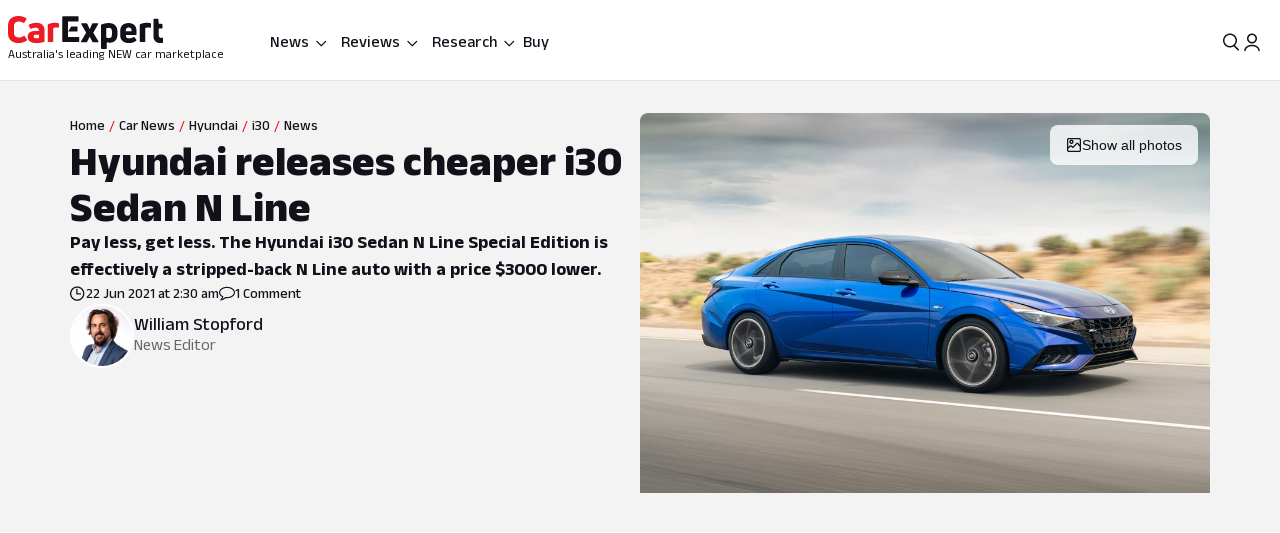

--- FILE ---
content_type: text/html; charset=utf-8
request_url: https://www.carexpert.com.au/car-news/hyundai-releases-cheaper-i30-sedan-n-line
body_size: 112546
content:
<!DOCTYPE html><html lang="en" class="ce-light-mode"><head><meta charSet="utf-8"/><meta name="viewport" content="width=device-width, initial-scale=1, maximum-scale=1, user-scalable=no"/><link rel="preload" as="image" href="https://images.carexpert.com.au/resize/200/-/cms/v1/media/william-stopford-authors-clu90fyvl000188413z66849k-10.png"/><link rel="preload" as="image" imageSrcSet="https://images.carexpert.com.au/resize/960/-/cms/v1/media/2020-10-2021-hyundai-i30-sedan-n-line-9.jpg 1x, https://images.carexpert.com.au/resize/1920/-/cms/v1/media/2020-10-2021-hyundai-i30-sedan-n-line-9.jpg 2x" fetchPriority="high"/><link rel="preload" as="image" href="https://images.carexpert.com.au/resize/960/-/cms/v1/media/2020-10-2021-hyundai-i30-sedan-n-line-9.jpg"/><link rel="preload" as="image" href="https://images.carexpert.com.au/resize/200/-/cms/v1/media/james-wong-authors-cm3qmn3ng000t6i480ara0byg-5.jpg"/><link rel="preload" as="image" href="https://images.carexpert.com.au/resize/200/-/cms/v1/media/2023-11-2024mitsubishitritontestinglanglang011.jpg"/><link rel="preload" as="image" href="https://images.carexpert.com.au/resize/200/-/cms/v1/media/2021-12-2022-hyundai-i30-sedan-nhero.jpg"/><link rel="preload" as="image" href="https://images.carexpert.com.au/resize/200/-/cms/v1/media/2021-12-2022-hyundai-i30-hatch-n-6mtqueensland-racewayhero.jpg"/><link rel="preload" as="image" href="https://images.carexpert.com.au/resize/200/-/cms/v1/media/2025-05-2025-mercedes-amg-e53-hybrid-4matic-phev-rollers-22.jpg"/><link rel="preload" as="image" href="https://images.carexpert.com.au/resize/200/-/cms/v1/media/2025-12-2026-250924kia-sportage-sx-hero-3x2-1.jpg"/><link rel="preload" as="image" href="https://images.carexpert.com.au/resize/200/-/cms/v1/media/2026-01-hyundai-staria-electric-1.jpg"/><link rel="stylesheet" href="/_next/static/css/7c9883b3339ef3bb.css" data-precedence="next"/><link rel="stylesheet" href="/_next/static/css/aaad844a57f1ca1c.css" data-precedence="next"/><link rel="stylesheet" href="/_next/static/css/8e6374e07a001c97.css" data-precedence="next"/><link rel="stylesheet" href="/_next/static/css/80fe8ea0807c6278.css" data-precedence="next"/><link rel="stylesheet" href="/_next/static/css/42f0cceae035b402.css" data-precedence="next"/><link rel="stylesheet" href="/_next/static/css/20cc8b8c4468bfc5.css" data-precedence="next"/><link rel="stylesheet" href="/_next/static/css/3b5ecc2a5dfc4895.css" data-precedence="next"/><link rel="stylesheet" href="/_next/static/css/d54ea3eaea2f43ee.css" data-precedence="next"/><link rel="stylesheet" href="/_next/static/css/9c2aca9bdfa0ffcb.css" data-precedence="next"/><link rel="stylesheet" href="/_next/static/css/0f996774ad1dce1f.css" data-precedence="next"/><link rel="stylesheet" href="/_next/static/css/c1a97664db70e116.css" data-precedence="next"/><link rel="stylesheet" href="/_next/static/css/c4a0e34a201ccb0a.css" data-precedence="next"/><link rel="stylesheet" href="/_next/static/css/7702481578d5bce4.css" data-precedence="next"/><link rel="stylesheet" href="/_next/static/css/f406f05dda3a5d91.css" data-precedence="next"/><link rel="stylesheet" href="/_next/static/css/699ebb3c1a8ff89b.css" data-precedence="next"/><link rel="stylesheet" href="/_next/static/css/df211413a23ed9ea.css" data-precedence="next"/><link rel="stylesheet" href="/_next/static/css/442d2e8272008fd8.css" data-precedence="next"/><link rel="stylesheet" href="/_next/static/css/6e3e4eccc3a27309.css" data-precedence="next"/><link rel="stylesheet" href="/_next/static/css/fc490a06d0293e8d.css" data-precedence="next"/><link rel="stylesheet" href="/_next/static/css/a3390785ef5e0ffb.css" data-precedence="next"/><link rel="stylesheet" href="/_next/static/css/0052b4c1d32e386b.css" data-precedence="next"/><link rel="stylesheet" href="/_next/static/css/4d9290c60ff2ffd6.css" data-precedence="next"/><link rel="stylesheet" href="/_next/static/css/a549bacf4d1fe556.css" data-precedence="next"/><link rel="stylesheet" href="/_next/static/css/86a05b1fc06440e0.css" data-precedence="next"/><link rel="stylesheet" href="/_next/static/css/fead304c1f240b39.css" data-precedence="next"/><link rel="stylesheet" href="/_next/static/css/9afa09a7aae62637.css" data-precedence="next"/><link rel="stylesheet" href="/_next/static/css/33b27c32222652ed.css" data-precedence="next"/><link rel="stylesheet" href="/_next/static/css/83f4c44c3d42cf2e.css" data-precedence="next"/><link rel="stylesheet" href="/_next/static/css/756cf97b87f1b026.css" data-precedence="next"/><link rel="stylesheet" href="/_next/static/css/8bac93f2af467a5f.css" data-precedence="next"/><link rel="stylesheet" href="/_next/static/css/473481fa10825753.css" data-precedence="next"/><link rel="stylesheet" href="/_next/static/css/bae7d1c228b94e6e.css" data-precedence="next"/><link rel="stylesheet" href="/_next/static/css/f3b44f2c84013b0e.css" data-precedence="next"/><link rel="stylesheet" href="/_next/static/css/727973242bb33abd.css" data-precedence="next"/><link rel="stylesheet" href="/_next/static/css/2934e9e212573010.css" data-precedence="next"/><link rel="stylesheet" href="/_next/static/css/2636e9db33da7781.css" data-precedence="next"/><link rel="stylesheet" href="/_next/static/css/78c717eea96d3be9.css" data-precedence="next"/><link rel="stylesheet" href="/_next/static/css/f3f69aa5b5d2b8d0.css" data-precedence="next"/><link rel="stylesheet" href="/_next/static/css/dc4f101c27bd83ba.css" data-precedence="next"/><link rel="stylesheet" href="/_next/static/css/9abe7d9dc96691d5.css" data-precedence="next"/><link rel="stylesheet" href="/_next/static/css/7e8b8b8fdf1e5d3c.css" data-precedence="next"/><link rel="stylesheet" href="/_next/static/css/c388e507d2ceea86.css" data-precedence="next"/><link rel="stylesheet" href="/_next/static/css/623d5da069b64efc.css" data-precedence="next"/><link rel="stylesheet" href="/_next/static/css/3c0558b4bc4cb60d.css" data-precedence="next"/><link rel="stylesheet" href="/_next/static/css/bc42e1df8003e8f4.css" data-precedence="next"/><link rel="stylesheet" href="/_next/static/css/ea613563932c4c77.css" data-precedence="next"/><link rel="stylesheet" href="/_next/static/css/e400f6f4c1a2deff.css" data-precedence="next"/><link rel="stylesheet" href="/_next/static/css/7416a439a9dcf744.css" data-precedence="next"/><link rel="stylesheet" href="/_next/static/css/5c588aa47faa8c99.css" data-precedence="next"/><link rel="stylesheet" href="/_next/static/css/2a0cf75bd020ba27.css" data-precedence="next"/><link rel="stylesheet" href="/_next/static/css/6fd63ea61c664114.css" data-precedence="next"/><link rel="stylesheet" href="/_next/static/css/0e14876d93495f0c.css" data-precedence="next"/><link rel="stylesheet" href="/_next/static/css/93027cabacfeff8e.css" data-precedence="next"/><link rel="stylesheet" href="/_next/static/css/89aa23a1463947a2.css" data-precedence="next"/><link rel="stylesheet" href="/_next/static/css/c005539208061d66.css" data-precedence="next"/><link rel="stylesheet" href="/_next/static/css/bc7ce7462bbd18f4.css" data-precedence="next"/><link rel="stylesheet" href="/_next/static/css/9689795730a6b23a.css" data-precedence="next"/><link rel="stylesheet" href="/_next/static/css/273d5ce467d03756.css" data-precedence="next"/><link rel="stylesheet" href="/_next/static/css/7b002876ce57c7b4.css" data-precedence="next"/><link rel="stylesheet" href="/_next/static/css/36643bc98589926a.css" data-precedence="next"/><link rel="stylesheet" href="/_next/static/css/b88b7a603567d559.css" data-precedence="next"/><link rel="stylesheet" href="/_next/static/css/1e2c6b0cca4f1c15.css" data-precedence="next"/><link rel="stylesheet" href="/_next/static/css/de833a505a41e56f.css" data-precedence="next"/><link rel="stylesheet" href="/_next/static/css/cdbe5bc068fe44e1.css" data-precedence="next"/><link rel="stylesheet" href="/_next/static/css/1cf636e843bffafb.css" data-precedence="next"/><link rel="stylesheet" href="/_next/static/css/102a0bed879da22d.css" data-precedence="next"/><link rel="stylesheet" href="/_next/static/css/a746694dd223cb9c.css" data-precedence="next"/><link rel="stylesheet" href="/_next/static/css/c4bc21dcd3843535.css" data-precedence="next"/><link rel="stylesheet" href="/_next/static/css/1d209a911f0b5441.css" data-precedence="next"/><link rel="stylesheet" href="/_next/static/css/878743d76cd24f05.css" data-precedence="next"/><link rel="stylesheet" href="/_next/static/css/aff98a8265fdfe97.css" data-precedence="next"/><link rel="stylesheet" href="/_next/static/css/71028ff19b5925b2.css" data-precedence="next"/><link rel="stylesheet" href="/_next/static/css/8be1c17d3321b51e.css" data-precedence="next"/><link rel="stylesheet" href="/_next/static/css/1666926f72f68e21.css" data-precedence="next"/><link rel="stylesheet" href="/_next/static/css/4c6347a710b38294.css" data-precedence="next"/><link rel="stylesheet" href="/_next/static/css/b8600d8fa4cc9d41.css" data-precedence="next"/><link rel="stylesheet" href="/_next/static/css/acaa95859eba7b8c.css" data-precedence="next"/><link rel="stylesheet" href="/_next/static/css/825f2724b8b3ae19.css" data-precedence="next"/><link rel="stylesheet" href="/_next/static/css/5f002e63d2c7e52b.css" data-precedence="next"/><link rel="stylesheet" href="/_next/static/css/60ee64619b720b44.css" data-precedence="next"/><link rel="stylesheet" href="/_next/static/css/34bb4643a24f86ed.css" data-precedence="next"/><link rel="stylesheet" href="/_next/static/css/65faabcd1bb33527.css" data-precedence="next"/><link rel="preload" as="script" fetchPriority="low" href="/_next/static/chunks/webpack-f50704dc66ef7afb.js"/><script src="/_next/static/chunks/8677c537-e5cb88fcfd466ada.js" async=""></script><script src="/_next/static/chunks/5c85c76b-e4f3c7c06898b38f.js" async=""></script><script src="/_next/static/chunks/46008-44b0d52f6389c3c5.js" async=""></script><script src="/_next/static/chunks/45041-9ae680f6e5fe7d51.js" async=""></script><script src="/_next/static/chunks/main-app-2e0afe40c52e1e6f.js" async=""></script><script src="/_next/static/chunks/app/layout-60ab3fc2b20f18a5.js" async=""></script><script src="/_next/static/chunks/app/global-error-9925dfb46676ea88.js" async=""></script><script src="/_next/static/chunks/73947-ec14ffcbaa09a286.js" async=""></script><script src="/_next/static/chunks/81346-a48d1dab9e010249.js" async=""></script><script src="/_next/static/chunks/84214-15bc7ff73b0156b5.js" async=""></script><script src="/_next/static/chunks/84460-a1ee14c96b24183e.js" async=""></script><script src="/_next/static/chunks/47667-d369b5aa0d6a44c7.js" async=""></script><script src="/_next/static/chunks/20627-abe5843bf771a668.js" async=""></script><script src="/_next/static/chunks/85415-0e12e844572c084f.js" async=""></script><script src="/_next/static/chunks/17789-37b1706226f39c45.js" async=""></script><script src="/_next/static/chunks/17346-4b96bdf7a4403a6a.js" async=""></script><script src="/_next/static/chunks/11454-112737285d68f548.js" async=""></script><script src="/_next/static/chunks/55174-59b6d5b5ff9fd1a2.js" async=""></script><script src="/_next/static/chunks/4752-8843ab08a24323c8.js" async=""></script><script src="/_next/static/chunks/58082-0e876580f943e84d.js" async=""></script><script src="/_next/static/chunks/35938-c6cd1e168d039acf.js" async=""></script><script src="/_next/static/chunks/4334-35859e95c788a759.js" async=""></script><script src="/_next/static/chunks/30639-6ef92dbac73eee6f.js" async=""></script><script src="/_next/static/chunks/28411-e829d5febc869dd2.js" async=""></script><script src="/_next/static/chunks/79034-e4bc4f0364f3de37.js" async=""></script><script src="/_next/static/chunks/11190-35e85625a5581c56.js" async=""></script><script src="/_next/static/chunks/6079-256f73daf9b57831.js" async=""></script><script src="/_next/static/chunks/33548-e8646de49458885a.js" async=""></script><script src="/_next/static/chunks/50940-f9c4ed54da126523.js" async=""></script><script src="/_next/static/chunks/12220-4ef435b9685b7afe.js" async=""></script><script src="/_next/static/chunks/76750-bdf46a249b83da01.js" async=""></script><script src="/_next/static/chunks/25015-24dac596e7642360.js" async=""></script><script src="/_next/static/chunks/23945-466372fadc27479d.js" async=""></script><script src="/_next/static/chunks/14491-d573461ba4fae4c1.js" async=""></script><script src="/_next/static/chunks/67093-22927c1fa97ede98.js" async=""></script><script src="/_next/static/chunks/89598-fd702f91d8b9c5ea.js" async=""></script><script src="/_next/static/chunks/48465-c54f033eb2dd711f.js" async=""></script><script src="/_next/static/chunks/53059-069c90277c69d65e.js" async=""></script><script src="/_next/static/chunks/41449-23a2fe1fd932bfe9.js" async=""></script><script src="/_next/static/chunks/77723-5c0fff0fd1746afd.js" async=""></script><script src="/_next/static/chunks/86879-48c25c2c2367959f.js" async=""></script><script src="/_next/static/chunks/39507-c9ce87f4026b5bc1.js" async=""></script><script src="/_next/static/chunks/62189-519b6b47d258fef2.js" async=""></script><script src="/_next/static/chunks/72917-1ce2e842b3485608.js" async=""></script><script src="/_next/static/chunks/85674-aa8e5b53fa1e9d4f.js" async=""></script><script src="/_next/static/chunks/29410-fca3dd2478f4168f.js" async=""></script><script src="/_next/static/chunks/26941-392ab8fbd9857c79.js" async=""></script><script src="/_next/static/chunks/49807-4976ab92e49044eb.js" async=""></script><script src="/_next/static/chunks/app/(ce)/layout-47e9a6e3a1336600.js" async=""></script><script src="/_next/static/chunks/11861-108145707db65449.js" async=""></script><script src="/_next/static/chunks/64169-63aa6cce1f582ff8.js" async=""></script><script src="/_next/static/chunks/62426-3e904fa827d9b660.js" async=""></script><script src="/_next/static/chunks/76814-51cc289bbc91ecf2.js" async=""></script><script src="/_next/static/chunks/72619-d429100eac637d69.js" async=""></script><script src="/_next/static/chunks/14369-69b1822bdf8fa42a.js" async=""></script><script src="/_next/static/chunks/20673-9e1c9a7b2a37cfa1.js" async=""></script><script src="/_next/static/chunks/83114-4237b4afd06ed021.js" async=""></script><script src="/_next/static/chunks/97331-3d0b5ed71883d4da.js" async=""></script><script src="/_next/static/chunks/36965-dc4aa45fc0a1b629.js" async=""></script><script src="/_next/static/chunks/23133-173a18afb526a7ff.js" async=""></script><script src="/_next/static/chunks/80470-c151424eff45f358.js" async=""></script><script src="/_next/static/chunks/52651-5dedd18ec6af9143.js" async=""></script><script src="/_next/static/chunks/12499-126206458c92f49f.js" async=""></script><script src="/_next/static/chunks/99477-d377d5194d089680.js" async=""></script><script src="/_next/static/chunks/25640-b36c052cc4350f69.js" async=""></script><script src="/_next/static/chunks/74643-c0d9165cfb096e97.js" async=""></script><script src="/_next/static/chunks/21961-2ddb157d04f0482a.js" async=""></script><script src="/_next/static/chunks/64191-68fb2869f9ca190d.js" async=""></script><script src="/_next/static/chunks/11607-670a00e9595c2446.js" async=""></script><script src="/_next/static/chunks/96627-f94944c936657373.js" async=""></script><script src="/_next/static/chunks/75336-551f4c9ff47f3342.js" async=""></script><script src="/_next/static/chunks/53032-097da911f0c1fb37.js" async=""></script><script src="/_next/static/chunks/37299-6681cc87f62d381d.js" async=""></script><script src="/_next/static/chunks/734-747eec399631a4ff.js" async=""></script><script src="/_next/static/chunks/68630-2cb319a1ad7ac281.js" async=""></script><script src="/_next/static/chunks/73149-0e1e1be1a7ede34b.js" async=""></script><script src="/_next/static/chunks/26867-45303a2e146a7bf0.js" async=""></script><script src="/_next/static/chunks/31202-c14a4aeeddad05f1.js" async=""></script><script src="/_next/static/chunks/42484-8c5e454d8b3a712f.js" async=""></script><script src="/_next/static/chunks/89566-749e0aafc1b26ed5.js" async=""></script><script src="/_next/static/chunks/64065-6e048c6c29a9ffe1.js" async=""></script><script src="/_next/static/chunks/37722-0ec301ab9cdc97e8.js" async=""></script><script src="/_next/static/chunks/app/(ce)/(content)/car-news/%5Bslug%5D/page-680d466af1413a59.js" async=""></script><script src="https://securepubads.g.doubleclick.net/tag/js/gpt.js" crossorigin="anonymous" async=""></script><link rel="preload" href="https://pub.doubleverify.com/dvtag/35731440/DV1528187/pub.js" as="script"/><link rel="preconnect" href="https://fonts.googleapis.com" crossorigin="anonymous"/><link rel="preconnect" href="https://fonts.gstatic.com" crossorigin="anonymous"/><link rel="preconnect" href="https://securepubads.g.doubleclick.net" crossorigin="anonymous"/><link rel="preconnect" href="https://tpc.googlesyndication.com" crossorigin="anonymous"/><link rel="preconnect" href="https://pagead2.googlesyndication.com" crossorigin="anonymous"/><meta name="msapplication-TileColor" content="#ffffff"/><meta name="msapplication-TileImage" content="https://www.carexpert.com.au/ms-icon-144x144.png"/><meta name="msvalidate.01" content="9D06712C287574475E7EA20E65EC636B"/><meta name="mobile-web-app-capable" content="yes"/><meta name="theme-color" content="#ffffff"/><title>Hyundai releases cheaper i30 Sedan N Line | CarExpert</title><meta name="description" content="Pay less, get less. The Hyundai i30 Sedan N Line Special Edition is effectively a stripped-back N Line auto with a price $3000 lower."/><link rel="manifest" href="/manifest.json"/><meta name="robots" content="index, follow"/><meta name="googlebot" content="index, follow, max-video-preview:-1, max-image-preview:large, max-snippet:-1"/><link rel="canonical" href="https://www.carexpert.com.au/car-news/hyundai-releases-cheaper-i30-sedan-n-line"/><meta property="fb:app_id" content="1121964828204560"/><meta name="mobile-web-app-capable" content="yes"/><meta name="apple-mobile-web-app-title" content="CarExpert"/><meta name="apple-mobile-web-app-status-bar-style" content="default"/><meta property="og:title" content="Hyundai releases cheaper i30 Sedan N Line"/><meta property="og:description" content="Pay less, get less. The Hyundai i30 Sedan N Line Special Edition is effectively a stripped-back N Line auto with a price $3000 lower."/><meta property="og:url" content="https://www.carexpert.com.au/car-news/hyundai-releases-cheaper-i30-sedan-n-line"/><meta property="og:site_name" content="CarExpert"/><meta property="og:locale" content="en_US"/><meta property="og:image" content="https://images.carexpert.com.au/crop/1200/630/cms/v1/media/2020-10-2021-hyundai-i30-sedan-n-line-9.jpg"/><meta property="og:image:width" content="1200"/><meta property="og:image:height" content="630"/><meta property="og:type" content="article"/><meta property="article:modified_time" content="2025-09-14T00:12:03.482Z"/><meta property="article:author" content="https://facebook.com/CarExpertAus"/><meta name="twitter:card" content="summary_large_image"/><meta name="twitter:site" content="@CarExpertAus"/><meta name="twitter:title" content="Hyundai releases cheaper i30 Sedan N Line"/><meta name="twitter:description" content="Pay less, get less. The Hyundai i30 Sedan N Line Special Edition is effectively a stripped-back N Line auto with a price $3000 lower."/><meta name="twitter:image" content="https://images.carexpert.com.au/crop/1200/630/cms/v1/media/2020-10-2021-hyundai-i30-sedan-n-line-9.jpg"/><link rel="shortcut icon" href="/favicon.ico"/><link rel="icon" href="/favicon-32x32.png" sizes="32x32" type="image/png"/><link rel="icon" href="/favicon-96x96.png" sizes="96x96" type="image/png"/><link rel="icon" href="/favicon-16x16.png" sizes="16x16" type="image/png"/><link rel="icon" href="/android-icon-36x36.png" sizes="36x36" type="image/png"/><link rel="icon" href="/android-icon-48x48.png" sizes="48x48" type="image/png"/><link rel="icon" href="/android-icon-72x72.png" sizes="72x72" type="image/png"/><link rel="icon" href="/android-icon-96x96.png" sizes="96x96" type="image/png"/><link rel="icon" href="/favicon-144x144.png" sizes="144x144" type="image/png"/><link rel="icon" href="/android-icon-192x192.png" sizes="192x192" type="image/png"/><link rel="apple-touch-icon" href="/apple-icon-57x57.png" sizes="57x57" type="image/png"/><link rel="apple-touch-icon" href="/apple-icon-60x60.png" sizes="60x60" type="image/png"/><link rel="apple-touch-icon" href="/apple-icon-72x72.png" sizes="72x72" type="image/png"/><link rel="apple-touch-icon" href="/apple-icon-76x76.png" sizes="76x76" type="image/png"/><link rel="apple-touch-icon" href="/apple-icon-114x114.png" sizes="114x114" type="image/png"/><link rel="apple-touch-icon" href="/apple-icon-120x120.png" sizes="120x120" type="image/png"/><link rel="apple-touch-icon" href="/apple-icon-144x144.png" sizes="144x144" type="image/png"/><link rel="apple-touch-icon" href="/apple-icon-152x152.png" sizes="152x152" type="image/png"/><link rel="apple-touch-icon" href="/apple-icon-180x180.png" sizes="152x152" type="image/png"/><link href="https://fonts.googleapis.com/css2?family=Anek+Latin:wght@100..800&amp;display=swap" rel="stylesheet"/><meta name="sentry-trace" content="bbea6b4a4799e488920c2adcc1177429-7693cf77cbc3dc7b-1"/><meta name="baggage" content="sentry-environment=red%40syd,sentry-release=2.28148,sentry-public_key=127c32558b534536a7d2a8610221a243,sentry-trace_id=bbea6b4a4799e488920c2adcc1177429,sentry-transaction=GET%20%2Fcar-news%2F%5Bslug%5D,sentry-sampled=true,sentry-sample_rand=0.40515139169922865,sentry-sample_rate=0.5"/><script src="/_next/static/chunks/polyfills-42372ed130431b0a.js" noModule=""></script><script id="page-datalayer-app">;(function () {
    window.dataLayer = window.dataLayer || [];
    const ceDataLayerEntries = [
  {
    "PageType": "content",
    "ContentType": "news",
    "Author": "William Stopford",
    "PostSlug": "hyundai-releases-cheaper-i30-sedan-n-line",
    "PostID": "110372",
    "adops-ex-osv": "0",
    "PublishedDate": "2021-06-22T02:30:38.000Z",
    "MakeShort": [
      "HY"
    ],
    "MakeDisplay": [
      "Hyundai"
    ],
    "ModelDisplay": [
      "i30"
    ],
    "ModelShort": [
      "I4"
    ],
    "FuelType": [
      "Unleaded",
      "Premium Unleaded"
    ],
    "CEVID": [
      "CEHYI42021"
    ],
    "VehicleYear": [
      "2021"
    ],
    "Price": [
      "23420"
    ],
    "Segment": [
      "SMALL"
    ]
  }
];
    if (Array.isArray(ceDataLayerEntries)) {
      ceDataLayerEntries.forEach(function (entry) {
        window.dataLayer.push(entry);
      });
    }
    function getUrlParameter(name) {
      name = name.replace(/[\[]/, '\\[').replace(/[\]]/, '\\]');
      var regex = new RegExp('[\\?&]' + name + '=([^&#]*)');
      var results = regex.exec(location.search);
      return results === null ? '' : decodeURIComponent(results[1].replace(/\+/g, ' '));
    };
    const ceUtm = {
      UtmTerm: getUrlParameter('utm_term'),
      UtmCampaign: getUrlParameter('utm_campaign'),
      UtmMedium: getUrlParameter('utm_medium'),
      UtmSource: getUrlParameter('utm_source')
    }
    window.dataLayer.push(ceUtm);
  })();</script></head><body><div class="_1aahict0"><div class="_1ivmml5t4 _1ivmml518h _1ivmml511o _1ivmml51x6 _1ivmml51g9"><div data-search-focus="false" class="_1vgl4v71" data-testid="search-bar-container"><div class=""><div class="_1ivmml5ti"><div class="_1vgl4v74 _1vgl4v75 _2anj4t0 _2anj4t1"></div></div></div></div></div></div><div class="_1aahict1"><div><header class="_1ivmml56g _1ivmml51g9 _1ivmml5wf _1ivmml51s"><div class="c1x1ce2 _1ivmml5ua _1ivmml53su _1ivmml51g9 _1ivmml54j3" style="z-index:0;position:relative"><div class="_1ivmml5t4 _1ivmml51x6 _1ivmml518h"><a data-testid="carexpert-logo" class="_1ivmml5t4 _1ivmml5113 _1ivmml518a _1ivmml51b c1x1ce6 c1x1cee" href="/"><svg viewBox="0 0 551 117" version="1.1" focusable="false" class="t8z5f04 _1ivmml5fv" xmlns="http://www.w3.org/2000/svg"><g id="ce-logo-g" stroke="none" stroke-width="1" fill="none" fill-rule="evenodd"><g id="ce-logo-g-2" fill-rule="nonzero"><g id="ce-logo"><path d="M37.8649818,96 C15.0503291,96 0,83.9694798 0,61.4621963 L0,34.4157226 C0,11.9084393 15.1726895,0 37.4756533,0 C47.85404,0 57.8319743,3.10751445 65.2292168,8.27930636 C66.5306861,9.05618498 66.6530467,10.0883237 65.8743895,11.2536416 L57.709614,23.6726012 C56.7974728,24.9710983 55.7629712,25.0931792 54.4726252,24.3163006 C49.6783222,21.2087861 43.5825496,19.6550289 37.8761056,19.6550289 C26.98603,19.6550289 21.1461018,25.8589596 21.1461018,35.1815029 L21.1461018,60.5410405 C21.1461018,70.496185 27.3753585,76.1895956 37.9984659,76.1895956 C44.4835671,76.1895956 50.8351842,74.2473988 56.0188157,70.7514449 C57.3202854,69.8413875 58.354787,69.9745664 59.1334439,71.2730636 L67.431704,83.6920231 C68.2103607,84.8573408 68.2103607,85.8894798 67.29822,86.5331794 C59.7786172,92.1156069 49.9230431,96 37.8649818,96" id="Path" fill="#ED1C24"></path><path d="M101.191053,24 C119.342032,24 130,33.478396 130,53.4870998 L130,89.5542428 C130,90.8747282 129.340168,91.7923533 128.020503,92.1840226 C120.259086,94.556419 109.869525,96 100.922646,96 C81.9776329,96 70,88.8940005 70,73.3503263 C70,59.6642835 80.7921712,52.8156668 98.6859271,52.8156668 C102.76794,52.8156668 106.581547,53.207336 109.869525,53.5990053 L109.869525,52.2785204 C109.869525,45.3068076 107.364399,41.4796394 98.8201306,41.4796394 C93.0270271,41.4796394 86.1938488,43.057507 82.3690588,45.1613304 C81.1835971,45.8215729 79.8751165,45.6872863 79.2152841,44.3779919 L73.82479,34.1050668 C73.1649582,32.7845819 73.1649582,31.8669568 74.0820129,31.2067143 C80.2665424,27.2900217 89.8732524,24 101.191053,24 M101.146319,79.1917934 C104.098788,79.1917934 107.55452,78.6770285 109.869525,78.1734534 L109.869525,66.8821884 C107.308481,66.3674229 103.841566,66.1100402 101.023299,66.1100402 C93.9664488,66.1100402 90.89096,68.4264843 90.89096,72.5222257 C90.89096,77.0096364 94.99534,79.1917934 101.146319,79.1917934" id="Shape" fill="#ED1C24"></path><path d="M143.288253,92 C142.021938,92 141,90.9782785 141,89.7122325 L141,31.8961293 C141,30.7522456 141.510969,29.8637923 142.677312,29.2196635 C149.77534,25.7769067 158.028603,24 166.415162,24 C170.280755,24 174.279645,24.5108607 178.933907,25.2771517 C180.355734,25.5325821 181,26.2988731 181,27.6981872 L181,39.414666 C181,40.9472481 180.111358,41.7024334 178.578451,41.4470031 C176.034712,41.0694104 173.224382,40.9361424 170.680644,40.9361424 C166.859484,40.9361424 163.415995,41.5691654 161.005554,42.5908868 L161.005554,89.701127 C161.005554,91.2337092 160.2391,91.9888945 158.839489,91.9888945 L143.288253,91.9888945 L143.288253,92 Z" id="Path" fill="#ED1C24"></path><path d="M321.622701,90.2976669 C322.518755,91.8498331 321.744387,93 320.085027,93 L302.340938,93 C301.190449,93 300.294394,92.4863331 299.785524,91.325 L290.470983,72.9 L281.278129,91.325 C280.769258,92.3523331 279.740455,93 278.601028,93 L260.856939,93 C259.197579,93 258.55596,91.8386669 259.319266,90.2976669 L277.82666,59.2431669 L260.337006,28.7023333 C259.440952,27.1501667 260.21532,26 261.863617,26 L279.098836,26 C280.382075,26 281.267067,26.5136667 281.775937,27.675 L290.459921,46.7476667 L299.143904,27.675 C299.652775,26.5136667 300.681578,26 301.821005,26 L319.056224,26 C320.83727,26 321.47889,27.1613333 320.582835,28.7023333 L303.093181,59.2431669 L321.622701,90.2976669 Z" id="Path" fill="currentColor"></path><path d="M359.266792,25.0111515 C376.830943,25.0111515 389,35.7500606 389,54.0385455 L389,66.8627879 C389,84.036121 377.969057,94.7750306 362.101132,94.7750306 C358.008302,94.7750306 353.795094,93.8940605 350.698113,92.6227879 L350.698113,114.702788 C350.698113,116.241697 349.932075,117 348.509434,117 L333.254339,117 C332.006792,117 331,115.974061 331,114.702788 L331,32.2930909 C331,31.0106667 331.503396,30.2523636 332.630566,29.8620606 C340.28,26.9180606 350.698113,25 359.233962,25 M369.301887,66.8293331 L369.301887,53.5255757 C369.301887,45.4518788 365.340378,42.0618182 358.435094,42.0618182 C355.239622,42.0618182 352.044151,42.5859394 349.603773,43.4892121 L349.603773,76.0627879 C352.033207,77.5013331 355.108302,78.2819395 358.555472,78.2819395 C365.460754,78.2819395 369.301887,74.7692121 369.301887,67.2084847" id="Shape" fill="currentColor"></path><path d="M456.835551,65.1136981 C456.835551,66.5402647 456.068117,67.3214801 454.544373,67.3214801 L419.019998,67.3214801 L419.019998,69.3933979 C419.019998,76.0167439 423.313176,79.3906872 430.197831,79.3906872 C436.693208,79.3906872 442.031874,77.4433105 446.703207,74.7147185 C447.87104,73.8089619 448.916529,74.0693667 449.695084,75.2355285 L456.457395,84.1911977 C457.23595,85.3573595 457.23595,86.5235208 456.068117,87.4292774 C449.439273,92.4901932 440.986385,96 429.552741,96 C412.658088,96 399,87.0443309 399,68.9971296 L399,52.648222 C399,33.2989954 412.346665,25 428.485009,25 C444.122852,25 456.835551,33.0499123 456.835551,52.648222 L456.835551,65.1136981 L456.835551,65.1136981 Z M429.029997,40.7488439 C423.046242,40.7488439 419.019998,43.8623824 419.019998,51.006538 L419.019998,53.73513 L439.039996,53.73513 L439.039996,51.006538 C439.039996,43.9982459 434.880285,40.7488439 429.029997,40.7488439 L429.029997,40.7488439 Z" id="Shape" fill="currentColor"></path><path d="M470.3,92 C469.033333,92 468,90.9782785 468,89.701127 L468,31.8961293 C468,30.7522456 468.511111,29.8637923 469.677778,29.2196635 C476.777778,25.7769067 485.033333,24 493.422222,24 C497.288889,24 501.288889,24.5108607 505.933333,25.2771517 C507.355555,25.5325821 508,26.2988731 508,27.6981872 L508,39.414666 C508,40.9472481 507.111111,41.7024334 505.577778,41.4470031 C503.033333,41.0694104 500.233333,40.9361424 497.677778,40.9361424 C493.855555,40.9361424 490.422222,41.5691654 488,42.5908868 L488,89.701127 C488,91.2337092 487.233333,91.9888945 485.833333,91.9888945 L470.3,91.9888945 L470.3,92 Z" id="Path" fill="currentColor"></path><path d="M544.5818,77.3290208 C545.711842,77.3290208 547.225879,77.2066243 548.60826,77.0731015 C550.242982,76.8171822 551,77.4514167 551,78.9869323 L551,92.7286842 C551,94.0416612 550.495321,95.087592 549.244595,95.3435112 C547.116166,95.7329539 544.351404,96 541.345272,96 C526.786383,96 517,87.7549489 517,70.9978005 L517,12.2253849 C517,10.7900116 517.757018,10 519.260084,10 L532.315908,10 C533.698289,10 534.444337,10.6564885 534.575992,12.0918618 L536.079058,27.8030793 L546.556631,27.8030793 C547.807357,27.8030793 548.816715,28.8267564 548.816715,30.0952258 L548.816715,42.3237159 C548.816715,43.5254237 547.862213,44.4934662 546.677315,44.4934662 L535.651178,44.4934662 L535.651178,67.8822618 C535.651178,74.1355935 538.547596,77.3178939 544.077122,77.3178939" id="Path" fill="currentColor"></path><path d="M244.737588,55 C246.242148,55 247,54.235 247,52.84 L247,39.14875 C247,37.75375 246.242148,37 244.737588,37 L224.799392,37 L214,55 L244.737588,55 Z" id="Path" fill="currentColor"></path><path d="M250.818182,74.2528356 L213.727272,74.2528356 L213.727272,56.7498476 L213.727272,19.8681547 L248.581818,19.8681547 C250.076364,19.8681547 250.818182,19.0912306 250.818182,17.6594707 L250.818182,3.28637639 C250.818182,2.02110013 249.814545,1 248.570909,1 L195.247272,1 C194.003636,1 193,2.02110013 193,3.28637639 L193,89.7136238 C193,90.9788997 194.003636,92 195.247272,92 L250.730909,92 C252.116364,92 253,91.2341749 253,89.7136238 L253,76.5170144 C253,75.1185513 252.127272,74.3527257 250.752727,74.3527257" id="Path" fill="currentColor"></path></g></g></g></svg><span class="t8z5f01 _1ivmml5ti _1ivmml5d _1ivmml5q0 _1ivmml51j _1ivmml51 _1ivmml5hu">Australia&#x27;s leading NEW car marketplace</span></a><div class="c1x1cef"><a data-testid="carexpert-logo" class="_1ivmml5t4 _1ivmml5113 _1ivmml518a _1ivmml51b c1x1ce6" href="/"><svg viewBox="0 0 551 117" version="1.1" focusable="false" class="t8z5f04 _1ivmml5fv t8z5f05" xmlns="http://www.w3.org/2000/svg"><g id="ce-logo-g" stroke="none" stroke-width="1" fill="none" fill-rule="evenodd"><g id="ce-logo-g-2" fill-rule="nonzero"><g id="ce-logo"><path d="M37.8649818,96 C15.0503291,96 0,83.9694798 0,61.4621963 L0,34.4157226 C0,11.9084393 15.1726895,0 37.4756533,0 C47.85404,0 57.8319743,3.10751445 65.2292168,8.27930636 C66.5306861,9.05618498 66.6530467,10.0883237 65.8743895,11.2536416 L57.709614,23.6726012 C56.7974728,24.9710983 55.7629712,25.0931792 54.4726252,24.3163006 C49.6783222,21.2087861 43.5825496,19.6550289 37.8761056,19.6550289 C26.98603,19.6550289 21.1461018,25.8589596 21.1461018,35.1815029 L21.1461018,60.5410405 C21.1461018,70.496185 27.3753585,76.1895956 37.9984659,76.1895956 C44.4835671,76.1895956 50.8351842,74.2473988 56.0188157,70.7514449 C57.3202854,69.8413875 58.354787,69.9745664 59.1334439,71.2730636 L67.431704,83.6920231 C68.2103607,84.8573408 68.2103607,85.8894798 67.29822,86.5331794 C59.7786172,92.1156069 49.9230431,96 37.8649818,96" id="Path" fill="#ED1C24"></path><path d="M101.191053,24 C119.342032,24 130,33.478396 130,53.4870998 L130,89.5542428 C130,90.8747282 129.340168,91.7923533 128.020503,92.1840226 C120.259086,94.556419 109.869525,96 100.922646,96 C81.9776329,96 70,88.8940005 70,73.3503263 C70,59.6642835 80.7921712,52.8156668 98.6859271,52.8156668 C102.76794,52.8156668 106.581547,53.207336 109.869525,53.5990053 L109.869525,52.2785204 C109.869525,45.3068076 107.364399,41.4796394 98.8201306,41.4796394 C93.0270271,41.4796394 86.1938488,43.057507 82.3690588,45.1613304 C81.1835971,45.8215729 79.8751165,45.6872863 79.2152841,44.3779919 L73.82479,34.1050668 C73.1649582,32.7845819 73.1649582,31.8669568 74.0820129,31.2067143 C80.2665424,27.2900217 89.8732524,24 101.191053,24 M101.146319,79.1917934 C104.098788,79.1917934 107.55452,78.6770285 109.869525,78.1734534 L109.869525,66.8821884 C107.308481,66.3674229 103.841566,66.1100402 101.023299,66.1100402 C93.9664488,66.1100402 90.89096,68.4264843 90.89096,72.5222257 C90.89096,77.0096364 94.99534,79.1917934 101.146319,79.1917934" id="Shape" fill="#ED1C24"></path><path d="M143.288253,92 C142.021938,92 141,90.9782785 141,89.7122325 L141,31.8961293 C141,30.7522456 141.510969,29.8637923 142.677312,29.2196635 C149.77534,25.7769067 158.028603,24 166.415162,24 C170.280755,24 174.279645,24.5108607 178.933907,25.2771517 C180.355734,25.5325821 181,26.2988731 181,27.6981872 L181,39.414666 C181,40.9472481 180.111358,41.7024334 178.578451,41.4470031 C176.034712,41.0694104 173.224382,40.9361424 170.680644,40.9361424 C166.859484,40.9361424 163.415995,41.5691654 161.005554,42.5908868 L161.005554,89.701127 C161.005554,91.2337092 160.2391,91.9888945 158.839489,91.9888945 L143.288253,91.9888945 L143.288253,92 Z" id="Path" fill="#ED1C24"></path><path d="M321.622701,90.2976669 C322.518755,91.8498331 321.744387,93 320.085027,93 L302.340938,93 C301.190449,93 300.294394,92.4863331 299.785524,91.325 L290.470983,72.9 L281.278129,91.325 C280.769258,92.3523331 279.740455,93 278.601028,93 L260.856939,93 C259.197579,93 258.55596,91.8386669 259.319266,90.2976669 L277.82666,59.2431669 L260.337006,28.7023333 C259.440952,27.1501667 260.21532,26 261.863617,26 L279.098836,26 C280.382075,26 281.267067,26.5136667 281.775937,27.675 L290.459921,46.7476667 L299.143904,27.675 C299.652775,26.5136667 300.681578,26 301.821005,26 L319.056224,26 C320.83727,26 321.47889,27.1613333 320.582835,28.7023333 L303.093181,59.2431669 L321.622701,90.2976669 Z" id="Path" fill="currentColor"></path><path d="M359.266792,25.0111515 C376.830943,25.0111515 389,35.7500606 389,54.0385455 L389,66.8627879 C389,84.036121 377.969057,94.7750306 362.101132,94.7750306 C358.008302,94.7750306 353.795094,93.8940605 350.698113,92.6227879 L350.698113,114.702788 C350.698113,116.241697 349.932075,117 348.509434,117 L333.254339,117 C332.006792,117 331,115.974061 331,114.702788 L331,32.2930909 C331,31.0106667 331.503396,30.2523636 332.630566,29.8620606 C340.28,26.9180606 350.698113,25 359.233962,25 M369.301887,66.8293331 L369.301887,53.5255757 C369.301887,45.4518788 365.340378,42.0618182 358.435094,42.0618182 C355.239622,42.0618182 352.044151,42.5859394 349.603773,43.4892121 L349.603773,76.0627879 C352.033207,77.5013331 355.108302,78.2819395 358.555472,78.2819395 C365.460754,78.2819395 369.301887,74.7692121 369.301887,67.2084847" id="Shape" fill="currentColor"></path><path d="M456.835551,65.1136981 C456.835551,66.5402647 456.068117,67.3214801 454.544373,67.3214801 L419.019998,67.3214801 L419.019998,69.3933979 C419.019998,76.0167439 423.313176,79.3906872 430.197831,79.3906872 C436.693208,79.3906872 442.031874,77.4433105 446.703207,74.7147185 C447.87104,73.8089619 448.916529,74.0693667 449.695084,75.2355285 L456.457395,84.1911977 C457.23595,85.3573595 457.23595,86.5235208 456.068117,87.4292774 C449.439273,92.4901932 440.986385,96 429.552741,96 C412.658088,96 399,87.0443309 399,68.9971296 L399,52.648222 C399,33.2989954 412.346665,25 428.485009,25 C444.122852,25 456.835551,33.0499123 456.835551,52.648222 L456.835551,65.1136981 L456.835551,65.1136981 Z M429.029997,40.7488439 C423.046242,40.7488439 419.019998,43.8623824 419.019998,51.006538 L419.019998,53.73513 L439.039996,53.73513 L439.039996,51.006538 C439.039996,43.9982459 434.880285,40.7488439 429.029997,40.7488439 L429.029997,40.7488439 Z" id="Shape" fill="currentColor"></path><path d="M470.3,92 C469.033333,92 468,90.9782785 468,89.701127 L468,31.8961293 C468,30.7522456 468.511111,29.8637923 469.677778,29.2196635 C476.777778,25.7769067 485.033333,24 493.422222,24 C497.288889,24 501.288889,24.5108607 505.933333,25.2771517 C507.355555,25.5325821 508,26.2988731 508,27.6981872 L508,39.414666 C508,40.9472481 507.111111,41.7024334 505.577778,41.4470031 C503.033333,41.0694104 500.233333,40.9361424 497.677778,40.9361424 C493.855555,40.9361424 490.422222,41.5691654 488,42.5908868 L488,89.701127 C488,91.2337092 487.233333,91.9888945 485.833333,91.9888945 L470.3,91.9888945 L470.3,92 Z" id="Path" fill="currentColor"></path><path d="M544.5818,77.3290208 C545.711842,77.3290208 547.225879,77.2066243 548.60826,77.0731015 C550.242982,76.8171822 551,77.4514167 551,78.9869323 L551,92.7286842 C551,94.0416612 550.495321,95.087592 549.244595,95.3435112 C547.116166,95.7329539 544.351404,96 541.345272,96 C526.786383,96 517,87.7549489 517,70.9978005 L517,12.2253849 C517,10.7900116 517.757018,10 519.260084,10 L532.315908,10 C533.698289,10 534.444337,10.6564885 534.575992,12.0918618 L536.079058,27.8030793 L546.556631,27.8030793 C547.807357,27.8030793 548.816715,28.8267564 548.816715,30.0952258 L548.816715,42.3237159 C548.816715,43.5254237 547.862213,44.4934662 546.677315,44.4934662 L535.651178,44.4934662 L535.651178,67.8822618 C535.651178,74.1355935 538.547596,77.3178939 544.077122,77.3178939" id="Path" fill="currentColor"></path><path d="M244.737588,55 C246.242148,55 247,54.235 247,52.84 L247,39.14875 C247,37.75375 246.242148,37 244.737588,37 L224.799392,37 L214,55 L244.737588,55 Z" id="Path" fill="currentColor"></path><path d="M250.818182,74.2528356 L213.727272,74.2528356 L213.727272,56.7498476 L213.727272,19.8681547 L248.581818,19.8681547 C250.076364,19.8681547 250.818182,19.0912306 250.818182,17.6594707 L250.818182,3.28637639 C250.818182,2.02110013 249.814545,1 248.570909,1 L195.247272,1 C194.003636,1 193,2.02110013 193,3.28637639 L193,89.7136238 C193,90.9788997 194.003636,92 195.247272,92 L250.730909,92 C252.116364,92 253,91.2341749 253,89.7136238 L253,76.5170144 C253,75.1185513 252.127272,74.3527257 250.752727,74.3527257" id="Path" fill="currentColor"></path></g></g></g></svg><span class="t8z5f01 _1ivmml5ti _1ivmml5d _1ivmml5q0 _1ivmml51j _1ivmml51 _1ivmml5hu">Australia&#x27;s leading NEW car marketplace</span></a></div></div><div class="c1x1cee c1x1cel _1ivmml518h _1ivmml5t4"><nav aria-label="Main" data-orientation="horizontal" dir="ltr" style="width:100%"><div style="position:relative"><ul data-orientation="horizontal" class="_1ivmml518h _1ivmml5ti _1ivmml5t9 _1ivmml5113 _1ivmml5111 _1ivmml51b0 _1ivmml51g9" dir="ltr"><li><button id="radix-_R_a55tdb_-trigger-radix-_R_ba55tdb_" data-state="closed" aria-expanded="false" aria-controls="radix-_R_a55tdb_-content-radix-_R_ba55tdb_" class="lcu9rtf _1ivmml5311 _1ivmml536o _1ivmml52b _1ivmml53q _1ivmml5d _1ivmml5pf _1ivmml52 _1ivmml512 _1ivmml513t _1ivmml5t4 _1ivmml51g9 _1ivmml518h _1ivmml51b _1ivmml5hu" data-radix-collection-item="">News<!-- --> <svg aria-hidden="true" width="16" height="10" viewBox="0 0 24 18" xmlns="http://www.w3.org/2000/svg" class="lcu9rth _1ivmml544i" fill="var(--_55dw8t59)" style="transform-box:fill-box;transform-origin:center;transform:rotate(0deg)"><path d="M21.3778 7.78528C21.4593 7.90746 21.5 8.02963 21.5 8.1518C21.5 8.3147 21.4593 8.39614 21.3778 8.47759L12.8665 17.0296C12.7443 17.1111 12.6222 17.1518 12.5 17.1518C12.3371 17.1518 12.2557 17.1111 12.1742 17.0296L3.62217 8.47759C3.54072 8.39614 3.5 8.3147 3.5 8.1518C3.5 8.02963 3.54072 7.90746 3.62217 7.78528L4.43665 6.9708C4.5181 6.88936 4.59955 6.84863 4.76244 6.84863C4.88462 6.84863 5.00679 6.88936 5.12896 6.9708L12.5 14.3418L19.871 6.9708C19.9525 6.88936 20.0747 6.84863 20.2376 6.84863C20.3597 6.84863 20.4819 6.88936 20.5633 6.9708L21.3778 7.78528Z" fill="currentColor"></path></svg></button></li><li><button id="radix-_R_a55tdb_-trigger-radix-_R_ja55tdb_" data-state="closed" aria-expanded="false" aria-controls="radix-_R_a55tdb_-content-radix-_R_ja55tdb_" class="lcu9rtf _1ivmml5311 _1ivmml536o _1ivmml52b _1ivmml53q _1ivmml5d _1ivmml5pf _1ivmml52 _1ivmml512 _1ivmml513t _1ivmml5t4 _1ivmml51g9 _1ivmml518h _1ivmml51b _1ivmml5hu" data-radix-collection-item="">Reviews<!-- --> <svg aria-hidden="true" width="16" height="10" viewBox="0 0 24 18" xmlns="http://www.w3.org/2000/svg" class="lcu9rth _1ivmml544i" fill="var(--_55dw8t59)" style="transform-box:fill-box;transform-origin:center;transform:rotate(0deg)"><path d="M21.3778 7.78528C21.4593 7.90746 21.5 8.02963 21.5 8.1518C21.5 8.3147 21.4593 8.39614 21.3778 8.47759L12.8665 17.0296C12.7443 17.1111 12.6222 17.1518 12.5 17.1518C12.3371 17.1518 12.2557 17.1111 12.1742 17.0296L3.62217 8.47759C3.54072 8.39614 3.5 8.3147 3.5 8.1518C3.5 8.02963 3.54072 7.90746 3.62217 7.78528L4.43665 6.9708C4.5181 6.88936 4.59955 6.84863 4.76244 6.84863C4.88462 6.84863 5.00679 6.88936 5.12896 6.9708L12.5 14.3418L19.871 6.9708C19.9525 6.88936 20.0747 6.84863 20.2376 6.84863C20.3597 6.84863 20.4819 6.88936 20.5633 6.9708L21.3778 7.78528Z" fill="currentColor"></path></svg></button></li><li><button id="radix-_R_a55tdb_-trigger-radix-_R_ra55tdb_" data-state="closed" aria-expanded="false" aria-controls="radix-_R_a55tdb_-content-radix-_R_ra55tdb_" class="lcu9rtf _1ivmml5311 _1ivmml536o _1ivmml52b _1ivmml53q _1ivmml5d _1ivmml5pf _1ivmml52 _1ivmml512 _1ivmml513t _1ivmml5t4 _1ivmml51g9 _1ivmml518h _1ivmml51b _1ivmml5hu" data-radix-collection-item="">Research<!-- --> <svg aria-hidden="true" width="16" height="10" viewBox="0 0 24 18" xmlns="http://www.w3.org/2000/svg" class="lcu9rth _1ivmml544i" fill="var(--_55dw8t59)" style="transform-box:fill-box;transform-origin:center;transform:rotate(0deg)"><path d="M21.3778 7.78528C21.4593 7.90746 21.5 8.02963 21.5 8.1518C21.5 8.3147 21.4593 8.39614 21.3778 8.47759L12.8665 17.0296C12.7443 17.1111 12.6222 17.1518 12.5 17.1518C12.3371 17.1518 12.2557 17.1111 12.1742 17.0296L3.62217 8.47759C3.54072 8.39614 3.5 8.3147 3.5 8.1518C3.5 8.02963 3.54072 7.90746 3.62217 7.78528L4.43665 6.9708C4.5181 6.88936 4.59955 6.84863 4.76244 6.84863C4.88462 6.84863 5.00679 6.88936 5.12896 6.9708L12.5 14.3418L19.871 6.9708C19.9525 6.88936 20.0747 6.84863 20.2376 6.84863C20.3597 6.84863 20.4819 6.88936 20.5633 6.9708L21.3778 7.78528Z" fill="currentColor"></path></svg></button></li><li><a class="lcu9rtf _1ivmml5311 _1ivmml536o _1ivmml52b _1ivmml53q _1ivmml5d _1ivmml5pf _1ivmml52 _1ivmml512 _1ivmml513t _1ivmml5t4 _1ivmml51g9 _1ivmml518h _1ivmml51b _1ivmml5hu" href="/buy" data-radix-collection-item="">Buy</a></li></ul></div><div class="lcu9rtl _1ivmml5w8 _1ivmml54j3 _1ivmml51g9 _1ivmml51s _1ivmml553 lcu9rtm"></div></nav></div><div class="c1x1ceb _1ivmml5t4 _1ivmml518h _1ivmml54dg _1ivmml549r"><div aria-label="Search" title="Search" tabindex="0" class="buxi5y1 _1ivmml5t4 _1ivmml512 _1ivmml53q _1ivmml52b _1ivmml5138 _1ivmml5122 _1ivmml512g _1ivmml518h"><svg width="17" height="18" viewBox="0 0 17 18" fill="none" xmlns="http://www.w3.org/2000/svg"><path fill-rule="evenodd" clip-rule="evenodd" d="M10.8116 13.3722C9.71486 14.0856 8.40582 14.5 7 14.5C3.13401 14.5 0 11.366 0 7.5C0 3.63401 3.13401 0.5 7 0.5C10.866 0.5 14 3.63401 14 7.5C14 9.41757 13.229 11.155 11.98 12.4193L15.7936 16.2329C16.0865 16.5258 16.0865 17.0007 15.7936 17.2936C15.5007 17.5865 15.0258 17.5865 14.7329 17.2936L10.8116 13.3722ZM12.5 7.5C12.5 10.5376 10.0376 13 7 13C3.96243 13 1.5 10.5376 1.5 7.5C1.5 4.46243 3.96243 2 7 2C10.0376 2 12.5 4.46243 12.5 7.5Z" fill="currentColor"></path></svg></div><div class="_1ivmml5wf" data-profile-open="false"><div data-profile-open="false" id="header-profile-toggle" data-testid="website-header-profile-button" aria-label="Profile" title="Profile" tabindex="0" class="buxi5y1 _1ivmml5t4 _1ivmml512 _1ivmml53q _1ivmml52b _1ivmml5138 _1ivmml5122 _1ivmml512g _1ivmml518h"><div class="_1e50mf4 _1ivmml5wf"><svg width="24" height="25" viewBox="0 0 24 25" class="_1e50mf6 _1ivmml5w8 _1ivmml54qv" fill="none" xmlns="http://www.w3.org/2000/svg"><path fill-rule="evenodd" clip-rule="evenodd" d="M17 8.5C17 11.2614 14.7614 13.5 12 13.5C9.23858 13.5 7 11.2614 7 8.5C7 5.73858 9.23858 3.5 12 3.5C14.7614 3.5 17 5.73858 17 8.5ZM15.5 8.5C15.5 10.433 13.933 12 12 12C10.067 12 8.5 10.433 8.5 8.5C8.5 6.567 10.067 5 12 5C13.933 5 15.5 6.567 15.5 8.5Z" fill="currentColor"></path><path d="M5.75 20.5C5.75 19.4244 6.35911 18.3798 7.48618 17.5748C8.61181 16.7707 10.2053 16.25 12 16.25C13.7947 16.25 15.3882 16.7707 16.5138 17.5748C17.6409 18.3798 18.25 19.4244 18.25 20.5C18.25 20.9142 18.5858 21.25 19 21.25C19.4142 21.25 19.75 20.9142 19.75 20.5C19.75 18.8142 18.7921 17.3588 17.3857 16.3542C15.9778 15.3485 14.0713 14.75 12 14.75C9.92871 14.75 8.02219 15.3485 6.61432 16.3542C5.20789 17.3588 4.25 18.8142 4.25 20.5C4.25 20.9142 4.58579 21.25 5 21.25C5.41421 21.25 5.75 20.9142 5.75 20.5Z" fill="currentColor"></path></svg><svg width="24" height="24" viewBox="0 0 24 24" class="_1e50mf8 _1ivmml5w8 _1ivmml54qv" fill="none" xmlns="http://www.w3.org/2000/svg"><path d="M18.86 17.27C18.94 17.36 18.97 17.5 18.97 17.61C18.97 17.72 18.94 17.87 18.86 17.95L17.95 18.86C17.83 18.97 17.69 19 17.57 19C17.46 19 17.35 18.94 17.26 18.86L11.94 13.58L6.77 18.72C6.65 18.84 6.54 18.89 6.43 18.89C6.31 18.89 6.2 18.84 6.08 18.72L5.17 17.81C5.09 17.73 5.03 17.62 5.03 17.5C5.03 17.39 5.06 17.25 5.17 17.13L10.34 11.99L5.17 6.84C5.06 6.72 5 6.61 5 6.5C5 6.38 5.06 6.27 5.17 6.16L6.08 5.25C6.17 5.17 6.28 5.11 6.4 5.11C6.51 5.11 6.65 5.14 6.77 5.25L11.94 10.39L17.26 5.11C17.35 5.03 17.49 5 17.6 5C17.72 5 17.86 5.03 17.94 5.11L18.86 6.02C18.97 6.13 19 6.28 19 6.39C19 6.5 18.94 6.62 18.86 6.7L13.54 11.99L18.86 17.27Z" fill="currentColor"></path></svg></div></div><div class="_1e50mf1 _1ivmml5w8 _1ivmml55f _1ivmml53t1 _1ivmml53tb"></div></div></div><input type="checkbox" id="menuToggle" class="_1ivmml5sx"/><label for="menuToggle" class="c1x1ceh _1ivmml5t4 _1ivmml5138 _1ivmml518h _1ivmml512 _1ivmml5hu _1ivmml51wl _1ivmml54s1 c1x1cef" data-testid="hamburger-menu-for-disabled-paths"><div class="fd6aiu1 _1ivmml5t4 _1ivmml5138 _1ivmml518h _1ivmml51s _1ivmml5wf"><div class="fd6aiu5 _1ivmml5t4 _1ivmml510w _1ivmml513t _1ivmml511v _1ivmml518h"><span class="fd6aiu3 _1ivmml54s _1ivmml5ti"></span><span class="fd6aiu3 _1ivmml54s _1ivmml5ti"></span><span class="fd6aiu3 _1ivmml54s _1ivmml5ti"></span></div></div></label><div class="c1x1cef c1x1cen _1ivmml5ti _1ivmml51g9 _1ivmml54ud _1ivmml553 _1ivmml5w1"><div class="_1ivmml5t4 _1ivmml5113 fx1180b"><div class="_1ivmml5ti _1ivmml51g9 _1ivmml512 fx1180b"><input type="checkbox" id="menu-item-news" class="_1ivmml5sx"/><label for="menu-item-news" class="_1ivmml53da _1ivmml53ix _1ivmml531t _1ivmml537g _1ivmml5t4 _1ivmml513t _1ivmml518h _1ivmml51b"><div class="_1ivmml5t4 _1ivmml518h _1ivmml519u _1ivmml5d _1ivmml5pf _1ivmml5hu _1ivmml52"><svg width="18" height="16" viewBox="0 0 18 16" fill="none" xmlns="http://www.w3.org/2000/svg"><path d="M12.3408 4.26064H7.87053C7.47654 4.26064 7.15718 4.56499 7.15718 4.94054C7.15718 5.31605 7.4765 5.62044 7.87053 5.62044H12.3408C12.7351 5.62044 13.0542 5.31609 13.0542 4.94054C13.0541 4.56499 12.7348 4.26064 12.3408 4.26064Z" fill="#11111A"></path><path d="M14.0528 7.54674H7.87053C7.47654 7.54674 7.15718 7.85109 7.15718 8.22664C7.15718 8.60216 7.4765 8.90654 7.87053 8.90654H14.0528C14.4468 8.90654 14.7662 8.6022 14.7662 8.22664C14.7662 7.85109 14.4468 7.54674 14.0528 7.54674Z" fill="#11111A"></path><path d="M17.2866 0H4.66049C4.26649 0 3.94713 0.304348 3.94713 0.679899V7.09349H2.68692C1.2053 7.09349 0 8.24249 0 9.6544V13.4391C0 14.8512 1.2053 16 2.68692 16C2.80818 16 2.92757 15.9923 3.04432 15.9774H14.8138C16.5705 15.9774 18 14.6151 18 12.9405V0.679899C18 0.304348 17.6807 0 17.2866 0ZM3.94717 13.4391C3.94717 14.0218 3.5094 14.509 2.93091 14.6176H2.68696V14.6402C1.99192 14.6402 1.42671 14.1013 1.42671 13.4391V9.6544C1.42671 8.99219 1.99216 8.45326 2.68696 8.45326H3.9472L3.94717 13.4391ZM16.5733 12.9405C16.5733 13.8495 15.7677 14.6176 14.8138 14.6176H5.0721C5.26493 14.2647 5.37384 13.8638 5.37384 13.4391V1.35977H16.5733V12.9405Z" fill="#11111A"></path><path d="M12.3408 10.6291H7.87053C7.47654 10.6291 7.15718 10.9335 7.15718 11.309C7.15718 11.6845 7.4765 11.9889 7.87053 11.9889H12.3408C12.7351 11.9889 13.0542 11.6846 13.0542 11.309C13.0541 10.9335 12.7348 10.6291 12.3408 10.6291Z" fill="#11111A"></path></svg><span>News</span></div><svg focusable="false" width="24" height="24" viewBox="0 0 20 20" fill="var(--_55dw8t5b)" xmlns="http://www.w3.org/2000/svg" class="lcu9rth _1ivmml544i" style="transform-box:fill-box;transform-origin:center;transform:rotate(0deg);stroke:var(--_55dw8t5y)"><path d="M9.984 6l6 6-6 6-1.406-1.406 4.594-4.594-4.594-4.594z" style="transform-box:fill-box;transform-origin:center;transform:scale(1)"></path></svg></label><div class="fx11804 _1ivmml5wf _1ivmml553 fx1180b" style="position:relative;height:0"><div><div class="_17wn2s41 _1ivmml51at _1ivmml52wp _1ivmml52wd _1ivmml53tt _1ivmml53wo _1ivmml553 _1ivmml52jq _1ivmml52lm"><div class="_1ivmml53wj _1ivmml53uj _1ivmml544i _1ivmml5458 _1ivmml5401"><ul class="_1ivmml5ua _1ivmml51af _1ivmml52yp _1ivmml53qw"><li class="_1ivmml5t4 _1ivmml510w _1ivmml518h _1ivmml5199"><a href="/car-news" class="_1jarq843 _1ivmml5pf _1ivmml52 _1ivmml5hu _1ivmml5d _1ivmml51b _1ivmml519u _1ivmml518h"><svg width="18" height="16" viewBox="0 0 18 16" fill="none" xmlns="http://www.w3.org/2000/svg"><path fill-rule="evenodd" clip-rule="evenodd" d="M16.545 16H1.45504C0.65271 16 0 15.3403 0 14.5294V1.4706C0 0.659688 0.65271 0 1.45504 0H16.545C17.3473 0 18 0.659723 18 1.4706V14.5294C18 15.3403 17.3473 16 16.545 16ZM1.05469 5.3298V14.5294C1.05469 14.7525 1.23427 14.934 1.45505 14.934H12.7265V5.3298H1.05469ZM16.5449 14.934H13.7812V5.3298H16.9453V14.5294C16.9453 14.7525 16.7657 14.934 16.5449 14.934ZM16.545 1.06596H1.45505C1.23427 1.06596 1.05469 1.24746 1.05469 1.4706V4.26384H16.9453V1.4706C16.9453 1.24746 16.7657 1.06596 16.545 1.06596Z" fill="#11111A"></path><path d="M3.16406 2.66491C3.16406 2.95926 2.92796 3.19789 2.63672 3.19789C2.34547 3.19789 2.10938 2.95926 2.10938 2.66491C2.10938 2.37055 2.34547 2.13193 2.63672 2.13193C2.92796 2.13193 3.16406 2.37055 3.16406 2.66491Z" fill="#11111A"></path><path d="M5.27344 2.66491C5.27344 2.95926 5.03734 3.19789 4.74609 3.19789C4.45485 3.19789 4.21875 2.95926 4.21875 2.66491C4.21875 2.37055 4.45485 2.13193 4.74609 2.13193C5.03734 2.13193 5.27344 2.37055 5.27344 2.66491Z" fill="#11111A"></path><path d="M15.8906 2.66491C15.8906 2.95926 15.6545 3.19789 15.3633 3.19789C15.072 3.19789 14.8359 2.95926 14.8359 2.66491C14.8359 2.37055 15.072 2.13193 15.3633 2.13193C15.6545 2.13193 15.8906 2.37055 15.8906 2.66491Z" fill="#11111A"></path><path d="M15.8906 7.66919C15.8906 7.96355 15.6545 8.20217 15.3633 8.20217C15.072 8.20217 14.8359 7.96355 14.8359 7.66919C14.8359 7.37484 15.072 7.13621 15.3633 7.13621C15.6545 7.13621 15.8906 7.37484 15.8906 7.66919Z" fill="#11111A"></path><path d="M15.8906 9.80112C15.8906 10.0955 15.6545 10.3341 15.3633 10.3341C15.072 10.3341 14.8359 10.0955 14.8359 9.80112C14.8359 9.50676 15.072 9.26814 15.3633 9.26814C15.6545 9.26814 15.8906 9.50676 15.8906 9.80112Z" fill="#11111A"></path><path d="M15.8906 11.933C15.8906 12.2274 15.6545 12.466 15.3633 12.466C15.072 12.466 14.8359 12.2274 14.8359 11.933C14.8359 11.6387 15.072 11.4001 15.3633 11.4001C15.6545 11.4001 15.8906 11.6387 15.8906 11.933Z" fill="#11111A"></path><path d="M8.8306 7.46171H11.1445C11.4357 7.46171 11.6719 7.22308 11.6719 6.92873C11.6719 6.63439 11.4357 6.39575 11.1445 6.39575H8.8306C8.53937 6.39575 8.30326 6.63439 8.30326 6.92873C8.30326 7.22308 8.53934 7.46171 8.8306 7.46171Z" fill="#11111A"></path><path d="M11.1445 8.52768H8.8306C8.53937 8.52768 8.30326 8.76631 8.30326 9.06066C8.30326 9.35501 8.53937 9.59364 8.8306 9.59364H11.1445C11.4357 9.59364 11.6719 9.35501 11.6719 9.06066C11.6719 8.76631 11.4357 8.52768 11.1445 8.52768Z" fill="#11111A"></path><path d="M11.1445 10.6596H8.8306C8.53937 10.6596 8.30326 10.8982 8.30326 11.1926C8.30326 11.4869 8.53937 11.7256 8.8306 11.7256H11.1445C11.4357 11.7256 11.6719 11.4869 11.6719 11.1926C11.6719 10.8982 11.4357 10.6596 11.1445 10.6596Z" fill="#11111A"></path><path d="M11.1445 12.7915H8.8306C8.53937 12.7915 8.30326 13.0302 8.30326 13.3245C8.30326 13.6189 8.53937 13.8575 8.8306 13.8575H11.1445C11.4357 13.8575 11.6719 13.6189 11.6719 13.3245C11.6719 13.0302 11.4357 12.7915 11.1445 12.7915Z" fill="#11111A"></path><path d="M6.72123 12.7915H2.63672C2.34548 12.7915 2.10938 13.0302 2.10938 13.3245C2.10938 13.6189 2.34548 13.8575 2.63672 13.8575H6.72123C7.01247 13.8575 7.24858 13.6189 7.24858 13.3245C7.24858 13.0302 7.01247 12.7915 6.72123 12.7915Z" fill="#11111A"></path><path fill-rule="evenodd" clip-rule="evenodd" d="M2.63672 6.39575H6.72123C7.01247 6.39575 7.24858 6.63439 7.24858 6.92873V11.1926C7.24858 11.4869 7.01247 11.7256 6.72123 11.7256H2.63672C2.34548 11.7256 2.10938 11.4869 2.10938 11.1926V6.92873C2.10938 6.63439 2.34548 6.39575 2.63672 6.39575ZM3.16406 10.6596H6.19389V7.46173H3.16406V10.6596Z" fill="#11111A"></path></svg>Car News</a></li><li class="_1ivmml5t4 _1ivmml510w _1ivmml518h _1ivmml5199"><a href="/category/podcast" class="_1jarq843 _1ivmml5pf _1ivmml52 _1ivmml5hu _1ivmml5d _1ivmml51b _1ivmml519u _1ivmml518h"><svg width="18" height="18" viewBox="0 0 18 18" fill="none" xmlns="http://www.w3.org/2000/svg"><path d="M10.8 9C10.8 9.666 10.44 10.242 9.9 10.548V18H8.1V10.548C7.56 10.233 7.2 9.666 7.2 9C7.2 8.01 8.01 7.2 9 7.2C9.99 7.2 10.8 8.01 10.8 9ZM9 3.6C6.021 3.6 3.6 6.021 3.6 9C3.6 10.566 4.275 11.979 5.346 12.96L6.624 11.682C6.24046 11.3481 5.9328 10.9361 5.72169 10.4735C5.51057 10.0109 5.40089 9.50849 5.4 9C5.4 7.011 7.011 5.4 9 5.4C10.989 5.4 12.6 7.011 12.6 9C12.6 10.071 12.123 11.025 11.376 11.682L12.654 12.96C13.2041 12.4574 13.6435 11.8457 13.9441 11.1639C14.2447 10.4821 14.4 9.74514 14.4 9C14.4 6.021 11.979 3.6 9 3.6ZM9 0C4.032 0 0 4.032 0 9C0 11.565 1.08 13.869 2.799 15.516L4.077 14.238C3.36024 13.5664 2.78848 12.7552 2.3969 11.8544C2.00531 10.9536 1.80218 9.98223 1.8 9C1.8 5.031 5.031 1.8 9 1.8C12.969 1.8 16.2 5.031 16.2 9C16.2 11.061 15.318 12.924 13.923 14.238L15.201 15.516C16.92 13.869 18 11.565 18 9C18 4.032 13.968 0 9 0Z" fill="#11111A"></path></svg>CarExpert Podcast</a></li></ul></div><div class="_1ivmml5t4 _1ivmml5113 _1ivmml51d5 _1ivmml519x"><div class="_3fsn9w2 _1ivmml54k _1ivmml52wd"><div class="_3fsn9w0"><div class="_1ivmml5ua _1ivmml51a8 _1ivmml51g9"><h3 class="_1ivmml5pm _1ivmml5d _1ivmml55 _1ivmml5hu">News Topics</h3><ul class="_1ivmml51a8 _1ivmml5ua _3fsn9w3"><li><a href="/category/opinion" class="_3fsn9w7 _1ivmml5hu _1ivmml51b _1ivmml5pf _1ivmml5d _1ivmml52">Opinion</a></li><li><a href="/category/technology" class="_3fsn9w7 _1ivmml5hu _1ivmml51b _1ivmml5pf _1ivmml5d _1ivmml52">Technology</a></li><li><a href="/category/vfacts" class="_3fsn9w7 _1ivmml5hu _1ivmml51b _1ivmml5pf _1ivmml5d _1ivmml52">Sales Data</a></li><li><a href="/category/features" class="_3fsn9w7 _1ivmml5hu _1ivmml51b _1ivmml5pf _1ivmml5d _1ivmml52">Features</a></li><li><a href="/category/recalls" class="_3fsn9w7 _1ivmml5hu _1ivmml51b _1ivmml5pf _1ivmml5d _1ivmml52">Recalls</a></li><li><a href="/category/legal" class="_3fsn9w7 _1ivmml5hu _1ivmml51b _1ivmml5pf _1ivmml5d _1ivmml52">Is It Legal?</a></li><li><a href="/category/price-and-specs" class="_3fsn9w7 _1ivmml5hu _1ivmml51b _1ivmml5pf _1ivmml5d _1ivmml52">Price &amp; Specs</a></li><li><a href="/car-news/australias-new-car-calendar" class="_3fsn9w7 _1ivmml5hu _1ivmml51b _1ivmml5pf _1ivmml5d _1ivmml52">New Car Calendar</a></li></ul></div></div></div></div></div></div></div></div><div class="_1ivmml5ti _1ivmml51g9 _1ivmml512 fx1180b"><input type="checkbox" id="menu-item-reviews" class="_1ivmml5sx"/><label for="menu-item-reviews" class="_1ivmml53da _1ivmml53ix _1ivmml531t _1ivmml537g _1ivmml5t4 _1ivmml513t _1ivmml518h _1ivmml51b"><div class="_1ivmml5t4 _1ivmml518h _1ivmml519u _1ivmml5d _1ivmml5pf _1ivmml5hu _1ivmml52"><svg width="18" height="16" viewBox="0 0 18 16" fill="none" xmlns="http://www.w3.org/2000/svg"><path d="M3.59346 16C3.40362 16 3.21187 15.9567 3.02977 15.8685C2.54879 15.6355 2.25 15.1442 2.25 14.5865V13.0364H1.61719C0.725484 13.0364 0 12.2722 0 11.3328V1.70362C0 0.764257 0.725484 0 1.61719 0H16.3828C17.2745 0 18 0.764257 18 1.70362V11.3328C18 12.2722 17.2745 13.0364 16.3828 13.0364H6.98108L4.49058 15.6295C4.48109 15.6393 4.47131 15.6488 4.46122 15.6579C4.21144 15.8835 3.90505 16 3.59346 16ZM1.61719 1.18512C1.34578 1.18512 1.125 1.41771 1.125 1.70362V11.3328C1.125 11.6187 1.34578 11.8512 1.61719 11.8512H2.8125C3.12314 11.8512 3.375 12.1166 3.375 12.4438V14.5865C3.375 14.7125 3.45322 14.7692 3.49988 14.7918C3.54459 14.8135 3.63083 14.8379 3.71788 14.7677L6.3546 12.0224C6.45989 11.9128 6.60196 11.8513 6.75 11.8513H16.3828C16.6542 11.8513 16.875 11.6187 16.875 11.3328V1.70365C16.875 1.41774 16.6542 1.18516 16.3828 1.18516L1.61719 1.18512Z" fill="#11111A"></path><path d="M11.2596 10.6661C11.1692 10.6661 11.0786 10.6432 10.9957 10.5968L9 9.47937L7.00432 10.5968C6.815 10.7028 6.58498 10.6863 6.41113 10.5541C6.23728 10.4219 6.14988 10.1971 6.18574 9.97449L6.56828 7.59902L4.94891 5.91785C4.79693 5.76004 4.74279 5.52524 4.80913 5.31158C4.87547 5.09793 5.05086 4.94219 5.26198 4.90953L7.49482 4.56395L8.49449 2.40662C8.58881 2.20307 8.78498 2.07401 8.99996 2.07401C9.21494 2.07401 9.41115 2.20311 9.50544 2.40662L10.5051 4.56395L12.738 4.90953C12.9491 4.94219 13.1245 5.09793 13.1908 5.31158C13.2571 5.52524 13.203 5.76004 13.051 5.91785L11.4317 7.59902L11.8142 9.97449C11.85 10.1971 11.7626 10.4219 11.5888 10.5541C11.4911 10.6283 11.3756 10.6661 11.2596 10.6661ZM9 8.21573C9.09074 8.21573 9.18148 8.23884 9.26402 8.28506L10.5138 8.98488L10.2736 7.4928C10.2428 7.30204 10.3025 7.10745 10.4333 6.97165L11.4568 5.90911L10.0481 5.69108C9.86435 5.66264 9.7058 5.54053 9.62434 5.36473L9 4.01735L8.37566 5.36473C8.2942 5.54053 8.13565 5.66264 7.95192 5.69108L6.54321 5.90911L7.56671 6.97165C7.69753 7.10745 7.75716 7.30204 7.72643 7.4928L7.48617 8.98488L8.73598 8.28506C8.81852 8.23884 8.90926 8.21573 9 8.21573Z" fill="#11111A"></path></svg><span>Reviews</span></div><svg focusable="false" width="24" height="24" viewBox="0 0 20 20" fill="var(--_55dw8t5b)" xmlns="http://www.w3.org/2000/svg" class="lcu9rth _1ivmml544i" style="transform-box:fill-box;transform-origin:center;transform:rotate(0deg);stroke:var(--_55dw8t5y)"><path d="M9.984 6l6 6-6 6-1.406-1.406 4.594-4.594-4.594-4.594z" style="transform-box:fill-box;transform-origin:center;transform:scale(1)"></path></svg></label><div class="fx11804 _1ivmml5wf _1ivmml553 fx1180b" style="position:relative;height:0"><div><div class="_17wn2s41 _1ivmml51at _1ivmml52wp _1ivmml52wd _1ivmml53tt _1ivmml53wo _1ivmml553 _1ivmml52jq _1ivmml52lm"><div class="_1ivmml53wj _1ivmml53uj _1ivmml544i _1ivmml5458 _1ivmml5401"><ul class="_1ivmml5ua _1ivmml51af _1ivmml52yp _1ivmml53qw"><li class="_1ivmml5t4 _1ivmml510w _1ivmml518h _1ivmml5199"><a href="/car-reviews" class="_1jarq843 _1ivmml5pf _1ivmml52 _1ivmml5hu _1ivmml5d _1ivmml51b _1ivmml519u _1ivmml518h"><svg width="18" height="18" viewBox="0 0 18 18" fill="none" xmlns="http://www.w3.org/2000/svg"><path d="M15.364 2.63603C13.6641 0.936172 11.4039 0 9 0C6.59605 0 4.33589 0.936172 2.63603 2.63603C0.936172 4.33589 0 6.59605 0 9C0 11.4039 0.936172 13.6641 2.63603 15.364C4.33589 17.0638 6.59605 18 9 18C11.4039 18 13.6641 17.0638 15.364 15.364C17.0638 13.6641 18 11.4039 18 9C18 6.59605 17.0638 4.33589 15.364 2.63603ZM14.6181 14.6181C13.1175 16.1189 11.1223 16.9453 9 16.9453C6.87772 16.9453 4.88246 16.1189 3.38187 14.6181C1.88113 13.1175 1.05469 11.1223 1.05469 9C1.05469 6.87772 1.88113 4.88246 3.38187 3.38187C4.88246 1.88113 6.87772 1.05469 9 1.05469C11.1223 1.05469 13.1175 1.88113 14.6181 3.38187C16.1189 4.88246 16.9453 6.87772 16.9453 9C16.9453 11.1223 16.1189 13.1175 14.6181 14.6181Z" fill="#11111A"></path><path d="M9 2.12723C5.21027 2.12723 2.12723 5.21027 2.12723 9C2.12723 12.7897 5.21027 15.8728 9 15.8728C12.7897 15.8728 15.8728 12.7897 15.8728 9C15.8728 5.21027 12.7897 2.12723 9 2.12723ZM9 3.18192C10.9571 3.18192 12.6915 4.15324 13.7468 5.63914H4.25322C5.30846 4.15324 7.04292 3.18192 9 3.18192ZM3.24536 9.86009C5.44359 10.1424 7.14784 12.0256 7.14784 14.2994C7.14784 14.3711 7.14619 14.4426 7.14276 14.5142C5.10521 13.8262 3.56946 12.0381 3.24536 9.86009ZM8.18344 14.761C8.19621 14.6076 8.20253 14.4533 8.20253 14.2994C8.20253 11.423 5.99524 9.05246 3.18562 8.7925C3.21172 8.04941 3.37802 7.3412 3.65858 6.69383H14.3414C14.6223 7.34175 14.7886 8.05037 14.8145 8.79414C12.0131 9.06221 9.81491 11.4289 9.81491 14.2994C9.81491 14.4525 9.82123 14.6059 9.83386 14.7585C9.56154 14.7978 9.28304 14.8181 9 14.8181C8.72287 14.8181 8.45027 14.7986 8.18344 14.761ZM10.8744 14.5084C10.8712 14.4388 10.8696 14.369 10.8696 14.2994C10.8696 12.0318 12.5647 10.1526 14.7544 9.86243C14.4304 12.0333 12.9028 13.8163 10.8744 14.5084Z" fill="#11111A"></path><path d="M10.6161 9C10.6161 8.10887 9.89113 7.38391 9 7.38391C8.10887 7.38391 7.38391 8.10887 7.38391 9C7.38391 9.89113 8.10887 10.6161 9 10.6161C9.89113 10.6161 10.6161 9.89113 10.6161 9ZM8.4386 9C8.4386 8.69046 8.69046 8.4386 9 8.4386C9.30954 8.4386 9.5614 8.69046 9.5614 9C9.5614 9.30954 9.30954 9.5614 9 9.5614C8.69046 9.5614 8.4386 9.30954 8.4386 9Z" fill="#11111A"></path><path d="M6.15344 7.38391H5.23924C4.94797 7.38391 4.7119 7.61998 4.7119 7.91125C4.7119 8.20239 4.94797 8.4386 5.23924 8.4386H6.15344C6.44458 8.4386 6.68079 8.20239 6.68079 7.91125C6.68079 7.61998 6.44458 7.38391 6.15344 7.38391Z" fill="#11111A"></path><path d="M11.8466 8.4386H12.7608C13.052 8.4386 13.2881 8.20239 13.2881 7.91125C13.2881 7.61998 13.052 7.38391 12.7608 7.38391H11.8466C11.5554 7.38391 11.3192 7.61998 11.3192 7.91125C11.3192 8.20239 11.5554 8.4386 11.8466 8.4386Z" fill="#11111A"></path><path d="M9 11.3192C8.70872 11.3192 8.47266 11.5554 8.47266 11.8466V12.7608C8.47266 13.052 8.70872 13.2881 9 13.2881C9.29114 13.2881 9.52734 13.052 9.52734 12.7608V11.8466C9.52734 11.5554 9.29114 11.3192 9 11.3192Z" fill="#11111A"></path></svg>Car Reviews</a></li><li class="_1ivmml5t4 _1ivmml510w _1ivmml518h _1ivmml5199"><a href="/owner-reviews" class="_1jarq843 _1ivmml5pf _1ivmml52 _1ivmml5hu _1ivmml5d _1ivmml51b _1ivmml519u _1ivmml518h"><svg width="18" height="14" viewBox="0 0 18 14" fill="none" xmlns="http://www.w3.org/2000/svg"><path d="M2.31571 4.63695C3.50967 4.63695 4.48108 3.59686 4.48108 2.31848C4.48108 1.0401 3.50987 0 2.31571 0C1.12175 0 0.150344 1.0401 0.150344 2.31848C0.150344 3.59664 1.12175 4.63695 2.31571 4.63695ZM2.31571 1.16668C2.9089 1.16668 3.39144 1.68399 3.39144 2.31848C3.39144 2.95296 2.9089 3.47027 2.31571 3.47027C1.72272 3.47027 1.23998 2.95296 1.23998 2.31848C1.23998 1.68378 1.72272 1.16668 2.31571 1.16668Z" fill="#11111A"></path><path d="M3.21102 4.9116H1.49812C0.757448 4.9116 0 5.08593 0 6.37439V9.02905C0 9.31837 0.137867 9.5111 0.67481 9.91781C0.707743 10.2619 0.75213 10.9809 0.78629 11.5346C0.93643 13.9534 0.939293 14 1.49015 14H3.19875C3.74981 14 3.75267 13.9534 3.90261 11.5357C3.93636 10.9945 3.97952 10.2939 4.01245 9.94168C4.64451 9.52577 4.78872 9.34355 4.78872 9.02905V6.33913C4.78872 4.9116 3.68313 4.9116 3.21102 4.9116ZM3.69908 8.76689C3.60928 8.83303 3.48696 8.91626 3.36137 8.99927C2.96618 9.03124 2.94961 9.29778 2.81563 11.459C2.78822 11.9034 2.75386 12.4549 2.7244 12.8331H1.96491C1.93545 12.4549 1.90129 11.9023 1.87368 11.4568C1.74215 9.33436 1.72395 9.03803 1.34921 8.99817C1.25246 8.92414 1.15939 8.85012 1.08964 8.79186V6.37439C1.08964 6.20465 1.10662 6.12712 1.10089 6.11464C1.13546 6.10215 1.23425 6.07806 1.49812 6.07806H3.21102C3.56428 6.07806 3.66083 6.11683 3.67167 6.11683C3.68088 6.09755 3.69888 6.16348 3.69908 6.33891V8.76689Z" fill="#11111A"></path><path d="M17.2172 12.4367C16.5597 12.7808 15.7117 12.2203 15.7117 11.4294C15.7117 10.6388 16.5604 10.0759 17.2157 10.4211C17.513 10.574 17.8779 10.4167 17.9781 10.0617C18.0556 9.78728 17.9206 9.48898 17.6793 9.3648C17.3906 9.21631 17.0809 9.14162 16.7586 9.14162C15.672 9.14162 14.774 10.0157 14.6409 11.141H11.5968C11.4622 10.0175 10.5656 9.146 9.48048 9.146C8.39534 9.146 7.4986 10.0175 7.36421 11.141H6.7344C6.5366 11.141 6.3748 10.9678 6.3748 10.756V8.66746C6.3748 8.48853 6.49876 8.33127 6.66465 8.29492L9.30109 7.74125C9.67112 7.64686 9.95688 7.37594 10.1383 7.10502C10.6706 7.13831 15.4511 7.10962 16.931 7.10633C17.2209 7.10567 17.4567 6.85359 17.4559 6.54325C17.4551 6.23334 17.2213 5.98257 16.9316 5.98345C14.7425 5.98871 11.9498 5.98608 10.6284 5.98192L11.1547 4.51234C11.3038 4.09424 11.6816 3.8139 12.095 3.8139H16.9314C17.2211 3.8139 17.4559 3.56247 17.4559 3.25235V3.20855C17.4559 2.89842 17.2211 2.647 16.9314 2.647H12.0954C11.2335 2.647 10.4464 3.22914 10.1373 4.09511L9.39682 6.17202C9.36041 6.21758 9.33014 6.26773 9.30784 6.32248C9.25302 6.45696 9.12129 6.58793 9.07015 6.60172L6.45028 7.15079C5.77506 7.29994 5.28516 7.93683 5.28516 8.66724V10.7555C5.28516 11.6125 5.93399 12.3072 6.7344 12.3072H7.51598C7.83713 13.1375 8.61155 13.7188 9.48007 13.7188C10.3596 13.7188 11.1424 13.1229 11.4497 12.3072H14.7861C15.1085 13.1334 15.8708 13.7155 16.7582 13.7155C17.0789 13.7155 17.3874 13.641 17.6754 13.4954C17.9167 13.3734 18.0542 13.078 17.9797 12.8033C17.8834 12.447 17.5168 12.2829 17.2172 12.4367ZM10.5004 11.6312C10.421 12.1563 9.98265 12.5528 9.48048 12.5528C8.98629 12.5528 8.53791 12.1482 8.45057 11.5832C8.43953 11.5354 8.43441 11.4886 8.43441 11.4327C8.43441 10.8151 8.90365 10.3127 9.48048 10.3127C10.0671 10.3127 10.5265 10.8048 10.5265 11.4327C10.5265 11.4888 10.5214 11.5333 10.5004 11.6312Z" fill="#11111A"></path></svg>Owner Car Reviews</a></li><li class="_1ivmml5t4 _1ivmml510w _1ivmml518h _1ivmml5199"><a href="/car-comparisons" class="_1jarq843 _1ivmml5pf _1ivmml52 _1ivmml5hu _1ivmml5d _1ivmml51b _1ivmml519u _1ivmml518h"><svg width="18" height="18" viewBox="0 0 18 18" fill="none" xmlns="http://www.w3.org/2000/svg"><path d="M9.0245 0C9.30097 0 9.5251 0.223858 9.5251 0.5V1.5625C9.5251 1.83864 9.30097 2.0625 9.0245 2.0625C8.74803 2.0625 8.52391 1.83864 8.52391 1.5625V0.5C8.52391 0.223858 8.74803 0 9.0245 0Z" fill="#11111A"></path><path fill-rule="evenodd" clip-rule="evenodd" d="M14.9026 10.3906C14.621 10.1094 14.2338 9.96875 13.7762 9.96875C13.3187 9.96875 12.8963 10.1445 12.4739 10.4961C12.0515 10.8477 11.8403 11.2344 11.8403 11.6562C11.8403 11.9375 11.9107 12.1836 12.1219 12.3594C12.3683 12.6406 12.7907 12.7812 13.4243 12.7812H13.7762C14.2338 12.7812 14.621 12.6758 14.9026 12.3945C15.1842 12.1133 15.3601 11.7969 15.3601 11.375C15.3601 10.9883 15.1842 10.6719 14.9026 10.3906ZM14.3042 11.7969C14.1634 11.9023 13.9874 11.9375 13.7762 11.9375H13.4243C12.9315 11.9375 12.6851 11.8672 12.6851 11.6914C12.6851 11.5156 12.7907 11.3398 13.0723 11.1289C13.3187 10.918 13.565 10.8125 13.7762 10.8125C13.9874 10.8125 14.1634 10.8828 14.3042 10.9883C14.445 11.0938 14.5154 11.2344 14.5154 11.375C14.5154 11.5508 14.445 11.6914 14.3042 11.7969Z" fill="#11111A"></path><path fill-rule="evenodd" clip-rule="evenodd" d="M9.0245 3.1875C9.23459 3.1875 9.41445 3.31676 9.48871 3.5H11.9107C12.5091 3.5 13.0723 3.71094 13.565 4.0625C14.0578 4.41406 14.3746 4.87109 14.5858 5.43359L14.8674 6.3125H16.6273C16.8385 6.3125 17.0849 6.38281 17.296 6.48828C17.5072 6.62891 17.6832 6.76953 17.824 6.98047C17.9296 7.19141 18 7.4375 18 7.68359C18 7.92969 17.9648 8.14062 17.8944 8.35156L17.6832 8.73828C17.5424 9.01953 17.3312 9.26562 17.0849 9.40625C17.3312 9.86328 17.472 10.3203 17.472 10.8125V15.3125C17.472 15.8047 17.296 16.1914 16.9793 16.5078C16.6273 16.8594 16.2401 17 15.7825 17H15.2194C14.7266 17 14.3394 16.8594 14.0226 16.5078C13.6706 16.1914 13.5299 15.8047 13.5299 15.3125V14.75H9.26704C9.19519 14.7898 9.1125 14.8125 9.0245 14.8125C8.93651 14.8125 8.85382 14.7898 8.78197 14.75H4.51916V15.875C4.51916 16.1914 4.37836 16.4727 4.16717 16.6836C3.95599 16.8945 3.6744 17 3.39282 17H2.26648C1.9497 17 1.66812 16.8945 1.45693 16.6836C1.24574 16.4727 1.14014 16.1914 1.14014 15.875V13.9766C0.752967 13.5547 0.576977 13.0625 0.576977 12.5V10.8125C0.576977 10.1445 0.823363 9.58203 1.35133 9.125H0.647373C0.541779 9.125 0.436185 9.125 0.365789 9.05469C0.295393 8.98438 0.224996 8.91406 0.224996 8.80859L0.0138084 7.96484C-0.0213897 7.82422 0.0138084 7.71875 0.0842044 7.61328C0.1546 7.50781 0.295393 7.4375 0.436185 7.4375H2.54807L3.14643 5.96094C3.42802 5.22266 3.88559 4.625 4.55435 4.16797C5.22312 3.74609 5.96227 3.5 6.80703 3.5H8.5603C8.63456 3.31676 8.81442 3.1875 9.0245 3.1875ZM8.52391 5.75H6.80703C6.45505 5.75 6.10307 5.85547 5.82148 6.06641C5.5399 6.27734 5.32871 6.52344 5.22312 6.80469L4.51916 8.5625H8.52391V7.9375C8.52391 7.66136 8.74803 7.4375 9.0245 7.4375C9.30097 7.4375 9.5251 7.66136 9.5251 7.9375V8H14.2338L13.5299 5.78516C13.3891 5.43359 13.1779 5.15234 12.8963 4.94141C12.6147 4.73047 12.2627 4.625 11.9107 4.625H9.5251V5.8125C9.5251 6.08864 9.30097 6.3125 9.0245 6.3125C8.74803 6.3125 8.52391 6.08864 8.52391 5.8125V5.75ZM9.0245 10.5625V11.6875C9.30097 11.6875 9.5251 11.9114 9.5251 12.1875V13.625H16.3457V10.8125C16.3457 10.3555 16.1697 9.96875 15.8529 9.61719C15.5009 9.30078 15.1138 9.125 14.6562 9.125H9.5251V10.0625C9.5251 10.3386 9.30097 10.5625 9.0245 10.5625ZM16.3457 14.75V15.3125C16.3457 15.4883 16.2753 15.6289 16.1697 15.7344C16.0641 15.8398 15.9233 15.875 15.7825 15.875H15.2194C15.0434 15.875 14.9026 15.8398 14.797 15.7344C14.6914 15.6289 14.6562 15.4883 14.6562 15.3125V14.75H16.3457ZM16.8385 7.57812C16.9089 7.68359 16.9089 7.78906 16.8737 7.85938L16.6625 8.24609C16.5921 8.38672 16.4513 8.49219 16.2753 8.52734C16.0289 8.38672 15.7473 8.24609 15.4657 8.14062L15.2546 7.4375H16.6273C16.6977 7.4375 16.7681 7.50781 16.8385 7.57812ZM3.39282 12.5H3.6392C4.09678 12.5 4.41356 12.5 4.62475 12.4297C4.90633 12.3594 5.08232 12.2188 5.08232 11.9375C5.08232 11.5859 4.87114 11.2344 4.48396 10.8477C4.06158 10.4609 3.7096 10.25 3.39282 10.25C3.04084 10.25 2.79445 10.3555 2.58326 10.5664C2.37208 10.7773 2.26648 11.0586 2.26648 11.375C2.26648 11.7266 2.37208 11.9727 2.58326 12.1836C2.79445 12.3945 3.04084 12.5 3.39282 12.5Z" fill="#11111A"></path><path d="M9.5251 16.4375C9.5251 16.1614 9.30097 15.9375 9.0245 15.9375C8.74803 15.9375 8.52391 16.1614 8.52391 16.4375V17.5C8.52391 17.7761 8.74803 18 9.0245 18C9.30097 18 9.5251 17.7761 9.5251 17.5V16.4375Z" fill="#11111A"></path></svg>Car Comparisons</a></li></ul></div></div></div></div></div><div class="_1ivmml5ti _1ivmml51g9 _1ivmml512 fx1180b"><input type="checkbox" id="menu-item-research" class="_1ivmml5sx"/><label for="menu-item-research" class="_1ivmml53da _1ivmml53ix _1ivmml531t _1ivmml537g _1ivmml5t4 _1ivmml513t _1ivmml518h _1ivmml51b"><div class="_1ivmml5t4 _1ivmml518h _1ivmml519u _1ivmml5d _1ivmml5pf _1ivmml5hu _1ivmml52"><svg width="20" height="20" viewBox="0 0 20 20" fill="none" xmlns="http://www.w3.org/2000/svg"><path d="M19.8765 18.7575L15.6201 14.6414C15.512 14.5324 15.3884 14.4739 15.2494 14.4739H14.8401C15.5506 13.6988 16.1067 12.8069 16.5044 11.798C16.9022 10.7892 17.0991 9.72979 17.0991 8.6275C17.0991 7.05002 16.7168 5.60886 15.9484 4.29624C15.1799 2.98361 14.145 1.93975 12.8437 1.16464C11.5423 0.389531 10.1097 2.9242e-05 8.54957 2.9242e-05C6.9895 2.9242e-05 5.55685 0.385636 4.25549 1.16075C2.95414 1.93585 1.91924 2.97972 1.15078 4.29234C0.382329 5.60496 3.12211e-05 7.05002 3.12211e-05 8.6236C3.12211e-05 10.1972 0.382329 11.6422 1.15078 12.9588C1.91924 14.2714 2.95414 15.3153 4.25549 16.0904C5.55685 16.8655 6.9895 17.2511 8.54957 17.2511C9.64626 17.2511 10.6928 17.0524 11.6929 16.6512C12.6931 16.2501 13.5774 15.6892 14.3458 14.9725V15.3854C14.3458 15.5217 14.3999 15.6346 14.5119 15.7164L18.7682 19.8325C18.8493 19.9416 18.9613 20 19.0964 20C19.2316 20 19.3552 19.9455 19.4671 19.8325L19.8765 19.4586C19.9576 19.3496 20 19.2249 20 19.0847C20 18.9445 19.9576 18.8354 19.8765 18.7536V18.7575ZM15.176 9.47272H15.0679C14.9212 9.47272 14.8053 9.42598 14.7088 9.3325C14.6161 9.23902 14.5698 9.11827 14.5698 8.97026C14.5698 8.82225 14.6161 8.7054 14.7088 8.60802C14.8015 8.51454 14.9212 8.4678 15.0679 8.4678C15.2147 8.4678 15.373 8.55349 15.5506 8.72488C15.6587 8.83004 15.7244 8.93131 15.7669 9.02869C15.7591 9.14554 15.7553 9.26239 15.7437 9.37534C15.7128 9.40261 15.6703 9.42598 15.6124 9.43766C15.5313 9.45714 15.3846 9.46882 15.176 9.46882V9.47272ZM1.75705 6.09574C1.70299 6.24375 1.65279 6.39955 1.61031 6.55145C1.65279 6.39955 1.70299 6.24764 1.75705 6.09574ZM1.41723 7.41615L1.53694 7.71996H1.36703C1.37862 7.61869 1.40178 7.51742 1.41723 7.41615ZM1.32455 9.05595C1.36317 8.95079 1.43654 8.84173 1.55239 8.73267C1.73002 8.56128 1.88834 8.47559 2.03508 8.47559C2.18182 8.47559 2.29767 8.52233 2.39421 8.61582C2.49075 8.7093 2.53323 8.83004 2.53323 8.97805C2.53323 9.12606 2.48689 9.24291 2.39421 9.34029C2.30153 9.43766 2.18182 9.48051 2.03508 9.48051H1.92696C1.71843 9.48051 1.57556 9.46882 1.4906 9.44935C1.42882 9.43377 1.38248 9.4104 1.35159 9.37924C1.34 9.27407 1.33228 9.16891 1.32455 9.05985V9.05595ZM12.1833 14.953C11.0751 15.6035 9.86251 15.9268 8.54571 15.9268C7.22891 15.9268 6.01638 15.6035 4.9081 14.953C3.79983 14.3025 2.91939 13.4184 2.27837 12.3005C2.12004 12.024 1.98874 11.7396 1.86904 11.4514C1.9231 11.4709 1.97716 11.4825 2.03508 11.4825H2.53323C2.66838 11.4825 2.78423 11.4319 2.88463 11.3345C2.98503 11.2372 3.03137 11.1164 3.03137 10.9801V10.1349C3.19742 9.94791 3.27851 9.7259 3.27851 9.47661V8.72488C3.27851 8.42106 3.16267 8.17178 2.93483 7.97314H3.24376C3.28624 7.97314 3.32485 7.96145 3.35961 7.93419C3.39436 7.90692 3.41753 7.87576 3.42912 7.83292L3.5218 7.4551C3.53338 7.39278 3.52179 7.33825 3.48318 7.29151C3.44456 7.24477 3.39822 7.2214 3.33644 7.2214H2.40194L2.13935 6.56314C2.05825 6.34891 1.93854 6.16585 1.78794 6.00615C1.9231 5.6517 2.07756 5.30115 2.2745 4.96618C2.91939 3.84831 3.79597 2.96024 4.90424 2.31367C6.01251 1.6671 7.22891 1.33992 8.54185 1.33992C9.85479 1.33992 11.0712 1.6632 12.1795 2.31367C13.2916 2.96414 14.0755 3.90674 14.8092 4.96618C15.4734 5.92436 15.7398 7.87187 15.7205 7.72386H15.5545L15.6742 7.42004C15.597 6.93317 15.4695 6.46187 15.2958 6.00615C15.1452 6.16585 15.0255 6.34891 14.9444 6.56314L14.6818 7.2214H13.7473C13.6855 7.2214 13.6353 7.24477 13.6005 7.29151C13.5658 7.33825 13.5503 7.39278 13.5619 7.4551L13.6546 7.83292C13.6662 7.87576 13.6893 7.90692 13.7241 7.93419C13.7589 7.96145 13.7975 7.97314 13.8399 7.97314H14.1527C13.9249 8.17178 13.8091 8.42106 13.8091 8.72488V9.47661C13.8091 9.7259 13.8901 9.94791 14.0562 10.1349V10.9801C14.0562 11.1164 14.1064 11.2333 14.2029 11.3345C14.2995 11.4358 14.4192 11.4825 14.5543 11.4825H15.0525C15.1104 11.4825 15.1606 11.4709 15.2147 11.4514C15.095 11.7396 14.9637 12.024 14.8053 12.3005C14.1605 13.4184 13.2839 14.3064 12.1756 14.953H12.1833ZM12.3416 7.2175H11.4071L11.1446 6.55924C11.021 6.22427 10.8086 5.95941 10.5151 5.76076C10.2216 5.56212 9.88954 5.46474 9.52656 5.46474H7.56873C7.20574 5.46474 6.87751 5.56212 6.58017 5.76076C6.28283 5.95941 6.0743 6.22427 5.95073 6.55924L5.68814 7.2175H4.75364C4.69185 7.2175 4.64165 7.24087 4.6069 7.28761C4.57214 7.33435 4.5567 7.38888 4.56828 7.4512L4.66096 7.82902C4.67255 7.87187 4.69572 7.90303 4.73047 7.93029C4.76522 7.95756 4.80384 7.96924 4.84632 7.96924H5.15911C4.93127 8.16789 4.81542 8.41717 4.81542 8.72098V9.47272C4.81542 9.722 4.89652 9.94402 5.06257 10.131V10.9762C5.06257 11.1125 5.11277 11.2294 5.2093 11.3306C5.30584 11.4319 5.42556 11.4787 5.56071 11.4787H6.05886C6.19401 11.4787 6.30986 11.428 6.41026 11.3306C6.51066 11.2333 6.557 11.1125 6.557 10.9762V10.4737H10.5344V10.9762C10.5344 11.1125 10.5846 11.2294 10.6812 11.3306C10.7777 11.4319 10.8974 11.4787 11.0326 11.4787H11.5307C11.6659 11.4787 11.7817 11.428 11.8821 11.3306C11.9825 11.2333 12.0289 11.1125 12.0289 10.9762V10.131C12.1949 9.94402 12.276 9.722 12.276 9.47272V8.72098C12.276 8.41717 12.1602 8.16789 11.9323 7.96924H12.2412C12.2837 7.96924 12.3223 7.95756 12.3571 7.93029C12.3918 7.90303 12.415 7.87187 12.4266 7.82902L12.5193 7.4512C12.5309 7.38888 12.5193 7.33435 12.4807 7.28761C12.442 7.24087 12.3957 7.2175 12.3339 7.2175H12.3416ZM6.86979 6.93706C6.91999 6.80073 7.01266 6.68778 7.1401 6.59819C7.26753 6.50861 7.41041 6.46576 7.56873 6.46576H9.542C9.68874 6.46576 9.8239 6.50861 9.95519 6.59819C10.0865 6.68778 10.1753 6.80073 10.2255 6.93706L10.5383 7.71996H6.56086L6.87365 6.93706H6.86979ZM6.6072 9.44545C6.52611 9.46493 6.37937 9.47661 6.17084 9.47661H6.06271C5.91597 9.47661 5.80013 9.42987 5.70359 9.33639C5.60705 9.24291 5.56457 9.12217 5.56457 8.97416C5.56457 8.82615 5.61091 8.7093 5.70359 8.61192C5.79627 8.51454 5.91597 8.4717 6.06271 8.4717C6.20945 8.4717 6.36778 8.55739 6.54541 8.72877C6.72304 8.90015 6.808 9.06764 6.808 9.22344C6.808 9.34029 6.74235 9.4104 6.6072 9.44156V9.44545ZM11.3956 9.33639C11.3029 9.42987 11.1832 9.47661 11.0364 9.47661H10.9283C10.7198 9.47661 10.5769 9.46493 10.492 9.44545C10.3568 9.41429 10.2911 9.34029 10.2911 9.22733C10.2911 9.07153 10.38 8.90405 10.5537 8.73267C10.7314 8.56128 10.8897 8.47559 11.0364 8.47559C11.1832 8.47559 11.299 8.52233 11.3956 8.61582C11.4921 8.7093 11.5346 8.83004 11.5346 8.97805C11.5346 9.12606 11.4882 9.24291 11.3956 9.34029V9.33639Z" fill="currentColor"></path></svg><span>Research</span></div><svg focusable="false" width="24" height="24" viewBox="0 0 20 20" fill="var(--_55dw8t5b)" xmlns="http://www.w3.org/2000/svg" class="lcu9rth _1ivmml544i" style="transform-box:fill-box;transform-origin:center;transform:rotate(0deg);stroke:var(--_55dw8t5y)"><path d="M9.984 6l6 6-6 6-1.406-1.406 4.594-4.594-4.594-4.594z" style="transform-box:fill-box;transform-origin:center;transform:scale(1)"></path></svg></label><div class="fx11804 _1ivmml5wf _1ivmml553 fx1180b" style="position:relative;height:0"><div><div class="_17wn2s41 _1ivmml51at _1ivmml52wp _1ivmml52wd _1ivmml53tt _1ivmml53wo _1ivmml553 _1ivmml52jq _1ivmml52lm"><div class="_1ivmml53wj _1ivmml53uj _1ivmml544i _1ivmml5458 _1ivmml5401"><ul class="_1ivmml5ua _1ivmml51af _1ivmml52yp _1ivmml53qw"><li class="_1ivmml5t4 _1ivmml510w _1ivmml518h _1ivmml5199"><a href="/browse-cars" class="_1jarq843 _1ivmml5pf _1ivmml52 _1ivmml5hu _1ivmml5d _1ivmml51b _1ivmml519u _1ivmml518h"><svg width="20" height="20" viewBox="0 0 20 20" fill="none" xmlns="http://www.w3.org/2000/svg"><path d="M19.8765 18.7575L15.6201 14.6414C15.512 14.5324 15.3884 14.4739 15.2494 14.4739H14.8401C15.5506 13.6988 16.1067 12.8069 16.5044 11.798C16.9022 10.7892 17.0991 9.72979 17.0991 8.6275C17.0991 7.05002 16.7168 5.60886 15.9484 4.29624C15.1799 2.98361 14.145 1.93975 12.8437 1.16464C11.5423 0.389531 10.1097 2.9242e-05 8.54957 2.9242e-05C6.9895 2.9242e-05 5.55685 0.385636 4.25549 1.16075C2.95414 1.93585 1.91924 2.97972 1.15078 4.29234C0.382329 5.60496 3.12211e-05 7.05002 3.12211e-05 8.6236C3.12211e-05 10.1972 0.382329 11.6422 1.15078 12.9588C1.91924 14.2714 2.95414 15.3153 4.25549 16.0904C5.55685 16.8655 6.9895 17.2511 8.54957 17.2511C9.64626 17.2511 10.6928 17.0524 11.6929 16.6512C12.6931 16.2501 13.5774 15.6892 14.3458 14.9725V15.3854C14.3458 15.5217 14.3999 15.6346 14.5119 15.7164L18.7682 19.8325C18.8493 19.9416 18.9613 20 19.0964 20C19.2316 20 19.3552 19.9455 19.4671 19.8325L19.8765 19.4586C19.9576 19.3496 20 19.2249 20 19.0847C20 18.9445 19.9576 18.8354 19.8765 18.7536V18.7575ZM15.176 9.47272H15.0679C14.9212 9.47272 14.8053 9.42598 14.7088 9.3325C14.6161 9.23902 14.5698 9.11827 14.5698 8.97026C14.5698 8.82225 14.6161 8.7054 14.7088 8.60802C14.8015 8.51454 14.9212 8.4678 15.0679 8.4678C15.2147 8.4678 15.373 8.55349 15.5506 8.72488C15.6587 8.83004 15.7244 8.93131 15.7669 9.02869C15.7591 9.14554 15.7553 9.26239 15.7437 9.37534C15.7128 9.40261 15.6703 9.42598 15.6124 9.43766C15.5313 9.45714 15.3846 9.46882 15.176 9.46882V9.47272ZM1.75705 6.09574C1.70299 6.24375 1.65279 6.39955 1.61031 6.55145C1.65279 6.39955 1.70299 6.24764 1.75705 6.09574ZM1.41723 7.41615L1.53694 7.71996H1.36703C1.37862 7.61869 1.40178 7.51742 1.41723 7.41615ZM1.32455 9.05595C1.36317 8.95079 1.43654 8.84173 1.55239 8.73267C1.73002 8.56128 1.88834 8.47559 2.03508 8.47559C2.18182 8.47559 2.29767 8.52233 2.39421 8.61582C2.49075 8.7093 2.53323 8.83004 2.53323 8.97805C2.53323 9.12606 2.48689 9.24291 2.39421 9.34029C2.30153 9.43766 2.18182 9.48051 2.03508 9.48051H1.92696C1.71843 9.48051 1.57556 9.46882 1.4906 9.44935C1.42882 9.43377 1.38248 9.4104 1.35159 9.37924C1.34 9.27407 1.33228 9.16891 1.32455 9.05985V9.05595ZM12.1833 14.953C11.0751 15.6035 9.86251 15.9268 8.54571 15.9268C7.22891 15.9268 6.01638 15.6035 4.9081 14.953C3.79983 14.3025 2.91939 13.4184 2.27837 12.3005C2.12004 12.024 1.98874 11.7396 1.86904 11.4514C1.9231 11.4709 1.97716 11.4825 2.03508 11.4825H2.53323C2.66838 11.4825 2.78423 11.4319 2.88463 11.3345C2.98503 11.2372 3.03137 11.1164 3.03137 10.9801V10.1349C3.19742 9.94791 3.27851 9.7259 3.27851 9.47661V8.72488C3.27851 8.42106 3.16267 8.17178 2.93483 7.97314H3.24376C3.28624 7.97314 3.32485 7.96145 3.35961 7.93419C3.39436 7.90692 3.41753 7.87576 3.42912 7.83292L3.5218 7.4551C3.53338 7.39278 3.52179 7.33825 3.48318 7.29151C3.44456 7.24477 3.39822 7.2214 3.33644 7.2214H2.40194L2.13935 6.56314C2.05825 6.34891 1.93854 6.16585 1.78794 6.00615C1.9231 5.6517 2.07756 5.30115 2.2745 4.96618C2.91939 3.84831 3.79597 2.96024 4.90424 2.31367C6.01251 1.6671 7.22891 1.33992 8.54185 1.33992C9.85479 1.33992 11.0712 1.6632 12.1795 2.31367C13.2916 2.96414 14.0755 3.90674 14.8092 4.96618C15.4734 5.92436 15.7398 7.87187 15.7205 7.72386H15.5545L15.6742 7.42004C15.597 6.93317 15.4695 6.46187 15.2958 6.00615C15.1452 6.16585 15.0255 6.34891 14.9444 6.56314L14.6818 7.2214H13.7473C13.6855 7.2214 13.6353 7.24477 13.6005 7.29151C13.5658 7.33825 13.5503 7.39278 13.5619 7.4551L13.6546 7.83292C13.6662 7.87576 13.6893 7.90692 13.7241 7.93419C13.7589 7.96145 13.7975 7.97314 13.8399 7.97314H14.1527C13.9249 8.17178 13.8091 8.42106 13.8091 8.72488V9.47661C13.8091 9.7259 13.8901 9.94791 14.0562 10.1349V10.9801C14.0562 11.1164 14.1064 11.2333 14.2029 11.3345C14.2995 11.4358 14.4192 11.4825 14.5543 11.4825H15.0525C15.1104 11.4825 15.1606 11.4709 15.2147 11.4514C15.095 11.7396 14.9637 12.024 14.8053 12.3005C14.1605 13.4184 13.2839 14.3064 12.1756 14.953H12.1833ZM12.3416 7.2175H11.4071L11.1446 6.55924C11.021 6.22427 10.8086 5.95941 10.5151 5.76076C10.2216 5.56212 9.88954 5.46474 9.52656 5.46474H7.56873C7.20574 5.46474 6.87751 5.56212 6.58017 5.76076C6.28283 5.95941 6.0743 6.22427 5.95073 6.55924L5.68814 7.2175H4.75364C4.69185 7.2175 4.64165 7.24087 4.6069 7.28761C4.57214 7.33435 4.5567 7.38888 4.56828 7.4512L4.66096 7.82902C4.67255 7.87187 4.69572 7.90303 4.73047 7.93029C4.76522 7.95756 4.80384 7.96924 4.84632 7.96924H5.15911C4.93127 8.16789 4.81542 8.41717 4.81542 8.72098V9.47272C4.81542 9.722 4.89652 9.94402 5.06257 10.131V10.9762C5.06257 11.1125 5.11277 11.2294 5.2093 11.3306C5.30584 11.4319 5.42556 11.4787 5.56071 11.4787H6.05886C6.19401 11.4787 6.30986 11.428 6.41026 11.3306C6.51066 11.2333 6.557 11.1125 6.557 10.9762V10.4737H10.5344V10.9762C10.5344 11.1125 10.5846 11.2294 10.6812 11.3306C10.7777 11.4319 10.8974 11.4787 11.0326 11.4787H11.5307C11.6659 11.4787 11.7817 11.428 11.8821 11.3306C11.9825 11.2333 12.0289 11.1125 12.0289 10.9762V10.131C12.1949 9.94402 12.276 9.722 12.276 9.47272V8.72098C12.276 8.41717 12.1602 8.16789 11.9323 7.96924H12.2412C12.2837 7.96924 12.3223 7.95756 12.3571 7.93029C12.3918 7.90303 12.415 7.87187 12.4266 7.82902L12.5193 7.4512C12.5309 7.38888 12.5193 7.33435 12.4807 7.28761C12.442 7.24087 12.3957 7.2175 12.3339 7.2175H12.3416ZM6.86979 6.93706C6.91999 6.80073 7.01266 6.68778 7.1401 6.59819C7.26753 6.50861 7.41041 6.46576 7.56873 6.46576H9.542C9.68874 6.46576 9.8239 6.50861 9.95519 6.59819C10.0865 6.68778 10.1753 6.80073 10.2255 6.93706L10.5383 7.71996H6.56086L6.87365 6.93706H6.86979ZM6.6072 9.44545C6.52611 9.46493 6.37937 9.47661 6.17084 9.47661H6.06271C5.91597 9.47661 5.80013 9.42987 5.70359 9.33639C5.60705 9.24291 5.56457 9.12217 5.56457 8.97416C5.56457 8.82615 5.61091 8.7093 5.70359 8.61192C5.79627 8.51454 5.91597 8.4717 6.06271 8.4717C6.20945 8.4717 6.36778 8.55739 6.54541 8.72877C6.72304 8.90015 6.808 9.06764 6.808 9.22344C6.808 9.34029 6.74235 9.4104 6.6072 9.44156V9.44545ZM11.3956 9.33639C11.3029 9.42987 11.1832 9.47661 11.0364 9.47661H10.9283C10.7198 9.47661 10.5769 9.46493 10.492 9.44545C10.3568 9.41429 10.2911 9.34029 10.2911 9.22733C10.2911 9.07153 10.38 8.90405 10.5537 8.73267C10.7314 8.56128 10.8897 8.47559 11.0364 8.47559C11.1832 8.47559 11.299 8.52233 11.3956 8.61582C11.4921 8.7093 11.5346 8.83004 11.5346 8.97805C11.5346 9.12606 11.4882 9.24291 11.3956 9.34029V9.33639Z" fill="#11111A"></path></svg>Showroom</a></li><li class="_1ivmml5t4 _1ivmml510w _1ivmml518h _1ivmml5199"><a href="/car-chooser" class="_1jarq843 _1ivmml5pf _1ivmml52 _1ivmml5hu _1ivmml5d _1ivmml51b _1ivmml519u _1ivmml518h"><svg width="18" height="18" viewBox="0 0 18 18" fill="none" xmlns="http://www.w3.org/2000/svg"><path d="M17.1042 3.86509L15.8913 3.27702C15.7959 3.23018 15.7145 3.15245 15.6687 3.06286L14.5428 0.867273C14.27 0.340977 13.7018 0 13.0951 0H7.02037C6.40401 0 5.84883 0.332386 5.57229 0.867273L4.49188 2.9522C4.42818 3.07575 4.30984 3.16739 4.17337 3.20155L1.21626 3.91295C0.500129 4.09827 0 4.72255 0 5.43211V7.45098C0 8.31068 0.726674 9.01064 1.61999 9.01064H2.26524C2.604 9.91289 3.50027 10.549 4.52268 10.549C5.54487 10.549 6.44071 9.91329 6.77969 9.01064H7.90925V12.8532C7.76265 12.7383 7.61099 12.6115 7.48021 12.5016C6.89971 12.0148 6.60503 11.7814 6.25509 11.7814C5.70581 11.7814 5.17974 12.0083 4.85532 12.3801C4.20501 13.0917 4.2204 14.1572 4.88 14.7974L7.84956 17.8304C7.95566 17.9382 8.1031 18 8.25729 18H14.7936C15.1043 18 15.3561 17.756 15.3561 17.4545V14.869C15.3561 13.9645 14.9026 13.2423 14.1487 12.9385L11.149 11.6943V9.75477C11.5932 10.2424 12.2402 10.549 12.9485 10.549C13.9715 10.549 14.8684 9.91207 15.2064 9.01064H16.38C17.2733 9.01064 18 8.31068 18 7.45098V5.26909C18 4.66936 17.6564 4.13141 17.1042 3.86509ZM5.78808 8.38964C5.70075 8.99898 5.15675 9.45818 4.52268 9.45818C3.88839 9.45818 3.34439 8.99898 3.25706 8.39066C3.24947 8.33625 3.23997 8.2757 3.23997 8.21495C3.23997 7.52891 3.81541 6.9707 4.52268 6.9707C5.22994 6.9707 5.80517 7.52891 5.80517 8.21495C5.80517 8.2755 5.79567 8.33625 5.78808 8.38964ZM13.7121 13.9443C14.1411 14.1169 14.2312 14.542 14.2312 14.869V16.9092H8.49903L5.68535 14.0359C5.43561 13.7941 5.44067 13.3838 5.70518 13.0942C5.82647 12.9557 6.0142 12.8929 6.17346 12.877C6.30445 12.959 6.56496 13.1764 6.74446 13.3276C7.16591 13.6802 7.60149 14.0455 7.96114 14.1787C8.20941 14.2853 8.50789 14.267 8.72199 14.1329C8.91731 14.0103 9.03375 13.7995 9.03375 13.5704V8.06134C9.03375 7.83225 9.12087 7.6138 9.26135 7.49025C9.34804 7.41457 9.44739 7.38368 9.55856 7.3933C9.99013 7.43809 10.0237 7.91632 10.0237 8.06134V12.0543C10.0237 12.2727 10.158 12.4697 10.365 12.556L13.7121 13.9443ZM14.2139 8.38964C14.1266 8.99898 13.5826 9.45818 12.9483 9.45818C12.3144 9.45818 11.7706 8.99898 11.6827 8.38636C11.6749 8.3342 11.666 8.27448 11.666 8.21475C11.666 7.5287 12.2412 6.9705 12.9481 6.9705C13.6554 6.9705 14.2306 7.5287 14.2306 8.21475C14.231 8.27448 14.2224 8.3342 14.2139 8.38964ZM16.8749 7.45098C16.8749 7.70993 16.6528 7.9198 16.3798 7.9198H15.3346C15.1842 6.77107 14.1726 5.87966 12.9485 5.87966C12.0626 5.87966 11.2891 6.34746 10.8712 7.04066C10.6348 6.65775 10.2424 6.3677 9.67436 6.309C9.24258 6.26318 8.82809 6.39961 8.50662 6.68189C8.16575 6.98093 7.95228 7.43605 7.91663 7.9198H6.90899C6.7586 6.77107 5.74695 5.87966 4.52289 5.87966C3.29861 5.87966 2.28697 6.77107 2.13657 7.9198H1.62041C1.34746 7.9198 1.12534 7.70993 1.12534 7.45098V5.43211C1.12534 5.21693 1.28207 5.02507 1.49701 4.96984L4.45075 4.25823C4.90763 4.14327 5.28943 3.84484 5.49783 3.44107L6.57782 1.35736C6.66389 1.19005 6.82947 1.09105 7.02037 1.09105H13.0951C13.2801 1.09105 13.4535 1.19536 13.5364 1.35532L14.6617 3.54989C14.8161 3.84934 15.0726 4.09848 15.3859 4.25189L16.6019 4.84098C16.773 4.92402 16.8751 5.08398 16.8751 5.2693L16.8749 7.45098Z" fill="#11111A"></path><path d="M12.8063 2.4662C12.688 2.1467 12.3731 1.93132 12.0225 1.93132H7.68376C7.32643 1.93132 7.00961 2.15182 6.89507 2.47889L6.4289 3.8117C6.34242 4.05675 6.38397 4.33043 6.54007 4.54152C6.69616 4.75241 6.94928 4.87923 7.21738 4.87923H12.5167C12.7878 4.87923 13.0424 4.75036 13.1985 4.5362C13.3541 4.32102 13.3921 4.04509 13.3006 3.79902L12.8063 2.4662ZM7.62491 3.78839L7.89322 3.02236H11.817L12.101 3.78839H7.62491Z" fill="#11111A"></path></svg>Car Chooser</a></li><li class="_1ivmml5t4 _1ivmml510w _1ivmml518h _1ivmml5199"><a href="/compare-cars" class="_1jarq843 _1ivmml5pf _1ivmml52 _1ivmml5hu _1ivmml5d _1ivmml51b _1ivmml519u _1ivmml518h"><svg width="18" height="18" viewBox="0 0 18 18" fill="none" xmlns="http://www.w3.org/2000/svg"><path d="M9.0245 0C9.30097 0 9.5251 0.223858 9.5251 0.5V1.5625C9.5251 1.83864 9.30097 2.0625 9.0245 2.0625C8.74803 2.0625 8.52391 1.83864 8.52391 1.5625V0.5C8.52391 0.223858 8.74803 0 9.0245 0Z" fill="#11111A"></path><path fill-rule="evenodd" clip-rule="evenodd" d="M14.9026 10.3906C14.621 10.1094 14.2338 9.96875 13.7762 9.96875C13.3187 9.96875 12.8963 10.1445 12.4739 10.4961C12.0515 10.8477 11.8403 11.2344 11.8403 11.6562C11.8403 11.9375 11.9107 12.1836 12.1219 12.3594C12.3683 12.6406 12.7907 12.7812 13.4243 12.7812H13.7762C14.2338 12.7812 14.621 12.6758 14.9026 12.3945C15.1842 12.1133 15.3601 11.7969 15.3601 11.375C15.3601 10.9883 15.1842 10.6719 14.9026 10.3906ZM14.3042 11.7969C14.1634 11.9023 13.9874 11.9375 13.7762 11.9375H13.4243C12.9315 11.9375 12.6851 11.8672 12.6851 11.6914C12.6851 11.5156 12.7907 11.3398 13.0723 11.1289C13.3187 10.918 13.565 10.8125 13.7762 10.8125C13.9874 10.8125 14.1634 10.8828 14.3042 10.9883C14.445 11.0938 14.5154 11.2344 14.5154 11.375C14.5154 11.5508 14.445 11.6914 14.3042 11.7969Z" fill="#11111A"></path><path fill-rule="evenodd" clip-rule="evenodd" d="M9.0245 3.1875C9.23459 3.1875 9.41445 3.31676 9.48871 3.5H11.9107C12.5091 3.5 13.0723 3.71094 13.565 4.0625C14.0578 4.41406 14.3746 4.87109 14.5858 5.43359L14.8674 6.3125H16.6273C16.8385 6.3125 17.0849 6.38281 17.296 6.48828C17.5072 6.62891 17.6832 6.76953 17.824 6.98047C17.9296 7.19141 18 7.4375 18 7.68359C18 7.92969 17.9648 8.14062 17.8944 8.35156L17.6832 8.73828C17.5424 9.01953 17.3312 9.26562 17.0849 9.40625C17.3312 9.86328 17.472 10.3203 17.472 10.8125V15.3125C17.472 15.8047 17.296 16.1914 16.9793 16.5078C16.6273 16.8594 16.2401 17 15.7825 17H15.2194C14.7266 17 14.3394 16.8594 14.0226 16.5078C13.6706 16.1914 13.5299 15.8047 13.5299 15.3125V14.75H9.26704C9.19519 14.7898 9.1125 14.8125 9.0245 14.8125C8.93651 14.8125 8.85382 14.7898 8.78197 14.75H4.51916V15.875C4.51916 16.1914 4.37836 16.4727 4.16717 16.6836C3.95599 16.8945 3.6744 17 3.39282 17H2.26648C1.9497 17 1.66812 16.8945 1.45693 16.6836C1.24574 16.4727 1.14014 16.1914 1.14014 15.875V13.9766C0.752967 13.5547 0.576977 13.0625 0.576977 12.5V10.8125C0.576977 10.1445 0.823363 9.58203 1.35133 9.125H0.647373C0.541779 9.125 0.436185 9.125 0.365789 9.05469C0.295393 8.98438 0.224996 8.91406 0.224996 8.80859L0.0138084 7.96484C-0.0213897 7.82422 0.0138084 7.71875 0.0842044 7.61328C0.1546 7.50781 0.295393 7.4375 0.436185 7.4375H2.54807L3.14643 5.96094C3.42802 5.22266 3.88559 4.625 4.55435 4.16797C5.22312 3.74609 5.96227 3.5 6.80703 3.5H8.5603C8.63456 3.31676 8.81442 3.1875 9.0245 3.1875ZM8.52391 5.75H6.80703C6.45505 5.75 6.10307 5.85547 5.82148 6.06641C5.5399 6.27734 5.32871 6.52344 5.22312 6.80469L4.51916 8.5625H8.52391V7.9375C8.52391 7.66136 8.74803 7.4375 9.0245 7.4375C9.30097 7.4375 9.5251 7.66136 9.5251 7.9375V8H14.2338L13.5299 5.78516C13.3891 5.43359 13.1779 5.15234 12.8963 4.94141C12.6147 4.73047 12.2627 4.625 11.9107 4.625H9.5251V5.8125C9.5251 6.08864 9.30097 6.3125 9.0245 6.3125C8.74803 6.3125 8.52391 6.08864 8.52391 5.8125V5.75ZM9.0245 10.5625V11.6875C9.30097 11.6875 9.5251 11.9114 9.5251 12.1875V13.625H16.3457V10.8125C16.3457 10.3555 16.1697 9.96875 15.8529 9.61719C15.5009 9.30078 15.1138 9.125 14.6562 9.125H9.5251V10.0625C9.5251 10.3386 9.30097 10.5625 9.0245 10.5625ZM16.3457 14.75V15.3125C16.3457 15.4883 16.2753 15.6289 16.1697 15.7344C16.0641 15.8398 15.9233 15.875 15.7825 15.875H15.2194C15.0434 15.875 14.9026 15.8398 14.797 15.7344C14.6914 15.6289 14.6562 15.4883 14.6562 15.3125V14.75H16.3457ZM16.8385 7.57812C16.9089 7.68359 16.9089 7.78906 16.8737 7.85938L16.6625 8.24609C16.5921 8.38672 16.4513 8.49219 16.2753 8.52734C16.0289 8.38672 15.7473 8.24609 15.4657 8.14062L15.2546 7.4375H16.6273C16.6977 7.4375 16.7681 7.50781 16.8385 7.57812ZM3.39282 12.5H3.6392C4.09678 12.5 4.41356 12.5 4.62475 12.4297C4.90633 12.3594 5.08232 12.2188 5.08232 11.9375C5.08232 11.5859 4.87114 11.2344 4.48396 10.8477C4.06158 10.4609 3.7096 10.25 3.39282 10.25C3.04084 10.25 2.79445 10.3555 2.58326 10.5664C2.37208 10.7773 2.26648 11.0586 2.26648 11.375C2.26648 11.7266 2.37208 11.9727 2.58326 12.1836C2.79445 12.3945 3.04084 12.5 3.39282 12.5Z" fill="#11111A"></path><path d="M9.5251 16.4375C9.5251 16.1614 9.30097 15.9375 9.0245 15.9375C8.74803 15.9375 8.52391 16.1614 8.52391 16.4375V17.5C8.52391 17.7761 8.74803 18 9.0245 18C9.30097 18 9.5251 17.7761 9.5251 17.5V16.4375Z" fill="#11111A"></path></svg>Compare</a></li><li class="_1ivmml5t4 _1ivmml510w _1ivmml518h _1ivmml5199"><a href="/car-specs" class="_1jarq843 _1ivmml5pf _1ivmml52 _1ivmml5hu _1ivmml5d _1ivmml51b _1ivmml519u _1ivmml518h"><svg width="18" height="18" viewBox="0 0 18 18" fill="none" xmlns="http://www.w3.org/2000/svg"><path d="M2.4 4.2C2.4 2.54316 3.74316 1.2 5.4 1.2H13.8C15.4568 1.2 16.8 2.54313 16.8 4.2V12.6C16.8 14.2569 15.4569 15.6 13.8 15.6H11.7C11.3686 15.6 11.1 15.8686 11.1 16.2C11.1 16.5314 11.3686 16.8 11.7 16.8H13.8C16.1196 16.8 18 14.9196 18 12.6V4.2C18 1.8804 16.1196 0 13.8 0H5.4C3.0804 0 1.2 1.8804 1.2 4.2V8.7C1.2 9.03138 1.46863 9.3 1.8 9.3C2.13137 9.3 2.4 9.03138 2.4 8.7V4.2Z" fill="#11111A"></path><path d="M9.3 4.2C8.96862 4.2 8.7 4.46862 8.7 4.8C8.7 5.13138 8.96862 5.4 9.3 5.4H14.1C14.4314 5.4 14.7 5.13138 14.7 4.8C14.7 4.46862 14.4314 4.2 14.1 4.2H9.3Z" fill="#11111A"></path><path d="M8.7 7.8C8.7 7.46862 8.96862 7.2 9.3 7.2H14.1C14.4314 7.2 14.7 7.46862 14.7 7.8C14.7 8.13138 14.4314 8.4 14.1 8.4H9.3C8.96862 8.4 8.7 8.13138 8.7 7.8Z" fill="#11111A"></path><path fill-rule="evenodd" clip-rule="evenodd" d="M1.58029 10.9494C1.79699 10.3151 2.39899 9.9 3.06288 9.9H7.13712C7.80102 9.9 8.403 10.3151 8.61972 10.9494L8.98635 12.0226C9.2625 11.909 9.58641 12.0165 9.73674 12.2833C9.89937 12.572 9.79719 12.938 9.50847 13.1006L9.47769 13.1179C9.91536 13.4551 10.2 13.9795 10.2 14.5773V16.4591C10.2 17.3239 9.48567 18 8.63571 18C7.93779 18 7.33131 17.5442 7.13667 16.9023H3.06333C2.86869 17.5442 2.26221 18 1.56429 18C0.714321 18 0 17.3239 0 16.4591V14.5773C0 13.9857 0.27876 13.466 0.708741 13.1285L0.659235 13.1006C0.370527 12.938 0.268332 12.572 0.430977 12.2833C0.586416 12.0074 0.927498 11.9019 1.20943 12.035L1.58029 10.9494ZM2.24258 12.7227L2.71587 11.3373C2.76165 11.2033 2.89665 11.1 3.06288 11.1H7.13712C7.30335 11.1 7.43835 11.2033 7.48413 11.3373L7.95741 12.7227H2.24258ZM2.36785 14.2909C2.03648 14.2909 1.76785 14.5595 1.76785 14.8909C1.76785 15.2223 2.03648 15.4909 2.36785 15.4909H3.01071C3.34206 15.4909 3.61071 15.2223 3.61071 14.8909C3.61071 14.5595 3.34206 14.2909 3.01071 14.2909H2.36785ZM7.02855 14.2909C6.6972 14.2909 6.42855 14.5595 6.42855 14.8909C6.42855 15.2223 6.6972 15.4909 7.02855 15.4909H7.67142C8.0028 15.4909 8.27142 15.2223 8.27142 14.8909C8.27142 14.5595 8.0028 14.2909 7.67142 14.2909H7.02855Z" fill="#11111A"></path><path d="M4.3659 4.34295C4.13715 4.58271 4.14606 4.96251 4.38582 5.19126L5.05962 5.8341C5.17488 5.94408 5.32914 6.00369 5.48841 5.99982C5.64768 5.99595 5.79885 5.9289 5.90862 5.81343L7.33482 4.31343C7.56315 4.07328 7.55358 3.69351 7.31343 3.46518C7.07328 3.23685 6.69351 3.24642 6.46518 3.48657L5.45313 4.551L5.21418 4.32303C4.97442 4.09428 4.59462 4.10322 4.3659 4.34295Z" fill="#11111A"></path><path d="M4.38582 8.49126C4.14606 8.26251 4.13715 7.88271 4.3659 7.64295C4.59462 7.40322 4.97442 7.39428 5.21418 7.62303L5.45313 7.851L6.46518 6.78657C6.69351 6.54642 7.07328 6.53685 7.31343 6.76518C7.55358 6.99351 7.56315 7.37328 7.33482 7.61343L5.90862 9.11343C5.79885 9.2289 5.64768 9.29595 5.48841 9.29982C5.32914 9.30369 5.17488 9.24408 5.05962 9.1341L4.38582 8.49126Z" fill="#11111A"></path></svg>Car Specifications</a></li></ul></div><div class="_1ivmml5t4 _1ivmml5113 _1ivmml51d5 _1ivmml519x"><div class="_3fsn9w2 _1ivmml54k _1ivmml52wd"><div class="_3fsn9w0"><div class="_1ivmml5ua _1ivmml51a8 _1ivmml51g9"><h3 class="_1ivmml5pm _1ivmml5d _1ivmml55 _1ivmml5hu">Popular Makes</h3><ul class="_1ivmml51a8 _1ivmml5ua _3fsn9w3"><li><a href="/bmw" class="_3fsn9w7 _1ivmml5hu _1ivmml51b _1ivmml5pf _1ivmml5d _1ivmml52">BMW</a></li><li><a href="/ford" class="_3fsn9w7 _1ivmml5hu _1ivmml51b _1ivmml5pf _1ivmml5d _1ivmml52">Ford</a></li><li><a href="/hyundai" class="_3fsn9w7 _1ivmml5hu _1ivmml51b _1ivmml5pf _1ivmml5d _1ivmml52">Hyundai</a></li><li><a href="/isuzu" class="_3fsn9w7 _1ivmml5hu _1ivmml51b _1ivmml5pf _1ivmml5d _1ivmml52">Isuzu</a></li><li><a href="/kia" class="_3fsn9w7 _1ivmml5hu _1ivmml51b _1ivmml5pf _1ivmml5d _1ivmml52">Kia</a></li><li><a href="/mazda" class="_3fsn9w7 _1ivmml5hu _1ivmml51b _1ivmml5pf _1ivmml5d _1ivmml52">Mazda</a></li><li><a href="/mercedes-benz" class="_3fsn9w7 _1ivmml5hu _1ivmml51b _1ivmml5pf _1ivmml5d _1ivmml52">Mercedes-Benz</a></li><li><a href="/mg" class="_3fsn9w7 _1ivmml5hu _1ivmml51b _1ivmml5pf _1ivmml5d _1ivmml52">MG</a></li><li><a href="/mitsubishi" class="_3fsn9w7 _1ivmml5hu _1ivmml51b _1ivmml5pf _1ivmml5d _1ivmml52">Mitsubishi</a></li><li><a href="/toyota" class="_3fsn9w7 _1ivmml5hu _1ivmml51b _1ivmml5pf _1ivmml5d _1ivmml52">Toyota</a></li></ul></div></div></div></div></div></div></div></div><a href="/buy" class="_1ivmml53da _1ivmml53ix _1ivmml531t _1ivmml537g _1ivmml5t4 _1ivmml513t _1ivmml518h _1ivmml51b"><div class="_1ivmml5t4 _1ivmml518h _1ivmml519u _1ivmml5d _1ivmml5pf _1ivmml5hu _1ivmml52"><svg width="16" height="18" viewBox="0 0 16 18" fill="none" xmlns="http://www.w3.org/2000/svg"><path fill-rule="evenodd" clip-rule="evenodd" d="M4.00001 4.10958C4.00001 1.80822 5.76001 0 8.00001 0C10.24 0 12 1.80822 12 4.10958H12.4C12.8001 4.10958 13.2 4.19177 13.6 4.35615C14.16 4.60273 14.64 5.09588 14.9601 5.67122C15.2001 5.99999 15.28 6.41095 15.36 6.8219C15.4401 7.23287 15.4401 7.72602 15.52 8.30135L16 12.9863V13.0685C16 15.7808 13.84 18 11.2 18H4.8C2.16 18 0 15.7808 0 13.0685V12.9863L0.48 8.30135C0.560005 7.72602 0.560005 7.23287 0.640009 6.8219C0.720001 6.41095 0.800005 5.99999 1.04 5.67122C1.36001 5.09588 1.84001 4.68492 2.4 4.35615C2.80001 4.27397 3.12 4.19177 3.6 4.10958H4.00001ZM3.12 5.9178C3.20001 5.8356 3.36 5.8356 3.68001 5.75342H12.24C12.5601 5.75342 12.72 5.8356 12.88 5.9178C13.2 6.08218 13.44 6.24657 13.6 6.57533C13.68 6.65752 13.7601 6.8219 13.7601 7.15067C13.84 7.47943 13.84 7.8904 13.92 8.54792L14.4 13.1506C14.4 14.9589 12.96 16.4383 11.2 16.4383H4.8C3.04001 16.4383 1.60001 14.9589 1.60001 13.1506L2.08001 8.54792C2.16 7.8904 2.16 7.47943 2.24001 7.15067C2.24001 6.8219 2.32001 6.65752 2.4 6.57533C2.56001 6.24657 2.80001 6.08218 3.12 5.9178ZM5.60001 4.10958C5.60001 2.71232 6.64001 1.64383 8.00001 1.64383C9.36001 1.64383 10.4001 2.71232 10.4001 4.10958H5.60001ZM5.60001 8.21917C5.60001 7.72602 5.28 7.39725 4.8 7.39725C4.32 7.39725 4.00001 7.72602 4.00001 8.21917C4.00001 10.5205 5.76001 12.3288 8.00001 12.3288C10.24 12.3288 12 10.5205 12 8.21917C12 7.72602 11.68 7.39725 11.2 7.39725C10.72 7.39725 10.4001 7.72602 10.4001 8.21917C10.4001 9.61642 9.36001 10.6849 8.00001 10.6849C6.64001 10.6849 5.60001 9.61642 5.60001 8.21917Z" fill="#11111A"></path></svg><span>Buy</span></div></a></div></div></div></header></div></div><div class="_1275uwq0"></div><div role="region" aria-label="Notifications (F8)" tabindex="-1" style="pointer-events:none"><ol tabindex="-1" class="lu03e0"></ol></div><main><script type="application/ld+json">{"@context":"https://schema.org","@graph":[{"@type":"Organization","@id":"https://www.carexpert.com.au/#organization","name":"CarExpert.com.au","legalName":"CAR EXPERT PTY LTD","alternateName":"CarExpert","url":"https://www.carexpert.com.au/","sameAs":["https://facebook.com/CarExpertAus","https://twitter.com/CarExpertAus","https://instagram.com/CarExpert.com.au","https://www.youtube.com/CarExpertAus","https://www.carexpert.com.au","https://www.carexpert.com"],"logo":{"@type":"ImageObject","@id":"https://www.carexpert.com.au/#logo","inLanguage":"en-AU","url":"https://images.carexpert.com.au/cms/v1/media/carexpert-og-image.png","width":"1024","height":"1024","caption":"CarExpert.com.au"},"image":{"@id":"https://www.carexpert.com.au/#logo"},"foundingDate":"2020-04-02","founder":[{"@type":"Person","name":"Paul Maric","image":"https://paulmaric.com/wp-content/uploads/2020/05/Paul-Maric-Porsche-911-4-e1588402057865-2048x957.jpg","url":"https://paulmaric.com","jobTitle":"Motoring Journalist","description":"Motoring journalist and co-founder of CarExpert.com.au and formerly CarAdvice.com","gender":"Male","sameAs":["https://www.carexpert.com.au","https://en.wikipedia.org/wiki/Paul_Maric","https://www.youtube.com/PaulMaric","https://www.youtube.com/CarExpertAus","https://www.linkedin.com/in/pmaric/","https://instagram.com/PaulMaric","https://twitter.com/PaulMaric","https://facebook.com/PaulMaric","https://paulmaric.com"],"alumniOf":[{"@type":"CollegeOrUniversity","name":"Swinburne University of Technology","sameAs":"https://en.wikipedia.org/wiki/Swinburne_University_of_Technology"}],"height":"185 cm","knowsLanguage":["Serbian","Croatian","English"],"nationality":{"@type":"Country","name":"Australian"}},{"@type":"Person","name":"Alborz Fallah","image":"https://www.smartcompany.com.au/wp-content/uploads/2020/10/Alborz-Fallah.jpg","url":"https://facebook.com/AlborzFallah","jobTitle":"Motoring journalist","description":"Motoring journalist and co-founder of CarExpert.com.au and formerly CarAdvice.com","gender":"Male","sameAs":["https://www.carexpert.com.au","https://instagram.com/AlborzFallah","https://twitter.com/AlborzFallah","https://facebook.com/AlborzFallah"],"alumniOf":[{"@type":"CollegeOrUniversity","name":"Queensland University of Technology","sameAs":"https://en.wikipedia.org/wiki/Queensland_University_of_Technology"}],"height":"180 cm","knowsLanguage":"English","nationality":{"@type":"Country","name":"Iranian"}},{"@type":"Person","name":"Anthony Crawford"}],"contactPoint":[{"@type":"ContactPoint","contactType":"customer service","email":"enquiry@carexpert.com.au","url":"https://www.carexpert.com.au/contact-us"}]},{"@type":"WebSite","@id":"https://www.carexpert.com.au/#website","url":"https://www.carexpert.com.au/","name":"CarExpert","description":"Australia's most reputable and independent motoring experts bring you the latest car reviews, comparisons, news and auto content.","publisher":{"@id":"https://www.carexpert.com.au/#organization"},"potentialAction":[{"@type":"SearchAction","target":"https://www.carexpert.com.au/search?query={search_term_string}","query-input":"required name=search_term_string"}],"inLanguage":"en-AU"},{"@type":"ImageObject","@id":"https://www.carexpert.com.au/car-news/hyundai-releases-cheaper-i30-sedan-n-line#primaryimage","inLanguage":"en-AU","url":"https://images.carexpert.com.au/resize/1200/-/cms/v1/media/2020-10-2021-hyundai-i30-sedan-n-line-9.jpg","width":1200,"height":630,"thumbnail":{"@type":"ImageObject","inLanguage":"en-AU","url":"https://images.carexpert.com.au/crop/200/150/cms/v1/media/2020-10-2021-hyundai-i30-sedan-n-line-9.jpg","width":200,"height":150}},{"@type":"WebPage","@id":"https://www.carexpert.com.au/car-news/hyundai-releases-cheaper-i30-sedan-n-line#webpage","url":"https://www.carexpert.com.au/car-news/hyundai-releases-cheaper-i30-sedan-n-line","name":"Hyundai releases cheaper i30 Sedan N Line | CarExpert","isPartOf":{"@id":"https://www.carexpert.com.au/#website"},"primaryImageOfPage":{"@id":"https://www.carexpert.com.au/#primaryimage"},"datePublished":"2021-06-22T02:30:38.000Z","dateModified":"2021-06-22T02:30:38.000Z","inLanguage":"en-AU","potentialAction":[{"@type":"ReadAction","target":["https://www.carexpert.com.au/car-news/hyundai-releases-cheaper-i30-sedan-n-line"]}]},{"@type":"Person","@id":"https://www.carexpert.com.au/#schema-person-william-stopford","name":"William Stopford","image":{"@type":"ImageObject","@id":"https://www.carexpert.com.au/#personlogo-william-stopford","inLanguage":"en-AU","url":"https://images.carexpert.com.au/cms/v1/media/william-stopford-authors-clu90fyvl000188413z66849k-10.png","caption":"William Stopford"},"description":"William Stopford is an automotive journalist with a passion for mainstream cars, automotive history and overseas auto markets.","jobTitle":"News Editor","url":"https://www.carexpert.com.au/author/william-stopford","sameAs":["https://www.carexpert.com.au/author/william-stopford"]},{"@type":"BreadcrumbList","@id":"https://www.carexpert.com.au/car-news/hyundai-releases-cheaper-i30-sedan-n-line#breadcrumbs","isPartOf":{"@id":"https://www.carexpert.com.au/car-news/hyundai-releases-cheaper-i30-sedan-n-line#webpage"},"itemListElement":[{"@type":"ListItem","position":1,"name":"Home","item":"https://www.carexpert.com.au/"},{"@type":"ListItem","position":2,"name":"Car News","item":"https://www.carexpert.com.au/car-news"},{"@type":"ListItem","position":3,"name":"Hyundai","item":"https://www.carexpert.com.au/hyundai"},{"@type":"ListItem","position":4,"name":"i30","item":"https://www.carexpert.com.au/hyundai/i30"},{"@type":"ListItem","position":5,"name":"News","item":"https://www.carexpert.com.au/hyundai/i30/news"}]},{"@type":"NewsArticle","@id":"https://www.carexpert.com.au/car-news/hyundai-releases-cheaper-i30-sedan-n-line#review","isPartOf":{"@id":"https://www.carexpert.com.au/car-news/hyundai-releases-cheaper-i30-sedan-n-line#webpage"},"author":{"@id":"https://www.carexpert.com.au/#schema-person-william-stopford"},"headline":"Hyundai releases cheaper i30 Sedan N Line | CarExpert","datePublished":"2021-06-22T02:30:38.000Z","dateModified":"2021-06-22T02:30:38.000Z","description":"Pay less, get less. The Hyundai i30 Sedan N Line Special Edition is effectively a stripped-back N Line auto with a price $3000 lower.","abstract":"Pay less, get less. The Hyundai i30 Sedan N Line Special Edition is effectively a stripped-back N Line auto with a price $3000 lower.","articleBody":"Special editions tend to offer more features but the  2021 Hyundai i30 Sedan N Line Special Edition  offers fewer, and for less money.  Available only with a seven-speed dual-clutch automatic transmission, it’s priced at  $29,690 before on-road costs . That puts it $3000 below an automatic N Line sedan and $1000 less than an N Line sedan equipped with the six-speed manual transmission. There are no photos available yet of the special edition, which is at dealerships now. For the lower price, you miss out on several features that are standard in the N Line.  The list of omissions includes automatic LED headlights, rain-sensing wipers, dual-zone climate control, keyless entry and start, power boot lid, and power-folding exterior mirrors. Blind-spot monitoring, safe exit warning and rear cross-traffic alert have also been removed. The feature list essentially brings the N Line down to the base Active spec, but for its turbocharged powertrain, multi-link rear suspension, 18-inch alloy wheels and sportier appearance inside and out. It means the i30 Sedan N Line includes fewer features than the corresponding N Line hatch, which features LED headlights, dual-zone climate control and rain-sensing wipers but costs more at $31,420 before on-roads with an auto. You can view a full breakdown of the i30 Sedan model range in our  pricing and specs article .  With Hyundai now limiting the turbocharged 1.6-litre engine in the  Kona  range to N Line and N Line Premium models, this special edition i30 Sedan is now the cheapest way to get a turbo four and an automatic transmission in a new Hyundai.  Hyundai’s decision to rebadge the redesigned  Elantra  as the  i30 Sedan  in Australia appears to be paying off, with the company able to combine the model’s sales figures with those of the existing, updated hatchback. That puts the i30 range within striking distance of the segment-leading  Toyota Corolla . To the end of May 2021, Hyundai sold 10,808 i30s against 11,644 Corollas. The third best-selling model in the segment so far this year is the i30’s corporate cousin, the  Kia Cerato , of which 8045 examples have been sold. MORE:  Hyundai i30 news, reviews, comparisons and videos","discussionUrl":"https://www.carexpert.com.au/car-news/hyundai-releases-cheaper-i30-sedan-n-line#article_comments","mainEntityOfPage":{"@id":"https://www.carexpert.com.au/car-news/hyundai-releases-cheaper-i30-sedan-n-line#webpage"},"about":[{"@type":"Car","name":"Hyundai i30","url":"https://www.carexpert.com.au/hyundai/i30","manufacturer":{"@type":"Organization","name":"Hyundai"},"brand":{"@type":"Brand","name":"Hyundai"},"description":"Pay less, get less. The Hyundai i30 Sedan N Line Special Edition is effectively a stripped-back N Line auto with a price $3000 lower.","alternateName":"i30","model":"Hyundai i30"}],"publisher":{"@id":"https://www.carexpert.com.au/#organization"},"image":{"@id":"https://www.carexpert.com.au/car-news/hyundai-releases-cheaper-i30-sedan-n-line#primaryimage"},"inLanguage":"en-AU","potentialAction":[{"@type":"CommentAction","name":"Comment","target":["https://www.carexpert.com.au/car-news/hyundai-releases-cheaper-i30-sedan-n-line#article_comments"]}]}]}</script><header class="_1ivmml53da _1ivmml53ix _1ivmml549r _1ivmml54fe _1ivmml51g9 _1ivmml5221 _1ivmml53zu"><div><div class="_1ivmml5wf"><div class="_1npxt9z2 _1ivmml56k _1ivmml5w8 _1ivmml51x6"></div><div class="_1ivmml532l _1ivmml5388 _1ivmml5wf _1ivmml5t4 _1ivmml5183 _1ivmml51a8"><div class="_1ivmml5t4 _1ivmml5113 _1ivmml518a _1ivmml512u _1ivmml51g9 _1ivmml51gc _1ivmml51gk _1ivmml51dc"><ol class="_138t3an1 _1ivmml5ti"><li class="_138t3an3 _1ivmml5d _1ivmml5pm _1ivmml5tw"><a class="_138t3an5 _1ivmml5d _1ivmml5e9 _1ivmml51b _1ivmml5pm _1ivmml52 _1ivmml51j" data-rac="" href="/" tabindex="0" data-react-aria-pressable="true">Home</a></li><li class="_138t3an3 _1ivmml5d _1ivmml5pm _1ivmml5tw"><a class="_138t3an5 _1ivmml5d _1ivmml5e9 _1ivmml51b _1ivmml5pm _1ivmml52 _1ivmml51j" data-rac="" href="/car-news" tabindex="0" data-react-aria-pressable="true">Car News</a></li><li class="_138t3an3 _1ivmml5d _1ivmml5pm _1ivmml5tw"><a class="_138t3an5 _1ivmml5d _1ivmml5e9 _1ivmml51b _1ivmml5pm _1ivmml52 _1ivmml51j" data-rac="" href="/hyundai" tabindex="0" data-react-aria-pressable="true">Hyundai</a></li><li class="_138t3an3 _1ivmml5d _1ivmml5pm _1ivmml5tw"><a class="_138t3an5 _1ivmml5d _1ivmml5e9 _1ivmml51b _1ivmml5pm _1ivmml52 _1ivmml51j" data-rac="" href="/hyundai/i30" tabindex="0" data-react-aria-pressable="true">i30</a></li><li class="_138t3an3 _1ivmml5d _1ivmml5pm _1ivmml5tw"><a class="_138t3an5 _1ivmml5d _1ivmml5e9 _1ivmml51b _1ivmml5pm _1ivmml52 _1ivmml51j" data-rac="" href="/hyundai/i30/news" data-react-aria-pressable="true" aria-disabled="true" aria-current="page" data-current="true" data-disabled="true">News</a></li></ol><div class="_1ivmml5t4 _1ivmml5113 _1ivmml5138 _1ivmml51dc"><div class="_1ivmml5t4 _1ivmml5113 _1ivmml519g _1ivmml519j _1ivmml51a5"><h1 class="_1ivmml5d _1ivmml5on _1ivmml5oq _1ivmml5ok _1ivmml56 _1ivmml5n">Hyundai releases cheaper i30 Sedan N Line</h1><p class="_1ivmml5d _1ivmml55 _1ivmml5p8 _1ivmml5228">Pay less, get less. The Hyundai i30 Sedan N Line Special Edition is effectively a stripped-back N Line auto with a price $3000 lower.</p></div><div class="_1ivmml5t4 _1ivmml510w _1ivmml511o _1ivmml51af"><div class="_1e84eb74 _1ivmml5t4 _1ivmml51cr _1ivmml518h"><svg xmlns="http://www.w3.org/2000/svg" width="16" height="16" viewBox="0 0 20 20" fill="none"><path fill-rule="evenodd" clip-rule="evenodd" d="M13.26 9.03C13.52 9.03 13.73 9.24 13.73 9.5V10.21C13.73 10.47 13.52 10.68 13.26 10.68H8.29C8.03 10.68 7.82 10.47 7.82 10.21V3.82C7.82 3.56 8.03 3.35 8.29 3.35H9C9.26 3.35 9.47 3.56 9.47 3.82V9.03H13.26ZM9 0.5C13.97 0.5 18 4.53 18 9.5C18 14.47 13.97 18.5 9 18.5C4.03 18.5 0 14.47 0 9.5C0 4.53 4.03 0.5 9 0.5ZM16.34 9.5C16.34 5.45 13.05 2.16 9 2.16C4.95 2.16 1.66 5.45 1.66 9.5C1.66 13.55 4.95 16.84 9 16.84C13.05 16.84 16.34 13.55 16.34 9.5Z" fill="currentColor"></path></svg><time dateTime="2021-06-22T02:30:38.000Z" title="22 June 2021, 12:30pm" class="_1ivmml5d _1ivmml5pm _1ivmml52 _1ivmml51j">22 Jun 2021 at 12:30 pm</time></div><div class="_1e84eb74 _1ivmml5t4 _1ivmml51cr _1ivmml518h"><svg width="16" height="16" viewBox="0 0 20 20" fill="none" xmlns="http://www.w3.org/2000/svg"><path d="M10 2.42857C8.48214 2.42857 7.06287 2.68713 5.74219 3.20424C4.4215 3.72135 3.3724 4.4189 2.59487 5.29687C1.81734 6.17485 1.42857 7.12351 1.42857 8.14286C1.42857 8.97619 1.69457 9.77046 2.22656 10.5257C2.75856 11.2809 3.50818 11.9338 4.47545 12.4844L5.44643 13.0424L5.14509 14.1138C4.96652 14.7909 4.7061 15.4308 4.36384 16.0335C5.49479 15.5647 6.51786 14.9286 7.43304 14.125L7.91295 13.7009L8.54911 13.7679C9.0625 13.8274 9.54613 13.8571 10 13.8571C11.5179 13.8571 12.9371 13.5986 14.2578 13.0815C15.5785 12.5644 16.6276 11.8668 17.4051 10.9888C18.1827 10.1109 18.5714 9.1622 18.5714 8.14286C18.5714 7.12351 18.1827 6.17485 17.4051 5.29687C16.6276 4.4189 15.5785 3.72135 14.2578 3.20424C12.9371 2.68713 11.5179 2.42857 10 2.42857ZM20 8.14286C20 9.4375 19.5536 10.6336 18.6607 11.731C17.7679 12.8285 16.5551 13.6953 15.0223 14.3315C13.4896 14.9676 11.8155 15.2857 10 15.2857C9.47917 15.2857 8.93973 15.256 8.3817 15.1964C6.90848 16.4985 5.19717 17.3988 3.24777 17.8973C2.88318 18.0015 2.45908 18.0833 1.97545 18.1429H1.91964C1.80804 18.1429 1.70759 18.1038 1.6183 18.0257C1.52902 17.9475 1.46949 17.8452 1.43973 17.7187V17.7076C1.41741 17.6778 1.41555 17.6332 1.43415 17.5737C1.45275 17.5141 1.46019 17.4769 1.45647 17.4621C1.45275 17.4472 1.46949 17.4118 1.5067 17.356L1.57366 17.2556L1.65179 17.1607L1.74107 17.0603C1.79315 17.0007 1.90848 16.8724 2.08705 16.6752C2.26562 16.478 2.39397 16.3367 2.4721 16.2511C2.55022 16.1655 2.66555 16.0186 2.81808 15.8103C2.97061 15.6019 3.09152 15.4122 3.1808 15.2411C3.27009 15.0699 3.37054 14.8504 3.48214 14.5826C3.59375 14.3147 3.69048 14.032 3.77232 13.7344C2.60417 13.0722 1.68341 12.2537 1.01004 11.279C0.336682 10.3043 0 9.25893 0 8.14286C0 6.84821 0.446429 5.65216 1.33929 4.55469C2.23214 3.45722 3.44494 2.5904 4.97768 1.95424C6.51042 1.31808 8.18452 1 10 1C11.8155 1 13.4896 1.31808 15.0223 1.95424C16.5551 2.5904 17.7679 3.45722 18.6607 4.55469C19.5536 5.65216 20 6.84821 20 8.14286Z" fill="currentColor"></path></svg><div class="_1ivmml5d _1ivmml5pm _1ivmml52 _1ivmml51j"><div><a href="#article_comments" class="_1ivmml51b _1ivmml5hu"><span>   Comments</span></a></div></div></div></div><div class="_1ivmml5sx _1ivmml5t0 _1ivmml5tm"><div class="_1ivmml5t4 _1ivmml510w _1ivmml513t _1ivmml51g9"><div class="_1ivmml5t4 _1ivmml519g _1ivmml518h"><div class="_1e5j6dd0 sf3syi3 _1ivmml510 _1ivmml5ac _1ivmml51jd _1ivmml520a _1ivmml524"><img data-testid="Avatar" src="https://images.carexpert.com.au/resize/200/-/cms/v1/media/william-stopford-authors-clu90fyvl000188413z66849k-10.png" alt="William Stopford" class="_1ivmml5w8 _1ivmml510 _1ivmml55c _1ivmml514 _1ivmml51g9 _1ivmml51x6"/></div><div class="_1ivmml5t4 _1ivmml5113"><p class="_1ivmml5d _1ivmml52 _1ivmml5p8 _1ivmml5o"><a href="/author/william-stopford" class="sf3syib _1ivmml51b _1ivmml5hk _1ivmml5o">William Stopford</a></p><p class="_1ivmml5d _1ivmml5f8">News Editor</p></div></div></div></div></div></div><div class="_1ivmml51gg _1ivmml5sx _1ivmml5t0 _1ivmml5tm"><div class="_1ivmml5wf" data-testid="news-gallery-inline-gallery"><div data-layout="1" class="_1u8h4qz0 _1u8h4qz1"><figure class="_1ivmml5xe _1u8h4qz7"><div class="_1ivmml5xe _1ivmml5t"><img class="_1ivmml51g9 _1ivmml51x6 _1ivmml514 _1u8h4qz8" src="https://images.carexpert.com.au/resize/960/-/cms/v1/media/2020-10-2021-hyundai-i30-sedan-n-line-9.jpg" srcSet="https://images.carexpert.com.au/resize/960/-/cms/v1/media/2020-10-2021-hyundai-i30-sedan-n-line-9.jpg 1x, https://images.carexpert.com.au/resize/1920/-/cms/v1/media/2020-10-2021-hyundai-i30-sedan-n-line-9.jpg 2x" loading="eager" alt="" fetchPriority="high"/></div></figure></div><div class="_1ivmml5w8 _1ivmml54fz _1ivmml54g2 _1ivmml54gh _1ivmml54ww _1ivmml54wz _1ivmml54xe"><button class="lgjrsx1 _1ivmml53d3 _1ivmml53iq _1ivmml531m _1ivmml5379 _1ivmml5t4 _1ivmml518h _1ivmml5138 _1ivmml5199 _1ivmml5hk _1ivmml5t _1ivmml52b _1ivmml57 _1ivmml5pm _1ivmml52"><svg xmlns="http://www.w3.org/2000/svg" width="16" height="16" viewBox="0 0 12 12" fill="none"><path d="M4.09764 5.2407C5.0086 5.2407 5.75159 4.49772 5.75159 3.58675C5.75159 2.67579 5.0086 1.93281 4.09764 1.93281C3.18668 1.93281 2.44369 2.67579 2.44369 3.58675C2.44369 4.49772 3.18668 5.2407 4.09764 5.2407ZM4.09764 2.92776C4.45944 2.92776 4.75663 3.22495 4.75663 3.58675C4.75663 3.94855 4.45944 4.24575 4.09764 4.24575C3.73584 4.24575 3.43865 3.94855 3.43865 3.58675C3.43865 3.22495 3.73584 2.92776 4.09764 2.92776Z" fill="currentColor"></path><path d="M9.82831 0.666504H2.17234C1.34537 0.666504 0.666992 1.34488 0.666992 2.17185V9.82782C0.666992 10.6613 1.34537 11.3332 2.17234 11.3332H9.82831C10.6617 11.3332 11.3337 10.6548 11.3337 9.82782V2.17185C11.3337 1.33842 10.6553 0.666504 9.82831 0.666504ZM10.3452 2.17185V5.932L9.24684 4.58171C9.0724 4.36204 8.80751 4.22637 8.52324 4.21344C8.24543 4.20052 7.96762 4.3039 7.76733 4.50418L5.11844 7.15308L4.22039 6.40363C3.84567 6.09352 3.30943 6.09998 2.94117 6.41009L1.66194 7.50196V2.17185C1.66194 1.88758 1.89453 1.655 2.1788 1.655H9.83477C10.119 1.655 10.3516 1.88758 10.3516 2.17185H10.3452ZM1.66194 8.81349L3.58724 7.17246L4.83416 8.21264C5.03445 8.37416 5.31872 8.36123 5.50608 8.18033L8.47155 5.2084L10.3387 7.50842V9.82782C10.3387 10.1121 10.1061 10.3447 9.82185 10.3447H2.17234C1.88807 10.3447 1.65548 10.1121 1.65548 9.82782V8.81349H1.66194Z" fill="currentColor"></path></svg>Show all photos</button></div></div></div></div></div><div class="_1ivmml5ti _1ivmml5tl _1ivmml5t1 _1ivmml5wf"><div class="_1npxt9z0"><div class="f-carousel qjf3or0"><div class="f-carousel__slide" data-fancybox="gallery" data-src="https://images.carexpert.com.au/resize/960/-/cms/v1/media/2020-10-2021-hyundai-i30-sedan-n-line-9.jpg"><img src="https://images.carexpert.com.au/resize/960/-/cms/v1/media/2020-10-2021-hyundai-i30-sedan-n-line-9.jpg" class="qjf3or2 _1ivmml51g9 _1ivmml51x6 _1ivmml514"/></div></div></div><div class="_1npxt9z5"><div class="_1ivmml5t4 _1ivmml510w _1ivmml513t _1ivmml51g9"><div class="_1ivmml5t4 _1ivmml519g _1ivmml518o"><div class="_1e5j6dd0 sf3syi3 _1ivmml510 _1ivmml5ac _1ivmml51jd _1ivmml520a _1ivmml524"><img data-testid="Avatar" src="https://images.carexpert.com.au/resize/200/-/cms/v1/media/william-stopford-authors-clu90fyvl000188413z66849k-10.png" alt="William Stopford" class="_1ivmml5w8 _1ivmml510 _1ivmml55c _1ivmml514 _1ivmml51g9 _1ivmml51x6"/></div><div class="_1ivmml5t4 _1ivmml5113"><p class="_1ivmml5d _1ivmml52 _1ivmml5p8 _1ivmml5o"><a href="/author/william-stopford" class="sf3syib _1ivmml51b _1ivmml5hk _1ivmml5o">William Stopford</a></p><p class="_1ivmml5d _1ivmml5f8">News Editor</p></div></div></div></div></div></div></header><div class="_26wjo83 _1ivmml51ep _1ivmml523e _1ivmml53u0 _1ivmml5401"><div class="_26wjo87 _26wjo85"></div></div><div class="ibyvqp0"><div class="ibyvqp3 ibyvqp2"><div class="ibyvqp7 ibyvqp9"><div><p class="m7p3v71 _1ivmml5p8 _1ivmml52 _1ivmml5d _1ivmml53fm _1ivmml53l9 _1ivmml53u0 _1ivmml53zn">Special editions tend to offer more features but the <strong>2021 Hyundai i30 Sedan N Line Special Edition</strong> offers fewer, and for less money. </p><p class="m7p3v71 _1ivmml5p8 _1ivmml52 _1ivmml5d _1ivmml53fm _1ivmml53l9 _1ivmml53u0 _1ivmml53zn">Available only with a seven-speed dual-clutch automatic transmission, it’s priced at <strong>$29,690 before on-road costs</strong>.</p><p class="m7p3v71 _1ivmml5p8 _1ivmml52 _1ivmml5d _1ivmml53fm _1ivmml53l9 _1ivmml53u0 _1ivmml53zn">That puts it $3000 below an automatic N Line sedan and $1000 less than an N Line sedan equipped with the six-speed manual transmission.</p><p class="m7p3v71 _1ivmml5p8 _1ivmml52 _1ivmml5d _1ivmml53fm _1ivmml53l9 _1ivmml53u0 _1ivmml53zn">There are no photos available yet of the special edition, which is at dealerships now.</p><p class="m7p3v71 _1ivmml5p8 _1ivmml52 _1ivmml5d _1ivmml53fm _1ivmml53l9 _1ivmml53u0 _1ivmml53zn">For the lower price, you miss out on several features that are standard in the N Line.</p><div class="_1ivmml53ue _1ivmml5401"><div class="_1ivmml5wf" data-testid="news-gallery-inline-gallery"><div data-layout="2" class="_1u8h4qz0 _1u8h4qz2"><figure class="_1ivmml5xe _1u8h4qz6"><div class="_1ivmml5xe _1ivmml5t"><img class="_1ivmml51g9 _1ivmml51x6 _1ivmml514 _1u8h4qz8" src="https://images.carexpert.com.au/resize/960/-/cms/v1/media/2020-10-2021-hyundai-i30-sedan-n-line-14.jpg" srcSet="https://images.carexpert.com.au/resize/960/-/cms/v1/media/2020-10-2021-hyundai-i30-sedan-n-line-14.jpg 1x, https://images.carexpert.com.au/resize/1920/-/cms/v1/media/2020-10-2021-hyundai-i30-sedan-n-line-14.jpg 2x" loading="lazy" alt="N Line" fetchPriority="low"/></div><figcaption class="_1ivmml5d _1ivmml5pm _1ivmml5f8 _1ivmml5v2">N Line</figcaption></figure><figure class="_1ivmml5xe _1u8h4qz6"><div class="_1ivmml5xe _1ivmml5t"><img class="_1ivmml51g9 _1ivmml51x6 _1ivmml514 _1u8h4qz8" src="https://images.carexpert.com.au/resize/960/-/cms/v1/media/2021-03-hyundai-i30-sedan-active3-1.jpg" srcSet="https://images.carexpert.com.au/resize/960/-/cms/v1/media/2021-03-hyundai-i30-sedan-active3-1.jpg 1x, https://images.carexpert.com.au/resize/1920/-/cms/v1/media/2021-03-hyundai-i30-sedan-active3-1.jpg 2x" loading="lazy" alt="Active" fetchPriority="low"/></div><figcaption class="_1ivmml5d _1ivmml5pm _1ivmml5f8 _1ivmml5v2">Active</figcaption></figure></div></div></div><p class="m7p3v71 _1ivmml5p8 _1ivmml52 _1ivmml5d _1ivmml53fm _1ivmml53l9 _1ivmml53u0 _1ivmml53zn">The list of omissions includes automatic LED headlights, rain-sensing wipers, dual-zone climate control, keyless entry and start, power boot lid, and power-folding exterior mirrors.</p><p class="m7p3v71 _1ivmml5p8 _1ivmml52 _1ivmml5d _1ivmml53fm _1ivmml53l9 _1ivmml53u0 _1ivmml53zn">Blind-spot monitoring, safe exit warning and rear cross-traffic alert have also been removed.</p><p class="m7p3v71 _1ivmml5p8 _1ivmml52 _1ivmml5d _1ivmml53fm _1ivmml53l9 _1ivmml53u0 _1ivmml53zn">The feature list essentially brings the N Line down to the base Active spec, but for its turbocharged powertrain, multi-link rear suspension, 18-inch alloy wheels and sportier appearance inside and out.</p><p class="m7p3v71 _1ivmml5p8 _1ivmml52 _1ivmml5d _1ivmml53fm _1ivmml53l9 _1ivmml53u0 _1ivmml53zn">It means the i30 Sedan N Line includes fewer features than the corresponding N Line hatch, which features LED headlights, dual-zone climate control and rain-sensing wipers but costs more at $31,420 before on-roads with an auto.</p><p class="m7p3v71 _1ivmml5p8 _1ivmml52 _1ivmml5d _1ivmml53fm _1ivmml53l9 _1ivmml53u0 _1ivmml53zn">You can view a full breakdown of the i30 Sedan model range in our <a href="/car-news/2021-hyundai-i30-sedan-pricing-and-specs" class="_87i7r20 _87i7r21">pricing and specs article</a>.</p><div class="_1ivmml53ue _1ivmml5401"><div class="_1ivmml5wf" data-testid="news-gallery-inline-gallery"><div data-layout="2" class="_1u8h4qz0 _1u8h4qz2"><figure class="_1ivmml5xe _1u8h4qz6"><div class="_1ivmml5xe _1ivmml5t"><img class="_1ivmml51g9 _1ivmml51x6 _1ivmml514 _1u8h4qz8" src="https://images.carexpert.com.au/resize/960/-/cms/v1/media/2020-10-2021-hyundai-i30-sedan-n-line-13.jpg" srcSet="https://images.carexpert.com.au/resize/960/-/cms/v1/media/2020-10-2021-hyundai-i30-sedan-n-line-13.jpg 1x, https://images.carexpert.com.au/resize/1920/-/cms/v1/media/2020-10-2021-hyundai-i30-sedan-n-line-13.jpg 2x" loading="lazy" alt="N Line" fetchPriority="low"/></div><figcaption class="_1ivmml5d _1ivmml5pm _1ivmml5f8 _1ivmml5v2">N Line</figcaption></figure><figure class="_1ivmml5xe _1u8h4qz6"><div class="_1ivmml5xe _1ivmml5t"><img class="_1ivmml51g9 _1ivmml51x6 _1ivmml514 _1u8h4qz8" src="https://images.carexpert.com.au/resize/960/-/cms/v1/media/2020-10-2021-hyundai-i30-sedan-n-line-27.jpg" srcSet="https://images.carexpert.com.au/resize/960/-/cms/v1/media/2020-10-2021-hyundai-i30-sedan-n-line-27.jpg 1x, https://images.carexpert.com.au/resize/1920/-/cms/v1/media/2020-10-2021-hyundai-i30-sedan-n-line-27.jpg 2x" loading="lazy" alt="" fetchPriority="low"/></div><figcaption class="_1ivmml5d _1ivmml5pm _1ivmml5f8 _1ivmml5v2"> </figcaption></figure></div></div></div><!--$!--><template data-dgst="BAILOUT_TO_CLIENT_SIDE_RENDERING"></template><!--/$--><p class="m7p3v71 _1ivmml5p8 _1ivmml52 _1ivmml5d _1ivmml53fm _1ivmml53l9 _1ivmml53u0 _1ivmml53zn">With Hyundai now limiting the turbocharged 1.6-litre engine in the <a href="/hyundai/kona" class="_87i7r20 _87i7r21">Kona</a> range to N Line and N Line Premium models, this special edition i30 Sedan is now the cheapest way to get a turbo four and an automatic transmission in a new Hyundai. </p><p class="m7p3v71 _1ivmml5p8 _1ivmml52 _1ivmml5d _1ivmml53fm _1ivmml53l9 _1ivmml53u0 _1ivmml53zn">Hyundai’s decision to rebadge the redesigned <a href="/hyundai/elantra" class="_87i7r20 _87i7r21">Elantra</a> as the <a href="/hyundai/i30" class="_87i7r20 _87i7r21">i30 Sedan</a> in Australia appears to be paying off, with the company able to combine the model’s sales figures with those of the existing, updated hatchback.</p><p class="m7p3v71 _1ivmml5p8 _1ivmml52 _1ivmml5d _1ivmml53fm _1ivmml53l9 _1ivmml53u0 _1ivmml53zn">That puts the i30 range within striking distance of the segment-leading <a href="/toyota/corolla" class="_87i7r20 _87i7r21">Toyota Corolla</a>. To the end of May 2021, Hyundai sold 10,808 i30s against 11,644 Corollas.</p><p class="m7p3v71 _1ivmml5p8 _1ivmml52 _1ivmml5d _1ivmml53fm _1ivmml53l9 _1ivmml53u0 _1ivmml53zn">The third best-selling model in the segment so far this year is the i30’s corporate cousin, the <a href="/kia/cerato" class="_87i7r20 _87i7r21">Kia Cerato</a>, of which 8045 examples have been sold.</p><p class="m7p3v71 _1ivmml5p8 _1ivmml52 _1ivmml5d _1ivmml53fm _1ivmml53l9 _1ivmml53u0 _1ivmml53zn"><strong>MORE: </strong><a href="/hyundai/i30" class="_87i7r20 _87i7r21"><strong>Hyundai i30 news, reviews, comparisons and videos</strong></a></p></div></div><div class="ibyvqp7 ibyvqpb"><div class="_1ivmml529 _1ivmml5t _1ivmml5t4 _1ivmml5113 _1ivmml51a1 _1ivmml59v _1ivmml53da _1ivmml53ix _1ivmml532l _1ivmml532o _1ivmml5324 _1ivmml5388 _1ivmml538b _1ivmml537r"><div class="_1ivmml5t4 _1ivmml5113 _1ivmml519g"><h3 class="_1ivmml5d _1ivmml56 _1ivmml5p1">Trusted Reviews, Smarter Choices, Better Prices</h3><p class="_1ivmml5d _1ivmml52">Where expert car reviews meet expert car buying – CarExpert gives you trusted advice, personalised service and real savings on your next new car.</p></div><div class="_1ivmml5t4 _1ivmml5113 _1ivmml5116 _1ivmml5117 _1ivmml5111 _1ivmml51cy _1ivmml5183 _1ivmml512u"><a class="y080fk5 y080fk1 _1ivmml523l _1ivmml5wf _1ivmml5t4 _1ivmml510w _1ivmml518h _1ivmml512 _1ivmml5t _1ivmml51b _1ivmml5d _1ivmml5n _1ivmml54s _1ivmml5fl _1ivmml52b _1ivmml53d3 _1ivmml53iq _1ivmml5318 _1ivmml536v _1ivmml52o7 _1ivmml5s5 _1ivmml55 _1azanvx9" href="/hyundai/i30"><span class="_1ivmml53su _1ivmml5t4 _1ivmml518h"><span class="_1ivmml549r _1ivmml54fe _1ivmml523l _1ivmml51k _1ivmml5xe _1ivmml5t4 _1ivmml511v _1ivmml51ht">View showroom</span></span></a><a class="y080fk5 y080fk1 _1ivmml523l _1ivmml5wf _1ivmml5t4 _1ivmml510w _1ivmml518h _1ivmml512 _1ivmml5t _1ivmml51b _1ivmml5d _1ivmml5n _1ivmml54s _1ivmml5fl _1ivmml52b _1ivmml53d3 _1ivmml53iq _1ivmml5318 _1ivmml536v _1ivmml52o7 _1ivmml5s5 _1ivmml55 _1azanvx9" href="/hyundai/i30/vs/"><span class="_1ivmml53su _1ivmml5t4 _1ivmml518h"><span class="_1ivmml549r _1ivmml54fe _1ivmml523l _1ivmml51k _1ivmml5xe _1ivmml5t4 _1ivmml511v _1ivmml51ht">Compare cars</span></span></a><a class="y080fk3 y080fk1 _1ivmml523l _1ivmml5wf _1ivmml5t4 _1ivmml510w _1ivmml518h _1ivmml512 _1ivmml5t _1ivmml51b _1ivmml5d _1ivmml5n _1ivmml544 _1ivmml5fl _1ivmml52b _1ivmml53d3 _1ivmml53iq _1ivmml5318 _1ivmml536v _1ivmml52o7 _1ivmml5s5 _1ivmml55 _1azanvx9" href="/buy/hyundai/i30"><span class="_1ivmml53su _1ivmml5t4 _1ivmml518h"><span class="_1ivmml549r _1ivmml54fe _1ivmml523l _1ivmml51k _1ivmml5xe _1ivmml5t4 _1ivmml511v _1ivmml51ht">Find a deal</span></span></a></div></div><div class="_1ivmml5t _1ivmml52b _1ivmml52zo _1ivmml5t4 _1ivmml51dc _1ivmml54j _1ivmml5113 _1ivmml510z"><div class="_1ivmml5t4 _1ivmml510w _1ivmml51dc" style="align-items:flex-start"><div class="_1e5j6dd0 ds5lp42 _1ivmml510"><img data-testid="Avatar" src="https://images.carexpert.com.au/resize/200/-/cms/v1/media/william-stopford-authors-clu90fyvl000188413z66849k-10.png" alt="William Stopford" class="_1ivmml5w8 _1ivmml510 _1ivmml55c _1ivmml514 _1ivmml51g9 _1ivmml51x6" style="width:72px;height:72px"/></div><div class="_1ivmml5ti _1ivmml5t0"><div class="_1ivmml5t4 _1ivmml513t _1ivmml5113 _1ivmml510z _1ivmml51cy _1ivmml55"><div class="_1ivmml5t4 _1ivmml5113 _1ivmml51cr"><h3 class="_1ivmml5d _1ivmml5p8 _1ivmml52 _1ivmml5n _1ivmml5hu _1ivmml51b">William Stopford</h3><h5 class="_1ivmml5d _1ivmml5pm _1ivmml52 _1ivmml5f7 _1ivmml51b">News Editor</h5></div><div class="_1ivmml5t4 _1ivmml51dc"><a target="_blank" rel="noreferrer" aria-label="Follow William on facebook"><svg width="16" height="16" viewBox="0 0 24 24" fill="none" xmlns="http://www.w3.org/2000/svg" class="_1ivmml5f7"><path fill="currentColor" d="M24 12.073c0-6.627-5.373-12-12-12s-12 5.373-12 12c0 5.99 4.388 10.954 10.125 11.854v-8.385H7.078v-3.47h3.047V9.43c0-3.007 1.792-4.669 4.533-4.669 1.312 0 2.686.235 2.686.235v2.953H15.83c-1.491 0-1.956.925-1.956 1.874v2.25h3.328l-.532 3.47h-2.796v8.385C19.612 23.027 24 18.062 24 12.073z"></path></svg></a><a target="_blank" rel="noreferrer" aria-label="Follow William on instagram"><svg width="16" height="16" viewBox="0 0 24 24" fill="none" xmlns="http://www.w3.org/2000/svg" class="_1ivmml5f7"><path fill="currentColor" d="M12 0C8.74 0 8.333.015 7.053.072 5.775.132 4.905.333 4.14.63c-.789.306-1.459.717-2.126 1.384S.935 3.35.63 4.14C.333 4.905.131 5.775.072 7.053.012 8.333 0 8.74 0 12s.015 3.667.072 4.947c.06 1.277.261 2.148.558 2.913.306.788.717 1.459 1.384 2.126.667.666 1.336 1.079 2.126 1.384.766.296 1.636.499 2.913.558C8.333 23.988 8.74 24 12 24s3.667-.015 4.947-.072c1.277-.06 2.148-.262 2.913-.558.788-.306 1.459-.718 2.126-1.384.666-.667 1.079-1.335 1.384-2.126.296-.765.499-1.636.558-2.913.06-1.28.072-1.687.072-4.947s-.015-3.667-.072-4.947c-.06-1.277-.262-2.149-.558-2.913-.306-.789-.718-1.459-1.384-2.126C21.319 1.347 20.651.935 19.86.63c-.765-.297-1.636-.499-2.913-.558C15.667.012 15.26 0 12 0zm0 2.16c3.203 0 3.585.016 4.85.071 1.17.055 1.805.249 2.227.415.562.217.96.477 1.382.896.419.42.679.819.896 1.381.164.422.36 1.057.413 2.227.057 1.266.07 1.646.07 4.85s-.015 3.585-.074 4.85c-.061 1.17-.256 1.805-.421 2.227-.224.562-.479.96-.899 1.382-.419.419-.824.679-1.38.896-.42.164-1.065.36-2.235.413-1.274.057-1.649.07-4.859.07-3.211 0-3.586-.015-4.859-.074-1.171-.061-1.816-.256-2.236-.421-.569-.224-.96-.479-1.379-.899-.421-.419-.69-.824-.9-1.38-.165-.42-.359-1.065-.42-2.235-.045-1.26-.061-1.649-.061-4.844 0-3.196.016-3.586.061-4.861.061-1.17.255-1.814.42-2.234.21-.57.479-.96.9-1.381.419-.419.81-.689 1.379-.898.42-.166 1.051-.361 2.221-.421 1.275-.045 1.65-.06 4.859-.06l.045.03zm0 3.678c-3.405 0-6.162 2.76-6.162 6.162 0 3.405 2.76 6.162 6.162 6.162 3.405 0 6.162-2.76 6.162-6.162 0-3.405-2.76-6.162-6.162-6.162zM12 16c-2.21 0-4-1.79-4-4s1.79-4 4-4 4 1.79 4 4-1.79 4-4 4zm7.846-10.405c0 .795-.646 1.44-1.44 1.44-.795 0-1.44-.646-1.44-1.44 0-.794.646-1.439 1.44-1.439.793-.001 1.44.645 1.44 1.439z"></path></svg></a><a target="_blank" rel="noreferrer" aria-label="Follow William on twitter"><svg width="16" height="16" viewBox="0 0 24 24" fill="none" xmlns="http://www.w3.org/2000/svg" class="_1ivmml5f7"><g clip-path="url(#clip0_749_239)"><path d="M14.2343 10.1625L22.9767 0H20.9048L13.3141 8.82375L7.25106 0H0.258057L9.42643 13.3433L0.258057 24H2.32993L10.3463 14.6818L16.7491 24H23.7421L14.2337 10.1625H14.2343ZM11.3967 13.4606L10.4676 12.132L3.07637 1.55962H6.25862L12.2232 10.092L13.1521 11.4206L20.9057 22.5112H17.7239L11.3967 13.4612V13.4606Z" fill="currentColor"></path></g><defs><clipPath id="clip0_749_239"><rect width="24" height="24" fill="white"></rect></clipPath></defs></svg></a><a target="_blank" rel="noreferrer" aria-label="Follow William on linkedIn"></a></div></div></div></div><div class="_1ivmml5t4 _1ivmml5113 _1ivmml5116 _1ivmml51cr _1ivmml5138"><div class="_1ivmml5sx _1ivmml5tl"><div class="_1ivmml5t4 _1ivmml513t _1ivmml5113 _1ivmml510z _1ivmml51cy _1ivmml55"><div class="_1ivmml5t4 _1ivmml5113 _1ivmml51cr"><h3 class="_1ivmml5d _1ivmml5p8 _1ivmml52 _1ivmml5n _1ivmml5hu _1ivmml51b">William Stopford</h3><h5 class="_1ivmml5d _1ivmml5pm _1ivmml52 _1ivmml5f7 _1ivmml51b">News Editor</h5></div><div class="_1ivmml5t4 _1ivmml51dc"><a target="_blank" rel="noreferrer" aria-label="Follow William on facebook"><svg width="16" height="16" viewBox="0 0 24 24" fill="none" xmlns="http://www.w3.org/2000/svg" class="_1ivmml5f7"><path fill="currentColor" d="M24 12.073c0-6.627-5.373-12-12-12s-12 5.373-12 12c0 5.99 4.388 10.954 10.125 11.854v-8.385H7.078v-3.47h3.047V9.43c0-3.007 1.792-4.669 4.533-4.669 1.312 0 2.686.235 2.686.235v2.953H15.83c-1.491 0-1.956.925-1.956 1.874v2.25h3.328l-.532 3.47h-2.796v8.385C19.612 23.027 24 18.062 24 12.073z"></path></svg></a><a target="_blank" rel="noreferrer" aria-label="Follow William on instagram"><svg width="16" height="16" viewBox="0 0 24 24" fill="none" xmlns="http://www.w3.org/2000/svg" class="_1ivmml5f7"><path fill="currentColor" d="M12 0C8.74 0 8.333.015 7.053.072 5.775.132 4.905.333 4.14.63c-.789.306-1.459.717-2.126 1.384S.935 3.35.63 4.14C.333 4.905.131 5.775.072 7.053.012 8.333 0 8.74 0 12s.015 3.667.072 4.947c.06 1.277.261 2.148.558 2.913.306.788.717 1.459 1.384 2.126.667.666 1.336 1.079 2.126 1.384.766.296 1.636.499 2.913.558C8.333 23.988 8.74 24 12 24s3.667-.015 4.947-.072c1.277-.06 2.148-.262 2.913-.558.788-.306 1.459-.718 2.126-1.384.666-.667 1.079-1.335 1.384-2.126.296-.765.499-1.636.558-2.913.06-1.28.072-1.687.072-4.947s-.015-3.667-.072-4.947c-.06-1.277-.262-2.149-.558-2.913-.306-.789-.718-1.459-1.384-2.126C21.319 1.347 20.651.935 19.86.63c-.765-.297-1.636-.499-2.913-.558C15.667.012 15.26 0 12 0zm0 2.16c3.203 0 3.585.016 4.85.071 1.17.055 1.805.249 2.227.415.562.217.96.477 1.382.896.419.42.679.819.896 1.381.164.422.36 1.057.413 2.227.057 1.266.07 1.646.07 4.85s-.015 3.585-.074 4.85c-.061 1.17-.256 1.805-.421 2.227-.224.562-.479.96-.899 1.382-.419.419-.824.679-1.38.896-.42.164-1.065.36-2.235.413-1.274.057-1.649.07-4.859.07-3.211 0-3.586-.015-4.859-.074-1.171-.061-1.816-.256-2.236-.421-.569-.224-.96-.479-1.379-.899-.421-.419-.69-.824-.9-1.38-.165-.42-.359-1.065-.42-2.235-.045-1.26-.061-1.649-.061-4.844 0-3.196.016-3.586.061-4.861.061-1.17.255-1.814.42-2.234.21-.57.479-.96.9-1.381.419-.419.81-.689 1.379-.898.42-.166 1.051-.361 2.221-.421 1.275-.045 1.65-.06 4.859-.06l.045.03zm0 3.678c-3.405 0-6.162 2.76-6.162 6.162 0 3.405 2.76 6.162 6.162 6.162 3.405 0 6.162-2.76 6.162-6.162 0-3.405-2.76-6.162-6.162-6.162zM12 16c-2.21 0-4-1.79-4-4s1.79-4 4-4 4 1.79 4 4-1.79 4-4 4zm7.846-10.405c0 .795-.646 1.44-1.44 1.44-.795 0-1.44-.646-1.44-1.44 0-.794.646-1.439 1.44-1.439.793-.001 1.44.645 1.44 1.439z"></path></svg></a><a target="_blank" rel="noreferrer" aria-label="Follow William on twitter"><svg width="16" height="16" viewBox="0 0 24 24" fill="none" xmlns="http://www.w3.org/2000/svg" class="_1ivmml5f7"><g clip-path="url(#clip0_749_239)"><path d="M14.2343 10.1625L22.9767 0H20.9048L13.3141 8.82375L7.25106 0H0.258057L9.42643 13.3433L0.258057 24H2.32993L10.3463 14.6818L16.7491 24H23.7421L14.2337 10.1625H14.2343ZM11.3967 13.4606L10.4676 12.132L3.07637 1.55962H6.25862L12.2232 10.092L13.1521 11.4206L20.9057 22.5112H17.7239L11.3967 13.4612V13.4606Z" fill="currentColor"></path></g><defs><clipPath id="clip0_749_239"><rect width="24" height="24" fill="white"></rect></clipPath></defs></svg></a><a target="_blank" rel="noreferrer" aria-label="Follow William on linkedIn"></a></div></div></div><div class="_1ivmml5t4 _1ivmml5113 _1ivmml510z _1ivmml518h _1ivmml5d _1ivmml51dc _1ivmml51b _1ivmml5hu"><div class="ds5lp46 _1ivmml5d _1ivmml52 _1ivmml5p8 _1ivmml5hu _1ivmml51b"><p class="m7p3v71 _1ivmml5p8 _1ivmml52 _1ivmml5d _1ivmml53fm _1ivmml53l9 _1ivmml53u0 _1ivmml53zn">William Stopford is an automotive journalist with a passion for mainstream cars, automotive history and overseas auto markets.</p></div><a class="y080fk5 y080fk1 _1ivmml523l _1ivmml5wf _1ivmml5t4 _1ivmml510w _1ivmml518h _1ivmml512 _1ivmml5t _1ivmml51b _1ivmml5d _1ivmml5n _1ivmml54s _1ivmml5fl _1ivmml52b _1ivmml53d3 _1ivmml53iq _1ivmml5318 _1ivmml536v _1ivmml52o7 _1ivmml5s5 _1ivmml55 ds5lp4b _1ivmml51g9 _1ivmml51hp _1ivmml5u _1ivmml512g" href="/author/william-stopford"><span class="_1ivmml53su _1ivmml5t4 _1ivmml518h"><span class="_1ivmml549r _1ivmml54fe _1ivmml523l _1ivmml51k _1ivmml5xe _1ivmml5t4 _1ivmml511v _1ivmml51ht">Read more</span></span></a></div></div></div></div><div class="ibyvqp7 ibyvqpd"><div class="gltlwx0" id="article_comments"><div></div></div><section><h2 class="_1ivmml5d _1ivmml56 _1ivmml5n _1dc6m0b8 _1ivmml5ou _1ivmml53zu">You might also like</h2><div class="_1ivmml5sx _1ivmml5tj"><div class="_1ivmml5113 _1ivmml5129 _1ivmml5wf hvaz3e5"><div class="hvaz3e1 _1ivmml5wf _1ivmml5xe _1ivmml51g9 hvaz3e2 _1ivmml534q _1ivmml53ad hvaz3e6 _1ivmml5t4"><div class="keen-slider__slide number-slide1 _1ivmml5t4 _1ivmml518h _1ivmml5138 _1ivmml53ad"><article data-testid="ExpertReviewCard" class="_1ivmml5t _1ivmml5xe _1ivmml512 _1ivmml51x6 _1ivmml5wf gbfidvo"><a href="/car-news/mercedes-amg-e53-recalled" class="_1ivmml5wf _1ivmml5t4 _1ivmml5113 _1ivmml51x6 _1ivmml513t _1ivmml51h _1ivmml512 _1ivmml53q"><div><div class="gbfidv5 _1ivmml51g9 _1ivmml5wf"><div class="gbfidv5 _1ivmml51g9 _1ivmml5wf _1ivmml5t _1ivmml5xe _1ivmml5t _1ivmml5xe"><img class="gbfidvr _1ivmml514 _1ivmml51g9 _1ivmml5xe _1ivmml51x6 _1ivmml5t _1ivmml5xe" loading="lazy" src="https://images.carexpert.com.au/crop/466/310/cms/v1/media/2025-05-2025-mercedes-amg-e53-hybrid-4matic-phev-rollers-22.jpg" alt="Mercedes-AMG E53 recalled"/></div><div class="gbfidvv _1ivmml5w8"><div class="_1ivmml5t4 _1ivmml518o _1ivmml5wf _1ivmml54j3 _1ivmml54ft"><div class="gbfidvt _1ivmml54dn _1ivmml510"><div class="_1e5j6dd0 _1ivmml51j6 _1ivmml5203"><img data-testid="Avatar" src="https://images.carexpert.com.au/resize/200/-/cms/v1/media/william-stopford-authors-clu90fyvl000188413z66849k-10.png" alt="William Stopford profile picture" class="_1ivmml5w8 _1ivmml510 _1ivmml55c _1ivmml514 _1ivmml51g9 _1ivmml51x6"/></div></div><div class="gbfidvf"><p class="_1ivmml54dn _1ivmml52 _1ivmml5pm _1ivmml5d _1ivmml51j">William Stopford</p></div></div></div></div><div class="_1ivmml53cb _1ivmml53hy _1ivmml53us _1ivmml5t4 _1ivmml5113 _1ivmml51x6"><div class="gbfidv7"><h3 class="_1ivmml5d _1ivmml56 _1ivmml5n _1ivmml5d _1ivmml53 _1ivmml5pf _1ivmml5fa _1ivmml5m">Mercedes-AMG E53 recalled</h3></div><div class="gbfidve _1ivmml53tf _1ivmml53z2 _1ivmml5pm _1ivmml5d _1ivmml52 _1ivmml5u3 _1ivmml51x _1ivmml523 _1ivmml5xe">Certain Mercedes-AMG E53 sedans are being recalled due to a wiring harness defect that could lead to a loss of power.</div></div></div><div class="_1ivmml5t4 _1ivmml518a _1ivmml513t _1ivmml52f _1ivmml5bc _1ivmml5379"><div class="_1ivmml5t4 _1ivmml51cr _1ivmml518h"><p class="_1ivmml5d _1ivmml5q0 _1ivmml51 _1ivmml51j _1ivmml5f _1ivmml5t4 _1ivmml51cr _1ivmml518a _1ivmml5h5">2 Days Ago</p></div><div class="_1ivmml5t4 _1ivmml51cr _1ivmml518a _1ivmml5h5 _1ivmml53cb _1ivmml53hy _1ivmml536v _1ivmml513t _1ivmml518h _1ivmml54oq"><svg xmlns="http://www.w3.org/2000/svg" width="16" height="16" viewBox="0 0 12 12" fill="none" class="gbfidv15"><path fill-rule="evenodd" clip-rule="evenodd" d="M11.1713 3.13517C10.629 2.37131 9.90011 1.77788 8.99136 1.32959L8.98767 1.32782C8.07873 0.903033 7.07616 0.666992 6.00445 0.666992C4.91041 0.666992 3.9078 0.902853 2.99856 1.32778L2.99489 1.32959C2.08613 1.77788 1.3572 2.37131 0.814993 3.13517C0.271039 3.90149 0.0089079 4.7205 0.0089079 5.63314C0.0089079 6.72585 0.388331 7.70718 1.1807 8.56954C1.0504 8.9007 0.850016 9.23976 0.589611 9.605C0.379817 9.88824 0.255826 10.0546 0.200456 10.1107C0.103419 10.209 0.0435321 10.3338 0.0143004 10.4522L0.0125478 10.4611C-0.0194511 10.6231 0.0128812 10.7807 0.0741042 10.9047C0.125402 11.0086 0.212441 11.1375 0.347878 11.2124C0.475203 11.3044 0.605712 11.3337 0.746393 11.3337C1.87053 11.3337 2.92554 10.9933 3.92869 10.2987C4.60298 10.5136 5.29572 10.5993 6.00445 10.5993C7.07243 10.5993 8.07632 10.3877 8.98953 9.9376C9.90036 9.51158 10.6294 8.91737 11.1713 8.15406C11.7138 7.38967 12 6.54804 12 5.63314C12 4.71713 11.7131 3.89857 11.1713 3.13517ZM2.46418 8.31982L2.0675 7.88947L2.06511 7.88692C1.41768 7.2095 1.12125 6.45323 1.12125 5.63314C1.12125 4.94212 1.33335 4.31592 1.76406 3.72715C2.1956 3.13726 2.78062 2.67442 3.52695 2.3188C4.2689 1.96525 5.10118 1.7869 6.00445 1.7869C6.88468 1.7869 7.71703 1.9651 8.4593 2.3188C9.20796 2.67554 9.81458 3.13899 10.2449 3.72715C10.6756 4.31592 10.8877 4.94212 10.8877 5.63314C10.8877 6.32551 10.6747 6.97445 10.2449 7.56208C9.81458 8.15024 9.20796 8.61369 8.4593 8.97044C7.71991 9.32276 6.88836 9.47939 6.00445 9.47939C5.36506 9.47939 4.75274 9.39005 4.18759 9.19197L3.74649 9.04309L3.37314 9.33389C2.78903 9.74546 2.19552 10.0093 1.5798 10.1298C1.86814 9.71308 2.10056 9.2929 2.26424 8.86935L2.46418 8.31982Z" fill="currentColor"></path></svg><div class="gbfidv13 _1ivmml5d _1ivmml5q0 _1ivmml51 _1ivmml51j _1ivmml5f _1ivmml5t4 _1ivmml51cr _1ivmml518a _1ivmml5h5 _1ivmml5xe _1ivmml518v"><span class="disqus-comment-count" data-disqus-url="https://www.carexpert.com.au/car-news/mercedes-amg-e53-recalled"></span></div></div></div></a></article></div><div class="keen-slider__slide number-slide2 _1ivmml5t4 _1ivmml518h _1ivmml5138 _1ivmml53ad"><article data-testid="ExpertReviewCard" class="_1ivmml5t _1ivmml5xe _1ivmml512 _1ivmml51x6 _1ivmml5wf gbfidvo"><a href="/car-news/kia-driving-australian-open-2026-with-more-evs-than-ever-before" class="_1ivmml5wf _1ivmml5t4 _1ivmml5113 _1ivmml51x6 _1ivmml513t _1ivmml51h _1ivmml512 _1ivmml53q"><div><div class="gbfidv5 _1ivmml51g9 _1ivmml5wf"><div class="gbfidv5 _1ivmml51g9 _1ivmml5wf _1ivmml5t _1ivmml5xe _1ivmml5t _1ivmml5xe"><img class="gbfidvr _1ivmml514 _1ivmml51g9 _1ivmml5xe _1ivmml51x6 _1ivmml5t _1ivmml5xe" loading="lazy" src="https://images.carexpert.com.au/crop/466/310/cms/v1/media/kia-x-australian-open-2026-3.jpg" alt="Kia driving Australian Open 2026 with more EVs than ever before"/></div><div class="gbfidvv _1ivmml5w8"><div class="_1ivmml5t4 _1ivmml518o _1ivmml5wf _1ivmml54j3 _1ivmml54ft"><div class="gbfidvt _1ivmml54dn _1ivmml510"><div class="_1e5j6dd0 _1ivmml51j6 _1ivmml5203"><img data-testid="Avatar" src="https://images.carexpert.com.au/resize/200/-/cms/v1/media/james-wong-authors-cm3qmn3ng000t6i480ara0byg-5.jpg" alt="James Wong profile picture" class="_1ivmml5w8 _1ivmml510 _1ivmml55c _1ivmml514 _1ivmml51g9 _1ivmml51x6"/></div></div><div class="gbfidvf"><p class="_1ivmml54dn _1ivmml52 _1ivmml5pm _1ivmml5d _1ivmml51j">James Wong</p></div></div></div></div><div class="_1ivmml53cb _1ivmml53hy _1ivmml53us _1ivmml5t4 _1ivmml5113 _1ivmml51x6"><div class="gbfidv7"><h3 class="_1ivmml5d _1ivmml56 _1ivmml5n _1ivmml5d _1ivmml53 _1ivmml5pf _1ivmml5fa _1ivmml5m">Kia driving Australian Open 2026 with more EVs than ever before</h3></div><div class="gbfidve _1ivmml53tf _1ivmml53z2 _1ivmml5pm _1ivmml5d _1ivmml52 _1ivmml5u3 _1ivmml51x _1ivmml523 _1ivmml5xe">Kia is celebrating a milestone 25 years as a major partner with the Australian Open, with this year&#x27;s player vehicle fleet including 55 EVs.</div></div></div><div class="_1ivmml5t4 _1ivmml518a _1ivmml513t _1ivmml52f _1ivmml5bc _1ivmml5379"><div class="_1ivmml5t4 _1ivmml51cr _1ivmml518h"><p class="_1ivmml5d _1ivmml5q0 _1ivmml51 _1ivmml51j _1ivmml5f _1ivmml5t4 _1ivmml51cr _1ivmml518a _1ivmml5h5">3 Days Ago</p></div><div class="_1ivmml5t4 _1ivmml51cr _1ivmml518a _1ivmml5h5 _1ivmml53cb _1ivmml53hy _1ivmml536v _1ivmml513t _1ivmml518h _1ivmml54oq"><svg xmlns="http://www.w3.org/2000/svg" width="16" height="16" viewBox="0 0 12 12" fill="none" class="gbfidv15"><path fill-rule="evenodd" clip-rule="evenodd" d="M11.1713 3.13517C10.629 2.37131 9.90011 1.77788 8.99136 1.32959L8.98767 1.32782C8.07873 0.903033 7.07616 0.666992 6.00445 0.666992C4.91041 0.666992 3.9078 0.902853 2.99856 1.32778L2.99489 1.32959C2.08613 1.77788 1.3572 2.37131 0.814993 3.13517C0.271039 3.90149 0.0089079 4.7205 0.0089079 5.63314C0.0089079 6.72585 0.388331 7.70718 1.1807 8.56954C1.0504 8.9007 0.850016 9.23976 0.589611 9.605C0.379817 9.88824 0.255826 10.0546 0.200456 10.1107C0.103419 10.209 0.0435321 10.3338 0.0143004 10.4522L0.0125478 10.4611C-0.0194511 10.6231 0.0128812 10.7807 0.0741042 10.9047C0.125402 11.0086 0.212441 11.1375 0.347878 11.2124C0.475203 11.3044 0.605712 11.3337 0.746393 11.3337C1.87053 11.3337 2.92554 10.9933 3.92869 10.2987C4.60298 10.5136 5.29572 10.5993 6.00445 10.5993C7.07243 10.5993 8.07632 10.3877 8.98953 9.9376C9.90036 9.51158 10.6294 8.91737 11.1713 8.15406C11.7138 7.38967 12 6.54804 12 5.63314C12 4.71713 11.7131 3.89857 11.1713 3.13517ZM2.46418 8.31982L2.0675 7.88947L2.06511 7.88692C1.41768 7.2095 1.12125 6.45323 1.12125 5.63314C1.12125 4.94212 1.33335 4.31592 1.76406 3.72715C2.1956 3.13726 2.78062 2.67442 3.52695 2.3188C4.2689 1.96525 5.10118 1.7869 6.00445 1.7869C6.88468 1.7869 7.71703 1.9651 8.4593 2.3188C9.20796 2.67554 9.81458 3.13899 10.2449 3.72715C10.6756 4.31592 10.8877 4.94212 10.8877 5.63314C10.8877 6.32551 10.6747 6.97445 10.2449 7.56208C9.81458 8.15024 9.20796 8.61369 8.4593 8.97044C7.71991 9.32276 6.88836 9.47939 6.00445 9.47939C5.36506 9.47939 4.75274 9.39005 4.18759 9.19197L3.74649 9.04309L3.37314 9.33389C2.78903 9.74546 2.19552 10.0093 1.5798 10.1298C1.86814 9.71308 2.10056 9.2929 2.26424 8.86935L2.46418 8.31982Z" fill="currentColor"></path></svg><div class="gbfidv13 _1ivmml5d _1ivmml5q0 _1ivmml51 _1ivmml51j _1ivmml5f _1ivmml5t4 _1ivmml51cr _1ivmml518a _1ivmml5h5 _1ivmml5xe _1ivmml518v"><span class="disqus-comment-count" data-disqus-url="https://www.carexpert.com.au/car-news/kia-driving-australian-open-2026-with-more-evs-than-ever-before"></span></div></div></div></a></article></div><div class="keen-slider__slide number-slide3 _1ivmml5t4 _1ivmml518h _1ivmml5138 _1ivmml53ad"><article data-testid="ExpertReviewCard" class="_1ivmml5t _1ivmml5xe _1ivmml512 _1ivmml51x6 _1ivmml5wf gbfidvo"><a href="/car-news/gwm-offering-range-wide-deals-after-record-year-in-australia" class="_1ivmml5wf _1ivmml5t4 _1ivmml5113 _1ivmml51x6 _1ivmml513t _1ivmml51h _1ivmml512 _1ivmml53q"><div><div class="gbfidv5 _1ivmml51g9 _1ivmml5wf"><div class="gbfidv5 _1ivmml51g9 _1ivmml5wf _1ivmml5t _1ivmml5xe _1ivmml5t _1ivmml5xe"><img class="gbfidvr _1ivmml514 _1ivmml51g9 _1ivmml5xe _1ivmml51x6 _1ivmml5t _1ivmml5xe" loading="lazy" src="https://images.carexpert.com.au/crop/466/310/cms/v1/media/2025-06-250603gwm-cannon-alpha-phevstill-5.jpg" alt="GWM offering range-wide deals after record year in Australia"/></div><div class="gbfidvv _1ivmml5w8"><div class="_1ivmml5t4 _1ivmml518o _1ivmml5wf _1ivmml54j3 _1ivmml54ft"><div class="gbfidvt _1ivmml54dn _1ivmml510"><div class="_1e5j6dd0 _1ivmml51j6 _1ivmml5203"><img data-testid="Avatar" src="https://images.carexpert.com.au/resize/200/-/cms/v1/media/william-stopford-authors-clu90fyvl000188413z66849k-10.png" alt="William Stopford profile picture" class="_1ivmml5w8 _1ivmml510 _1ivmml55c _1ivmml514 _1ivmml51g9 _1ivmml51x6"/></div></div><div class="gbfidvf"><p class="_1ivmml54dn _1ivmml52 _1ivmml5pm _1ivmml5d _1ivmml51j">William Stopford</p></div></div></div></div><div class="_1ivmml53cb _1ivmml53hy _1ivmml53us _1ivmml5t4 _1ivmml5113 _1ivmml51x6"><div class="gbfidv7"><h3 class="_1ivmml5d _1ivmml56 _1ivmml5n _1ivmml5d _1ivmml53 _1ivmml5pf _1ivmml5fa _1ivmml5m">GWM offering range-wide deals after record year in Australia</h3></div><div class="gbfidve _1ivmml53tf _1ivmml53z2 _1ivmml5pm _1ivmml5d _1ivmml52 _1ivmml5u3 _1ivmml51x _1ivmml523 _1ivmml5xe">GWM wants to hold onto the mantle of Australia&#x27;s best-selling Chinese brand, and it&#x27;s offering discounts across the range all January.</div></div></div><div class="_1ivmml5t4 _1ivmml518a _1ivmml513t _1ivmml52f _1ivmml5bc _1ivmml5379"><div class="_1ivmml5t4 _1ivmml51cr _1ivmml518h"><p class="_1ivmml5d _1ivmml5q0 _1ivmml51 _1ivmml51j _1ivmml5f _1ivmml5t4 _1ivmml51cr _1ivmml518a _1ivmml5h5">4 Days Ago</p></div><div class="_1ivmml5t4 _1ivmml51cr _1ivmml518a _1ivmml5h5 _1ivmml53cb _1ivmml53hy _1ivmml536v _1ivmml513t _1ivmml518h _1ivmml54oq"><svg xmlns="http://www.w3.org/2000/svg" width="16" height="16" viewBox="0 0 12 12" fill="none" class="gbfidv15"><path fill-rule="evenodd" clip-rule="evenodd" d="M11.1713 3.13517C10.629 2.37131 9.90011 1.77788 8.99136 1.32959L8.98767 1.32782C8.07873 0.903033 7.07616 0.666992 6.00445 0.666992C4.91041 0.666992 3.9078 0.902853 2.99856 1.32778L2.99489 1.32959C2.08613 1.77788 1.3572 2.37131 0.814993 3.13517C0.271039 3.90149 0.0089079 4.7205 0.0089079 5.63314C0.0089079 6.72585 0.388331 7.70718 1.1807 8.56954C1.0504 8.9007 0.850016 9.23976 0.589611 9.605C0.379817 9.88824 0.255826 10.0546 0.200456 10.1107C0.103419 10.209 0.0435321 10.3338 0.0143004 10.4522L0.0125478 10.4611C-0.0194511 10.6231 0.0128812 10.7807 0.0741042 10.9047C0.125402 11.0086 0.212441 11.1375 0.347878 11.2124C0.475203 11.3044 0.605712 11.3337 0.746393 11.3337C1.87053 11.3337 2.92554 10.9933 3.92869 10.2987C4.60298 10.5136 5.29572 10.5993 6.00445 10.5993C7.07243 10.5993 8.07632 10.3877 8.98953 9.9376C9.90036 9.51158 10.6294 8.91737 11.1713 8.15406C11.7138 7.38967 12 6.54804 12 5.63314C12 4.71713 11.7131 3.89857 11.1713 3.13517ZM2.46418 8.31982L2.0675 7.88947L2.06511 7.88692C1.41768 7.2095 1.12125 6.45323 1.12125 5.63314C1.12125 4.94212 1.33335 4.31592 1.76406 3.72715C2.1956 3.13726 2.78062 2.67442 3.52695 2.3188C4.2689 1.96525 5.10118 1.7869 6.00445 1.7869C6.88468 1.7869 7.71703 1.9651 8.4593 2.3188C9.20796 2.67554 9.81458 3.13899 10.2449 3.72715C10.6756 4.31592 10.8877 4.94212 10.8877 5.63314C10.8877 6.32551 10.6747 6.97445 10.2449 7.56208C9.81458 8.15024 9.20796 8.61369 8.4593 8.97044C7.71991 9.32276 6.88836 9.47939 6.00445 9.47939C5.36506 9.47939 4.75274 9.39005 4.18759 9.19197L3.74649 9.04309L3.37314 9.33389C2.78903 9.74546 2.19552 10.0093 1.5798 10.1298C1.86814 9.71308 2.10056 9.2929 2.26424 8.86935L2.46418 8.31982Z" fill="currentColor"></path></svg><div class="gbfidv13 _1ivmml5d _1ivmml5q0 _1ivmml51 _1ivmml51j _1ivmml5f _1ivmml5t4 _1ivmml51cr _1ivmml518a _1ivmml5h5 _1ivmml5xe _1ivmml518v"><span class="disqus-comment-count" data-disqus-url="https://www.carexpert.com.au/car-news/gwm-offering-range-wide-deals-after-record-year-in-australia"></span></div></div></div></a></article></div><div class="keen-slider__slide number-slide4 _1ivmml5t4 _1ivmml518h _1ivmml5138 _1ivmml53ad"><article data-testid="ExpertReviewCard" class="_1ivmml5t _1ivmml5xe _1ivmml512 _1ivmml51x6 _1ivmml5wf gbfidvo"><a href="/car-news/mg-4-deal-sees-prices-slashed-by-thousands-following-sales-slump" class="_1ivmml5wf _1ivmml5t4 _1ivmml5113 _1ivmml51x6 _1ivmml513t _1ivmml51h _1ivmml512 _1ivmml53q"><div><div class="gbfidv5 _1ivmml51g9 _1ivmml5wf"><div class="gbfidv5 _1ivmml51g9 _1ivmml5wf _1ivmml5t _1ivmml5xe _1ivmml5t _1ivmml5xe"><img class="gbfidvr _1ivmml514 _1ivmml51g9 _1ivmml5xe _1ivmml51x6 _1ivmml5t _1ivmml5xe" loading="lazy" src="https://images.carexpert.com.au/crop/466/310/cms/v1/media/2024-10-2024-mg-4-excite-51-my24-stills-3.jpg" alt="MG 4 deal sees prices slashed by thousands following sales slump"/></div><div class="gbfidvv _1ivmml5w8"><div class="_1ivmml5t4 _1ivmml518o _1ivmml5wf _1ivmml54j3 _1ivmml54ft"><div class="gbfidvt _1ivmml54dn _1ivmml510"><div class="_1e5j6dd0 _1ivmml51j6 _1ivmml5203"><img data-testid="Avatar" src="https://images.carexpert.com.au/resize/200/-/cms/v1/media/william-stopford-authors-clu90fyvl000188413z66849k-10.png" alt="William Stopford profile picture" class="_1ivmml5w8 _1ivmml510 _1ivmml55c _1ivmml514 _1ivmml51g9 _1ivmml51x6"/></div></div><div class="gbfidvf"><p class="_1ivmml54dn _1ivmml52 _1ivmml5pm _1ivmml5d _1ivmml51j">William Stopford</p></div></div></div></div><div class="_1ivmml53cb _1ivmml53hy _1ivmml53us _1ivmml5t4 _1ivmml5113 _1ivmml51x6"><div class="gbfidv7"><h3 class="_1ivmml5d _1ivmml56 _1ivmml5n _1ivmml5d _1ivmml53 _1ivmml5pf _1ivmml5fa _1ivmml5m">MG 4 deal sees prices slashed by thousands following sales slump</h3></div><div class="gbfidve _1ivmml53tf _1ivmml53z2 _1ivmml5pm _1ivmml5d _1ivmml52 _1ivmml5u3 _1ivmml51x _1ivmml523 _1ivmml5xe">MG has reduced MG 4 pricing as part of a summer sales promotion, with discounts of up to $5000 available across the electric hatch lineup.</div></div></div><div class="_1ivmml5t4 _1ivmml518a _1ivmml513t _1ivmml52f _1ivmml5bc _1ivmml5379"><div class="_1ivmml5t4 _1ivmml51cr _1ivmml518h"><p class="_1ivmml5d _1ivmml5q0 _1ivmml51 _1ivmml51j _1ivmml5f _1ivmml5t4 _1ivmml51cr _1ivmml518a _1ivmml5h5">4 Days Ago</p></div><div class="_1ivmml5t4 _1ivmml51cr _1ivmml518a _1ivmml5h5 _1ivmml53cb _1ivmml53hy _1ivmml536v _1ivmml513t _1ivmml518h _1ivmml54oq"><svg xmlns="http://www.w3.org/2000/svg" width="16" height="16" viewBox="0 0 12 12" fill="none" class="gbfidv15"><path fill-rule="evenodd" clip-rule="evenodd" d="M11.1713 3.13517C10.629 2.37131 9.90011 1.77788 8.99136 1.32959L8.98767 1.32782C8.07873 0.903033 7.07616 0.666992 6.00445 0.666992C4.91041 0.666992 3.9078 0.902853 2.99856 1.32778L2.99489 1.32959C2.08613 1.77788 1.3572 2.37131 0.814993 3.13517C0.271039 3.90149 0.0089079 4.7205 0.0089079 5.63314C0.0089079 6.72585 0.388331 7.70718 1.1807 8.56954C1.0504 8.9007 0.850016 9.23976 0.589611 9.605C0.379817 9.88824 0.255826 10.0546 0.200456 10.1107C0.103419 10.209 0.0435321 10.3338 0.0143004 10.4522L0.0125478 10.4611C-0.0194511 10.6231 0.0128812 10.7807 0.0741042 10.9047C0.125402 11.0086 0.212441 11.1375 0.347878 11.2124C0.475203 11.3044 0.605712 11.3337 0.746393 11.3337C1.87053 11.3337 2.92554 10.9933 3.92869 10.2987C4.60298 10.5136 5.29572 10.5993 6.00445 10.5993C7.07243 10.5993 8.07632 10.3877 8.98953 9.9376C9.90036 9.51158 10.6294 8.91737 11.1713 8.15406C11.7138 7.38967 12 6.54804 12 5.63314C12 4.71713 11.7131 3.89857 11.1713 3.13517ZM2.46418 8.31982L2.0675 7.88947L2.06511 7.88692C1.41768 7.2095 1.12125 6.45323 1.12125 5.63314C1.12125 4.94212 1.33335 4.31592 1.76406 3.72715C2.1956 3.13726 2.78062 2.67442 3.52695 2.3188C4.2689 1.96525 5.10118 1.7869 6.00445 1.7869C6.88468 1.7869 7.71703 1.9651 8.4593 2.3188C9.20796 2.67554 9.81458 3.13899 10.2449 3.72715C10.6756 4.31592 10.8877 4.94212 10.8877 5.63314C10.8877 6.32551 10.6747 6.97445 10.2449 7.56208C9.81458 8.15024 9.20796 8.61369 8.4593 8.97044C7.71991 9.32276 6.88836 9.47939 6.00445 9.47939C5.36506 9.47939 4.75274 9.39005 4.18759 9.19197L3.74649 9.04309L3.37314 9.33389C2.78903 9.74546 2.19552 10.0093 1.5798 10.1298C1.86814 9.71308 2.10056 9.2929 2.26424 8.86935L2.46418 8.31982Z" fill="currentColor"></path></svg><div class="gbfidv13 _1ivmml5d _1ivmml5q0 _1ivmml51 _1ivmml51j _1ivmml5f _1ivmml5t4 _1ivmml51cr _1ivmml518a _1ivmml5h5 _1ivmml5xe _1ivmml518v"><span class="disqus-comment-count" data-disqus-url="https://www.carexpert.com.au/car-news/mg-4-deal-sees-prices-slashed-by-thousands-following-sales-slump"></span></div></div></div></a></article></div><div class="keen-slider__slide number-slide5 _1ivmml5t4 _1ivmml518h _1ivmml5138 _1ivmml53ad"><article data-testid="ExpertReviewCard" class="_1ivmml5t _1ivmml5xe _1ivmml512 _1ivmml51x6 _1ivmml5wf gbfidvo"><a href="/car-news/hyundai-kona-electric-prices-slashed-by-dollar13000" class="_1ivmml5wf _1ivmml5t4 _1ivmml5113 _1ivmml51x6 _1ivmml513t _1ivmml51h _1ivmml512 _1ivmml53q"><div><div class="gbfidv5 _1ivmml51g9 _1ivmml5wf"><div class="gbfidv5 _1ivmml51g9 _1ivmml5wf _1ivmml5t _1ivmml5xe _1ivmml5t _1ivmml5xe"><img class="gbfidvr _1ivmml514 _1ivmml51g9 _1ivmml5xe _1ivmml51x6 _1ivmml5t _1ivmml5xe" loading="lazy" src="https://images.carexpert.com.au/crop/466/310/cms/v1/media/2024-01-2024-hyundai-kona-electric-premium-1.jpg" alt="Hyundai Kona Electric prices slashed by $13,000"/></div><div class="gbfidvv _1ivmml5w8"><div class="_1ivmml5t4 _1ivmml518o _1ivmml5wf _1ivmml54j3 _1ivmml54ft"><div class="gbfidvt _1ivmml54dn _1ivmml510"><div class="_1e5j6dd0 _1ivmml51j6 _1ivmml5203"><img data-testid="Avatar" src="https://images.carexpert.com.au/resize/200/-/cms/v1/media/james-wong-authors-cm3qmn3ng000t6i480ara0byg-5.jpg" alt="James Wong profile picture" class="_1ivmml5w8 _1ivmml510 _1ivmml55c _1ivmml514 _1ivmml51g9 _1ivmml51x6"/></div></div><div class="gbfidvf"><p class="_1ivmml54dn _1ivmml52 _1ivmml5pm _1ivmml5d _1ivmml51j">James Wong</p></div></div></div></div><div class="_1ivmml53cb _1ivmml53hy _1ivmml53us _1ivmml5t4 _1ivmml5113 _1ivmml51x6"><div class="gbfidv7"><h3 class="_1ivmml5d _1ivmml56 _1ivmml5n _1ivmml5d _1ivmml53 _1ivmml5pf _1ivmml5fa _1ivmml5m">Hyundai Kona Electric prices slashed by $13,000</h3></div><div class="gbfidve _1ivmml53tf _1ivmml53z2 _1ivmml5pm _1ivmml5d _1ivmml52 _1ivmml5u3 _1ivmml51x _1ivmml523 _1ivmml5xe">Hyundai Australia is finally engaging in the EV price wars, with the Kona Electric range now offered with discounts of up to $13,800.</div></div></div><div class="_1ivmml5t4 _1ivmml518a _1ivmml513t _1ivmml52f _1ivmml5bc _1ivmml5379"><div class="_1ivmml5t4 _1ivmml51cr _1ivmml518h"><p class="_1ivmml5d _1ivmml5q0 _1ivmml51 _1ivmml51j _1ivmml5f _1ivmml5t4 _1ivmml51cr _1ivmml518a _1ivmml5h5">10 Days Ago</p></div><div class="_1ivmml5t4 _1ivmml51cr _1ivmml518a _1ivmml5h5 _1ivmml53cb _1ivmml53hy _1ivmml536v _1ivmml513t _1ivmml518h _1ivmml54oq"><svg xmlns="http://www.w3.org/2000/svg" width="16" height="16" viewBox="0 0 12 12" fill="none" class="gbfidv15"><path fill-rule="evenodd" clip-rule="evenodd" d="M11.1713 3.13517C10.629 2.37131 9.90011 1.77788 8.99136 1.32959L8.98767 1.32782C8.07873 0.903033 7.07616 0.666992 6.00445 0.666992C4.91041 0.666992 3.9078 0.902853 2.99856 1.32778L2.99489 1.32959C2.08613 1.77788 1.3572 2.37131 0.814993 3.13517C0.271039 3.90149 0.0089079 4.7205 0.0089079 5.63314C0.0089079 6.72585 0.388331 7.70718 1.1807 8.56954C1.0504 8.9007 0.850016 9.23976 0.589611 9.605C0.379817 9.88824 0.255826 10.0546 0.200456 10.1107C0.103419 10.209 0.0435321 10.3338 0.0143004 10.4522L0.0125478 10.4611C-0.0194511 10.6231 0.0128812 10.7807 0.0741042 10.9047C0.125402 11.0086 0.212441 11.1375 0.347878 11.2124C0.475203 11.3044 0.605712 11.3337 0.746393 11.3337C1.87053 11.3337 2.92554 10.9933 3.92869 10.2987C4.60298 10.5136 5.29572 10.5993 6.00445 10.5993C7.07243 10.5993 8.07632 10.3877 8.98953 9.9376C9.90036 9.51158 10.6294 8.91737 11.1713 8.15406C11.7138 7.38967 12 6.54804 12 5.63314C12 4.71713 11.7131 3.89857 11.1713 3.13517ZM2.46418 8.31982L2.0675 7.88947L2.06511 7.88692C1.41768 7.2095 1.12125 6.45323 1.12125 5.63314C1.12125 4.94212 1.33335 4.31592 1.76406 3.72715C2.1956 3.13726 2.78062 2.67442 3.52695 2.3188C4.2689 1.96525 5.10118 1.7869 6.00445 1.7869C6.88468 1.7869 7.71703 1.9651 8.4593 2.3188C9.20796 2.67554 9.81458 3.13899 10.2449 3.72715C10.6756 4.31592 10.8877 4.94212 10.8877 5.63314C10.8877 6.32551 10.6747 6.97445 10.2449 7.56208C9.81458 8.15024 9.20796 8.61369 8.4593 8.97044C7.71991 9.32276 6.88836 9.47939 6.00445 9.47939C5.36506 9.47939 4.75274 9.39005 4.18759 9.19197L3.74649 9.04309L3.37314 9.33389C2.78903 9.74546 2.19552 10.0093 1.5798 10.1298C1.86814 9.71308 2.10056 9.2929 2.26424 8.86935L2.46418 8.31982Z" fill="currentColor"></path></svg><div class="gbfidv13 _1ivmml5d _1ivmml5q0 _1ivmml51 _1ivmml51j _1ivmml5f _1ivmml5t4 _1ivmml51cr _1ivmml518a _1ivmml5h5 _1ivmml5xe _1ivmml518v"><span class="disqus-comment-count" data-disqus-url="https://www.carexpert.com.au/car-news/hyundai-kona-electric-prices-slashed-by-dollar13000"></span></div></div></div></a></article></div><div class="keen-slider__slide number-slide6 _1ivmml5t4 _1ivmml518h _1ivmml5138 _1ivmml53ad"><article data-testid="ExpertReviewCard" class="_1ivmml5t _1ivmml5xe _1ivmml512 _1ivmml51x6 _1ivmml5wf gbfidvo"><a href="/car-news/nissan-teases-widebody-nismo-concept-ahead-of-tokyo-auto-salon" class="_1ivmml5wf _1ivmml5t4 _1ivmml5113 _1ivmml51x6 _1ivmml513t _1ivmml51h _1ivmml512 _1ivmml53q"><div><div class="gbfidv5 _1ivmml51g9 _1ivmml5wf"><div class="gbfidv5 _1ivmml51g9 _1ivmml5wf _1ivmml5t _1ivmml5xe _1ivmml5t _1ivmml5xe"><img class="gbfidvr _1ivmml514 _1ivmml51g9 _1ivmml5xe _1ivmml51x6 _1ivmml5t _1ivmml5xe" loading="lazy" src="https://images.carexpert.com.au/crop/466/310/cms/v1/media/nissan-nismo-aura-concept-tokyo-auto-salon.jpg" alt="Nissan teases widebody Nismo concept ahead of Tokyo Auto Salon"/></div><div class="gbfidvv _1ivmml5w8"><div class="_1ivmml5t4 _1ivmml518o _1ivmml5wf _1ivmml54j3 _1ivmml54ft"><div class="gbfidvt _1ivmml54dn _1ivmml510"><div class="_1e5j6dd0 _1ivmml51j6 _1ivmml5203"><img data-testid="Avatar" src="https://images.carexpert.com.au/resize/200/-/cms/v1/media/james-wong-authors-cm3qmn3ng000t6i480ara0byg-5.jpg" alt="James Wong profile picture" class="_1ivmml5w8 _1ivmml510 _1ivmml55c _1ivmml514 _1ivmml51g9 _1ivmml51x6"/></div></div><div class="gbfidvf"><p class="_1ivmml54dn _1ivmml52 _1ivmml5pm _1ivmml5d _1ivmml51j">James Wong</p></div></div></div></div><div class="_1ivmml53cb _1ivmml53hy _1ivmml53us _1ivmml5t4 _1ivmml5113 _1ivmml51x6"><div class="gbfidv7"><h3 class="_1ivmml5d _1ivmml56 _1ivmml5n _1ivmml5d _1ivmml53 _1ivmml5pf _1ivmml5fa _1ivmml5m">Nissan teases widebody Nismo concept ahead of Tokyo Auto Salon</h3></div><div class="gbfidve _1ivmml53tf _1ivmml53z2 _1ivmml5pm _1ivmml5d _1ivmml52 _1ivmml5u3 _1ivmml51x _1ivmml523 _1ivmml5xe">Nissan and its Nismo motorsport division have teased a widebody concept believed to be based on the hybrid-powered Aura hatch, but what could it be?</div></div></div><div class="_1ivmml5t4 _1ivmml518a _1ivmml513t _1ivmml52f _1ivmml5bc _1ivmml5379"><div class="_1ivmml5t4 _1ivmml51cr _1ivmml518h"><p class="_1ivmml5d _1ivmml5q0 _1ivmml51 _1ivmml51j _1ivmml5f _1ivmml5t4 _1ivmml51cr _1ivmml518a _1ivmml5h5">10 Days Ago</p></div><div class="_1ivmml5t4 _1ivmml51cr _1ivmml518a _1ivmml5h5 _1ivmml53cb _1ivmml53hy _1ivmml536v _1ivmml513t _1ivmml518h _1ivmml54oq"><svg xmlns="http://www.w3.org/2000/svg" width="16" height="16" viewBox="0 0 12 12" fill="none" class="gbfidv15"><path fill-rule="evenodd" clip-rule="evenodd" d="M11.1713 3.13517C10.629 2.37131 9.90011 1.77788 8.99136 1.32959L8.98767 1.32782C8.07873 0.903033 7.07616 0.666992 6.00445 0.666992C4.91041 0.666992 3.9078 0.902853 2.99856 1.32778L2.99489 1.32959C2.08613 1.77788 1.3572 2.37131 0.814993 3.13517C0.271039 3.90149 0.0089079 4.7205 0.0089079 5.63314C0.0089079 6.72585 0.388331 7.70718 1.1807 8.56954C1.0504 8.9007 0.850016 9.23976 0.589611 9.605C0.379817 9.88824 0.255826 10.0546 0.200456 10.1107C0.103419 10.209 0.0435321 10.3338 0.0143004 10.4522L0.0125478 10.4611C-0.0194511 10.6231 0.0128812 10.7807 0.0741042 10.9047C0.125402 11.0086 0.212441 11.1375 0.347878 11.2124C0.475203 11.3044 0.605712 11.3337 0.746393 11.3337C1.87053 11.3337 2.92554 10.9933 3.92869 10.2987C4.60298 10.5136 5.29572 10.5993 6.00445 10.5993C7.07243 10.5993 8.07632 10.3877 8.98953 9.9376C9.90036 9.51158 10.6294 8.91737 11.1713 8.15406C11.7138 7.38967 12 6.54804 12 5.63314C12 4.71713 11.7131 3.89857 11.1713 3.13517ZM2.46418 8.31982L2.0675 7.88947L2.06511 7.88692C1.41768 7.2095 1.12125 6.45323 1.12125 5.63314C1.12125 4.94212 1.33335 4.31592 1.76406 3.72715C2.1956 3.13726 2.78062 2.67442 3.52695 2.3188C4.2689 1.96525 5.10118 1.7869 6.00445 1.7869C6.88468 1.7869 7.71703 1.9651 8.4593 2.3188C9.20796 2.67554 9.81458 3.13899 10.2449 3.72715C10.6756 4.31592 10.8877 4.94212 10.8877 5.63314C10.8877 6.32551 10.6747 6.97445 10.2449 7.56208C9.81458 8.15024 9.20796 8.61369 8.4593 8.97044C7.71991 9.32276 6.88836 9.47939 6.00445 9.47939C5.36506 9.47939 4.75274 9.39005 4.18759 9.19197L3.74649 9.04309L3.37314 9.33389C2.78903 9.74546 2.19552 10.0093 1.5798 10.1298C1.86814 9.71308 2.10056 9.2929 2.26424 8.86935L2.46418 8.31982Z" fill="currentColor"></path></svg><div class="gbfidv13 _1ivmml5d _1ivmml5q0 _1ivmml51 _1ivmml51j _1ivmml5f _1ivmml5t4 _1ivmml51cr _1ivmml518a _1ivmml5h5 _1ivmml5xe _1ivmml518v"><span class="disqus-comment-count" data-disqus-url="https://www.carexpert.com.au/car-news/nissan-teases-widebody-nismo-concept-ahead-of-tokyo-auto-salon"></span></div></div></div></a></article></div></div><div class="_1ivmml53g0 _1ivmml53ln _1ivmml53xb _1ivmml53tg _1ivmml5t4 _1ivmml5wf _1ivmml51zp _1ivmml51yk" data-role="slider-container"><div data-testid="pill-indicator" class="hvaz3ea _1ivmml51m _1ivmml5t4 _1ivmml5138 _1ivmml518h"><div class="hvaz3eb _1ivmml533"></div><div class="hvaz3eb _1ivmml56l"></div><div class="hvaz3eb _1ivmml56l"></div><div class="hvaz3eb _1ivmml56l"></div><div class="hvaz3eb _1ivmml56l"></div><div class="hvaz3eb _1ivmml56l"></div></div><div class="hvaz3eh" data-role="slider-arrow"><button data-testid="arrow-button-left" class="_1wnieps1 _1ivmml52yp _1ivmml53q _1ivmml52b _1ivmml5t4 _1ivmml5138 _1ivmml518h _1ivmml511 hvaz3em" aria-label="Back"><svg focusable="false" width="18" height="18" viewBox="0 0 18 18" fill="var(--_55dw8t5b)" xmlns="http://www.w3.org/2000/svg" style="transform:rotate(180deg)"><path d="M0.90909 0.122171C1.02767 0.0407238 1.14624 -5.0104e-08 1.26482 -5.52871e-08C1.42292 -6.2198e-08 1.50198 0.0407237 1.58103 0.122171L9.88142 8.63348C9.96047 8.75565 10 8.87783 10 9C10 9.16289 9.96047 9.24434 9.88142 9.32579L1.58103 17.8778C1.50198 17.9593 1.42292 18 1.26482 18C1.14625 18 1.02767 17.9593 0.909091 17.8778L0.118577 17.0633C0.0395257 16.9819 -4.80627e-08 16.9005 -5.51832e-08 16.7376C-6.05235e-08 16.6154 0.0395256 16.4932 0.118577 16.371L7.27273 9L0.118576 1.62896C0.039525 1.54751 -7.24501e-07 1.42534 -7.31622e-07 1.26244C-7.36962e-07 1.14027 0.039525 1.0181 0.118576 0.936651L0.90909 0.122171Z"></path></svg></button><button data-testid="arrow-button-right" class="_1wnieps1 _1ivmml52yp _1ivmml53q _1ivmml52b _1ivmml5t4 _1ivmml5138 _1ivmml518h _1ivmml512" aria-label="Forward"><svg focusable="false" width="18" height="18" viewBox="0 0 18 18" fill="var(--_55dw8t5b)" xmlns="http://www.w3.org/2000/svg" style="transform:rotate(0deg)"><path d="M0.90909 0.122171C1.02767 0.0407238 1.14624 -5.0104e-08 1.26482 -5.52871e-08C1.42292 -6.2198e-08 1.50198 0.0407237 1.58103 0.122171L9.88142 8.63348C9.96047 8.75565 10 8.87783 10 9C10 9.16289 9.96047 9.24434 9.88142 9.32579L1.58103 17.8778C1.50198 17.9593 1.42292 18 1.26482 18C1.14625 18 1.02767 17.9593 0.909091 17.8778L0.118577 17.0633C0.0395257 16.9819 -4.80627e-08 16.9005 -5.51832e-08 16.7376C-6.05235e-08 16.6154 0.0395256 16.4932 0.118577 16.371L7.27273 9L0.118576 1.62896C0.039525 1.54751 -7.24501e-07 1.42534 -7.31622e-07 1.26244C-7.36962e-07 1.14027 0.039525 1.0181 0.118576 0.936651L0.90909 0.122171Z"></path></svg></button></div></div></div></div><div class="o6vdae2 _1ivmml53ue _1ivmml5401 _1ivmml5sx _1ivmml5ud _1ivmml51af o6vdae3"><article data-testid="ExpertReviewCard" class="_1ivmml5t _1ivmml5xe _1ivmml512 _1ivmml51x6 _1ivmml5wf gbfidvo"><a href="/car-news/mercedes-amg-e53-recalled" class="_1ivmml5wf _1ivmml5t4 _1ivmml5113 _1ivmml51x6 _1ivmml513t _1ivmml51h _1ivmml512 _1ivmml53q"><div><div class="gbfidv5 _1ivmml51g9 _1ivmml5wf"><div class="gbfidv5 _1ivmml51g9 _1ivmml5wf _1ivmml5t _1ivmml5xe _1ivmml5t _1ivmml5xe"><img class="gbfidvr _1ivmml514 _1ivmml51g9 _1ivmml5xe _1ivmml51x6 _1ivmml5t _1ivmml5xe" loading="lazy" src="https://images.carexpert.com.au/crop/466/310/cms/v1/media/2025-05-2025-mercedes-amg-e53-hybrid-4matic-phev-rollers-22.jpg" alt="Mercedes-AMG E53 recalled"/></div><div class="gbfidvv _1ivmml5w8"><div class="_1ivmml5t4 _1ivmml518o _1ivmml5wf _1ivmml54j3 _1ivmml54ft"><div class="gbfidvt _1ivmml54dn _1ivmml510"><div class="_1e5j6dd0 _1ivmml51j6 _1ivmml5203"><img data-testid="Avatar" src="https://images.carexpert.com.au/resize/200/-/cms/v1/media/william-stopford-authors-clu90fyvl000188413z66849k-10.png" alt="William Stopford profile picture" class="_1ivmml5w8 _1ivmml510 _1ivmml55c _1ivmml514 _1ivmml51g9 _1ivmml51x6"/></div></div><div class="gbfidvf"><p class="_1ivmml54dn _1ivmml52 _1ivmml5pm _1ivmml5d _1ivmml51j">William Stopford</p></div></div></div></div><div class="_1ivmml53cb _1ivmml53hy _1ivmml53us _1ivmml5t4 _1ivmml5113 _1ivmml51x6"><div class="gbfidv7"><h3 class="_1ivmml5d _1ivmml56 _1ivmml5n _1ivmml5d _1ivmml53 _1ivmml5pf _1ivmml5fa _1ivmml5m">Mercedes-AMG E53 recalled</h3></div><div class="gbfidve _1ivmml53tf _1ivmml53z2 _1ivmml5pm _1ivmml5d _1ivmml52 _1ivmml5u3 _1ivmml51x _1ivmml523 _1ivmml5xe">Certain Mercedes-AMG E53 sedans are being recalled due to a wiring harness defect that could lead to a loss of power.</div></div></div><div class="_1ivmml5t4 _1ivmml518a _1ivmml513t _1ivmml52f _1ivmml5bc _1ivmml5379"><div class="_1ivmml5t4 _1ivmml51cr _1ivmml518h"><p class="_1ivmml5d _1ivmml5q0 _1ivmml51 _1ivmml51j _1ivmml5f _1ivmml5t4 _1ivmml51cr _1ivmml518a _1ivmml5h5">2 Days Ago</p></div><div class="_1ivmml5t4 _1ivmml51cr _1ivmml518a _1ivmml5h5 _1ivmml53cb _1ivmml53hy _1ivmml536v _1ivmml513t _1ivmml518h _1ivmml54oq"><svg xmlns="http://www.w3.org/2000/svg" width="16" height="16" viewBox="0 0 12 12" fill="none" class="gbfidv15"><path fill-rule="evenodd" clip-rule="evenodd" d="M11.1713 3.13517C10.629 2.37131 9.90011 1.77788 8.99136 1.32959L8.98767 1.32782C8.07873 0.903033 7.07616 0.666992 6.00445 0.666992C4.91041 0.666992 3.9078 0.902853 2.99856 1.32778L2.99489 1.32959C2.08613 1.77788 1.3572 2.37131 0.814993 3.13517C0.271039 3.90149 0.0089079 4.7205 0.0089079 5.63314C0.0089079 6.72585 0.388331 7.70718 1.1807 8.56954C1.0504 8.9007 0.850016 9.23976 0.589611 9.605C0.379817 9.88824 0.255826 10.0546 0.200456 10.1107C0.103419 10.209 0.0435321 10.3338 0.0143004 10.4522L0.0125478 10.4611C-0.0194511 10.6231 0.0128812 10.7807 0.0741042 10.9047C0.125402 11.0086 0.212441 11.1375 0.347878 11.2124C0.475203 11.3044 0.605712 11.3337 0.746393 11.3337C1.87053 11.3337 2.92554 10.9933 3.92869 10.2987C4.60298 10.5136 5.29572 10.5993 6.00445 10.5993C7.07243 10.5993 8.07632 10.3877 8.98953 9.9376C9.90036 9.51158 10.6294 8.91737 11.1713 8.15406C11.7138 7.38967 12 6.54804 12 5.63314C12 4.71713 11.7131 3.89857 11.1713 3.13517ZM2.46418 8.31982L2.0675 7.88947L2.06511 7.88692C1.41768 7.2095 1.12125 6.45323 1.12125 5.63314C1.12125 4.94212 1.33335 4.31592 1.76406 3.72715C2.1956 3.13726 2.78062 2.67442 3.52695 2.3188C4.2689 1.96525 5.10118 1.7869 6.00445 1.7869C6.88468 1.7869 7.71703 1.9651 8.4593 2.3188C9.20796 2.67554 9.81458 3.13899 10.2449 3.72715C10.6756 4.31592 10.8877 4.94212 10.8877 5.63314C10.8877 6.32551 10.6747 6.97445 10.2449 7.56208C9.81458 8.15024 9.20796 8.61369 8.4593 8.97044C7.71991 9.32276 6.88836 9.47939 6.00445 9.47939C5.36506 9.47939 4.75274 9.39005 4.18759 9.19197L3.74649 9.04309L3.37314 9.33389C2.78903 9.74546 2.19552 10.0093 1.5798 10.1298C1.86814 9.71308 2.10056 9.2929 2.26424 8.86935L2.46418 8.31982Z" fill="currentColor"></path></svg><div class="gbfidv13 _1ivmml5d _1ivmml5q0 _1ivmml51 _1ivmml51j _1ivmml5f _1ivmml5t4 _1ivmml51cr _1ivmml518a _1ivmml5h5 _1ivmml5xe _1ivmml518v"><span class="disqus-comment-count" data-disqus-url="https://www.carexpert.com.au/car-news/mercedes-amg-e53-recalled"></span></div></div></div></a></article><article data-testid="ExpertReviewCard" class="_1ivmml5t _1ivmml5xe _1ivmml512 _1ivmml51x6 _1ivmml5wf gbfidvo"><a href="/car-news/kia-driving-australian-open-2026-with-more-evs-than-ever-before" class="_1ivmml5wf _1ivmml5t4 _1ivmml5113 _1ivmml51x6 _1ivmml513t _1ivmml51h _1ivmml512 _1ivmml53q"><div><div class="gbfidv5 _1ivmml51g9 _1ivmml5wf"><div class="gbfidv5 _1ivmml51g9 _1ivmml5wf _1ivmml5t _1ivmml5xe _1ivmml5t _1ivmml5xe"><img class="gbfidvr _1ivmml514 _1ivmml51g9 _1ivmml5xe _1ivmml51x6 _1ivmml5t _1ivmml5xe" loading="lazy" src="https://images.carexpert.com.au/crop/466/310/cms/v1/media/kia-x-australian-open-2026-3.jpg" alt="Kia driving Australian Open 2026 with more EVs than ever before"/></div><div class="gbfidvv _1ivmml5w8"><div class="_1ivmml5t4 _1ivmml518o _1ivmml5wf _1ivmml54j3 _1ivmml54ft"><div class="gbfidvt _1ivmml54dn _1ivmml510"><div class="_1e5j6dd0 _1ivmml51j6 _1ivmml5203"><img data-testid="Avatar" src="https://images.carexpert.com.au/resize/200/-/cms/v1/media/james-wong-authors-cm3qmn3ng000t6i480ara0byg-5.jpg" alt="James Wong profile picture" class="_1ivmml5w8 _1ivmml510 _1ivmml55c _1ivmml514 _1ivmml51g9 _1ivmml51x6"/></div></div><div class="gbfidvf"><p class="_1ivmml54dn _1ivmml52 _1ivmml5pm _1ivmml5d _1ivmml51j">James Wong</p></div></div></div></div><div class="_1ivmml53cb _1ivmml53hy _1ivmml53us _1ivmml5t4 _1ivmml5113 _1ivmml51x6"><div class="gbfidv7"><h3 class="_1ivmml5d _1ivmml56 _1ivmml5n _1ivmml5d _1ivmml53 _1ivmml5pf _1ivmml5fa _1ivmml5m">Kia driving Australian Open 2026 with more EVs than ever before</h3></div><div class="gbfidve _1ivmml53tf _1ivmml53z2 _1ivmml5pm _1ivmml5d _1ivmml52 _1ivmml5u3 _1ivmml51x _1ivmml523 _1ivmml5xe">Kia is celebrating a milestone 25 years as a major partner with the Australian Open, with this year&#x27;s player vehicle fleet including 55 EVs.</div></div></div><div class="_1ivmml5t4 _1ivmml518a _1ivmml513t _1ivmml52f _1ivmml5bc _1ivmml5379"><div class="_1ivmml5t4 _1ivmml51cr _1ivmml518h"><p class="_1ivmml5d _1ivmml5q0 _1ivmml51 _1ivmml51j _1ivmml5f _1ivmml5t4 _1ivmml51cr _1ivmml518a _1ivmml5h5">3 Days Ago</p></div><div class="_1ivmml5t4 _1ivmml51cr _1ivmml518a _1ivmml5h5 _1ivmml53cb _1ivmml53hy _1ivmml536v _1ivmml513t _1ivmml518h _1ivmml54oq"><svg xmlns="http://www.w3.org/2000/svg" width="16" height="16" viewBox="0 0 12 12" fill="none" class="gbfidv15"><path fill-rule="evenodd" clip-rule="evenodd" d="M11.1713 3.13517C10.629 2.37131 9.90011 1.77788 8.99136 1.32959L8.98767 1.32782C8.07873 0.903033 7.07616 0.666992 6.00445 0.666992C4.91041 0.666992 3.9078 0.902853 2.99856 1.32778L2.99489 1.32959C2.08613 1.77788 1.3572 2.37131 0.814993 3.13517C0.271039 3.90149 0.0089079 4.7205 0.0089079 5.63314C0.0089079 6.72585 0.388331 7.70718 1.1807 8.56954C1.0504 8.9007 0.850016 9.23976 0.589611 9.605C0.379817 9.88824 0.255826 10.0546 0.200456 10.1107C0.103419 10.209 0.0435321 10.3338 0.0143004 10.4522L0.0125478 10.4611C-0.0194511 10.6231 0.0128812 10.7807 0.0741042 10.9047C0.125402 11.0086 0.212441 11.1375 0.347878 11.2124C0.475203 11.3044 0.605712 11.3337 0.746393 11.3337C1.87053 11.3337 2.92554 10.9933 3.92869 10.2987C4.60298 10.5136 5.29572 10.5993 6.00445 10.5993C7.07243 10.5993 8.07632 10.3877 8.98953 9.9376C9.90036 9.51158 10.6294 8.91737 11.1713 8.15406C11.7138 7.38967 12 6.54804 12 5.63314C12 4.71713 11.7131 3.89857 11.1713 3.13517ZM2.46418 8.31982L2.0675 7.88947L2.06511 7.88692C1.41768 7.2095 1.12125 6.45323 1.12125 5.63314C1.12125 4.94212 1.33335 4.31592 1.76406 3.72715C2.1956 3.13726 2.78062 2.67442 3.52695 2.3188C4.2689 1.96525 5.10118 1.7869 6.00445 1.7869C6.88468 1.7869 7.71703 1.9651 8.4593 2.3188C9.20796 2.67554 9.81458 3.13899 10.2449 3.72715C10.6756 4.31592 10.8877 4.94212 10.8877 5.63314C10.8877 6.32551 10.6747 6.97445 10.2449 7.56208C9.81458 8.15024 9.20796 8.61369 8.4593 8.97044C7.71991 9.32276 6.88836 9.47939 6.00445 9.47939C5.36506 9.47939 4.75274 9.39005 4.18759 9.19197L3.74649 9.04309L3.37314 9.33389C2.78903 9.74546 2.19552 10.0093 1.5798 10.1298C1.86814 9.71308 2.10056 9.2929 2.26424 8.86935L2.46418 8.31982Z" fill="currentColor"></path></svg><div class="gbfidv13 _1ivmml5d _1ivmml5q0 _1ivmml51 _1ivmml51j _1ivmml5f _1ivmml5t4 _1ivmml51cr _1ivmml518a _1ivmml5h5 _1ivmml5xe _1ivmml518v"><span class="disqus-comment-count" data-disqus-url="https://www.carexpert.com.au/car-news/kia-driving-australian-open-2026-with-more-evs-than-ever-before"></span></div></div></div></a></article><article data-testid="ExpertReviewCard" class="_1ivmml5t _1ivmml5xe _1ivmml512 _1ivmml51x6 _1ivmml5wf gbfidvo"><a href="/car-news/gwm-offering-range-wide-deals-after-record-year-in-australia" class="_1ivmml5wf _1ivmml5t4 _1ivmml5113 _1ivmml51x6 _1ivmml513t _1ivmml51h _1ivmml512 _1ivmml53q"><div><div class="gbfidv5 _1ivmml51g9 _1ivmml5wf"><div class="gbfidv5 _1ivmml51g9 _1ivmml5wf _1ivmml5t _1ivmml5xe _1ivmml5t _1ivmml5xe"><img class="gbfidvr _1ivmml514 _1ivmml51g9 _1ivmml5xe _1ivmml51x6 _1ivmml5t _1ivmml5xe" loading="lazy" src="https://images.carexpert.com.au/crop/466/310/cms/v1/media/2025-06-250603gwm-cannon-alpha-phevstill-5.jpg" alt="GWM offering range-wide deals after record year in Australia"/></div><div class="gbfidvv _1ivmml5w8"><div class="_1ivmml5t4 _1ivmml518o _1ivmml5wf _1ivmml54j3 _1ivmml54ft"><div class="gbfidvt _1ivmml54dn _1ivmml510"><div class="_1e5j6dd0 _1ivmml51j6 _1ivmml5203"><img data-testid="Avatar" src="https://images.carexpert.com.au/resize/200/-/cms/v1/media/william-stopford-authors-clu90fyvl000188413z66849k-10.png" alt="William Stopford profile picture" class="_1ivmml5w8 _1ivmml510 _1ivmml55c _1ivmml514 _1ivmml51g9 _1ivmml51x6"/></div></div><div class="gbfidvf"><p class="_1ivmml54dn _1ivmml52 _1ivmml5pm _1ivmml5d _1ivmml51j">William Stopford</p></div></div></div></div><div class="_1ivmml53cb _1ivmml53hy _1ivmml53us _1ivmml5t4 _1ivmml5113 _1ivmml51x6"><div class="gbfidv7"><h3 class="_1ivmml5d _1ivmml56 _1ivmml5n _1ivmml5d _1ivmml53 _1ivmml5pf _1ivmml5fa _1ivmml5m">GWM offering range-wide deals after record year in Australia</h3></div><div class="gbfidve _1ivmml53tf _1ivmml53z2 _1ivmml5pm _1ivmml5d _1ivmml52 _1ivmml5u3 _1ivmml51x _1ivmml523 _1ivmml5xe">GWM wants to hold onto the mantle of Australia&#x27;s best-selling Chinese brand, and it&#x27;s offering discounts across the range all January.</div></div></div><div class="_1ivmml5t4 _1ivmml518a _1ivmml513t _1ivmml52f _1ivmml5bc _1ivmml5379"><div class="_1ivmml5t4 _1ivmml51cr _1ivmml518h"><p class="_1ivmml5d _1ivmml5q0 _1ivmml51 _1ivmml51j _1ivmml5f _1ivmml5t4 _1ivmml51cr _1ivmml518a _1ivmml5h5">4 Days Ago</p></div><div class="_1ivmml5t4 _1ivmml51cr _1ivmml518a _1ivmml5h5 _1ivmml53cb _1ivmml53hy _1ivmml536v _1ivmml513t _1ivmml518h _1ivmml54oq"><svg xmlns="http://www.w3.org/2000/svg" width="16" height="16" viewBox="0 0 12 12" fill="none" class="gbfidv15"><path fill-rule="evenodd" clip-rule="evenodd" d="M11.1713 3.13517C10.629 2.37131 9.90011 1.77788 8.99136 1.32959L8.98767 1.32782C8.07873 0.903033 7.07616 0.666992 6.00445 0.666992C4.91041 0.666992 3.9078 0.902853 2.99856 1.32778L2.99489 1.32959C2.08613 1.77788 1.3572 2.37131 0.814993 3.13517C0.271039 3.90149 0.0089079 4.7205 0.0089079 5.63314C0.0089079 6.72585 0.388331 7.70718 1.1807 8.56954C1.0504 8.9007 0.850016 9.23976 0.589611 9.605C0.379817 9.88824 0.255826 10.0546 0.200456 10.1107C0.103419 10.209 0.0435321 10.3338 0.0143004 10.4522L0.0125478 10.4611C-0.0194511 10.6231 0.0128812 10.7807 0.0741042 10.9047C0.125402 11.0086 0.212441 11.1375 0.347878 11.2124C0.475203 11.3044 0.605712 11.3337 0.746393 11.3337C1.87053 11.3337 2.92554 10.9933 3.92869 10.2987C4.60298 10.5136 5.29572 10.5993 6.00445 10.5993C7.07243 10.5993 8.07632 10.3877 8.98953 9.9376C9.90036 9.51158 10.6294 8.91737 11.1713 8.15406C11.7138 7.38967 12 6.54804 12 5.63314C12 4.71713 11.7131 3.89857 11.1713 3.13517ZM2.46418 8.31982L2.0675 7.88947L2.06511 7.88692C1.41768 7.2095 1.12125 6.45323 1.12125 5.63314C1.12125 4.94212 1.33335 4.31592 1.76406 3.72715C2.1956 3.13726 2.78062 2.67442 3.52695 2.3188C4.2689 1.96525 5.10118 1.7869 6.00445 1.7869C6.88468 1.7869 7.71703 1.9651 8.4593 2.3188C9.20796 2.67554 9.81458 3.13899 10.2449 3.72715C10.6756 4.31592 10.8877 4.94212 10.8877 5.63314C10.8877 6.32551 10.6747 6.97445 10.2449 7.56208C9.81458 8.15024 9.20796 8.61369 8.4593 8.97044C7.71991 9.32276 6.88836 9.47939 6.00445 9.47939C5.36506 9.47939 4.75274 9.39005 4.18759 9.19197L3.74649 9.04309L3.37314 9.33389C2.78903 9.74546 2.19552 10.0093 1.5798 10.1298C1.86814 9.71308 2.10056 9.2929 2.26424 8.86935L2.46418 8.31982Z" fill="currentColor"></path></svg><div class="gbfidv13 _1ivmml5d _1ivmml5q0 _1ivmml51 _1ivmml51j _1ivmml5f _1ivmml5t4 _1ivmml51cr _1ivmml518a _1ivmml5h5 _1ivmml5xe _1ivmml518v"><span class="disqus-comment-count" data-disqus-url="https://www.carexpert.com.au/car-news/gwm-offering-range-wide-deals-after-record-year-in-australia"></span></div></div></div></a></article><article data-testid="ExpertReviewCard" class="_1ivmml5t _1ivmml5xe _1ivmml512 _1ivmml51x6 _1ivmml5wf gbfidvo"><a href="/car-news/mg-4-deal-sees-prices-slashed-by-thousands-following-sales-slump" class="_1ivmml5wf _1ivmml5t4 _1ivmml5113 _1ivmml51x6 _1ivmml513t _1ivmml51h _1ivmml512 _1ivmml53q"><div><div class="gbfidv5 _1ivmml51g9 _1ivmml5wf"><div class="gbfidv5 _1ivmml51g9 _1ivmml5wf _1ivmml5t _1ivmml5xe _1ivmml5t _1ivmml5xe"><img class="gbfidvr _1ivmml514 _1ivmml51g9 _1ivmml5xe _1ivmml51x6 _1ivmml5t _1ivmml5xe" loading="lazy" src="https://images.carexpert.com.au/crop/466/310/cms/v1/media/2024-10-2024-mg-4-excite-51-my24-stills-3.jpg" alt="MG 4 deal sees prices slashed by thousands following sales slump"/></div><div class="gbfidvv _1ivmml5w8"><div class="_1ivmml5t4 _1ivmml518o _1ivmml5wf _1ivmml54j3 _1ivmml54ft"><div class="gbfidvt _1ivmml54dn _1ivmml510"><div class="_1e5j6dd0 _1ivmml51j6 _1ivmml5203"><img data-testid="Avatar" src="https://images.carexpert.com.au/resize/200/-/cms/v1/media/william-stopford-authors-clu90fyvl000188413z66849k-10.png" alt="William Stopford profile picture" class="_1ivmml5w8 _1ivmml510 _1ivmml55c _1ivmml514 _1ivmml51g9 _1ivmml51x6"/></div></div><div class="gbfidvf"><p class="_1ivmml54dn _1ivmml52 _1ivmml5pm _1ivmml5d _1ivmml51j">William Stopford</p></div></div></div></div><div class="_1ivmml53cb _1ivmml53hy _1ivmml53us _1ivmml5t4 _1ivmml5113 _1ivmml51x6"><div class="gbfidv7"><h3 class="_1ivmml5d _1ivmml56 _1ivmml5n _1ivmml5d _1ivmml53 _1ivmml5pf _1ivmml5fa _1ivmml5m">MG 4 deal sees prices slashed by thousands following sales slump</h3></div><div class="gbfidve _1ivmml53tf _1ivmml53z2 _1ivmml5pm _1ivmml5d _1ivmml52 _1ivmml5u3 _1ivmml51x _1ivmml523 _1ivmml5xe">MG has reduced MG 4 pricing as part of a summer sales promotion, with discounts of up to $5000 available across the electric hatch lineup.</div></div></div><div class="_1ivmml5t4 _1ivmml518a _1ivmml513t _1ivmml52f _1ivmml5bc _1ivmml5379"><div class="_1ivmml5t4 _1ivmml51cr _1ivmml518h"><p class="_1ivmml5d _1ivmml5q0 _1ivmml51 _1ivmml51j _1ivmml5f _1ivmml5t4 _1ivmml51cr _1ivmml518a _1ivmml5h5">4 Days Ago</p></div><div class="_1ivmml5t4 _1ivmml51cr _1ivmml518a _1ivmml5h5 _1ivmml53cb _1ivmml53hy _1ivmml536v _1ivmml513t _1ivmml518h _1ivmml54oq"><svg xmlns="http://www.w3.org/2000/svg" width="16" height="16" viewBox="0 0 12 12" fill="none" class="gbfidv15"><path fill-rule="evenodd" clip-rule="evenodd" d="M11.1713 3.13517C10.629 2.37131 9.90011 1.77788 8.99136 1.32959L8.98767 1.32782C8.07873 0.903033 7.07616 0.666992 6.00445 0.666992C4.91041 0.666992 3.9078 0.902853 2.99856 1.32778L2.99489 1.32959C2.08613 1.77788 1.3572 2.37131 0.814993 3.13517C0.271039 3.90149 0.0089079 4.7205 0.0089079 5.63314C0.0089079 6.72585 0.388331 7.70718 1.1807 8.56954C1.0504 8.9007 0.850016 9.23976 0.589611 9.605C0.379817 9.88824 0.255826 10.0546 0.200456 10.1107C0.103419 10.209 0.0435321 10.3338 0.0143004 10.4522L0.0125478 10.4611C-0.0194511 10.6231 0.0128812 10.7807 0.0741042 10.9047C0.125402 11.0086 0.212441 11.1375 0.347878 11.2124C0.475203 11.3044 0.605712 11.3337 0.746393 11.3337C1.87053 11.3337 2.92554 10.9933 3.92869 10.2987C4.60298 10.5136 5.29572 10.5993 6.00445 10.5993C7.07243 10.5993 8.07632 10.3877 8.98953 9.9376C9.90036 9.51158 10.6294 8.91737 11.1713 8.15406C11.7138 7.38967 12 6.54804 12 5.63314C12 4.71713 11.7131 3.89857 11.1713 3.13517ZM2.46418 8.31982L2.0675 7.88947L2.06511 7.88692C1.41768 7.2095 1.12125 6.45323 1.12125 5.63314C1.12125 4.94212 1.33335 4.31592 1.76406 3.72715C2.1956 3.13726 2.78062 2.67442 3.52695 2.3188C4.2689 1.96525 5.10118 1.7869 6.00445 1.7869C6.88468 1.7869 7.71703 1.9651 8.4593 2.3188C9.20796 2.67554 9.81458 3.13899 10.2449 3.72715C10.6756 4.31592 10.8877 4.94212 10.8877 5.63314C10.8877 6.32551 10.6747 6.97445 10.2449 7.56208C9.81458 8.15024 9.20796 8.61369 8.4593 8.97044C7.71991 9.32276 6.88836 9.47939 6.00445 9.47939C5.36506 9.47939 4.75274 9.39005 4.18759 9.19197L3.74649 9.04309L3.37314 9.33389C2.78903 9.74546 2.19552 10.0093 1.5798 10.1298C1.86814 9.71308 2.10056 9.2929 2.26424 8.86935L2.46418 8.31982Z" fill="currentColor"></path></svg><div class="gbfidv13 _1ivmml5d _1ivmml5q0 _1ivmml51 _1ivmml51j _1ivmml5f _1ivmml5t4 _1ivmml51cr _1ivmml518a _1ivmml5h5 _1ivmml5xe _1ivmml518v"><span class="disqus-comment-count" data-disqus-url="https://www.carexpert.com.au/car-news/mg-4-deal-sees-prices-slashed-by-thousands-following-sales-slump"></span></div></div></div></a></article><article data-testid="ExpertReviewCard" class="_1ivmml5t _1ivmml5xe _1ivmml512 _1ivmml51x6 _1ivmml5wf gbfidvo"><a href="/car-news/hyundai-kona-electric-prices-slashed-by-dollar13000" class="_1ivmml5wf _1ivmml5t4 _1ivmml5113 _1ivmml51x6 _1ivmml513t _1ivmml51h _1ivmml512 _1ivmml53q"><div><div class="gbfidv5 _1ivmml51g9 _1ivmml5wf"><div class="gbfidv5 _1ivmml51g9 _1ivmml5wf _1ivmml5t _1ivmml5xe _1ivmml5t _1ivmml5xe"><img class="gbfidvr _1ivmml514 _1ivmml51g9 _1ivmml5xe _1ivmml51x6 _1ivmml5t _1ivmml5xe" loading="lazy" src="https://images.carexpert.com.au/crop/466/310/cms/v1/media/2024-01-2024-hyundai-kona-electric-premium-1.jpg" alt="Hyundai Kona Electric prices slashed by $13,000"/></div><div class="gbfidvv _1ivmml5w8"><div class="_1ivmml5t4 _1ivmml518o _1ivmml5wf _1ivmml54j3 _1ivmml54ft"><div class="gbfidvt _1ivmml54dn _1ivmml510"><div class="_1e5j6dd0 _1ivmml51j6 _1ivmml5203"><img data-testid="Avatar" src="https://images.carexpert.com.au/resize/200/-/cms/v1/media/james-wong-authors-cm3qmn3ng000t6i480ara0byg-5.jpg" alt="James Wong profile picture" class="_1ivmml5w8 _1ivmml510 _1ivmml55c _1ivmml514 _1ivmml51g9 _1ivmml51x6"/></div></div><div class="gbfidvf"><p class="_1ivmml54dn _1ivmml52 _1ivmml5pm _1ivmml5d _1ivmml51j">James Wong</p></div></div></div></div><div class="_1ivmml53cb _1ivmml53hy _1ivmml53us _1ivmml5t4 _1ivmml5113 _1ivmml51x6"><div class="gbfidv7"><h3 class="_1ivmml5d _1ivmml56 _1ivmml5n _1ivmml5d _1ivmml53 _1ivmml5pf _1ivmml5fa _1ivmml5m">Hyundai Kona Electric prices slashed by $13,000</h3></div><div class="gbfidve _1ivmml53tf _1ivmml53z2 _1ivmml5pm _1ivmml5d _1ivmml52 _1ivmml5u3 _1ivmml51x _1ivmml523 _1ivmml5xe">Hyundai Australia is finally engaging in the EV price wars, with the Kona Electric range now offered with discounts of up to $13,800.</div></div></div><div class="_1ivmml5t4 _1ivmml518a _1ivmml513t _1ivmml52f _1ivmml5bc _1ivmml5379"><div class="_1ivmml5t4 _1ivmml51cr _1ivmml518h"><p class="_1ivmml5d _1ivmml5q0 _1ivmml51 _1ivmml51j _1ivmml5f _1ivmml5t4 _1ivmml51cr _1ivmml518a _1ivmml5h5">10 Days Ago</p></div><div class="_1ivmml5t4 _1ivmml51cr _1ivmml518a _1ivmml5h5 _1ivmml53cb _1ivmml53hy _1ivmml536v _1ivmml513t _1ivmml518h _1ivmml54oq"><svg xmlns="http://www.w3.org/2000/svg" width="16" height="16" viewBox="0 0 12 12" fill="none" class="gbfidv15"><path fill-rule="evenodd" clip-rule="evenodd" d="M11.1713 3.13517C10.629 2.37131 9.90011 1.77788 8.99136 1.32959L8.98767 1.32782C8.07873 0.903033 7.07616 0.666992 6.00445 0.666992C4.91041 0.666992 3.9078 0.902853 2.99856 1.32778L2.99489 1.32959C2.08613 1.77788 1.3572 2.37131 0.814993 3.13517C0.271039 3.90149 0.0089079 4.7205 0.0089079 5.63314C0.0089079 6.72585 0.388331 7.70718 1.1807 8.56954C1.0504 8.9007 0.850016 9.23976 0.589611 9.605C0.379817 9.88824 0.255826 10.0546 0.200456 10.1107C0.103419 10.209 0.0435321 10.3338 0.0143004 10.4522L0.0125478 10.4611C-0.0194511 10.6231 0.0128812 10.7807 0.0741042 10.9047C0.125402 11.0086 0.212441 11.1375 0.347878 11.2124C0.475203 11.3044 0.605712 11.3337 0.746393 11.3337C1.87053 11.3337 2.92554 10.9933 3.92869 10.2987C4.60298 10.5136 5.29572 10.5993 6.00445 10.5993C7.07243 10.5993 8.07632 10.3877 8.98953 9.9376C9.90036 9.51158 10.6294 8.91737 11.1713 8.15406C11.7138 7.38967 12 6.54804 12 5.63314C12 4.71713 11.7131 3.89857 11.1713 3.13517ZM2.46418 8.31982L2.0675 7.88947L2.06511 7.88692C1.41768 7.2095 1.12125 6.45323 1.12125 5.63314C1.12125 4.94212 1.33335 4.31592 1.76406 3.72715C2.1956 3.13726 2.78062 2.67442 3.52695 2.3188C4.2689 1.96525 5.10118 1.7869 6.00445 1.7869C6.88468 1.7869 7.71703 1.9651 8.4593 2.3188C9.20796 2.67554 9.81458 3.13899 10.2449 3.72715C10.6756 4.31592 10.8877 4.94212 10.8877 5.63314C10.8877 6.32551 10.6747 6.97445 10.2449 7.56208C9.81458 8.15024 9.20796 8.61369 8.4593 8.97044C7.71991 9.32276 6.88836 9.47939 6.00445 9.47939C5.36506 9.47939 4.75274 9.39005 4.18759 9.19197L3.74649 9.04309L3.37314 9.33389C2.78903 9.74546 2.19552 10.0093 1.5798 10.1298C1.86814 9.71308 2.10056 9.2929 2.26424 8.86935L2.46418 8.31982Z" fill="currentColor"></path></svg><div class="gbfidv13 _1ivmml5d _1ivmml5q0 _1ivmml51 _1ivmml51j _1ivmml5f _1ivmml5t4 _1ivmml51cr _1ivmml518a _1ivmml5h5 _1ivmml5xe _1ivmml518v"><span class="disqus-comment-count" data-disqus-url="https://www.carexpert.com.au/car-news/hyundai-kona-electric-prices-slashed-by-dollar13000"></span></div></div></div></a></article><article data-testid="ExpertReviewCard" class="_1ivmml5t _1ivmml5xe _1ivmml512 _1ivmml51x6 _1ivmml5wf gbfidvo"><a href="/car-news/nissan-teases-widebody-nismo-concept-ahead-of-tokyo-auto-salon" class="_1ivmml5wf _1ivmml5t4 _1ivmml5113 _1ivmml51x6 _1ivmml513t _1ivmml51h _1ivmml512 _1ivmml53q"><div><div class="gbfidv5 _1ivmml51g9 _1ivmml5wf"><div class="gbfidv5 _1ivmml51g9 _1ivmml5wf _1ivmml5t _1ivmml5xe _1ivmml5t _1ivmml5xe"><img class="gbfidvr _1ivmml514 _1ivmml51g9 _1ivmml5xe _1ivmml51x6 _1ivmml5t _1ivmml5xe" loading="lazy" src="https://images.carexpert.com.au/crop/466/310/cms/v1/media/nissan-nismo-aura-concept-tokyo-auto-salon.jpg" alt="Nissan teases widebody Nismo concept ahead of Tokyo Auto Salon"/></div><div class="gbfidvv _1ivmml5w8"><div class="_1ivmml5t4 _1ivmml518o _1ivmml5wf _1ivmml54j3 _1ivmml54ft"><div class="gbfidvt _1ivmml54dn _1ivmml510"><div class="_1e5j6dd0 _1ivmml51j6 _1ivmml5203"><img data-testid="Avatar" src="https://images.carexpert.com.au/resize/200/-/cms/v1/media/james-wong-authors-cm3qmn3ng000t6i480ara0byg-5.jpg" alt="James Wong profile picture" class="_1ivmml5w8 _1ivmml510 _1ivmml55c _1ivmml514 _1ivmml51g9 _1ivmml51x6"/></div></div><div class="gbfidvf"><p class="_1ivmml54dn _1ivmml52 _1ivmml5pm _1ivmml5d _1ivmml51j">James Wong</p></div></div></div></div><div class="_1ivmml53cb _1ivmml53hy _1ivmml53us _1ivmml5t4 _1ivmml5113 _1ivmml51x6"><div class="gbfidv7"><h3 class="_1ivmml5d _1ivmml56 _1ivmml5n _1ivmml5d _1ivmml53 _1ivmml5pf _1ivmml5fa _1ivmml5m">Nissan teases widebody Nismo concept ahead of Tokyo Auto Salon</h3></div><div class="gbfidve _1ivmml53tf _1ivmml53z2 _1ivmml5pm _1ivmml5d _1ivmml52 _1ivmml5u3 _1ivmml51x _1ivmml523 _1ivmml5xe">Nissan and its Nismo motorsport division have teased a widebody concept believed to be based on the hybrid-powered Aura hatch, but what could it be?</div></div></div><div class="_1ivmml5t4 _1ivmml518a _1ivmml513t _1ivmml52f _1ivmml5bc _1ivmml5379"><div class="_1ivmml5t4 _1ivmml51cr _1ivmml518h"><p class="_1ivmml5d _1ivmml5q0 _1ivmml51 _1ivmml51j _1ivmml5f _1ivmml5t4 _1ivmml51cr _1ivmml518a _1ivmml5h5">10 Days Ago</p></div><div class="_1ivmml5t4 _1ivmml51cr _1ivmml518a _1ivmml5h5 _1ivmml53cb _1ivmml53hy _1ivmml536v _1ivmml513t _1ivmml518h _1ivmml54oq"><svg xmlns="http://www.w3.org/2000/svg" width="16" height="16" viewBox="0 0 12 12" fill="none" class="gbfidv15"><path fill-rule="evenodd" clip-rule="evenodd" d="M11.1713 3.13517C10.629 2.37131 9.90011 1.77788 8.99136 1.32959L8.98767 1.32782C8.07873 0.903033 7.07616 0.666992 6.00445 0.666992C4.91041 0.666992 3.9078 0.902853 2.99856 1.32778L2.99489 1.32959C2.08613 1.77788 1.3572 2.37131 0.814993 3.13517C0.271039 3.90149 0.0089079 4.7205 0.0089079 5.63314C0.0089079 6.72585 0.388331 7.70718 1.1807 8.56954C1.0504 8.9007 0.850016 9.23976 0.589611 9.605C0.379817 9.88824 0.255826 10.0546 0.200456 10.1107C0.103419 10.209 0.0435321 10.3338 0.0143004 10.4522L0.0125478 10.4611C-0.0194511 10.6231 0.0128812 10.7807 0.0741042 10.9047C0.125402 11.0086 0.212441 11.1375 0.347878 11.2124C0.475203 11.3044 0.605712 11.3337 0.746393 11.3337C1.87053 11.3337 2.92554 10.9933 3.92869 10.2987C4.60298 10.5136 5.29572 10.5993 6.00445 10.5993C7.07243 10.5993 8.07632 10.3877 8.98953 9.9376C9.90036 9.51158 10.6294 8.91737 11.1713 8.15406C11.7138 7.38967 12 6.54804 12 5.63314C12 4.71713 11.7131 3.89857 11.1713 3.13517ZM2.46418 8.31982L2.0675 7.88947L2.06511 7.88692C1.41768 7.2095 1.12125 6.45323 1.12125 5.63314C1.12125 4.94212 1.33335 4.31592 1.76406 3.72715C2.1956 3.13726 2.78062 2.67442 3.52695 2.3188C4.2689 1.96525 5.10118 1.7869 6.00445 1.7869C6.88468 1.7869 7.71703 1.9651 8.4593 2.3188C9.20796 2.67554 9.81458 3.13899 10.2449 3.72715C10.6756 4.31592 10.8877 4.94212 10.8877 5.63314C10.8877 6.32551 10.6747 6.97445 10.2449 7.56208C9.81458 8.15024 9.20796 8.61369 8.4593 8.97044C7.71991 9.32276 6.88836 9.47939 6.00445 9.47939C5.36506 9.47939 4.75274 9.39005 4.18759 9.19197L3.74649 9.04309L3.37314 9.33389C2.78903 9.74546 2.19552 10.0093 1.5798 10.1298C1.86814 9.71308 2.10056 9.2929 2.26424 8.86935L2.46418 8.31982Z" fill="currentColor"></path></svg><div class="gbfidv13 _1ivmml5d _1ivmml5q0 _1ivmml51 _1ivmml51j _1ivmml5f _1ivmml5t4 _1ivmml51cr _1ivmml518a _1ivmml5h5 _1ivmml5xe _1ivmml518v"><span class="disqus-comment-count" data-disqus-url="https://www.carexpert.com.au/car-news/nissan-teases-widebody-nismo-concept-ahead-of-tokyo-auto-salon"></span></div></div></div></a></article></div></section></div></div><div class="ibyvqp4 ibyvqp2 ibyvqp6"><div class="ibyvqp8 ibyvqpa"><div class="_26wjo83"><div class="_26wjo89 _26wjo85"></div></div></div><div class="ibyvqp8 ibyvqpc ibyvqp5"><div class="_1ivmml5t4 _1ivmml5113 _1ivmml5fv _1ivmml5uo"><h3 class="_1ivmml542y _1ivmml5sc _1ivmml5qv _1ivmml5d _1ivmml56 _1ivmml5n">Related</h3><div><div class="_1ivmml5wf"><a href="/car-news/why-weve-announced-the-first-carexpert-choice-awards" class="_1ivmml5t4 _1ivmml5183 _1ivmml519g _1ivmml5fv _1ivmml51b"><div class="wbf64x3 _1ivmml5q _1ivmml514"><img src="https://images.carexpert.com.au/resize/200/-/cms/v1/media/2023-11-2024mitsubishitritontestinglanglang011.jpg" alt="Why we&#x27;ve announced the first CarExpert Choice awards" class="wbf64x4 wbf64x4 _16esj270"/></div><div class="_1ivmml51cy _1ivmml5ua _1ivmml51g9"><h4 class="wbf64x7 _1ivmml55 _1ivmml5m _1ivmml5xe _1ivmml5d">Why we&#x27;ve announced the first CarExpert Choice awards</h4><div class="_1ivmml5t4 _1ivmml518a _1ivmml513t _1ivmml51g9"><div class="_1ivmml5t4 _1ivmml51cr _1ivmml518a _1ivmml5h5"><svg xmlns="http://www.w3.org/2000/svg" width="16" height="16" viewBox="0 0 20 20" fill="none"><path fill-rule="evenodd" clip-rule="evenodd" d="M13.26 9.03C13.52 9.03 13.73 9.24 13.73 9.5V10.21C13.73 10.47 13.52 10.68 13.26 10.68H8.29C8.03 10.68 7.82 10.47 7.82 10.21V3.82C7.82 3.56 8.03 3.35 8.29 3.35H9C9.26 3.35 9.47 3.56 9.47 3.82V9.03H13.26ZM9 0.5C13.97 0.5 18 4.53 18 9.5C18 14.47 13.97 18.5 9 18.5C4.03 18.5 0 14.47 0 9.5C0 4.53 4.03 0.5 9 0.5ZM16.34 9.5C16.34 5.45 13.05 2.16 9 2.16C4.95 2.16 1.66 5.45 1.66 9.5C1.66 13.55 4.95 16.84 9 16.84C13.05 16.84 16.34 13.55 16.34 9.5Z" fill="currentColor"></path></svg><p class="_1ivmml5d _1ivmml5pm _1ivmml52 _1ivmml5f">7 Months Ago</p></div><div class="_1ivmml5t4 _1ivmml51cr _1ivmml518a _1ivmml5h5"><svg xmlns="http://www.w3.org/2000/svg" width="16" height="16" viewBox="0 0 12 12" fill="none" class="wbf64xf"><path fill-rule="evenodd" clip-rule="evenodd" d="M11.1713 3.13517C10.629 2.37131 9.90011 1.77788 8.99136 1.32959L8.98767 1.32782C8.07873 0.903033 7.07616 0.666992 6.00445 0.666992C4.91041 0.666992 3.9078 0.902853 2.99856 1.32778L2.99489 1.32959C2.08613 1.77788 1.3572 2.37131 0.814993 3.13517C0.271039 3.90149 0.0089079 4.7205 0.0089079 5.63314C0.0089079 6.72585 0.388331 7.70718 1.1807 8.56954C1.0504 8.9007 0.850016 9.23976 0.589611 9.605C0.379817 9.88824 0.255826 10.0546 0.200456 10.1107C0.103419 10.209 0.0435321 10.3338 0.0143004 10.4522L0.0125478 10.4611C-0.0194511 10.6231 0.0128812 10.7807 0.0741042 10.9047C0.125402 11.0086 0.212441 11.1375 0.347878 11.2124C0.475203 11.3044 0.605712 11.3337 0.746393 11.3337C1.87053 11.3337 2.92554 10.9933 3.92869 10.2987C4.60298 10.5136 5.29572 10.5993 6.00445 10.5993C7.07243 10.5993 8.07632 10.3877 8.98953 9.9376C9.90036 9.51158 10.6294 8.91737 11.1713 8.15406C11.7138 7.38967 12 6.54804 12 5.63314C12 4.71713 11.7131 3.89857 11.1713 3.13517ZM2.46418 8.31982L2.0675 7.88947L2.06511 7.88692C1.41768 7.2095 1.12125 6.45323 1.12125 5.63314C1.12125 4.94212 1.33335 4.31592 1.76406 3.72715C2.1956 3.13726 2.78062 2.67442 3.52695 2.3188C4.2689 1.96525 5.10118 1.7869 6.00445 1.7869C6.88468 1.7869 7.71703 1.9651 8.4593 2.3188C9.20796 2.67554 9.81458 3.13899 10.2449 3.72715C10.6756 4.31592 10.8877 4.94212 10.8877 5.63314C10.8877 6.32551 10.6747 6.97445 10.2449 7.56208C9.81458 8.15024 9.20796 8.61369 8.4593 8.97044C7.71991 9.32276 6.88836 9.47939 6.00445 9.47939C5.36506 9.47939 4.75274 9.39005 4.18759 9.19197L3.74649 9.04309L3.37314 9.33389C2.78903 9.74546 2.19552 10.0093 1.5798 10.1298C1.86814 9.71308 2.10056 9.2929 2.26424 8.86935L2.46418 8.31982Z" fill="currentColor"></path></svg><div class="wbf64xd _1ivmml5d _1ivmml5pm _1ivmml52 _1ivmml5f _1ivmml5xe _1ivmml518v"><span class="disqus-comment-count" data-disqus-url="https://www.carexpert.com.au/car-news/why-weve-announced-the-first-carexpert-choice-awards"></span></div></div></div></div></a></div><div class="_1eovyoq3 _1ivmml53xb _1ivmml542y _1ivmml51g9 _1ivmml54m"></div></div><div><div class="_1ivmml5wf"><a href="/car-news/hyundai-i30-sedan-n-price-and-specs" class="_1ivmml5t4 _1ivmml5183 _1ivmml519g _1ivmml5fv _1ivmml51b"><div class="wbf64x3 _1ivmml5q _1ivmml514"><img src="https://images.carexpert.com.au/resize/200/-/cms/v1/media/2021-12-2022-hyundai-i30-sedan-nhero.jpg" alt="2022 Hyundai i30 Sedan N price and specs" class="wbf64x4 wbf64x4 _16esj270"/></div><div class="_1ivmml51cy _1ivmml5ua _1ivmml51g9"><h4 class="wbf64x7 _1ivmml55 _1ivmml5m _1ivmml5xe _1ivmml5d">2022 Hyundai i30 Sedan N price and specs</h4><div class="_1ivmml5t4 _1ivmml518a _1ivmml513t _1ivmml51g9"><div class="_1ivmml5t4 _1ivmml51cr _1ivmml518a _1ivmml5h5"><svg xmlns="http://www.w3.org/2000/svg" width="16" height="16" viewBox="0 0 20 20" fill="none"><path fill-rule="evenodd" clip-rule="evenodd" d="M13.26 9.03C13.52 9.03 13.73 9.24 13.73 9.5V10.21C13.73 10.47 13.52 10.68 13.26 10.68H8.29C8.03 10.68 7.82 10.47 7.82 10.21V3.82C7.82 3.56 8.03 3.35 8.29 3.35H9C9.26 3.35 9.47 3.56 9.47 3.82V9.03H13.26ZM9 0.5C13.97 0.5 18 4.53 18 9.5C18 14.47 13.97 18.5 9 18.5C4.03 18.5 0 14.47 0 9.5C0 4.53 4.03 0.5 9 0.5ZM16.34 9.5C16.34 5.45 13.05 2.16 9 2.16C4.95 2.16 1.66 5.45 1.66 9.5C1.66 13.55 4.95 16.84 9 16.84C13.05 16.84 16.34 13.55 16.34 9.5Z" fill="currentColor"></path></svg><p class="_1ivmml5d _1ivmml5pm _1ivmml52 _1ivmml5f">4 Years Ago</p></div><div class="_1ivmml5t4 _1ivmml51cr _1ivmml518a _1ivmml5h5"><svg xmlns="http://www.w3.org/2000/svg" width="16" height="16" viewBox="0 0 12 12" fill="none" class="wbf64xf"><path fill-rule="evenodd" clip-rule="evenodd" d="M11.1713 3.13517C10.629 2.37131 9.90011 1.77788 8.99136 1.32959L8.98767 1.32782C8.07873 0.903033 7.07616 0.666992 6.00445 0.666992C4.91041 0.666992 3.9078 0.902853 2.99856 1.32778L2.99489 1.32959C2.08613 1.77788 1.3572 2.37131 0.814993 3.13517C0.271039 3.90149 0.0089079 4.7205 0.0089079 5.63314C0.0089079 6.72585 0.388331 7.70718 1.1807 8.56954C1.0504 8.9007 0.850016 9.23976 0.589611 9.605C0.379817 9.88824 0.255826 10.0546 0.200456 10.1107C0.103419 10.209 0.0435321 10.3338 0.0143004 10.4522L0.0125478 10.4611C-0.0194511 10.6231 0.0128812 10.7807 0.0741042 10.9047C0.125402 11.0086 0.212441 11.1375 0.347878 11.2124C0.475203 11.3044 0.605712 11.3337 0.746393 11.3337C1.87053 11.3337 2.92554 10.9933 3.92869 10.2987C4.60298 10.5136 5.29572 10.5993 6.00445 10.5993C7.07243 10.5993 8.07632 10.3877 8.98953 9.9376C9.90036 9.51158 10.6294 8.91737 11.1713 8.15406C11.7138 7.38967 12 6.54804 12 5.63314C12 4.71713 11.7131 3.89857 11.1713 3.13517ZM2.46418 8.31982L2.0675 7.88947L2.06511 7.88692C1.41768 7.2095 1.12125 6.45323 1.12125 5.63314C1.12125 4.94212 1.33335 4.31592 1.76406 3.72715C2.1956 3.13726 2.78062 2.67442 3.52695 2.3188C4.2689 1.96525 5.10118 1.7869 6.00445 1.7869C6.88468 1.7869 7.71703 1.9651 8.4593 2.3188C9.20796 2.67554 9.81458 3.13899 10.2449 3.72715C10.6756 4.31592 10.8877 4.94212 10.8877 5.63314C10.8877 6.32551 10.6747 6.97445 10.2449 7.56208C9.81458 8.15024 9.20796 8.61369 8.4593 8.97044C7.71991 9.32276 6.88836 9.47939 6.00445 9.47939C5.36506 9.47939 4.75274 9.39005 4.18759 9.19197L3.74649 9.04309L3.37314 9.33389C2.78903 9.74546 2.19552 10.0093 1.5798 10.1298C1.86814 9.71308 2.10056 9.2929 2.26424 8.86935L2.46418 8.31982Z" fill="currentColor"></path></svg><div class="wbf64xd _1ivmml5d _1ivmml5pm _1ivmml52 _1ivmml5f _1ivmml5xe _1ivmml518v"><span class="disqus-comment-count" data-disqus-url="https://www.carexpert.com.au/car-news/hyundai-i30-sedan-n-price-and-specs"></span></div></div></div></div></a></div><div class="_1eovyoq3 _1ivmml53xb _1ivmml542y _1ivmml51g9 _1ivmml54m"></div></div><div><div class="_1ivmml5wf"><a href="/car-reviews/2022-hyundai-i30-n-performance-review" class="_1ivmml5t4 _1ivmml5183 _1ivmml519g _1ivmml5fv _1ivmml51b"><div class="wbf64x3 _1ivmml5q _1ivmml514"><img src="https://images.carexpert.com.au/resize/200/-/cms/v1/media/2021-12-2022-hyundai-i30-hatch-n-6mtqueensland-racewayhero.jpg" alt="2022 Hyundai i30 N performance review" class="wbf64x4 wbf64x4 _16esj270"/></div><div class="_1ivmml51cy _1ivmml5ua _1ivmml51g9"><h4 class="wbf64x7 _1ivmml55 _1ivmml5m _1ivmml5xe _1ivmml5d">2022 Hyundai i30 N performance review</h4><div class="_1ivmml5t4 _1ivmml518a _1ivmml513t _1ivmml51g9"><div class="_1ivmml5t4 _1ivmml51cr _1ivmml518a _1ivmml5h5"><svg xmlns="http://www.w3.org/2000/svg" width="16" height="16" viewBox="0 0 20 20" fill="none"><path fill-rule="evenodd" clip-rule="evenodd" d="M13.26 9.03C13.52 9.03 13.73 9.24 13.73 9.5V10.21C13.73 10.47 13.52 10.68 13.26 10.68H8.29C8.03 10.68 7.82 10.47 7.82 10.21V3.82C7.82 3.56 8.03 3.35 8.29 3.35H9C9.26 3.35 9.47 3.56 9.47 3.82V9.03H13.26ZM9 0.5C13.97 0.5 18 4.53 18 9.5C18 14.47 13.97 18.5 9 18.5C4.03 18.5 0 14.47 0 9.5C0 4.53 4.03 0.5 9 0.5ZM16.34 9.5C16.34 5.45 13.05 2.16 9 2.16C4.95 2.16 1.66 5.45 1.66 9.5C1.66 13.55 4.95 16.84 9 16.84C13.05 16.84 16.34 13.55 16.34 9.5Z" fill="currentColor"></path></svg><p class="_1ivmml5d _1ivmml5pm _1ivmml52 _1ivmml5f">4 Years Ago</p></div><div class="_1ivmml5t4 _1ivmml51cr _1ivmml518a _1ivmml5h5"><svg xmlns="http://www.w3.org/2000/svg" width="16" height="16" viewBox="0 0 12 12" fill="none" class="wbf64xf"><path fill-rule="evenodd" clip-rule="evenodd" d="M11.1713 3.13517C10.629 2.37131 9.90011 1.77788 8.99136 1.32959L8.98767 1.32782C8.07873 0.903033 7.07616 0.666992 6.00445 0.666992C4.91041 0.666992 3.9078 0.902853 2.99856 1.32778L2.99489 1.32959C2.08613 1.77788 1.3572 2.37131 0.814993 3.13517C0.271039 3.90149 0.0089079 4.7205 0.0089079 5.63314C0.0089079 6.72585 0.388331 7.70718 1.1807 8.56954C1.0504 8.9007 0.850016 9.23976 0.589611 9.605C0.379817 9.88824 0.255826 10.0546 0.200456 10.1107C0.103419 10.209 0.0435321 10.3338 0.0143004 10.4522L0.0125478 10.4611C-0.0194511 10.6231 0.0128812 10.7807 0.0741042 10.9047C0.125402 11.0086 0.212441 11.1375 0.347878 11.2124C0.475203 11.3044 0.605712 11.3337 0.746393 11.3337C1.87053 11.3337 2.92554 10.9933 3.92869 10.2987C4.60298 10.5136 5.29572 10.5993 6.00445 10.5993C7.07243 10.5993 8.07632 10.3877 8.98953 9.9376C9.90036 9.51158 10.6294 8.91737 11.1713 8.15406C11.7138 7.38967 12 6.54804 12 5.63314C12 4.71713 11.7131 3.89857 11.1713 3.13517ZM2.46418 8.31982L2.0675 7.88947L2.06511 7.88692C1.41768 7.2095 1.12125 6.45323 1.12125 5.63314C1.12125 4.94212 1.33335 4.31592 1.76406 3.72715C2.1956 3.13726 2.78062 2.67442 3.52695 2.3188C4.2689 1.96525 5.10118 1.7869 6.00445 1.7869C6.88468 1.7869 7.71703 1.9651 8.4593 2.3188C9.20796 2.67554 9.81458 3.13899 10.2449 3.72715C10.6756 4.31592 10.8877 4.94212 10.8877 5.63314C10.8877 6.32551 10.6747 6.97445 10.2449 7.56208C9.81458 8.15024 9.20796 8.61369 8.4593 8.97044C7.71991 9.32276 6.88836 9.47939 6.00445 9.47939C5.36506 9.47939 4.75274 9.39005 4.18759 9.19197L3.74649 9.04309L3.37314 9.33389C2.78903 9.74546 2.19552 10.0093 1.5798 10.1298C1.86814 9.71308 2.10056 9.2929 2.26424 8.86935L2.46418 8.31982Z" fill="currentColor"></path></svg><div class="wbf64xd _1ivmml5d _1ivmml5pm _1ivmml52 _1ivmml5f _1ivmml5xe _1ivmml518v"><span class="disqus-comment-count" data-disqus-url="https://www.carexpert.com.au/car-reviews/2022-hyundai-i30-n-performance-review"></span></div></div></div></div></a></div><div class="_1eovyoq3 _1ivmml53xb _1ivmml542y _1ivmml51g9 _1ivmml54m"></div></div><div><div class="_1ivmml5wf"><a href="/car-news/mercedes-amg-e53-recalled" class="_1ivmml5t4 _1ivmml5183 _1ivmml519g _1ivmml5fv _1ivmml51b"><div class="wbf64x3 _1ivmml5q _1ivmml514"><img src="https://images.carexpert.com.au/resize/200/-/cms/v1/media/2025-05-2025-mercedes-amg-e53-hybrid-4matic-phev-rollers-22.jpg" alt="Mercedes-AMG E53 recalled" class="wbf64x4 wbf64x4 _16esj270"/></div><div class="_1ivmml51cy _1ivmml5ua _1ivmml51g9"><h4 class="wbf64x7 _1ivmml55 _1ivmml5m _1ivmml5xe _1ivmml5d">Mercedes-AMG E53 recalled</h4><div class="_1ivmml5t4 _1ivmml518a _1ivmml513t _1ivmml51g9"><div class="_1ivmml5t4 _1ivmml51cr _1ivmml518a _1ivmml5h5"><svg xmlns="http://www.w3.org/2000/svg" width="16" height="16" viewBox="0 0 20 20" fill="none"><path fill-rule="evenodd" clip-rule="evenodd" d="M13.26 9.03C13.52 9.03 13.73 9.24 13.73 9.5V10.21C13.73 10.47 13.52 10.68 13.26 10.68H8.29C8.03 10.68 7.82 10.47 7.82 10.21V3.82C7.82 3.56 8.03 3.35 8.29 3.35H9C9.26 3.35 9.47 3.56 9.47 3.82V9.03H13.26ZM9 0.5C13.97 0.5 18 4.53 18 9.5C18 14.47 13.97 18.5 9 18.5C4.03 18.5 0 14.47 0 9.5C0 4.53 4.03 0.5 9 0.5ZM16.34 9.5C16.34 5.45 13.05 2.16 9 2.16C4.95 2.16 1.66 5.45 1.66 9.5C1.66 13.55 4.95 16.84 9 16.84C13.05 16.84 16.34 13.55 16.34 9.5Z" fill="currentColor"></path></svg><p class="_1ivmml5d _1ivmml5pm _1ivmml52 _1ivmml5f">2 Days Ago</p></div><div class="_1ivmml5t4 _1ivmml51cr _1ivmml518a _1ivmml5h5"><svg xmlns="http://www.w3.org/2000/svg" width="16" height="16" viewBox="0 0 12 12" fill="none" class="wbf64xf"><path fill-rule="evenodd" clip-rule="evenodd" d="M11.1713 3.13517C10.629 2.37131 9.90011 1.77788 8.99136 1.32959L8.98767 1.32782C8.07873 0.903033 7.07616 0.666992 6.00445 0.666992C4.91041 0.666992 3.9078 0.902853 2.99856 1.32778L2.99489 1.32959C2.08613 1.77788 1.3572 2.37131 0.814993 3.13517C0.271039 3.90149 0.0089079 4.7205 0.0089079 5.63314C0.0089079 6.72585 0.388331 7.70718 1.1807 8.56954C1.0504 8.9007 0.850016 9.23976 0.589611 9.605C0.379817 9.88824 0.255826 10.0546 0.200456 10.1107C0.103419 10.209 0.0435321 10.3338 0.0143004 10.4522L0.0125478 10.4611C-0.0194511 10.6231 0.0128812 10.7807 0.0741042 10.9047C0.125402 11.0086 0.212441 11.1375 0.347878 11.2124C0.475203 11.3044 0.605712 11.3337 0.746393 11.3337C1.87053 11.3337 2.92554 10.9933 3.92869 10.2987C4.60298 10.5136 5.29572 10.5993 6.00445 10.5993C7.07243 10.5993 8.07632 10.3877 8.98953 9.9376C9.90036 9.51158 10.6294 8.91737 11.1713 8.15406C11.7138 7.38967 12 6.54804 12 5.63314C12 4.71713 11.7131 3.89857 11.1713 3.13517ZM2.46418 8.31982L2.0675 7.88947L2.06511 7.88692C1.41768 7.2095 1.12125 6.45323 1.12125 5.63314C1.12125 4.94212 1.33335 4.31592 1.76406 3.72715C2.1956 3.13726 2.78062 2.67442 3.52695 2.3188C4.2689 1.96525 5.10118 1.7869 6.00445 1.7869C6.88468 1.7869 7.71703 1.9651 8.4593 2.3188C9.20796 2.67554 9.81458 3.13899 10.2449 3.72715C10.6756 4.31592 10.8877 4.94212 10.8877 5.63314C10.8877 6.32551 10.6747 6.97445 10.2449 7.56208C9.81458 8.15024 9.20796 8.61369 8.4593 8.97044C7.71991 9.32276 6.88836 9.47939 6.00445 9.47939C5.36506 9.47939 4.75274 9.39005 4.18759 9.19197L3.74649 9.04309L3.37314 9.33389C2.78903 9.74546 2.19552 10.0093 1.5798 10.1298C1.86814 9.71308 2.10056 9.2929 2.26424 8.86935L2.46418 8.31982Z" fill="currentColor"></path></svg><div class="wbf64xd _1ivmml5d _1ivmml5pm _1ivmml52 _1ivmml5f _1ivmml5xe _1ivmml518v"><span class="disqus-comment-count" data-disqus-url="https://www.carexpert.com.au/car-news/mercedes-amg-e53-recalled"></span></div></div></div></div></a></div><div class="_1eovyoq3 _1ivmml53xb _1ivmml542y _1ivmml51g9 _1ivmml54m"></div></div><div><div class="_1ivmml5wf"><a href="/car-reviews/2026-kia-sportage-sx-diesel-review" class="_1ivmml5t4 _1ivmml5183 _1ivmml519g _1ivmml5fv _1ivmml51b"><div class="wbf64x3 _1ivmml5q _1ivmml514"><img src="https://images.carexpert.com.au/resize/200/-/cms/v1/media/2025-12-2026-250924kia-sportage-sx-hero-3x2-1.jpg" alt="2026 Kia Sportage SX 2.0D AWD review" class="wbf64x4 wbf64x4 _16esj270"/></div><div class="_1ivmml51cy _1ivmml5ua _1ivmml51g9"><h4 class="wbf64x7 _1ivmml55 _1ivmml5m _1ivmml5xe _1ivmml5d">2026 Kia Sportage SX 2.0D AWD review</h4><div class="_1ivmml5t4 _1ivmml518a _1ivmml513t _1ivmml51g9"><div class="_1ivmml5t4 _1ivmml51cr _1ivmml518a _1ivmml5h5"><svg xmlns="http://www.w3.org/2000/svg" width="16" height="16" viewBox="0 0 20 20" fill="none"><path fill-rule="evenodd" clip-rule="evenodd" d="M13.26 9.03C13.52 9.03 13.73 9.24 13.73 9.5V10.21C13.73 10.47 13.52 10.68 13.26 10.68H8.29C8.03 10.68 7.82 10.47 7.82 10.21V3.82C7.82 3.56 8.03 3.35 8.29 3.35H9C9.26 3.35 9.47 3.56 9.47 3.82V9.03H13.26ZM9 0.5C13.97 0.5 18 4.53 18 9.5C18 14.47 13.97 18.5 9 18.5C4.03 18.5 0 14.47 0 9.5C0 4.53 4.03 0.5 9 0.5ZM16.34 9.5C16.34 5.45 13.05 2.16 9 2.16C4.95 2.16 1.66 5.45 1.66 9.5C1.66 13.55 4.95 16.84 9 16.84C13.05 16.84 16.34 13.55 16.34 9.5Z" fill="currentColor"></path></svg><p class="_1ivmml5d _1ivmml5pm _1ivmml52 _1ivmml5f">18 Days Ago</p></div><div class="_1ivmml5t4 _1ivmml51cr _1ivmml518a _1ivmml5h5"><svg xmlns="http://www.w3.org/2000/svg" width="16" height="16" viewBox="0 0 12 12" fill="none" class="wbf64xf"><path fill-rule="evenodd" clip-rule="evenodd" d="M11.1713 3.13517C10.629 2.37131 9.90011 1.77788 8.99136 1.32959L8.98767 1.32782C8.07873 0.903033 7.07616 0.666992 6.00445 0.666992C4.91041 0.666992 3.9078 0.902853 2.99856 1.32778L2.99489 1.32959C2.08613 1.77788 1.3572 2.37131 0.814993 3.13517C0.271039 3.90149 0.0089079 4.7205 0.0089079 5.63314C0.0089079 6.72585 0.388331 7.70718 1.1807 8.56954C1.0504 8.9007 0.850016 9.23976 0.589611 9.605C0.379817 9.88824 0.255826 10.0546 0.200456 10.1107C0.103419 10.209 0.0435321 10.3338 0.0143004 10.4522L0.0125478 10.4611C-0.0194511 10.6231 0.0128812 10.7807 0.0741042 10.9047C0.125402 11.0086 0.212441 11.1375 0.347878 11.2124C0.475203 11.3044 0.605712 11.3337 0.746393 11.3337C1.87053 11.3337 2.92554 10.9933 3.92869 10.2987C4.60298 10.5136 5.29572 10.5993 6.00445 10.5993C7.07243 10.5993 8.07632 10.3877 8.98953 9.9376C9.90036 9.51158 10.6294 8.91737 11.1713 8.15406C11.7138 7.38967 12 6.54804 12 5.63314C12 4.71713 11.7131 3.89857 11.1713 3.13517ZM2.46418 8.31982L2.0675 7.88947L2.06511 7.88692C1.41768 7.2095 1.12125 6.45323 1.12125 5.63314C1.12125 4.94212 1.33335 4.31592 1.76406 3.72715C2.1956 3.13726 2.78062 2.67442 3.52695 2.3188C4.2689 1.96525 5.10118 1.7869 6.00445 1.7869C6.88468 1.7869 7.71703 1.9651 8.4593 2.3188C9.20796 2.67554 9.81458 3.13899 10.2449 3.72715C10.6756 4.31592 10.8877 4.94212 10.8877 5.63314C10.8877 6.32551 10.6747 6.97445 10.2449 7.56208C9.81458 8.15024 9.20796 8.61369 8.4593 8.97044C7.71991 9.32276 6.88836 9.47939 6.00445 9.47939C5.36506 9.47939 4.75274 9.39005 4.18759 9.19197L3.74649 9.04309L3.37314 9.33389C2.78903 9.74546 2.19552 10.0093 1.5798 10.1298C1.86814 9.71308 2.10056 9.2929 2.26424 8.86935L2.46418 8.31982Z" fill="currentColor"></path></svg><div class="wbf64xd _1ivmml5d _1ivmml5pm _1ivmml52 _1ivmml5f _1ivmml5xe _1ivmml518v"><span class="disqus-comment-count" data-disqus-url="https://www.carexpert.com.au/car-reviews/2026-kia-sportage-sx-diesel-review"></span></div></div></div></div></a></div><div class="_1eovyoq3 _1ivmml53xb _1ivmml542y _1ivmml51g9 _1ivmml54m"></div></div><div><div class="_1ivmml5wf"><a href="/car-news/hyundai-staria-electric-7-and-9-seat-people-mover-revealed" class="_1ivmml5t4 _1ivmml5183 _1ivmml519g _1ivmml5fv _1ivmml51b"><div class="wbf64x3 _1ivmml5q _1ivmml514"><img src="https://images.carexpert.com.au/resize/200/-/cms/v1/media/2026-01-hyundai-staria-electric-1.jpg" alt="Hyundai Staria Electric: Large people mover gains EV variant" class="wbf64x4 wbf64x4 _16esj270"/></div><div class="_1ivmml51cy _1ivmml5ua _1ivmml51g9"><h4 class="wbf64x7 _1ivmml55 _1ivmml5m _1ivmml5xe _1ivmml5d">Hyundai Staria Electric: Large people mover gains EV variant</h4><div class="_1ivmml5t4 _1ivmml518a _1ivmml513t _1ivmml51g9"><div class="_1ivmml5t4 _1ivmml51cr _1ivmml518a _1ivmml5h5"><svg xmlns="http://www.w3.org/2000/svg" width="16" height="16" viewBox="0 0 20 20" fill="none"><path fill-rule="evenodd" clip-rule="evenodd" d="M13.26 9.03C13.52 9.03 13.73 9.24 13.73 9.5V10.21C13.73 10.47 13.52 10.68 13.26 10.68H8.29C8.03 10.68 7.82 10.47 7.82 10.21V3.82C7.82 3.56 8.03 3.35 8.29 3.35H9C9.26 3.35 9.47 3.56 9.47 3.82V9.03H13.26ZM9 0.5C13.97 0.5 18 4.53 18 9.5C18 14.47 13.97 18.5 9 18.5C4.03 18.5 0 14.47 0 9.5C0 4.53 4.03 0.5 9 0.5ZM16.34 9.5C16.34 5.45 13.05 2.16 9 2.16C4.95 2.16 1.66 5.45 1.66 9.5C1.66 13.55 4.95 16.84 9 16.84C13.05 16.84 16.34 13.55 16.34 9.5Z" fill="currentColor"></path></svg><p class="_1ivmml5d _1ivmml5pm _1ivmml52 _1ivmml5f">6 Days Ago</p></div><div class="_1ivmml5t4 _1ivmml51cr _1ivmml518a _1ivmml5h5"><svg xmlns="http://www.w3.org/2000/svg" width="16" height="16" viewBox="0 0 12 12" fill="none" class="wbf64xf"><path fill-rule="evenodd" clip-rule="evenodd" d="M11.1713 3.13517C10.629 2.37131 9.90011 1.77788 8.99136 1.32959L8.98767 1.32782C8.07873 0.903033 7.07616 0.666992 6.00445 0.666992C4.91041 0.666992 3.9078 0.902853 2.99856 1.32778L2.99489 1.32959C2.08613 1.77788 1.3572 2.37131 0.814993 3.13517C0.271039 3.90149 0.0089079 4.7205 0.0089079 5.63314C0.0089079 6.72585 0.388331 7.70718 1.1807 8.56954C1.0504 8.9007 0.850016 9.23976 0.589611 9.605C0.379817 9.88824 0.255826 10.0546 0.200456 10.1107C0.103419 10.209 0.0435321 10.3338 0.0143004 10.4522L0.0125478 10.4611C-0.0194511 10.6231 0.0128812 10.7807 0.0741042 10.9047C0.125402 11.0086 0.212441 11.1375 0.347878 11.2124C0.475203 11.3044 0.605712 11.3337 0.746393 11.3337C1.87053 11.3337 2.92554 10.9933 3.92869 10.2987C4.60298 10.5136 5.29572 10.5993 6.00445 10.5993C7.07243 10.5993 8.07632 10.3877 8.98953 9.9376C9.90036 9.51158 10.6294 8.91737 11.1713 8.15406C11.7138 7.38967 12 6.54804 12 5.63314C12 4.71713 11.7131 3.89857 11.1713 3.13517ZM2.46418 8.31982L2.0675 7.88947L2.06511 7.88692C1.41768 7.2095 1.12125 6.45323 1.12125 5.63314C1.12125 4.94212 1.33335 4.31592 1.76406 3.72715C2.1956 3.13726 2.78062 2.67442 3.52695 2.3188C4.2689 1.96525 5.10118 1.7869 6.00445 1.7869C6.88468 1.7869 7.71703 1.9651 8.4593 2.3188C9.20796 2.67554 9.81458 3.13899 10.2449 3.72715C10.6756 4.31592 10.8877 4.94212 10.8877 5.63314C10.8877 6.32551 10.6747 6.97445 10.2449 7.56208C9.81458 8.15024 9.20796 8.61369 8.4593 8.97044C7.71991 9.32276 6.88836 9.47939 6.00445 9.47939C5.36506 9.47939 4.75274 9.39005 4.18759 9.19197L3.74649 9.04309L3.37314 9.33389C2.78903 9.74546 2.19552 10.0093 1.5798 10.1298C1.86814 9.71308 2.10056 9.2929 2.26424 8.86935L2.46418 8.31982Z" fill="currentColor"></path></svg><div class="wbf64xd _1ivmml5d _1ivmml5pm _1ivmml52 _1ivmml5f _1ivmml5xe _1ivmml518v"><span class="disqus-comment-count" data-disqus-url="https://www.carexpert.com.au/car-news/hyundai-staria-electric-7-and-9-seat-people-mover-revealed"></span></div></div></div></div></a></div></div></div><div class="_26wjo83 penc0p0"><div class="_26wjo89 _26wjo85"></div></div></div></div></div></main><script>(self.__next_s=self.__next_s||[]).push([0,{"children":"(function(w,d,s,l,i){w[l]=w[l]||[];w[l].push({'gtm.start':\nnew Date().getTime(),event:'gtm.js'});var f=d.getElementsByTagName(s)[0],\nj=d.createElement(s),dl=l!='dataLayer'?'&l='+l:'';j.async=true;j.src=\n'https://www.googletagmanager.com/gtm.js?id='+i+dl+ '&gtm_auth=gqTRWaH1cVBU6j9X_6lJlg&gtm_preview=env-1&gtm_cookies_win=x';f.parentNode.insertBefore(j,f);\n})(window,document,'script','dataLayer','GTM-K6KD6KQ');","id":"gtm-script"}])</script><noscript id="gtm-noscript">
    <iframe
          src="https://www.googletagmanager.com/ns.html?id=GTM-K6KD6KQ&gtm_auth=gqTRWaH1cVBU6j9X_6lJlg&gtm_preview=env-1"
          height="0"
          width="0"
          style="display: 'none'; visibility: 'hidden'"
        /></iframe>
      </noscript><footer class="_1ivmml57r _1ivmml51g9 _1ivmml5xe"><div class="_1ivmml5t4 _1ivmml5113 _1ivmml53su _1ivmml5wf"><div class="_1ivmml531t _1ivmml537g _1ivmml5t4 _1ivmml51g9 _1ivmml5131 _1ivmml518h _1ivmml51a8 _1ivmml517p _1ivmml5138"><a href="https://www.youtube.com/CarExpertAus" target="_blank" rel="noopener" title="YouTube" class="_78nsly2 _1ivmml5t4 _1ivmml5113 _1ivmml5138 _1ivmml518h _1ivmml51b _1ivmml5dg"><svg width="24" height="24" viewBox="0 0 24 24" fill="none" xmlns="http://www.w3.org/2000/svg" class="_1ivmml5fa"><path fill="currentColor" d="M23.498 6.186a3.016 3.016 0 0 0-2.122-2.136C19.505 3.545 12 3.545 12 3.545s-7.505 0-9.377.505A3.017 3.017 0 0 0 .502 6.186C0 8.07 0 12 0 12s0 3.93.502 5.814a3.016 3.016 0 0 0 2.122 2.136c1.871.505 9.376.505 9.376.505s7.505 0 9.377-.505a3.015 3.015 0 0 0 2.122-2.136C24 15.93 24 12 24 12s0-3.93-.502-5.814zM9.545 15.568V8.432L15.818 12l-6.273 3.568z"></path></svg></a><a href="https://facebook.com/CarExpertAus" target="_blank" rel="noopener" title="Facebook" class="_78nsly2 _1ivmml5t4 _1ivmml5113 _1ivmml5138 _1ivmml518h _1ivmml51b _1ivmml5dg"><svg width="24" height="24" viewBox="0 0 24 24" fill="none" xmlns="http://www.w3.org/2000/svg" class="_1ivmml5fa"><path fill="currentColor" d="M24 12.073c0-6.627-5.373-12-12-12s-12 5.373-12 12c0 5.99 4.388 10.954 10.125 11.854v-8.385H7.078v-3.47h3.047V9.43c0-3.007 1.792-4.669 4.533-4.669 1.312 0 2.686.235 2.686.235v2.953H15.83c-1.491 0-1.956.925-1.956 1.874v2.25h3.328l-.532 3.47h-2.796v8.385C19.612 23.027 24 18.062 24 12.073z"></path></svg></a><a href="https://instagram.com/carexpert.com.au" target="_blank" rel="noopener" title="Instagram" class="_78nsly2 _1ivmml5t4 _1ivmml5113 _1ivmml5138 _1ivmml518h _1ivmml51b _1ivmml5dg"><svg width="24" height="24" viewBox="0 0 24 24" fill="none" xmlns="http://www.w3.org/2000/svg" class="_1ivmml5fa"><path fill="currentColor" d="M12 0C8.74 0 8.333.015 7.053.072 5.775.132 4.905.333 4.14.63c-.789.306-1.459.717-2.126 1.384S.935 3.35.63 4.14C.333 4.905.131 5.775.072 7.053.012 8.333 0 8.74 0 12s.015 3.667.072 4.947c.06 1.277.261 2.148.558 2.913.306.788.717 1.459 1.384 2.126.667.666 1.336 1.079 2.126 1.384.766.296 1.636.499 2.913.558C8.333 23.988 8.74 24 12 24s3.667-.015 4.947-.072c1.277-.06 2.148-.262 2.913-.558.788-.306 1.459-.718 2.126-1.384.666-.667 1.079-1.335 1.384-2.126.296-.765.499-1.636.558-2.913.06-1.28.072-1.687.072-4.947s-.015-3.667-.072-4.947c-.06-1.277-.262-2.149-.558-2.913-.306-.789-.718-1.459-1.384-2.126C21.319 1.347 20.651.935 19.86.63c-.765-.297-1.636-.499-2.913-.558C15.667.012 15.26 0 12 0zm0 2.16c3.203 0 3.585.016 4.85.071 1.17.055 1.805.249 2.227.415.562.217.96.477 1.382.896.419.42.679.819.896 1.381.164.422.36 1.057.413 2.227.057 1.266.07 1.646.07 4.85s-.015 3.585-.074 4.85c-.061 1.17-.256 1.805-.421 2.227-.224.562-.479.96-.899 1.382-.419.419-.824.679-1.38.896-.42.164-1.065.36-2.235.413-1.274.057-1.649.07-4.859.07-3.211 0-3.586-.015-4.859-.074-1.171-.061-1.816-.256-2.236-.421-.569-.224-.96-.479-1.379-.899-.421-.419-.69-.824-.9-1.38-.165-.42-.359-1.065-.42-2.235-.045-1.26-.061-1.649-.061-4.844 0-3.196.016-3.586.061-4.861.061-1.17.255-1.814.42-2.234.21-.57.479-.96.9-1.381.419-.419.81-.689 1.379-.898.42-.166 1.051-.361 2.221-.421 1.275-.045 1.65-.06 4.859-.06l.045.03zm0 3.678c-3.405 0-6.162 2.76-6.162 6.162 0 3.405 2.76 6.162 6.162 6.162 3.405 0 6.162-2.76 6.162-6.162 0-3.405-2.76-6.162-6.162-6.162zM12 16c-2.21 0-4-1.79-4-4s1.79-4 4-4 4 1.79 4 4-1.79 4-4 4zm7.846-10.405c0 .795-.646 1.44-1.44 1.44-.795 0-1.44-.646-1.44-1.44 0-.794.646-1.439 1.44-1.439.793-.001 1.44.645 1.44 1.439z"></path></svg></a><a href="https://www.tiktok.com/@carexpertau" target="_blank" rel="noopener" title="TikTok" class="_78nsly2 _1ivmml5t4 _1ivmml5113 _1ivmml5138 _1ivmml518h _1ivmml51b _1ivmml5dg"><svg class="_1ivmml5fa" height="24" viewBox="0 0 512 512" width="24" xmlns="http://www.w3.org/2000/svg"><g><path fill="currentColor" d="m480.32 128.39c-29.22 0-56.18-9.68-77.83-26.01-24.83-18.72-42.67-46.18-48.97-77.83-1.56-7.82-2.4-15.89-2.48-24.16h-83.47v228.08l-.1 124.93c0 33.4-21.75 61.72-51.9 71.68-8.75 2.89-18.2 4.26-28.04 3.72-12.56-.69-24.33-4.48-34.56-10.6-21.77-13.02-36.53-36.64-36.93-63.66-.63-42.23 33.51-76.66 75.71-76.66 8.33 0 16.33 1.36 23.82 3.83v-62.34-22.41c-7.9-1.17-15.94-1.78-24.07-1.78-46.19 0-89.39 19.2-120.27 53.79-23.34 26.14-37.34 59.49-39.5 94.46-2.83 45.94 13.98 89.61 46.58 121.83 4.79 4.73 9.82 9.12 15.08 13.17 27.95 21.51 62.12 33.17 98.11 33.17 8.13 0 16.17-.6 24.07-1.77 33.62-4.98 64.64-20.37 89.12-44.57 30.08-29.73 46.7-69.2 46.88-111.21l-.43-186.56c14.35 11.07 30.04 20.23 46.88 27.34 26.19 11.05 53.96 16.65 82.54 16.64v-60.61-22.49c.02.02-.22.02-.24.02z"></path></g></svg></a><a href="https://twitter.com/CarExpertAus" target="_blank" rel="noopener" title="Twitter" class="_78nsly2 _1ivmml5t4 _1ivmml5113 _1ivmml5138 _1ivmml518h _1ivmml51b _1ivmml5dg"><svg width="24" height="24" viewBox="0 0 24 24" fill="none" xmlns="http://www.w3.org/2000/svg" class="_1ivmml5fa"><g clip-path="url(#clip0_749_239)"><path d="M14.2343 10.1625L22.9767 0H20.9048L13.3141 8.82375L7.25106 0H0.258057L9.42643 13.3433L0.258057 24H2.32993L10.3463 14.6818L16.7491 24H23.7421L14.2337 10.1625H14.2343ZM11.3967 13.4606L10.4676 12.132L3.07637 1.55962H6.25862L12.2232 10.092L13.1521 11.4206L20.9057 22.5112H17.7239L11.3967 13.4612V13.4606Z" fill="currentColor"></path></g><defs><clipPath id="clip0_749_239"><rect width="24" height="24" fill="white"></rect></clipPath></defs></svg></a><a href="https://www.linkedin.com/company/carexpertaus/" target="_blank" rel="noopener" title="LinkedIn" class="_78nsly2 _1ivmml5t4 _1ivmml5113 _1ivmml5138 _1ivmml518h _1ivmml51b _1ivmml5dg"><svg width="24" height="24" viewBox="0 0 24 24" xmlns="http://www.w3.org/2000/svg" class="_1ivmml5fa"><path fill="currentColor" d="M19 0h-14c-2.761 0-5 2.239-5 5v14c0 2.761 2.239 5 5 5h14c2.762 0 5-2.239 5-5v-14c0-2.761-2.238-5-5-5zm-11 19h-3v-11h3v11zm-1.5-12.268c-.966 0-1.75-.79-1.75-1.764s.784-1.764 1.75-1.764 1.75.79 1.75 1.764-.783 1.764-1.75 1.764zm13.5 12.268h-3v-5.604c0-3.368-4-3.113-4 0v5.604h-3v-11h3v1.765c1.396-2.586 7-2.777 7 2.476v6.759z"></path></svg></a><a href="/category/podcast" target="_blank" title="Podcast" class="_78nsly2 _1ivmml5t4 _1ivmml5113 _1ivmml5138 _1ivmml518h _1ivmml51b _1ivmml5dg"><svg width="24" height="24" viewBox="0 0 18 18" fill="none" class="_1ivmml5fa" xmlns="http://www.w3.org/2000/svg"><path d="M10.8 9C10.8 9.666 10.44 10.242 9.9 10.548V18H8.1V10.548C7.56 10.233 7.2 9.666 7.2 9C7.2 8.01 8.01 7.2 9 7.2C9.99 7.2 10.8 8.01 10.8 9ZM9 3.6C6.021 3.6 3.6 6.021 3.6 9C3.6 10.566 4.275 11.979 5.346 12.96L6.624 11.682C6.24046 11.3481 5.9328 10.9361 5.72169 10.4735C5.51057 10.0109 5.40089 9.50849 5.4 9C5.4 7.011 7.011 5.4 9 5.4C10.989 5.4 12.6 7.011 12.6 9C12.6 10.071 12.123 11.025 11.376 11.682L12.654 12.96C13.2041 12.4574 13.6435 11.8457 13.9441 11.1639C14.2447 10.4821 14.4 9.74514 14.4 9C14.4 6.021 11.979 3.6 9 3.6ZM9 0C4.032 0 0 4.032 0 9C0 11.565 1.08 13.869 2.799 15.516L4.077 14.238C3.36024 13.5664 2.78848 12.7552 2.3969 11.8544C2.00531 10.9536 1.80218 9.98223 1.8 9C1.8 5.031 5.031 1.8 9 1.8C12.969 1.8 16.2 5.031 16.2 9C16.2 11.061 15.318 12.924 13.923 14.238L15.201 15.516C16.92 13.869 18 11.565 18 9C18 4.032 13.968 0 9 0Z" fill="#11111A"></path></svg></a></div><div class="_9bz6asc _1ivmml5138 _1ivmml5t4 _1ivmml5fv _1ivmml511v _9bz6as9 _1ivmml53fm _1ivmml53l9 _1ivmml531t _1ivmml537g"><div class="_9bz6asd"><a href="/about-us" class="_9bz6asf _1ivmml512 _1ivmml5tw _1ivmml51b _1ivmml5pf _1ivmml52 _1ivmml5fa">About Us</a></div><div class="_9bz6asd"><a href="https://adcentre.carexpert.com.au/" target="_blank" class="_9bz6asf _1ivmml512 _1ivmml5tw _1ivmml51b _1ivmml5pf _1ivmml52 _1ivmml5fa" rel="noopener noreferrer">Advertise with CarExpert</a></div><div class="_9bz6asd"><a href="https://exchange.carexpert.com.au/" target="_blank" class="_9bz6asf _1ivmml512 _1ivmml5tw _1ivmml51b _1ivmml5pf _1ivmml52 _1ivmml5fa" rel="noopener noreferrer">For Dealers</a></div><div class="_9bz6asd"><a href="/contact-us" class="_9bz6asf _1ivmml512 _1ivmml5tw _1ivmml51b _1ivmml5pf _1ivmml52 _1ivmml5fa">Contact Us</a></div><div class="_9bz6asd"><a href="https://7news.com.au/" target="_blank" class="_9bz6asf _1ivmml512 _1ivmml5tw _1ivmml51b _1ivmml5pf _1ivmml52 _1ivmml5fa" rel="noopener noreferrer">7NEWS</a></div></div><div class="_1ivmml53da _1ivmml53ix _1ivmml531t _1ivmml537g _1ivmml5d _1ivmml5pm _1ivmml5f4 _1ivmml517p _1ivmml51a1 _1ivmml51g9 _1ivmml5t4 _1ivmml5113 _1ivmml5138 _1ivmml5v2 _1ivmml54s"><div class="_9bz6asc _1ivmml5138 _1ivmml5t4 _1ivmml5fv _1ivmml511v _1ivmml51af"><div class="_9bz6asd"><a href="/privacy-policy" class="_9bz6asf _1ivmml512 _1ivmml5tw _9bz6as7 _1ivmml5pm _1ivmml51 _1ivmml5f4">Privacy Policy</a></div><div class="_9bz6asd"><a href="/terms-and-conditions" class="_9bz6asf _1ivmml512 _1ivmml5tw _9bz6as7 _1ivmml5pm _1ivmml51 _1ivmml5f4">Terms &amp; Conditions</a></div><div class="_9bz6asd"><a href="https://www.carexpert.com.au/feed" target="_blank" class="_9bz6asf _1ivmml512 _1ivmml5tw _9bz6as7 _1ivmml5pm _1ivmml51 _1ivmml5f4" rel="noopener noreferrer">RSS Feed</a></div></div><span class="_9bz6asa">© 2026 Car Expert Pty Ltd / ABN 71 636 729 836 / Authorised Credit Representative No. 571288 of ACL No. 448050 / Dealer Licence No. 4888782</span></div></div></footer><div id="bottomAd"> </div><script id="ceScripts">
var globalThis = window;function ceOnReady(callback) {  if (document.readyState != 'loading') {    callback();  } else if (document.addEventListener) {    document.addEventListener('DOMContentLoaded', callback);  } else {    document.attachEvent('onreadystatechange', function () {      if (document.readyState == 'complete') {callback();}    })  }}window.googletag = window.googletag || {cmd: []};      window.__CE_CONFIG = {};      window.__CE_CONFIG.featureFlags = {"IsSMCCondition":true,"IsShowSMC":false,"christmasTheme":false,"algoliaRecommend":false,"sentry":true,"comments":true,"enquiry":true,"doubleVerify":true,"tealiumUniversalTag":false,"videoOutstream":true,"ceEventCollection":true,"userCommsPrefPage":false,"gam":true,"gamShowcase":true,"gamCarChooser":true,"gamNativeConnect":true,"gamNativeFeaturedBanner":true,"gamNativePromoTile":true,"gamOpinion":true,"sortCompareDataOnPriceDifference":false,"gamContentStrap":true,"gamBuyLandingPage":true,"userFeedbackForms":false,"userFeedback":false,"gamEvents":false,"gamFillBoardEvents":false,"gamFillboardFallback":false,"gamPartnerContentPromo":true,"gamSegmentPromotion":true,"gamPromotedDeal":true,"sellPmcVariation":true,"sendBuyVerification":true,"buyPreferredContactMethod":true,"sellClosureNotice":false,"buyQuickSubmit":true,"adFillboard":true,"gamHomepageFillboard":true,"reviewsNewCardRating":true,"newRatingPill":true,"evData":false,"showChoiceAwardBadge":false,"adSlotReserveSpace":true,"compareDrawer":true,"compareDrawerAds":true,"showroomRebuild":true,"newBuyForm":false,"websiteFooterV2Enabled":true,"saledataEnabled":false,"buyPageTheme":false};      window.__CE_CONFIG.ceEventCollectionUrl = 'https://events.carexpert.com.au/v1/website';      window.__CE_CONFIG.realm = 'syd';      window.__CE_CONFIG.env = 'red';      window.__CE_CONFIG.appVersion = '2.28148';      window.__CE_CONFIG.currentDomain = 'www.carexpert.com.au';      window.__CE_CONFIG.canonicalDomain = 'www.carexpert.com.au';      window.__CE_CONFIG.imagesDomain = 'images.carexpert.com.au';      window.__CE_CONFIG.galleryImageLimit = '60';      window.__CE_CONFIG.cognito = {"userPoolId":"ap-southeast-2_KKHCi8ecq","appClientId":"4akbtetmio93rqua1bc64et3na","poolAppEndpoint":"carexpert-com-au.auth.ap-southeast-2.amazoncognito.com","redirect":"https://www.carexpert.com.au/user/redirect"};      window.__CE_CONFIG.algolia = {"appId":"IDRSIRNGNL","searchKey":"ed43b7f7432fccf7b4fb0b90893604db","analyticsKey":"880d034ede4f44fb5df941db9db53de7","indexName":"syd_red_content_search","recommendIndexName":"syd_red_content_search","recommendConfidenceScoreThreshold":70,"querySuggestionIndexName":"syd_red_content_search_query_suggestions","carSearchIndexName":"syd_red_car_search"};      window.__CE_CONFIG.gtm = {"accountId":"GTM-K6KD6KQ","authCode":"gqTRWaH1cVBU6j9X_6lJlg","previewCode":"env-1"};      window.__CE_CONFIG.pmcGtm = {"accountId":"GTM-NJJ38TK","authCode":"erVLEwodSdOhFnRyTtp26A","previewCode":"env-2"};      window.__CE_CONFIG.hosts = {"apiGatewayHost":"https://api.carexpert.com.au"};      window.__CE_CONFIG.jwPlayer = {"siteId":"SIZ4PhSE","defaultPlayerId":"BB4U1FD4","defaultOSPlayerId":"C60L2zWm","defaultLandingPlayerId":"z7jkFWwM","defaultDynamicPlayerId":"G3IaUIyp"};      window.__CE_CONFIG.disqus = {"shortName":"carexpert-com-au"};      window.__CE_CONFIG.gam = {"networkCode":"22039603708","site":"carexpert.com.au"};  
</script><script src="/_next/static/chunks/webpack-f50704dc66ef7afb.js" id="_R_" async=""></script><script>(self.__next_f=self.__next_f||[]).push([0])</script><script>self.__next_f.push([1,"1:\"$Sreact.fragment\"\n2:I[93459,[\"7177\",\"static/chunks/app/layout-60ab3fc2b20f18a5.js\"],\"EnvProvider\"]\nd:I[13757,[\"34219\",\"static/chunks/app/global-error-9925dfb46676ea88.js\"],\"default\"]\ne:I[75730,[],\"\"]\nf:I[31520,[],\"\"]\n"])</script><script>self.__next_f.push([1,"11:I[85766,[\"73947\",\"static/chunks/73947-ec14ffcbaa09a286.js\",\"81346\",\"static/chunks/81346-a48d1dab9e010249.js\",\"84214\",\"static/chunks/84214-15bc7ff73b0156b5.js\",\"84460\",\"static/chunks/84460-a1ee14c96b24183e.js\",\"47667\",\"static/chunks/47667-d369b5aa0d6a44c7.js\",\"20627\",\"static/chunks/20627-abe5843bf771a668.js\",\"85415\",\"static/chunks/85415-0e12e844572c084f.js\",\"17789\",\"static/chunks/17789-37b1706226f39c45.js\",\"17346\",\"static/chunks/17346-4b96bdf7a4403a6a.js\",\"11454\",\"static/chunks/11454-112737285d68f548.js\",\"55174\",\"static/chunks/55174-59b6d5b5ff9fd1a2.js\",\"4752\",\"static/chunks/4752-8843ab08a24323c8.js\",\"58082\",\"static/chunks/58082-0e876580f943e84d.js\",\"35938\",\"static/chunks/35938-c6cd1e168d039acf.js\",\"4334\",\"static/chunks/4334-35859e95c788a759.js\",\"30639\",\"static/chunks/30639-6ef92dbac73eee6f.js\",\"28411\",\"static/chunks/28411-e829d5febc869dd2.js\",\"79034\",\"static/chunks/79034-e4bc4f0364f3de37.js\",\"11190\",\"static/chunks/11190-35e85625a5581c56.js\",\"6079\",\"static/chunks/6079-256f73daf9b57831.js\",\"33548\",\"static/chunks/33548-e8646de49458885a.js\",\"50940\",\"static/chunks/50940-f9c4ed54da126523.js\",\"12220\",\"static/chunks/12220-4ef435b9685b7afe.js\",\"76750\",\"static/chunks/76750-bdf46a249b83da01.js\",\"25015\",\"static/chunks/25015-24dac596e7642360.js\",\"23945\",\"static/chunks/23945-466372fadc27479d.js\",\"14491\",\"static/chunks/14491-d573461ba4fae4c1.js\",\"67093\",\"static/chunks/67093-22927c1fa97ede98.js\",\"89598\",\"static/chunks/89598-fd702f91d8b9c5ea.js\",\"48465\",\"static/chunks/48465-c54f033eb2dd711f.js\",\"53059\",\"static/chunks/53059-069c90277c69d65e.js\",\"41449\",\"static/chunks/41449-23a2fe1fd932bfe9.js\",\"77723\",\"static/chunks/77723-5c0fff0fd1746afd.js\",\"86879\",\"static/chunks/86879-48c25c2c2367959f.js\",\"39507\",\"static/chunks/39507-c9ce87f4026b5bc1.js\",\"62189\",\"static/chunks/62189-519b6b47d258fef2.js\",\"72917\",\"static/chunks/72917-1ce2e842b3485608.js\",\"85674\",\"static/chunks/85674-aa8e5b53fa1e9d4f.js\",\"29410\",\"static/chunks/29410-fca3dd2478f4168f.js\",\"26941\",\"static/chunks/26941-392ab8fbd9857c79.js\",\"49807\",\"static/chunks/49807-4976ab92e49044eb.js\",\"94567\",\"static/chunks/app/(ce)/layout-47e9a6e3a1336600.js\"],\"\"]\n"])</script><script>self.__next_f.push([1,"24:I[17691,[],\"OutletBoundary\"]\n27:I[17691,[],\"ViewportBoundary\"]\n29:I[17691,[],\"MetadataBoundary\"]\n"])</script><script>self.__next_f.push([1,"2b:I[28561,[\"73947\",\"static/chunks/73947-ec14ffcbaa09a286.js\",\"81346\",\"static/chunks/81346-a48d1dab9e010249.js\",\"11861\",\"static/chunks/11861-108145707db65449.js\",\"84214\",\"static/chunks/84214-15bc7ff73b0156b5.js\",\"84460\",\"static/chunks/84460-a1ee14c96b24183e.js\",\"47667\",\"static/chunks/47667-d369b5aa0d6a44c7.js\",\"64169\",\"static/chunks/64169-63aa6cce1f582ff8.js\",\"62426\",\"static/chunks/62426-3e904fa827d9b660.js\",\"76814\",\"static/chunks/76814-51cc289bbc91ecf2.js\",\"72619\",\"static/chunks/72619-d429100eac637d69.js\",\"14369\",\"static/chunks/14369-69b1822bdf8fa42a.js\",\"20673\",\"static/chunks/20673-9e1c9a7b2a37cfa1.js\",\"20627\",\"static/chunks/20627-abe5843bf771a668.js\",\"83114\",\"static/chunks/83114-4237b4afd06ed021.js\",\"97331\",\"static/chunks/97331-3d0b5ed71883d4da.js\",\"28411\",\"static/chunks/28411-e829d5febc869dd2.js\",\"79034\",\"static/chunks/79034-e4bc4f0364f3de37.js\",\"36965\",\"static/chunks/36965-dc4aa45fc0a1b629.js\",\"11190\",\"static/chunks/11190-35e85625a5581c56.js\",\"6079\",\"static/chunks/6079-256f73daf9b57831.js\",\"33548\",\"static/chunks/33548-e8646de49458885a.js\",\"50940\",\"static/chunks/50940-f9c4ed54da126523.js\",\"12220\",\"static/chunks/12220-4ef435b9685b7afe.js\",\"76750\",\"static/chunks/76750-bdf46a249b83da01.js\",\"23133\",\"static/chunks/23133-173a18afb526a7ff.js\",\"25015\",\"static/chunks/25015-24dac596e7642360.js\",\"80470\",\"static/chunks/80470-c151424eff45f358.js\",\"52651\",\"static/chunks/52651-5dedd18ec6af9143.js\",\"12499\",\"static/chunks/12499-126206458c92f49f.js\",\"99477\",\"static/chunks/99477-d377d5194d089680.js\",\"23945\",\"static/chunks/23945-466372fadc27479d.js\",\"25640\",\"static/chunks/25640-b36c052cc4350f69.js\",\"74643\",\"static/chunks/74643-c0d9165cfb096e97.js\",\"21961\",\"static/chunks/21961-2ddb157d04f0482a.js\",\"64191\",\"static/chunks/64191-68fb2869f9ca190d.js\",\"11607\",\"static/chunks/11607-670a00e9595c2446.js\",\"96627\",\"static/chunks/96627-f94944c936657373.js\",\"75336\",\"static/chunks/75336-551f4c9ff47f3342.js\",\"77723\",\"static/chunks/77723-5c0fff0fd1746afd.js\",\"53032\",\"static/chunks/53032-097da911f0c1fb37.js\",\"37299\",\"static/chunks/37299-6681cc87f62d381d.js\",\"734\",\"static/chunks/734-747eec399631a4ff.js\",\"68630\",\"static/chunks/68630-2cb319a1ad7ac281.js\",\"73149\",\"static/chunks/73149-0e1e1be1a7ede34b.js\",\"26867\",\"static/chunks/26867-45303a2e146a7bf0.js\",\"31202\",\"static/chunks/31202-c14a4aeeddad05f1.js\",\"42484\",\"static/chunks/42484-8c5e454d8b3a712f.js\",\"89566\",\"static/chunks/89566-749e0aafc1b26ed5.js\",\"64065\",\"static/chunks/64065-6e048c6c29a9ffe1.js\",\"37722\",\"static/chunks/37722-0ec301ab9cdc97e8.js\",\"56650\",\"static/chunks/app/(ce)/(content)/car-news/%5Bslug%5D/page-680d466af1413a59.js\"],\"default\"]\n"])</script><script>self.__next_f.push([1,"2c:I[50940,[\"73947\",\"static/chunks/73947-ec14ffcbaa09a286.js\",\"81346\",\"static/chunks/81346-a48d1dab9e010249.js\",\"11861\",\"static/chunks/11861-108145707db65449.js\",\"84214\",\"static/chunks/84214-15bc7ff73b0156b5.js\",\"84460\",\"static/chunks/84460-a1ee14c96b24183e.js\",\"47667\",\"static/chunks/47667-d369b5aa0d6a44c7.js\",\"64169\",\"static/chunks/64169-63aa6cce1f582ff8.js\",\"62426\",\"static/chunks/62426-3e904fa827d9b660.js\",\"76814\",\"static/chunks/76814-51cc289bbc91ecf2.js\",\"72619\",\"static/chunks/72619-d429100eac637d69.js\",\"14369\",\"static/chunks/14369-69b1822bdf8fa42a.js\",\"20673\",\"static/chunks/20673-9e1c9a7b2a37cfa1.js\",\"20627\",\"static/chunks/20627-abe5843bf771a668.js\",\"83114\",\"static/chunks/83114-4237b4afd06ed021.js\",\"97331\",\"static/chunks/97331-3d0b5ed71883d4da.js\",\"28411\",\"static/chunks/28411-e829d5febc869dd2.js\",\"79034\",\"static/chunks/79034-e4bc4f0364f3de37.js\",\"36965\",\"static/chunks/36965-dc4aa45fc0a1b629.js\",\"11190\",\"static/chunks/11190-35e85625a5581c56.js\",\"6079\",\"static/chunks/6079-256f73daf9b57831.js\",\"33548\",\"static/chunks/33548-e8646de49458885a.js\",\"50940\",\"static/chunks/50940-f9c4ed54da126523.js\",\"12220\",\"static/chunks/12220-4ef435b9685b7afe.js\",\"76750\",\"static/chunks/76750-bdf46a249b83da01.js\",\"23133\",\"static/chunks/23133-173a18afb526a7ff.js\",\"25015\",\"static/chunks/25015-24dac596e7642360.js\",\"80470\",\"static/chunks/80470-c151424eff45f358.js\",\"52651\",\"static/chunks/52651-5dedd18ec6af9143.js\",\"12499\",\"static/chunks/12499-126206458c92f49f.js\",\"99477\",\"static/chunks/99477-d377d5194d089680.js\",\"23945\",\"static/chunks/23945-466372fadc27479d.js\",\"25640\",\"static/chunks/25640-b36c052cc4350f69.js\",\"74643\",\"static/chunks/74643-c0d9165cfb096e97.js\",\"21961\",\"static/chunks/21961-2ddb157d04f0482a.js\",\"64191\",\"static/chunks/64191-68fb2869f9ca190d.js\",\"11607\",\"static/chunks/11607-670a00e9595c2446.js\",\"96627\",\"static/chunks/96627-f94944c936657373.js\",\"75336\",\"static/chunks/75336-551f4c9ff47f3342.js\",\"77723\",\"static/chunks/77723-5c0fff0fd1746afd.js\",\"53032\",\"static/chunks/53032-097da911f0c1fb37.js\",\"37299\",\"static/chunks/37299-6681cc87f62d381d.js\",\"734\",\"static/chunks/734-747eec399631a4ff.js\",\"68630\",\"static/chunks/68630-2cb319a1ad7ac281.js\",\"73149\",\"static/chunks/73149-0e1e1be1a7ede34b.js\",\"26867\",\"static/chunks/26867-45303a2e146a7bf0.js\",\"31202\",\"static/chunks/31202-c14a4aeeddad05f1.js\",\"42484\",\"static/chunks/42484-8c5e454d8b3a712f.js\",\"89566\",\"static/chunks/89566-749e0aafc1b26ed5.js\",\"64065\",\"static/chunks/64065-6e048c6c29a9ffe1.js\",\"37722\",\"static/chunks/37722-0ec301ab9cdc97e8.js\",\"56650\",\"static/chunks/app/(ce)/(content)/car-news/%5Bslug%5D/page-680d466af1413a59.js\"],\"default\"]\n"])</script><script>self.__next_f.push([1,"2d:I[32316,[\"73947\",\"static/chunks/73947-ec14ffcbaa09a286.js\",\"81346\",\"static/chunks/81346-a48d1dab9e010249.js\",\"84214\",\"static/chunks/84214-15bc7ff73b0156b5.js\",\"84460\",\"static/chunks/84460-a1ee14c96b24183e.js\",\"47667\",\"static/chunks/47667-d369b5aa0d6a44c7.js\",\"20627\",\"static/chunks/20627-abe5843bf771a668.js\",\"85415\",\"static/chunks/85415-0e12e844572c084f.js\",\"17789\",\"static/chunks/17789-37b1706226f39c45.js\",\"17346\",\"static/chunks/17346-4b96bdf7a4403a6a.js\",\"11454\",\"static/chunks/11454-112737285d68f548.js\",\"55174\",\"static/chunks/55174-59b6d5b5ff9fd1a2.js\",\"4752\",\"static/chunks/4752-8843ab08a24323c8.js\",\"58082\",\"static/chunks/58082-0e876580f943e84d.js\",\"35938\",\"static/chunks/35938-c6cd1e168d039acf.js\",\"4334\",\"static/chunks/4334-35859e95c788a759.js\",\"30639\",\"static/chunks/30639-6ef92dbac73eee6f.js\",\"28411\",\"static/chunks/28411-e829d5febc869dd2.js\",\"79034\",\"static/chunks/79034-e4bc4f0364f3de37.js\",\"11190\",\"static/chunks/11190-35e85625a5581c56.js\",\"6079\",\"static/chunks/6079-256f73daf9b57831.js\",\"33548\",\"static/chunks/33548-e8646de49458885a.js\",\"50940\",\"static/chunks/50940-f9c4ed54da126523.js\",\"12220\",\"static/chunks/12220-4ef435b9685b7afe.js\",\"76750\",\"static/chunks/76750-bdf46a249b83da01.js\",\"25015\",\"static/chunks/25015-24dac596e7642360.js\",\"23945\",\"static/chunks/23945-466372fadc27479d.js\",\"14491\",\"static/chunks/14491-d573461ba4fae4c1.js\",\"67093\",\"static/chunks/67093-22927c1fa97ede98.js\",\"89598\",\"static/chunks/89598-fd702f91d8b9c5ea.js\",\"48465\",\"static/chunks/48465-c54f033eb2dd711f.js\",\"53059\",\"static/chunks/53059-069c90277c69d65e.js\",\"41449\",\"static/chunks/41449-23a2fe1fd932bfe9.js\",\"77723\",\"static/chunks/77723-5c0fff0fd1746afd.js\",\"86879\",\"static/chunks/86879-48c25c2c2367959f.js\",\"39507\",\"static/chunks/39507-c9ce87f4026b5bc1.js\",\"62189\",\"static/chunks/62189-519b6b47d258fef2.js\",\"72917\",\"static/chunks/72917-1ce2e842b3485608.js\",\"85674\",\"static/chunks/85674-aa8e5b53fa1e9d4f.js\",\"29410\",\"static/chunks/29410-fca3dd2478f4168f.js\",\"26941\",\"static/chunks/26941-392ab8fbd9857c79.js\",\"49807\",\"static/chunks/49807-4976ab92e49044eb.js\",\"94567\",\"static/chunks/app/(ce)/layout-47e9a6e3a1336600.js\"],\"default\"]\n"])</script><script>self.__next_f.push([1,"2e:I[37409,[\"73947\",\"static/chunks/73947-ec14ffcbaa09a286.js\",\"81346\",\"static/chunks/81346-a48d1dab9e010249.js\",\"84214\",\"static/chunks/84214-15bc7ff73b0156b5.js\",\"84460\",\"static/chunks/84460-a1ee14c96b24183e.js\",\"47667\",\"static/chunks/47667-d369b5aa0d6a44c7.js\",\"20627\",\"static/chunks/20627-abe5843bf771a668.js\",\"85415\",\"static/chunks/85415-0e12e844572c084f.js\",\"17789\",\"static/chunks/17789-37b1706226f39c45.js\",\"17346\",\"static/chunks/17346-4b96bdf7a4403a6a.js\",\"11454\",\"static/chunks/11454-112737285d68f548.js\",\"55174\",\"static/chunks/55174-59b6d5b5ff9fd1a2.js\",\"4752\",\"static/chunks/4752-8843ab08a24323c8.js\",\"58082\",\"static/chunks/58082-0e876580f943e84d.js\",\"35938\",\"static/chunks/35938-c6cd1e168d039acf.js\",\"4334\",\"static/chunks/4334-35859e95c788a759.js\",\"30639\",\"static/chunks/30639-6ef92dbac73eee6f.js\",\"28411\",\"static/chunks/28411-e829d5febc869dd2.js\",\"79034\",\"static/chunks/79034-e4bc4f0364f3de37.js\",\"11190\",\"static/chunks/11190-35e85625a5581c56.js\",\"6079\",\"static/chunks/6079-256f73daf9b57831.js\",\"33548\",\"static/chunks/33548-e8646de49458885a.js\",\"50940\",\"static/chunks/50940-f9c4ed54da126523.js\",\"12220\",\"static/chunks/12220-4ef435b9685b7afe.js\",\"76750\",\"static/chunks/76750-bdf46a249b83da01.js\",\"25015\",\"static/chunks/25015-24dac596e7642360.js\",\"23945\",\"static/chunks/23945-466372fadc27479d.js\",\"14491\",\"static/chunks/14491-d573461ba4fae4c1.js\",\"67093\",\"static/chunks/67093-22927c1fa97ede98.js\",\"89598\",\"static/chunks/89598-fd702f91d8b9c5ea.js\",\"48465\",\"static/chunks/48465-c54f033eb2dd711f.js\",\"53059\",\"static/chunks/53059-069c90277c69d65e.js\",\"41449\",\"static/chunks/41449-23a2fe1fd932bfe9.js\",\"77723\",\"static/chunks/77723-5c0fff0fd1746afd.js\",\"86879\",\"static/chunks/86879-48c25c2c2367959f.js\",\"39507\",\"static/chunks/39507-c9ce87f4026b5bc1.js\",\"62189\",\"static/chunks/62189-519b6b47d258fef2.js\",\"72917\",\"static/chunks/72917-1ce2e842b3485608.js\",\"85674\",\"static/chunks/85674-aa8e5b53fa1e9d4f.js\",\"29410\",\"static/chunks/29410-fca3dd2478f4168f.js\",\"26941\",\"static/chunks/26941-392ab8fbd9857c79.js\",\"49807\",\"static/chunks/49807-4976ab92e49044eb.js\",\"94567\",\"static/chunks/app/(ce)/layout-47e9a6e3a1336600.js\"],\"default\"]\n"])</script><script>self.__next_f.push([1,"2f:I[13328,[\"73947\",\"static/chunks/73947-ec14ffcbaa09a286.js\",\"81346\",\"static/chunks/81346-a48d1dab9e010249.js\",\"84214\",\"static/chunks/84214-15bc7ff73b0156b5.js\",\"84460\",\"static/chunks/84460-a1ee14c96b24183e.js\",\"47667\",\"static/chunks/47667-d369b5aa0d6a44c7.js\",\"20627\",\"static/chunks/20627-abe5843bf771a668.js\",\"85415\",\"static/chunks/85415-0e12e844572c084f.js\",\"17789\",\"static/chunks/17789-37b1706226f39c45.js\",\"17346\",\"static/chunks/17346-4b96bdf7a4403a6a.js\",\"11454\",\"static/chunks/11454-112737285d68f548.js\",\"55174\",\"static/chunks/55174-59b6d5b5ff9fd1a2.js\",\"4752\",\"static/chunks/4752-8843ab08a24323c8.js\",\"58082\",\"static/chunks/58082-0e876580f943e84d.js\",\"35938\",\"static/chunks/35938-c6cd1e168d039acf.js\",\"4334\",\"static/chunks/4334-35859e95c788a759.js\",\"30639\",\"static/chunks/30639-6ef92dbac73eee6f.js\",\"28411\",\"static/chunks/28411-e829d5febc869dd2.js\",\"79034\",\"static/chunks/79034-e4bc4f0364f3de37.js\",\"11190\",\"static/chunks/11190-35e85625a5581c56.js\",\"6079\",\"static/chunks/6079-256f73daf9b57831.js\",\"33548\",\"static/chunks/33548-e8646de49458885a.js\",\"50940\",\"static/chunks/50940-f9c4ed54da126523.js\",\"12220\",\"static/chunks/12220-4ef435b9685b7afe.js\",\"76750\",\"static/chunks/76750-bdf46a249b83da01.js\",\"25015\",\"static/chunks/25015-24dac596e7642360.js\",\"23945\",\"static/chunks/23945-466372fadc27479d.js\",\"14491\",\"static/chunks/14491-d573461ba4fae4c1.js\",\"67093\",\"static/chunks/67093-22927c1fa97ede98.js\",\"89598\",\"static/chunks/89598-fd702f91d8b9c5ea.js\",\"48465\",\"static/chunks/48465-c54f033eb2dd711f.js\",\"53059\",\"static/chunks/53059-069c90277c69d65e.js\",\"41449\",\"static/chunks/41449-23a2fe1fd932bfe9.js\",\"77723\",\"static/chunks/77723-5c0fff0fd1746afd.js\",\"86879\",\"static/chunks/86879-48c25c2c2367959f.js\",\"39507\",\"static/chunks/39507-c9ce87f4026b5bc1.js\",\"62189\",\"static/chunks/62189-519b6b47d258fef2.js\",\"72917\",\"static/chunks/72917-1ce2e842b3485608.js\",\"85674\",\"static/chunks/85674-aa8e5b53fa1e9d4f.js\",\"29410\",\"static/chunks/29410-fca3dd2478f4168f.js\",\"26941\",\"static/chunks/26941-392ab8fbd9857c79.js\",\"49807\",\"static/chunks/49807-4976ab92e49044eb.js\",\"94567\",\"static/chunks/app/(ce)/layout-47e9a6e3a1336600.js\"],\"default\"]\n"])</script><script>self.__next_f.push([1,"30:I[29589,[\"73947\",\"static/chunks/73947-ec14ffcbaa09a286.js\",\"81346\",\"static/chunks/81346-a48d1dab9e010249.js\",\"84214\",\"static/chunks/84214-15bc7ff73b0156b5.js\",\"84460\",\"static/chunks/84460-a1ee14c96b24183e.js\",\"47667\",\"static/chunks/47667-d369b5aa0d6a44c7.js\",\"20627\",\"static/chunks/20627-abe5843bf771a668.js\",\"85415\",\"static/chunks/85415-0e12e844572c084f.js\",\"17789\",\"static/chunks/17789-37b1706226f39c45.js\",\"17346\",\"static/chunks/17346-4b96bdf7a4403a6a.js\",\"11454\",\"static/chunks/11454-112737285d68f548.js\",\"55174\",\"static/chunks/55174-59b6d5b5ff9fd1a2.js\",\"4752\",\"static/chunks/4752-8843ab08a24323c8.js\",\"58082\",\"static/chunks/58082-0e876580f943e84d.js\",\"35938\",\"static/chunks/35938-c6cd1e168d039acf.js\",\"4334\",\"static/chunks/4334-35859e95c788a759.js\",\"30639\",\"static/chunks/30639-6ef92dbac73eee6f.js\",\"28411\",\"static/chunks/28411-e829d5febc869dd2.js\",\"79034\",\"static/chunks/79034-e4bc4f0364f3de37.js\",\"11190\",\"static/chunks/11190-35e85625a5581c56.js\",\"6079\",\"static/chunks/6079-256f73daf9b57831.js\",\"33548\",\"static/chunks/33548-e8646de49458885a.js\",\"50940\",\"static/chunks/50940-f9c4ed54da126523.js\",\"12220\",\"static/chunks/12220-4ef435b9685b7afe.js\",\"76750\",\"static/chunks/76750-bdf46a249b83da01.js\",\"25015\",\"static/chunks/25015-24dac596e7642360.js\",\"23945\",\"static/chunks/23945-466372fadc27479d.js\",\"14491\",\"static/chunks/14491-d573461ba4fae4c1.js\",\"67093\",\"static/chunks/67093-22927c1fa97ede98.js\",\"89598\",\"static/chunks/89598-fd702f91d8b9c5ea.js\",\"48465\",\"static/chunks/48465-c54f033eb2dd711f.js\",\"53059\",\"static/chunks/53059-069c90277c69d65e.js\",\"41449\",\"static/chunks/41449-23a2fe1fd932bfe9.js\",\"77723\",\"static/chunks/77723-5c0fff0fd1746afd.js\",\"86879\",\"static/chunks/86879-48c25c2c2367959f.js\",\"39507\",\"static/chunks/39507-c9ce87f4026b5bc1.js\",\"62189\",\"static/chunks/62189-519b6b47d258fef2.js\",\"72917\",\"static/chunks/72917-1ce2e842b3485608.js\",\"85674\",\"static/chunks/85674-aa8e5b53fa1e9d4f.js\",\"29410\",\"static/chunks/29410-fca3dd2478f4168f.js\",\"26941\",\"static/chunks/26941-392ab8fbd9857c79.js\",\"49807\",\"static/chunks/49807-4976ab92e49044eb.js\",\"94567\",\"static/chunks/app/(ce)/layout-47e9a6e3a1336600.js\"],\"default\"]\n"])</script><script>self.__next_f.push([1,"31:I[40788,[\"73947\",\"static/chunks/73947-ec14ffcbaa09a286.js\",\"81346\",\"static/chunks/81346-a48d1dab9e010249.js\",\"84214\",\"static/chunks/84214-15bc7ff73b0156b5.js\",\"84460\",\"static/chunks/84460-a1ee14c96b24183e.js\",\"47667\",\"static/chunks/47667-d369b5aa0d6a44c7.js\",\"20627\",\"static/chunks/20627-abe5843bf771a668.js\",\"85415\",\"static/chunks/85415-0e12e844572c084f.js\",\"17789\",\"static/chunks/17789-37b1706226f39c45.js\",\"17346\",\"static/chunks/17346-4b96bdf7a4403a6a.js\",\"11454\",\"static/chunks/11454-112737285d68f548.js\",\"55174\",\"static/chunks/55174-59b6d5b5ff9fd1a2.js\",\"4752\",\"static/chunks/4752-8843ab08a24323c8.js\",\"58082\",\"static/chunks/58082-0e876580f943e84d.js\",\"35938\",\"static/chunks/35938-c6cd1e168d039acf.js\",\"4334\",\"static/chunks/4334-35859e95c788a759.js\",\"30639\",\"static/chunks/30639-6ef92dbac73eee6f.js\",\"28411\",\"static/chunks/28411-e829d5febc869dd2.js\",\"79034\",\"static/chunks/79034-e4bc4f0364f3de37.js\",\"11190\",\"static/chunks/11190-35e85625a5581c56.js\",\"6079\",\"static/chunks/6079-256f73daf9b57831.js\",\"33548\",\"static/chunks/33548-e8646de49458885a.js\",\"50940\",\"static/chunks/50940-f9c4ed54da126523.js\",\"12220\",\"static/chunks/12220-4ef435b9685b7afe.js\",\"76750\",\"static/chunks/76750-bdf46a249b83da01.js\",\"25015\",\"static/chunks/25015-24dac596e7642360.js\",\"23945\",\"static/chunks/23945-466372fadc27479d.js\",\"14491\",\"static/chunks/14491-d573461ba4fae4c1.js\",\"67093\",\"static/chunks/67093-22927c1fa97ede98.js\",\"89598\",\"static/chunks/89598-fd702f91d8b9c5ea.js\",\"48465\",\"static/chunks/48465-c54f033eb2dd711f.js\",\"53059\",\"static/chunks/53059-069c90277c69d65e.js\",\"41449\",\"static/chunks/41449-23a2fe1fd932bfe9.js\",\"77723\",\"static/chunks/77723-5c0fff0fd1746afd.js\",\"86879\",\"static/chunks/86879-48c25c2c2367959f.js\",\"39507\",\"static/chunks/39507-c9ce87f4026b5bc1.js\",\"62189\",\"static/chunks/62189-519b6b47d258fef2.js\",\"72917\",\"static/chunks/72917-1ce2e842b3485608.js\",\"85674\",\"static/chunks/85674-aa8e5b53fa1e9d4f.js\",\"29410\",\"static/chunks/29410-fca3dd2478f4168f.js\",\"26941\",\"static/chunks/26941-392ab8fbd9857c79.js\",\"49807\",\"static/chunks/49807-4976ab92e49044eb.js\",\"94567\",\"static/chunks/app/(ce)/layout-47e9a6e3a1336600.js\"],\"default\"]\n"])</script><script>self.__next_f.push([1,"40:I[28225,[\"73947\",\"static/chunks/73947-ec14ffcbaa09a286.js\",\"81346\",\"static/chunks/81346-a48d1dab9e010249.js\",\"84214\",\"static/chunks/84214-15bc7ff73b0156b5.js\",\"84460\",\"static/chunks/84460-a1ee14c96b24183e.js\",\"47667\",\"static/chunks/47667-d369b5aa0d6a44c7.js\",\"20627\",\"static/chunks/20627-abe5843bf771a668.js\",\"85415\",\"static/chunks/85415-0e12e844572c084f.js\",\"17789\",\"static/chunks/17789-37b1706226f39c45.js\",\"17346\",\"static/chunks/17346-4b96bdf7a4403a6a.js\",\"11454\",\"static/chunks/11454-112737285d68f548.js\",\"55174\",\"static/chunks/55174-59b6d5b5ff9fd1a2.js\",\"4752\",\"static/chunks/4752-8843ab08a24323c8.js\",\"58082\",\"static/chunks/58082-0e876580f943e84d.js\",\"35938\",\"static/chunks/35938-c6cd1e168d039acf.js\",\"4334\",\"static/chunks/4334-35859e95c788a759.js\",\"30639\",\"static/chunks/30639-6ef92dbac73eee6f.js\",\"28411\",\"static/chunks/28411-e829d5febc869dd2.js\",\"79034\",\"static/chunks/79034-e4bc4f0364f3de37.js\",\"11190\",\"static/chunks/11190-35e85625a5581c56.js\",\"6079\",\"static/chunks/6079-256f73daf9b57831.js\",\"33548\",\"static/chunks/33548-e8646de49458885a.js\",\"50940\",\"static/chunks/50940-f9c4ed54da126523.js\",\"12220\",\"static/chunks/12220-4ef435b9685b7afe.js\",\"76750\",\"static/chunks/76750-bdf46a249b83da01.js\",\"25015\",\"static/chunks/25015-24dac596e7642360.js\",\"23945\",\"static/chunks/23945-466372fadc27479d.js\",\"14491\",\"static/chunks/14491-d573461ba4fae4c1.js\",\"67093\",\"static/chunks/67093-22927c1fa97ede98.js\",\"89598\",\"static/chunks/89598-fd702f91d8b9c5ea.js\",\"48465\",\"static/chunks/48465-c54f033eb2dd711f.js\",\"53059\",\"static/chunks/53059-069c90277c69d65e.js\",\"41449\",\"static/chunks/41449-23a2fe1fd932bfe9.js\",\"77723\",\"static/chunks/77723-5c0fff0fd1746afd.js\",\"86879\",\"static/chunks/86879-48c25c2c2367959f.js\",\"39507\",\"static/chunks/39507-c9ce87f4026b5bc1.js\",\"62189\",\"static/chunks/62189-519b6b47d258fef2.js\",\"72917\",\"static/chunks/72917-1ce2e842b3485608.js\",\"85674\",\"static/chunks/85674-aa8e5b53fa1e9d4f.js\",\"29410\",\"static/chunks/29410-fca3dd2478f4168f.js\",\"26941\",\"static/chunks/26941-392ab8fbd9857c79.js\",\"49807\",\"static/chunks/49807-4976ab92e49044eb.js\",\"94567\",\"static/chunks/app/(ce)/layout-47e9a6e3a1336600.js\"],\"default\"]\n"])</script><script>self.__next_f.push([1,"41:I[96106,[\"73947\",\"static/chunks/73947-ec14ffcbaa09a286.js\",\"81346\",\"static/chunks/81346-a48d1dab9e010249.js\",\"84214\",\"static/chunks/84214-15bc7ff73b0156b5.js\",\"84460\",\"static/chunks/84460-a1ee14c96b24183e.js\",\"47667\",\"static/chunks/47667-d369b5aa0d6a44c7.js\",\"20627\",\"static/chunks/20627-abe5843bf771a668.js\",\"85415\",\"static/chunks/85415-0e12e844572c084f.js\",\"17789\",\"static/chunks/17789-37b1706226f39c45.js\",\"17346\",\"static/chunks/17346-4b96bdf7a4403a6a.js\",\"11454\",\"static/chunks/11454-112737285d68f548.js\",\"55174\",\"static/chunks/55174-59b6d5b5ff9fd1a2.js\",\"4752\",\"static/chunks/4752-8843ab08a24323c8.js\",\"58082\",\"static/chunks/58082-0e876580f943e84d.js\",\"35938\",\"static/chunks/35938-c6cd1e168d039acf.js\",\"4334\",\"static/chunks/4334-35859e95c788a759.js\",\"30639\",\"static/chunks/30639-6ef92dbac73eee6f.js\",\"28411\",\"static/chunks/28411-e829d5febc869dd2.js\",\"79034\",\"static/chunks/79034-e4bc4f0364f3de37.js\",\"11190\",\"static/chunks/11190-35e85625a5581c56.js\",\"6079\",\"static/chunks/6079-256f73daf9b57831.js\",\"33548\",\"static/chunks/33548-e8646de49458885a.js\",\"50940\",\"static/chunks/50940-f9c4ed54da126523.js\",\"12220\",\"static/chunks/12220-4ef435b9685b7afe.js\",\"76750\",\"static/chunks/76750-bdf46a249b83da01.js\",\"25015\",\"static/chunks/25015-24dac596e7642360.js\",\"23945\",\"static/chunks/23945-466372fadc27479d.js\",\"14491\",\"static/chunks/14491-d573461ba4fae4c1.js\",\"67093\",\"static/chunks/67093-22927c1fa97ede98.js\",\"89598\",\"static/chunks/89598-fd702f91d8b9c5ea.js\",\"48465\",\"static/chunks/48465-c54f033eb2dd711f.js\",\"53059\",\"static/chunks/53059-069c90277c69d65e.js\",\"41449\",\"static/chunks/41449-23a2fe1fd932bfe9.js\",\"77723\",\"static/chunks/77723-5c0fff0fd1746afd.js\",\"86879\",\"static/chunks/86879-48c25c2c2367959f.js\",\"39507\",\"static/chunks/39507-c9ce87f4026b5bc1.js\",\"62189\",\"static/chunks/62189-519b6b47d258fef2.js\",\"72917\",\"static/chunks/72917-1ce2e842b3485608.js\",\"85674\",\"static/chunks/85674-aa8e5b53fa1e9d4f.js\",\"29410\",\"static/chunks/29410-fca3dd2478f4168f.js\",\"26941\",\"static/chunks/26941-392ab8fbd9857c79.js\",\"49807\",\"static/chunks/49807-4976ab92e49044eb.js\",\"94567\",\"static/chunks/app/(ce)/layout-47e9a6e3a1336600.js\"],\"default\"]\n"])</script><script>self.__next_f.push([1,"42:I[37952,[\"73947\",\"static/chunks/73947-ec14ffcbaa09a286.js\",\"81346\",\"static/chunks/81346-a48d1dab9e010249.js\",\"84214\",\"static/chunks/84214-15bc7ff73b0156b5.js\",\"84460\",\"static/chunks/84460-a1ee14c96b24183e.js\",\"47667\",\"static/chunks/47667-d369b5aa0d6a44c7.js\",\"20627\",\"static/chunks/20627-abe5843bf771a668.js\",\"85415\",\"static/chunks/85415-0e12e844572c084f.js\",\"17789\",\"static/chunks/17789-37b1706226f39c45.js\",\"17346\",\"static/chunks/17346-4b96bdf7a4403a6a.js\",\"11454\",\"static/chunks/11454-112737285d68f548.js\",\"55174\",\"static/chunks/55174-59b6d5b5ff9fd1a2.js\",\"4752\",\"static/chunks/4752-8843ab08a24323c8.js\",\"58082\",\"static/chunks/58082-0e876580f943e84d.js\",\"35938\",\"static/chunks/35938-c6cd1e168d039acf.js\",\"4334\",\"static/chunks/4334-35859e95c788a759.js\",\"30639\",\"static/chunks/30639-6ef92dbac73eee6f.js\",\"28411\",\"static/chunks/28411-e829d5febc869dd2.js\",\"79034\",\"static/chunks/79034-e4bc4f0364f3de37.js\",\"11190\",\"static/chunks/11190-35e85625a5581c56.js\",\"6079\",\"static/chunks/6079-256f73daf9b57831.js\",\"33548\",\"static/chunks/33548-e8646de49458885a.js\",\"50940\",\"static/chunks/50940-f9c4ed54da126523.js\",\"12220\",\"static/chunks/12220-4ef435b9685b7afe.js\",\"76750\",\"static/chunks/76750-bdf46a249b83da01.js\",\"25015\",\"static/chunks/25015-24dac596e7642360.js\",\"23945\",\"static/chunks/23945-466372fadc27479d.js\",\"14491\",\"static/chunks/14491-d573461ba4fae4c1.js\",\"67093\",\"static/chunks/67093-22927c1fa97ede98.js\",\"89598\",\"static/chunks/89598-fd702f91d8b9c5ea.js\",\"48465\",\"static/chunks/48465-c54f033eb2dd711f.js\",\"53059\",\"static/chunks/53059-069c90277c69d65e.js\",\"41449\",\"static/chunks/41449-23a2fe1fd932bfe9.js\",\"77723\",\"static/chunks/77723-5c0fff0fd1746afd.js\",\"86879\",\"static/chunks/86879-48c25c2c2367959f.js\",\"39507\",\"static/chunks/39507-c9ce87f4026b5bc1.js\",\"62189\",\"static/chunks/62189-519b6b47d258fef2.js\",\"72917\",\"static/chunks/72917-1ce2e842b3485608.js\",\"85674\",\"static/chunks/85674-aa8e5b53fa1e9d4f.js\",\"29410\",\"static/chunks/29410-fca3dd2478f4168f.js\",\"26941\",\"static/chunks/26941-392ab8fbd9857c79.js\",\"49807\",\"static/chunks/49807-4976ab92e49044eb.js\",\"94567\",\"static/chunks/app/(ce)/layout-47e9a6e3a1336600.js\"],\"default\"]\n"])</script><script>self.__next_f.push([1,"43:I[21021,[\"73947\",\"static/chunks/73947-ec14ffcbaa09a286.js\",\"81346\",\"static/chunks/81346-a48d1dab9e010249.js\",\"84214\",\"static/chunks/84214-15bc7ff73b0156b5.js\",\"84460\",\"static/chunks/84460-a1ee14c96b24183e.js\",\"47667\",\"static/chunks/47667-d369b5aa0d6a44c7.js\",\"20627\",\"static/chunks/20627-abe5843bf771a668.js\",\"85415\",\"static/chunks/85415-0e12e844572c084f.js\",\"17789\",\"static/chunks/17789-37b1706226f39c45.js\",\"17346\",\"static/chunks/17346-4b96bdf7a4403a6a.js\",\"11454\",\"static/chunks/11454-112737285d68f548.js\",\"55174\",\"static/chunks/55174-59b6d5b5ff9fd1a2.js\",\"4752\",\"static/chunks/4752-8843ab08a24323c8.js\",\"58082\",\"static/chunks/58082-0e876580f943e84d.js\",\"35938\",\"static/chunks/35938-c6cd1e168d039acf.js\",\"4334\",\"static/chunks/4334-35859e95c788a759.js\",\"30639\",\"static/chunks/30639-6ef92dbac73eee6f.js\",\"28411\",\"static/chunks/28411-e829d5febc869dd2.js\",\"79034\",\"static/chunks/79034-e4bc4f0364f3de37.js\",\"11190\",\"static/chunks/11190-35e85625a5581c56.js\",\"6079\",\"static/chunks/6079-256f73daf9b57831.js\",\"33548\",\"static/chunks/33548-e8646de49458885a.js\",\"50940\",\"static/chunks/50940-f9c4ed54da126523.js\",\"12220\",\"static/chunks/12220-4ef435b9685b7afe.js\",\"76750\",\"static/chunks/76750-bdf46a249b83da01.js\",\"25015\",\"static/chunks/25015-24dac596e7642360.js\",\"23945\",\"static/chunks/23945-466372fadc27479d.js\",\"14491\",\"static/chunks/14491-d573461ba4fae4c1.js\",\"67093\",\"static/chunks/67093-22927c1fa97ede98.js\",\"89598\",\"static/chunks/89598-fd702f91d8b9c5ea.js\",\"48465\",\"static/chunks/48465-c54f033eb2dd711f.js\",\"53059\",\"static/chunks/53059-069c90277c69d65e.js\",\"41449\",\"static/chunks/41449-23a2fe1fd932bfe9.js\",\"77723\",\"static/chunks/77723-5c0fff0fd1746afd.js\",\"86879\",\"static/chunks/86879-48c25c2c2367959f.js\",\"39507\",\"static/chunks/39507-c9ce87f4026b5bc1.js\",\"62189\",\"static/chunks/62189-519b6b47d258fef2.js\",\"72917\",\"static/chunks/72917-1ce2e842b3485608.js\",\"85674\",\"static/chunks/85674-aa8e5b53fa1e9d4f.js\",\"29410\",\"static/chunks/29410-fca3dd2478f4168f.js\",\"26941\",\"static/chunks/26941-392ab8fbd9857c79.js\",\"49807\",\"static/chunks/49807-4976ab92e49044eb.js\",\"94567\",\"static/chunks/app/(ce)/layout-47e9a6e3a1336600.js\"],\"HideCompareDrawerOnHiddenPath\"]\n"])</script><script>self.__next_f.push([1,"44:I[37376,[\"73947\",\"static/chunks/73947-ec14ffcbaa09a286.js\",\"81346\",\"static/chunks/81346-a48d1dab9e010249.js\",\"84214\",\"static/chunks/84214-15bc7ff73b0156b5.js\",\"84460\",\"static/chunks/84460-a1ee14c96b24183e.js\",\"47667\",\"static/chunks/47667-d369b5aa0d6a44c7.js\",\"20627\",\"static/chunks/20627-abe5843bf771a668.js\",\"85415\",\"static/chunks/85415-0e12e844572c084f.js\",\"17789\",\"static/chunks/17789-37b1706226f39c45.js\",\"17346\",\"static/chunks/17346-4b96bdf7a4403a6a.js\",\"11454\",\"static/chunks/11454-112737285d68f548.js\",\"55174\",\"static/chunks/55174-59b6d5b5ff9fd1a2.js\",\"4752\",\"static/chunks/4752-8843ab08a24323c8.js\",\"58082\",\"static/chunks/58082-0e876580f943e84d.js\",\"35938\",\"static/chunks/35938-c6cd1e168d039acf.js\",\"4334\",\"static/chunks/4334-35859e95c788a759.js\",\"30639\",\"static/chunks/30639-6ef92dbac73eee6f.js\",\"28411\",\"static/chunks/28411-e829d5febc869dd2.js\",\"79034\",\"static/chunks/79034-e4bc4f0364f3de37.js\",\"11190\",\"static/chunks/11190-35e85625a5581c56.js\",\"6079\",\"static/chunks/6079-256f73daf9b57831.js\",\"33548\",\"static/chunks/33548-e8646de49458885a.js\",\"50940\",\"static/chunks/50940-f9c4ed54da126523.js\",\"12220\",\"static/chunks/12220-4ef435b9685b7afe.js\",\"76750\",\"static/chunks/76750-bdf46a249b83da01.js\",\"25015\",\"static/chunks/25015-24dac596e7642360.js\",\"23945\",\"static/chunks/23945-466372fadc27479d.js\",\"14491\",\"static/chunks/14491-d573461ba4fae4c1.js\",\"67093\",\"static/chunks/67093-22927c1fa97ede98.js\",\"89598\",\"static/chunks/89598-fd702f91d8b9c5ea.js\",\"48465\",\"static/chunks/48465-c54f033eb2dd711f.js\",\"53059\",\"static/chunks/53059-069c90277c69d65e.js\",\"41449\",\"static/chunks/41449-23a2fe1fd932bfe9.js\",\"77723\",\"static/chunks/77723-5c0fff0fd1746afd.js\",\"86879\",\"static/chunks/86879-48c25c2c2367959f.js\",\"39507\",\"static/chunks/39507-c9ce87f4026b5bc1.js\",\"62189\",\"static/chunks/62189-519b6b47d258fef2.js\",\"72917\",\"static/chunks/72917-1ce2e842b3485608.js\",\"85674\",\"static/chunks/85674-aa8e5b53fa1e9d4f.js\",\"29410\",\"static/chunks/29410-fca3dd2478f4168f.js\",\"26941\",\"static/chunks/26941-392ab8fbd9857c79.js\",\"49807\",\"static/chunks/49807-4976ab92e49044eb.js\",\"94567\",\"static/chunks/app/(ce)/layout-47e9a6e3a1336600.js\"],\"CompareDrawerWithPromotedContent\"]\n"])</script><script>self.__next_f.push([1,"45:I[92185,[\"73947\",\"static/chunks/73947-ec14ffcbaa09a286.js\",\"81346\",\"static/chunks/81346-a48d1dab9e010249.js\",\"84214\",\"static/chunks/84214-15bc7ff73b0156b5.js\",\"84460\",\"static/chunks/84460-a1ee14c96b24183e.js\",\"47667\",\"static/chunks/47667-d369b5aa0d6a44c7.js\",\"20627\",\"static/chunks/20627-abe5843bf771a668.js\",\"85415\",\"static/chunks/85415-0e12e844572c084f.js\",\"17789\",\"static/chunks/17789-37b1706226f39c45.js\",\"17346\",\"static/chunks/17346-4b96bdf7a4403a6a.js\",\"11454\",\"static/chunks/11454-112737285d68f548.js\",\"55174\",\"static/chunks/55174-59b6d5b5ff9fd1a2.js\",\"4752\",\"static/chunks/4752-8843ab08a24323c8.js\",\"58082\",\"static/chunks/58082-0e876580f943e84d.js\",\"35938\",\"static/chunks/35938-c6cd1e168d039acf.js\",\"4334\",\"static/chunks/4334-35859e95c788a759.js\",\"30639\",\"static/chunks/30639-6ef92dbac73eee6f.js\",\"28411\",\"static/chunks/28411-e829d5febc869dd2.js\",\"79034\",\"static/chunks/79034-e4bc4f0364f3de37.js\",\"11190\",\"static/chunks/11190-35e85625a5581c56.js\",\"6079\",\"static/chunks/6079-256f73daf9b57831.js\",\"33548\",\"static/chunks/33548-e8646de49458885a.js\",\"50940\",\"static/chunks/50940-f9c4ed54da126523.js\",\"12220\",\"static/chunks/12220-4ef435b9685b7afe.js\",\"76750\",\"static/chunks/76750-bdf46a249b83da01.js\",\"25015\",\"static/chunks/25015-24dac596e7642360.js\",\"23945\",\"static/chunks/23945-466372fadc27479d.js\",\"14491\",\"static/chunks/14491-d573461ba4fae4c1.js\",\"67093\",\"static/chunks/67093-22927c1fa97ede98.js\",\"89598\",\"static/chunks/89598-fd702f91d8b9c5ea.js\",\"48465\",\"static/chunks/48465-c54f033eb2dd711f.js\",\"53059\",\"static/chunks/53059-069c90277c69d65e.js\",\"41449\",\"static/chunks/41449-23a2fe1fd932bfe9.js\",\"77723\",\"static/chunks/77723-5c0fff0fd1746afd.js\",\"86879\",\"static/chunks/86879-48c25c2c2367959f.js\",\"39507\",\"static/chunks/39507-c9ce87f4026b5bc1.js\",\"62189\",\"static/chunks/62189-519b6b47d258fef2.js\",\"72917\",\"static/chunks/72917-1ce2e842b3485608.js\",\"85674\",\"static/chunks/85674-aa8e5b53fa1e9d4f.js\",\"29410\",\"static/chunks/29410-fca3dd2478f4168f.js\",\"26941\",\"static/chunks/26941-392ab8fbd9857c79.js\",\"49807\",\"static/chunks/49807-4976ab92e49044eb.js\",\"94567\",\"static/chunks/app/(ce)/layout-47e9a6e3a1336600.js\"],\"default\"]\n"])</script><script>self.__next_f.push([1,"46:I[37498,[\"73947\",\"static/chunks/73947-ec14ffcbaa09a286.js\",\"81346\",\"static/chunks/81346-a48d1dab9e010249.js\",\"84214\",\"static/chunks/84214-15bc7ff73b0156b5.js\",\"84460\",\"static/chunks/84460-a1ee14c96b24183e.js\",\"47667\",\"static/chunks/47667-d369b5aa0d6a44c7.js\",\"20627\",\"static/chunks/20627-abe5843bf771a668.js\",\"85415\",\"static/chunks/85415-0e12e844572c084f.js\",\"17789\",\"static/chunks/17789-37b1706226f39c45.js\",\"17346\",\"static/chunks/17346-4b96bdf7a4403a6a.js\",\"11454\",\"static/chunks/11454-112737285d68f548.js\",\"55174\",\"static/chunks/55174-59b6d5b5ff9fd1a2.js\",\"4752\",\"static/chunks/4752-8843ab08a24323c8.js\",\"58082\",\"static/chunks/58082-0e876580f943e84d.js\",\"35938\",\"static/chunks/35938-c6cd1e168d039acf.js\",\"4334\",\"static/chunks/4334-35859e95c788a759.js\",\"30639\",\"static/chunks/30639-6ef92dbac73eee6f.js\",\"28411\",\"static/chunks/28411-e829d5febc869dd2.js\",\"79034\",\"static/chunks/79034-e4bc4f0364f3de37.js\",\"11190\",\"static/chunks/11190-35e85625a5581c56.js\",\"6079\",\"static/chunks/6079-256f73daf9b57831.js\",\"33548\",\"static/chunks/33548-e8646de49458885a.js\",\"50940\",\"static/chunks/50940-f9c4ed54da126523.js\",\"12220\",\"static/chunks/12220-4ef435b9685b7afe.js\",\"76750\",\"static/chunks/76750-bdf46a249b83da01.js\",\"25015\",\"static/chunks/25015-24dac596e7642360.js\",\"23945\",\"static/chunks/23945-466372fadc27479d.js\",\"14491\",\"static/chunks/14491-d573461ba4fae4c1.js\",\"67093\",\"static/chunks/67093-22927c1fa97ede98.js\",\"89598\",\"static/chunks/89598-fd702f91d8b9c5ea.js\",\"48465\",\"static/chunks/48465-c54f033eb2dd711f.js\",\"53059\",\"static/chunks/53059-069c90277c69d65e.js\",\"41449\",\"static/chunks/41449-23a2fe1fd932bfe9.js\",\"77723\",\"static/chunks/77723-5c0fff0fd1746afd.js\",\"86879\",\"static/chunks/86879-48c25c2c2367959f.js\",\"39507\",\"static/chunks/39507-c9ce87f4026b5bc1.js\",\"62189\",\"static/chunks/62189-519b6b47d258fef2.js\",\"72917\",\"static/chunks/72917-1ce2e842b3485608.js\",\"85674\",\"static/chunks/85674-aa8e5b53fa1e9d4f.js\",\"29410\",\"static/chunks/29410-fca3dd2478f4168f.js\",\"26941\",\"static/chunks/26941-392ab8fbd9857c79.js\",\"49807\",\"static/chunks/49807-4976ab92e49044eb.js\",\"94567\",\"static/chunks/app/(ce)/layout-47e9a6e3a1336600.js\"],\"CompareModalWithPromotedContent\"]\n"])</script><script>self.__next_f.push([1,":HL[\"/_next/static/css/7c9883b3339ef3bb.css\",\"style\"]\n:HL[\"/_next/static/css/aaad844a57f1ca1c.css\",\"style\"]\n:HL[\"/_next/static/css/8e6374e07a001c97.css\",\"style\"]\n:HL[\"/_next/static/css/80fe8ea0807c6278.css\",\"style\"]\n:HL[\"/_next/static/css/42f0cceae035b402.css\",\"style\"]\n:HL[\"/_next/static/css/20cc8b8c4468bfc5.css\",\"style\"]\n:HL[\"/_next/static/css/3b5ecc2a5dfc4895.css\",\"style\"]\n:HL[\"/_next/static/css/d54ea3eaea2f43ee.css\",\"style\"]\n:HL[\"/_next/static/css/9c2aca9bdfa0ffcb.css\",\"style\"]\n:HL[\"/_next/static/css/0f996774ad1dce1f.css\",\"style\"]\n:HL[\"/_next/static/css/c1a97664db70e116.css\",\"style\"]\n:HL[\"/_next/static/css/c4a0e34a201ccb0a.css\",\"style\"]\n:HL[\"/_next/static/css/7702481578d5bce4.css\",\"style\"]\n:HL[\"/_next/static/css/f406f05dda3a5d91.css\",\"style\"]\n:HL[\"/_next/static/css/699ebb3c1a8ff89b.css\",\"style\"]\n:HL[\"/_next/static/css/df211413a23ed9ea.css\",\"style\"]\n:HL[\"/_next/static/css/442d2e8272008fd8.css\",\"style\"]\n:HL[\"/_next/static/css/6e3e4eccc3a27309.css\",\"style\"]\n:HL[\"/_next/static/css/fc490a06d0293e8d.css\",\"style\"]\n:HL[\"/_next/static/css/a3390785ef5e0ffb.css\",\"style\"]\n:HL[\"/_next/static/css/0052b4c1d32e386b.css\",\"style\"]\n:HL[\"/_next/static/css/4d9290c60ff2ffd6.css\",\"style\"]\n:HL[\"/_next/static/css/a549bacf4d1fe556.css\",\"style\"]\n:HL[\"/_next/static/css/86a05b1fc06440e0.css\",\"style\"]\n:HL[\"/_next/static/css/fead304c1f240b39.css\",\"style\"]\n:HL[\"/_next/static/css/9afa09a7aae62637.css\",\"style\"]\n:HL[\"/_next/static/css/33b27c32222652ed.css\",\"style\"]\n:HL[\"/_next/static/css/83f4c44c3d42cf2e.css\",\"style\"]\n:HL[\"/_next/static/css/756cf97b87f1b026.css\",\"style\"]\n:HL[\"/_next/static/css/8bac93f2af467a5f.css\",\"style\"]\n:HL[\"/_next/static/css/473481fa10825753.css\",\"style\"]\n:HL[\"/_next/static/css/bae7d1c228b94e6e.css\",\"style\"]\n:HL[\"/_next/static/css/f3b44f2c84013b0e.css\",\"style\"]\n:HL[\"/_next/static/css/727973242bb33abd.css\",\"style\"]\n:HL[\"/_next/static/css/2934e9e212573010.css\",\"style\"]\n:HL[\"/_next/static/css/2636e9db33da7781.css\",\"style\"]\n:HL[\"/_next/static/css/78c717eea96d3be9.css\",\"style\"]\n:HL[\"/_next/static/css/f3f69aa5b5d2b8d0.css\",\"styl"])</script><script>self.__next_f.push([1,"e\"]\n:HL[\"/_next/static/css/dc4f101c27bd83ba.css\",\"style\"]\n:HL[\"/_next/static/css/9abe7d9dc96691d5.css\",\"style\"]\n:HL[\"/_next/static/css/7e8b8b8fdf1e5d3c.css\",\"style\"]\n:HL[\"/_next/static/css/c388e507d2ceea86.css\",\"style\"]\n:HL[\"/_next/static/css/623d5da069b64efc.css\",\"style\"]\n:HL[\"/_next/static/css/3c0558b4bc4cb60d.css\",\"style\"]\n:HL[\"/_next/static/css/bc42e1df8003e8f4.css\",\"style\"]\n:HL[\"/_next/static/css/ea613563932c4c77.css\",\"style\"]\n:HL[\"/_next/static/css/e400f6f4c1a2deff.css\",\"style\"]\n:HL[\"/_next/static/css/7416a439a9dcf744.css\",\"style\"]\n:HL[\"/_next/static/css/5c588aa47faa8c99.css\",\"style\"]\n:HL[\"/_next/static/css/2a0cf75bd020ba27.css\",\"style\"]\n:HL[\"/_next/static/css/6fd63ea61c664114.css\",\"style\"]\n:HL[\"/_next/static/css/0e14876d93495f0c.css\",\"style\"]\n:HL[\"/_next/static/css/93027cabacfeff8e.css\",\"style\"]\n:HL[\"/_next/static/css/89aa23a1463947a2.css\",\"style\"]\n:HL[\"/_next/static/css/c005539208061d66.css\",\"style\"]\n:HL[\"/_next/static/css/bc7ce7462bbd18f4.css\",\"style\"]\n:HL[\"/_next/static/css/9689795730a6b23a.css\",\"style\"]\n:HL[\"/_next/static/css/273d5ce467d03756.css\",\"style\"]\n:HL[\"/_next/static/css/7b002876ce57c7b4.css\",\"style\"]\n:HL[\"/_next/static/css/36643bc98589926a.css\",\"style\"]\n:HL[\"/_next/static/css/b88b7a603567d559.css\",\"style\"]\n:HL[\"/_next/static/css/1e2c6b0cca4f1c15.css\",\"style\"]\n:HL[\"/_next/static/css/de833a505a41e56f.css\",\"style\"]\n:HL[\"/_next/static/css/cdbe5bc068fe44e1.css\",\"style\"]\n:HL[\"/_next/static/css/1cf636e843bffafb.css\",\"style\"]\n:HL[\"/_next/static/css/102a0bed879da22d.css\",\"style\"]\n:HL[\"/_next/static/css/a746694dd223cb9c.css\",\"style\"]\n:HL[\"/_next/static/css/c4bc21dcd3843535.css\",\"style\"]\n:HL[\"/_next/static/css/1d209a911f0b5441.css\",\"style\"]\n:HL[\"/_next/static/css/878743d76cd24f05.css\",\"style\"]\n:HL[\"/_next/static/css/aff98a8265fdfe97.css\",\"style\"]\n:HL[\"/_next/static/css/71028ff19b5925b2.css\",\"style\"]\n:HL[\"/_next/static/css/8be1c17d3321b51e.css\",\"style\"]\n:HL[\"/_next/static/css/1666926f72f68e21.css\",\"style\"]\n:HL[\"/_next/static/css/4c6347a710b38294.css\",\"style\"]\n:HL[\"/_next/static/css/b8600d8fa4cc9d41.css\",\""])</script><script>self.__next_f.push([1,"style\"]\n:HL[\"/_next/static/css/acaa95859eba7b8c.css\",\"style\"]\n:HL[\"/_next/static/css/825f2724b8b3ae19.css\",\"style\"]\n:HL[\"/_next/static/css/5f002e63d2c7e52b.css\",\"style\"]\n:HL[\"/_next/static/css/60ee64619b720b44.css\",\"style\"]\n:HL[\"/_next/static/css/34bb4643a24f86ed.css\",\"style\"]\n:HL[\"/_next/static/css/65faabcd1bb33527.css\",\"style\"]\n"])</script><script>self.__next_f.push([1,"0:{\"P\":null,\"b\":\"2.28148\",\"p\":\"\",\"c\":[\"\",\"car-news\",\"hyundai-releases-cheaper-i30-sedan-n-line\"],\"i\":false,\"f\":[[[\"\",{\"children\":[\"(ce)\",{\"children\":[\"(content)\",{\"children\":[\"car-news\",{\"children\":[[\"slug\",\"hyundai-releases-cheaper-i30-sedan-n-line\",\"d\"],{\"children\":[\"__PAGE__\",{}]}]}]}]}]},\"$undefined\",\"$undefined\",true],[\"\",[\"$\",\"$1\",\"c\",{\"children\":[[[\"$\",\"link\",\"0\",{\"rel\":\"stylesheet\",\"href\":\"/_next/static/css/7c9883b3339ef3bb.css\",\"precedence\":\"next\",\"crossOrigin\":\"$undefined\",\"nonce\":\"$undefined\"}],[\"$\",\"link\",\"1\",{\"rel\":\"stylesheet\",\"href\":\"/_next/static/css/aaad844a57f1ca1c.css\",\"precedence\":\"next\",\"crossOrigin\":\"$undefined\",\"nonce\":\"$undefined\"}],[\"$\",\"link\",\"2\",{\"rel\":\"stylesheet\",\"href\":\"/_next/static/css/8e6374e07a001c97.css\",\"precedence\":\"next\",\"crossOrigin\":\"$undefined\",\"nonce\":\"$undefined\"}]],[\"$\",\"html\",null,{\"lang\":\"en\",\"className\":\"ce-light-mode\",\"children\":[[\"$\",\"head\",null,{\"children\":[[\"$\",\"link\",null,{\"rel\":\"preconnect\",\"href\":\"https://fonts.googleapis.com\",\"crossOrigin\":\"anonymous\"}],[\"$\",\"link\",null,{\"rel\":\"preconnect\",\"href\":\"https://fonts.gstatic.com\",\"crossOrigin\":\"anonymous\"}],[\"$\",\"link\",null,{\"href\":\"https://fonts.googleapis.com/css2?family=Anek+Latin:wght@100..800\u0026display=swap\",\"rel\":\"stylesheet\"}],[\"$\",\"link\",null,{\"rel\":\"preconnect\",\"href\":\"https://securepubads.g.doubleclick.net\",\"crossOrigin\":\"anonymous\"}],[\"$\",\"link\",null,{\"rel\":\"preconnect\",\"href\":\"https://tpc.googlesyndication.com\",\"crossOrigin\":\"anonymous\"}],[\"$\",\"link\",null,{\"rel\":\"preconnect\",\"href\":\"https://pagead2.googlesyndication.com\",\"crossOrigin\":\"anonymous\"}],[\"$\",\"script\",null,{\"src\":\"https://securepubads.g.doubleclick.net/tag/js/gpt.js\",\"crossOrigin\":\"anonymous\",\"async\":true}],[\"$\",\"meta\",null,{\"name\":\"msapplication-TileColor\",\"content\":\"#ffffff\"}],[\"$\",\"meta\",null,{\"name\":\"msapplication-TileImage\",\"content\":\"https://www.carexpert.com.au/ms-icon-144x144.png\"}],[\"$\",\"meta\",null,{\"name\":\"msvalidate.01\",\"content\":\"9D06712C287574475E7EA20E65EC636B\"}],[\"$\",\"meta\",null,{\"name\":\"mobile-web-app-capable\",\"content\":\"yes\"}]]}],[\"$\",\"body\",null,{\"children\":[[\"$\",\"$L2\",null,{\"env\":{\"authorFallbackImgUrl\":\"https://images.carexpert.com.au/resize/256/-/cms/v1/media/2020-08-ce-square-1024-spaced.png\",\"galleryImageLimit\":60,\"debugBuildInfo\":\"$undefined\",\"algolia\":{\"appId\":\"IDRSIRNGNL\",\"searchKey\":\"ed43b7f7432fccf7b4fb0b90893604db\",\"analyticsKey\":\"880d034ede4f44fb5df941db9db53de7\",\"indexName\":\"syd_red_content_search\",\"recommendIndexName\":\"syd_red_content_search\",\"recommendConfidenceScoreThreshold\":70,\"querySuggestionIndexName\":\"syd_red_content_search_query_suggestions\",\"carSearchIndexName\":\"syd_red_car_search\"},\"tealium\":{\"account\":\"carexpertau\",\"profile\":\"main\",\"env\":\"prod\"},\"gtm\":{\"accountId\":\"GTM-K6KD6KQ\",\"authCode\":\"gqTRWaH1cVBU6j9X_6lJlg\",\"previewCode\":\"env-1\"},\"pmcGtm\":{\"accountId\":\"GTM-NJJ38TK\",\"authCode\":\"erVLEwodSdOhFnRyTtp26A\",\"previewCode\":\"env-2\"},\"disqus\":{\"shortName\":\"carexpert-com-au\"},\"gam\":{\"networkCode\":\"22039603708\",\"site\":\"carexpert.com.au\"},\"hosts\":{\"apiGatewayHost\":\"https://api.carexpert.com.au\"},\"cognito\":{\"userPoolId\":\"ap-southeast-2_KKHCi8ecq\",\"appClientId\":\"4akbtetmio93rqua1bc64et3na\",\"poolAppEndpoint\":\"carexpert-com-au.auth.ap-southeast-2.amazoncognito.com\",\"redirect\":\"https://www.carexpert.com.au/user/redirect\"},\"jwPlayer\":{\"siteId\":\"SIZ4PhSE\",\"defaultPlayerId\":\"BB4U1FD4\",\"defaultOSPlayerId\":\"C60L2zWm\",\"defaultLandingPlayerId\":\"z7jkFWwM\",\"defaultDynamicPlayerId\":\"G3IaUIyp\"},\"featureFlags\":{\"IsSMCCondition\":true,\"IsShowSMC\":false,\"christmasTheme\":false,\"algoliaRecommend\":false,\"sentry\":true,\"comments\":true,\"enquiry\":true,\"doubleVerify\":true,\"tealiumUniversalTag\":false,\"videoOutstream\":true,\"ceEventCollection\":true,\"userCommsPrefPage\":false,\"gam\":true,\"gamShowcase\":true,\"gamCarChooser\":true,\"gamNativeConnect\":true,\"gamNativeFeaturedBanner\":true,\"gamNativePromoTile\":true,\"gamOpinion\":true,\"sortCompareDataOnPriceDifference\":false,\"gamContentStrap\":true,\"gamBuyLandingPage\":true,\"userFeedbackForms\":false,\"userFeedback\":false,\"gamEvents\":false,\"gamFillBoardEvents\":false,\"gamFillboardFallback\":false,\"gamPartnerContentPromo\":true,\"gamSegmentPromotion\":true,\"gamPromotedDeal\":true,\"sellPmcVariation\":true,\"sendBuyVerification\":true,\"buyPreferredContactMethod\":true,\"sellClosureNotice\":false,\"buyQuickSubmit\":true,\"adFillboard\":true,\"gamHomepageFillboard\":true,\"reviewsNewCardRating\":true,\"newRatingPill\":true,\"evData\":false,\"showChoiceAwardBadge\":false,\"adSlotReserveSpace\":true,\"compareDrawer\":true,\"compareDrawerAds\":true,\"showroomRebuild\":true,\"newBuyForm\":false,\"websiteFooterV2Enabled\":true,\"saledataEnabled\":false,\"buyPageTheme\":false},\"language\":\"en-AU\",\"contactEmail\":\"enquiry@carexpert.com.au\",\"displayDomain\":\"CarExpert.com.au\",\"legalName\":\"CAR EXPERT PTY LTD\",\"currentProtocolHost\":\"https://www.carexpert.com.au\",\"realm\":\"syd\",\"env\":\"red\",\"appVersion\":\"2.28148\",\"imagesDomain\":\"images.carexpert.com.au\",\"currentDomain\":\"www.carexpert.com.au\",\"canonicalDomain\":\"www.carexpert.com.au\",\"canonicalApexDomain\":\"carexpert.com.au\",\"priceMyCarCanonicalDomain\":\"pricemycar.com.au\",\"ceEventCollectionUrl\":\"https://events.carexpert.com.au/v1/website\",\"nissanCompetitionCloseDate\":\"$undefined\",\"recaptchaSiteKey\":\"6LcqLMUZAAAAAOe-F26aUpf5pWknykEZLV64SHg8\"},\"children\":[\"$L3\",\"$L4\"]}],\"$L5\",\"$L6\"]}]]}]]}],{\"children\":[\"(ce)\",\"$L7\",{\"children\":[\"(content)\",\"$L8\",{\"children\":[\"car-news\",\"$L9\",{\"children\":[[\"slug\",\"hyundai-releases-cheaper-i30-sedan-n-line\",\"d\"],\"$La\",{\"children\":[\"__PAGE__\",\"$Lb\",{},null,false]},null,false]},null,false]},null,false]},null,false]},null,false],\"$Lc\",false]],\"m\":\"$undefined\",\"G\":[\"$d\",[]],\"s\":false,\"S\":false}\n"])</script><script>self.__next_f.push([1,"3:[\"$\",\"$Le\",null,{\"parallelRouterKey\":\"children\",\"error\":\"$undefined\",\"errorStyles\":\"$undefined\",\"errorScripts\":\"$undefined\",\"template\":[\"$\",\"$Lf\",null,{}],\"templateStyles\":\"$undefined\",\"templateScripts\":\"$undefined\",\"notFound\":[[[\"$\",\"title\",null,{\"children\":\"404: This page could not be found.\"}],[\"$\",\"div\",null,{\"style\":{\"fontFamily\":\"system-ui,\\\"Segoe UI\\\",Roboto,Helvetica,Arial,sans-serif,\\\"Apple Color Emoji\\\",\\\"Segoe UI Emoji\\\"\",\"height\":\"100vh\",\"textAlign\":\"center\",\"display\":\"flex\",\"flexDirection\":\"column\",\"alignItems\":\"center\",\"justifyContent\":\"center\"},\"children\":[\"$\",\"div\",null,{\"children\":[[\"$\",\"style\",null,{\"dangerouslySetInnerHTML\":{\"__html\":\"body{color:#000;background:#fff;margin:0}.next-error-h1{border-right:1px solid rgba(0,0,0,.3)}@media (prefers-color-scheme:dark){body{color:#fff;background:#000}.next-error-h1{border-right:1px solid rgba(255,255,255,.3)}}\"}}],[\"$\",\"h1\",null,{\"className\":\"next-error-h1\",\"style\":{\"display\":\"inline-block\",\"margin\":\"0 20px 0 0\",\"padding\":\"0 23px 0 0\",\"fontSize\":24,\"fontWeight\":500,\"verticalAlign\":\"top\",\"lineHeight\":\"49px\"},\"children\":404}],[\"$\",\"div\",null,{\"style\":{\"display\":\"inline-block\"},\"children\":[\"$\",\"h2\",null,{\"style\":{\"fontSize\":14,\"fontWeight\":400,\"lineHeight\":\"49px\",\"margin\":0},\"children\":\"This page could not be found.\"}]}]]}]}]],[]],\"forbidden\":\"$undefined\",\"unauthorized\":\"$undefined\"}]\n"])</script><script>self.__next_f.push([1,"4:[\"$\",\"div\",null,{\"id\":\"bottomAd\",\"children\":\" \"}]\n10:Td43,"])</script><script>self.__next_f.push([1,"\nvar globalThis = window;function ceOnReady(callback) {  if (document.readyState != 'loading') {    callback();  } else if (document.addEventListener) {    document.addEventListener('DOMContentLoaded', callback);  } else {    document.attachEvent('onreadystatechange', function () {      if (document.readyState == 'complete') {callback();}    })  }}window.googletag = window.googletag || {cmd: []};      window.__CE_CONFIG = {};      window.__CE_CONFIG.featureFlags = {\"IsSMCCondition\":true,\"IsShowSMC\":false,\"christmasTheme\":false,\"algoliaRecommend\":false,\"sentry\":true,\"comments\":true,\"enquiry\":true,\"doubleVerify\":true,\"tealiumUniversalTag\":false,\"videoOutstream\":true,\"ceEventCollection\":true,\"userCommsPrefPage\":false,\"gam\":true,\"gamShowcase\":true,\"gamCarChooser\":true,\"gamNativeConnect\":true,\"gamNativeFeaturedBanner\":true,\"gamNativePromoTile\":true,\"gamOpinion\":true,\"sortCompareDataOnPriceDifference\":false,\"gamContentStrap\":true,\"gamBuyLandingPage\":true,\"userFeedbackForms\":false,\"userFeedback\":false,\"gamEvents\":false,\"gamFillBoardEvents\":false,\"gamFillboardFallback\":false,\"gamPartnerContentPromo\":true,\"gamSegmentPromotion\":true,\"gamPromotedDeal\":true,\"sellPmcVariation\":true,\"sendBuyVerification\":true,\"buyPreferredContactMethod\":true,\"sellClosureNotice\":false,\"buyQuickSubmit\":true,\"adFillboard\":true,\"gamHomepageFillboard\":true,\"reviewsNewCardRating\":true,\"newRatingPill\":true,\"evData\":false,\"showChoiceAwardBadge\":false,\"adSlotReserveSpace\":true,\"compareDrawer\":true,\"compareDrawerAds\":true,\"showroomRebuild\":true,\"newBuyForm\":false,\"websiteFooterV2Enabled\":true,\"saledataEnabled\":false,\"buyPageTheme\":false};      window.__CE_CONFIG.ceEventCollectionUrl = 'https://events.carexpert.com.au/v1/website';      window.__CE_CONFIG.realm = 'syd';      window.__CE_CONFIG.env = 'red';      window.__CE_CONFIG.appVersion = '2.28148';      window.__CE_CONFIG.currentDomain = 'www.carexpert.com.au';      window.__CE_CONFIG.canonicalDomain = 'www.carexpert.com.au';      window.__CE_CONFIG.imagesDomain = 'images.carexpert.com.au';      window.__CE_CONFIG.galleryImageLimit = '60';      window.__CE_CONFIG.cognito = {\"userPoolId\":\"ap-southeast-2_KKHCi8ecq\",\"appClientId\":\"4akbtetmio93rqua1bc64et3na\",\"poolAppEndpoint\":\"carexpert-com-au.auth.ap-southeast-2.amazoncognito.com\",\"redirect\":\"https://www.carexpert.com.au/user/redirect\"};      window.__CE_CONFIG.algolia = {\"appId\":\"IDRSIRNGNL\",\"searchKey\":\"ed43b7f7432fccf7b4fb0b90893604db\",\"analyticsKey\":\"880d034ede4f44fb5df941db9db53de7\",\"indexName\":\"syd_red_content_search\",\"recommendIndexName\":\"syd_red_content_search\",\"recommendConfidenceScoreThreshold\":70,\"querySuggestionIndexName\":\"syd_red_content_search_query_suggestions\",\"carSearchIndexName\":\"syd_red_car_search\"};      window.__CE_CONFIG.gtm = {\"accountId\":\"GTM-K6KD6KQ\",\"authCode\":\"gqTRWaH1cVBU6j9X_6lJlg\",\"previewCode\":\"env-1\"};      window.__CE_CONFIG.pmcGtm = {\"accountId\":\"GTM-NJJ38TK\",\"authCode\":\"erVLEwodSdOhFnRyTtp26A\",\"previewCode\":\"env-2\"};      window.__CE_CONFIG.hosts = {\"apiGatewayHost\":\"https://api.carexpert.com.au\"};      window.__CE_CONFIG.jwPlayer = {\"siteId\":\"SIZ4PhSE\",\"defaultPlayerId\":\"BB4U1FD4\",\"defaultOSPlayerId\":\"C60L2zWm\",\"defaultLandingPlayerId\":\"z7jkFWwM\",\"defaultDynamicPlayerId\":\"G3IaUIyp\"};      window.__CE_CONFIG.disqus = {\"shortName\":\"carexpert-com-au\"};      window.__CE_CONFIG.gam = {\"networkCode\":\"22039603708\",\"site\":\"carexpert.com.au\"};  \n"])</script><script>self.__next_f.push([1,"5:[\"$\",\"script\",null,{\"id\":\"ceScripts\",\"dangerouslySetInnerHTML\":{\"__html\":\"$10\"}}]\n6:[\"$\",\"$L11\",null,{\"strategy\":\"afterInteractive\",\"src\":\"https://pub.doubleverify.com/dvtag/35731440/DV1528187/pub.js\"}]\n"])</script><script>self.__next_f.push([1,"7:[\"$\",\"$1\",\"c\",{\"children\":[[[\"$\",\"link\",\"0\",{\"rel\":\"stylesheet\",\"href\":\"/_next/static/css/80fe8ea0807c6278.css\",\"precedence\":\"next\",\"crossOrigin\":\"$undefined\",\"nonce\":\"$undefined\"}],[\"$\",\"link\",\"1\",{\"rel\":\"stylesheet\",\"href\":\"/_next/static/css/42f0cceae035b402.css\",\"precedence\":\"next\",\"crossOrigin\":\"$undefined\",\"nonce\":\"$undefined\"}],[\"$\",\"link\",\"2\",{\"rel\":\"stylesheet\",\"href\":\"/_next/static/css/20cc8b8c4468bfc5.css\",\"precedence\":\"next\",\"crossOrigin\":\"$undefined\",\"nonce\":\"$undefined\"}],[\"$\",\"link\",\"3\",{\"rel\":\"stylesheet\",\"href\":\"/_next/static/css/3b5ecc2a5dfc4895.css\",\"precedence\":\"next\",\"crossOrigin\":\"$undefined\",\"nonce\":\"$undefined\"}],[\"$\",\"link\",\"4\",{\"rel\":\"stylesheet\",\"href\":\"/_next/static/css/d54ea3eaea2f43ee.css\",\"precedence\":\"next\",\"crossOrigin\":\"$undefined\",\"nonce\":\"$undefined\"}],[\"$\",\"link\",\"5\",{\"rel\":\"stylesheet\",\"href\":\"/_next/static/css/9c2aca9bdfa0ffcb.css\",\"precedence\":\"next\",\"crossOrigin\":\"$undefined\",\"nonce\":\"$undefined\"}],[\"$\",\"link\",\"6\",{\"rel\":\"stylesheet\",\"href\":\"/_next/static/css/0f996774ad1dce1f.css\",\"precedence\":\"next\",\"crossOrigin\":\"$undefined\",\"nonce\":\"$undefined\"}],[\"$\",\"link\",\"7\",{\"rel\":\"stylesheet\",\"href\":\"/_next/static/css/c1a97664db70e116.css\",\"precedence\":\"next\",\"crossOrigin\":\"$undefined\",\"nonce\":\"$undefined\"}],[\"$\",\"link\",\"8\",{\"rel\":\"stylesheet\",\"href\":\"/_next/static/css/c4a0e34a201ccb0a.css\",\"precedence\":\"next\",\"crossOrigin\":\"$undefined\",\"nonce\":\"$undefined\"}],[\"$\",\"link\",\"9\",{\"rel\":\"stylesheet\",\"href\":\"/_next/static/css/7702481578d5bce4.css\",\"precedence\":\"next\",\"crossOrigin\":\"$undefined\",\"nonce\":\"$undefined\"}],[\"$\",\"link\",\"10\",{\"rel\":\"stylesheet\",\"href\":\"/_next/static/css/f406f05dda3a5d91.css\",\"precedence\":\"next\",\"crossOrigin\":\"$undefined\",\"nonce\":\"$undefined\"}],[\"$\",\"link\",\"11\",{\"rel\":\"stylesheet\",\"href\":\"/_next/static/css/699ebb3c1a8ff89b.css\",\"precedence\":\"next\",\"crossOrigin\":\"$undefined\",\"nonce\":\"$undefined\"}],[\"$\",\"link\",\"12\",{\"rel\":\"stylesheet\",\"href\":\"/_next/static/css/df211413a23ed9ea.css\",\"precedence\":\"next\",\"crossOrigin\":\"$undefined\",\"nonce\":\"$undefined\"}],[\"$\",\"link\",\"13\",{\"rel\":\"stylesheet\",\"href\":\"/_next/static/css/442d2e8272008fd8.css\",\"precedence\":\"next\",\"crossOrigin\":\"$undefined\",\"nonce\":\"$undefined\"}],[\"$\",\"link\",\"14\",{\"rel\":\"stylesheet\",\"href\":\"/_next/static/css/6e3e4eccc3a27309.css\",\"precedence\":\"next\",\"crossOrigin\":\"$undefined\",\"nonce\":\"$undefined\"}],[\"$\",\"link\",\"15\",{\"rel\":\"stylesheet\",\"href\":\"/_next/static/css/fc490a06d0293e8d.css\",\"precedence\":\"next\",\"crossOrigin\":\"$undefined\",\"nonce\":\"$undefined\"}],[\"$\",\"link\",\"16\",{\"rel\":\"stylesheet\",\"href\":\"/_next/static/css/a3390785ef5e0ffb.css\",\"precedence\":\"next\",\"crossOrigin\":\"$undefined\",\"nonce\":\"$undefined\"}],[\"$\",\"link\",\"17\",{\"rel\":\"stylesheet\",\"href\":\"/_next/static/css/0052b4c1d32e386b.css\",\"precedence\":\"next\",\"crossOrigin\":\"$undefined\",\"nonce\":\"$undefined\"}],[\"$\",\"link\",\"18\",{\"rel\":\"stylesheet\",\"href\":\"/_next/static/css/4d9290c60ff2ffd6.css\",\"precedence\":\"next\",\"crossOrigin\":\"$undefined\",\"nonce\":\"$undefined\"}],[\"$\",\"link\",\"19\",{\"rel\":\"stylesheet\",\"href\":\"/_next/static/css/a549bacf4d1fe556.css\",\"precedence\":\"next\",\"crossOrigin\":\"$undefined\",\"nonce\":\"$undefined\"}],[\"$\",\"link\",\"20\",{\"rel\":\"stylesheet\",\"href\":\"/_next/static/css/86a05b1fc06440e0.css\",\"precedence\":\"next\",\"crossOrigin\":\"$undefined\",\"nonce\":\"$undefined\"}],[\"$\",\"link\",\"21\",{\"rel\":\"stylesheet\",\"href\":\"/_next/static/css/fead304c1f240b39.css\",\"precedence\":\"next\",\"crossOrigin\":\"$undefined\",\"nonce\":\"$undefined\"}],[\"$\",\"link\",\"22\",{\"rel\":\"stylesheet\",\"href\":\"/_next/static/css/9afa09a7aae62637.css\",\"precedence\":\"next\",\"crossOrigin\":\"$undefined\",\"nonce\":\"$undefined\"}],[\"$\",\"link\",\"23\",{\"rel\":\"stylesheet\",\"href\":\"/_next/static/css/33b27c32222652ed.css\",\"precedence\":\"next\",\"crossOrigin\":\"$undefined\",\"nonce\":\"$undefined\"}],[\"$\",\"link\",\"24\",{\"rel\":\"stylesheet\",\"href\":\"/_next/static/css/83f4c44c3d42cf2e.css\",\"precedence\":\"next\",\"crossOrigin\":\"$undefined\",\"nonce\":\"$undefined\"}],[\"$\",\"link\",\"25\",{\"rel\":\"stylesheet\",\"href\":\"/_next/static/css/756cf97b87f1b026.css\",\"precedence\":\"next\",\"crossOrigin\":\"$undefined\",\"nonce\":\"$undefined\"}],[\"$\",\"link\",\"26\",{\"rel\":\"stylesheet\",\"href\":\"/_next/static/css/8bac93f2af467a5f.css\",\"precedence\":\"next\",\"crossOrigin\":\"$undefined\",\"nonce\":\"$undefined\"}],[\"$\",\"link\",\"27\",{\"rel\":\"stylesheet\",\"href\":\"/_next/static/css/473481fa10825753.css\",\"precedence\":\"next\",\"crossOrigin\":\"$undefined\",\"nonce\":\"$undefined\"}],[\"$\",\"link\",\"28\",{\"rel\":\"stylesheet\",\"href\":\"/_next/static/css/bae7d1c228b94e6e.css\",\"precedence\":\"next\",\"crossOrigin\":\"$undefined\",\"nonce\":\"$undefined\"}],[\"$\",\"link\",\"29\",{\"rel\":\"stylesheet\",\"href\":\"/_next/static/css/f3b44f2c84013b0e.css\",\"precedence\":\"next\",\"crossOrigin\":\"$undefined\",\"nonce\":\"$undefined\"}],[\"$\",\"link\",\"30\",{\"rel\":\"stylesheet\",\"href\":\"/_next/static/css/727973242bb33abd.css\",\"precedence\":\"next\",\"crossOrigin\":\"$undefined\",\"nonce\":\"$undefined\"}],[\"$\",\"link\",\"31\",{\"rel\":\"stylesheet\",\"href\":\"/_next/static/css/2934e9e212573010.css\",\"precedence\":\"next\",\"crossOrigin\":\"$undefined\",\"nonce\":\"$undefined\"}],[\"$\",\"link\",\"32\",{\"rel\":\"stylesheet\",\"href\":\"/_next/static/css/2636e9db33da7781.css\",\"precedence\":\"next\",\"crossOrigin\":\"$undefined\",\"nonce\":\"$undefined\"}],[\"$\",\"link\",\"33\",{\"rel\":\"stylesheet\",\"href\":\"/_next/static/css/78c717eea96d3be9.css\",\"precedence\":\"next\",\"crossOrigin\":\"$undefined\",\"nonce\":\"$undefined\"}],\"$L12\",\"$L13\",\"$L14\",\"$L15\",\"$L16\",\"$L17\",\"$L18\",\"$L19\",\"$L1a\",\"$L1b\",\"$L1c\",\"$L1d\",\"$L1e\",\"$L1f\",\"$L20\",\"$L21\"],\"$L22\"]}]\n"])</script><script>self.__next_f.push([1,"8:[\"$\",\"$1\",\"c\",{\"children\":[null,[\"$\",\"$Le\",null,{\"parallelRouterKey\":\"children\",\"error\":\"$undefined\",\"errorStyles\":\"$undefined\",\"errorScripts\":\"$undefined\",\"template\":[\"$\",\"$Lf\",null,{}],\"templateStyles\":\"$undefined\",\"templateScripts\":\"$undefined\",\"notFound\":\"$undefined\",\"forbidden\":\"$undefined\",\"unauthorized\":\"$undefined\"}]]}]\n9:[\"$\",\"$1\",\"c\",{\"children\":[null,[\"$\",\"$Le\",null,{\"parallelRouterKey\":\"children\",\"error\":\"$undefined\",\"errorStyles\":\"$undefined\",\"errorScripts\":\"$undefined\",\"template\":[\"$\",\"$Lf\",null,{}],\"templateStyles\":\"$undefined\",\"templateScripts\":\"$undefined\",\"notFound\":\"$undefined\",\"forbidden\":\"$undefined\",\"unauthorized\":\"$undefined\"}]]}]\na:[\"$\",\"$1\",\"c\",{\"children\":[null,[\"$\",\"$Le\",null,{\"parallelRouterKey\":\"children\",\"error\":\"$undefined\",\"errorStyles\":\"$undefined\",\"errorScripts\":\"$undefined\",\"template\":[\"$\",\"$Lf\",null,{}],\"templateStyles\":\"$undefined\",\"templateScripts\":\"$undefined\",\"notFound\":\"$undefined\",\"forbidden\":\"$undefined\",\"unauthorized\":\"$undefined\"}]]}]\n"])</script><script>self.__next_f.push([1,"b:[\"$\",\"$1\",\"c\",{\"children\":[\"$L23\",[[\"$\",\"link\",\"0\",{\"rel\":\"stylesheet\",\"href\":\"/_next/static/css/89aa23a1463947a2.css\",\"precedence\":\"next\",\"crossOrigin\":\"$undefined\",\"nonce\":\"$undefined\"}],[\"$\",\"link\",\"1\",{\"rel\":\"stylesheet\",\"href\":\"/_next/static/css/c005539208061d66.css\",\"precedence\":\"next\",\"crossOrigin\":\"$undefined\",\"nonce\":\"$undefined\"}],[\"$\",\"link\",\"2\",{\"rel\":\"stylesheet\",\"href\":\"/_next/static/css/bc7ce7462bbd18f4.css\",\"precedence\":\"next\",\"crossOrigin\":\"$undefined\",\"nonce\":\"$undefined\"}],[\"$\",\"link\",\"3\",{\"rel\":\"stylesheet\",\"href\":\"/_next/static/css/9689795730a6b23a.css\",\"precedence\":\"next\",\"crossOrigin\":\"$undefined\",\"nonce\":\"$undefined\"}],[\"$\",\"link\",\"4\",{\"rel\":\"stylesheet\",\"href\":\"/_next/static/css/273d5ce467d03756.css\",\"precedence\":\"next\",\"crossOrigin\":\"$undefined\",\"nonce\":\"$undefined\"}],[\"$\",\"link\",\"5\",{\"rel\":\"stylesheet\",\"href\":\"/_next/static/css/7b002876ce57c7b4.css\",\"precedence\":\"next\",\"crossOrigin\":\"$undefined\",\"nonce\":\"$undefined\"}],[\"$\",\"link\",\"6\",{\"rel\":\"stylesheet\",\"href\":\"/_next/static/css/36643bc98589926a.css\",\"precedence\":\"next\",\"crossOrigin\":\"$undefined\",\"nonce\":\"$undefined\"}],[\"$\",\"link\",\"7\",{\"rel\":\"stylesheet\",\"href\":\"/_next/static/css/b88b7a603567d559.css\",\"precedence\":\"next\",\"crossOrigin\":\"$undefined\",\"nonce\":\"$undefined\"}],[\"$\",\"link\",\"8\",{\"rel\":\"stylesheet\",\"href\":\"/_next/static/css/1e2c6b0cca4f1c15.css\",\"precedence\":\"next\",\"crossOrigin\":\"$undefined\",\"nonce\":\"$undefined\"}],[\"$\",\"link\",\"9\",{\"rel\":\"stylesheet\",\"href\":\"/_next/static/css/de833a505a41e56f.css\",\"precedence\":\"next\",\"crossOrigin\":\"$undefined\",\"nonce\":\"$undefined\"}],[\"$\",\"link\",\"10\",{\"rel\":\"stylesheet\",\"href\":\"/_next/static/css/cdbe5bc068fe44e1.css\",\"precedence\":\"next\",\"crossOrigin\":\"$undefined\",\"nonce\":\"$undefined\"}],[\"$\",\"link\",\"11\",{\"rel\":\"stylesheet\",\"href\":\"/_next/static/css/1cf636e843bffafb.css\",\"precedence\":\"next\",\"crossOrigin\":\"$undefined\",\"nonce\":\"$undefined\"}],[\"$\",\"link\",\"12\",{\"rel\":\"stylesheet\",\"href\":\"/_next/static/css/102a0bed879da22d.css\",\"precedence\":\"next\",\"crossOrigin\":\"$undefined\",\"nonce\":\"$undefined\"}],[\"$\",\"link\",\"13\",{\"rel\":\"stylesheet\",\"href\":\"/_next/static/css/a746694dd223cb9c.css\",\"precedence\":\"next\",\"crossOrigin\":\"$undefined\",\"nonce\":\"$undefined\"}],[\"$\",\"link\",\"14\",{\"rel\":\"stylesheet\",\"href\":\"/_next/static/css/c4bc21dcd3843535.css\",\"precedence\":\"next\",\"crossOrigin\":\"$undefined\",\"nonce\":\"$undefined\"}],[\"$\",\"link\",\"15\",{\"rel\":\"stylesheet\",\"href\":\"/_next/static/css/1d209a911f0b5441.css\",\"precedence\":\"next\",\"crossOrigin\":\"$undefined\",\"nonce\":\"$undefined\"}],[\"$\",\"link\",\"16\",{\"rel\":\"stylesheet\",\"href\":\"/_next/static/css/878743d76cd24f05.css\",\"precedence\":\"next\",\"crossOrigin\":\"$undefined\",\"nonce\":\"$undefined\"}],[\"$\",\"link\",\"17\",{\"rel\":\"stylesheet\",\"href\":\"/_next/static/css/aff98a8265fdfe97.css\",\"precedence\":\"next\",\"crossOrigin\":\"$undefined\",\"nonce\":\"$undefined\"}],[\"$\",\"link\",\"18\",{\"rel\":\"stylesheet\",\"href\":\"/_next/static/css/71028ff19b5925b2.css\",\"precedence\":\"next\",\"crossOrigin\":\"$undefined\",\"nonce\":\"$undefined\"}],[\"$\",\"link\",\"19\",{\"rel\":\"stylesheet\",\"href\":\"/_next/static/css/8be1c17d3321b51e.css\",\"precedence\":\"next\",\"crossOrigin\":\"$undefined\",\"nonce\":\"$undefined\"}],[\"$\",\"link\",\"20\",{\"rel\":\"stylesheet\",\"href\":\"/_next/static/css/1666926f72f68e21.css\",\"precedence\":\"next\",\"crossOrigin\":\"$undefined\",\"nonce\":\"$undefined\"}],[\"$\",\"link\",\"21\",{\"rel\":\"stylesheet\",\"href\":\"/_next/static/css/4c6347a710b38294.css\",\"precedence\":\"next\",\"crossOrigin\":\"$undefined\",\"nonce\":\"$undefined\"}],[\"$\",\"link\",\"22\",{\"rel\":\"stylesheet\",\"href\":\"/_next/static/css/b8600d8fa4cc9d41.css\",\"precedence\":\"next\",\"crossOrigin\":\"$undefined\",\"nonce\":\"$undefined\"}],[\"$\",\"link\",\"23\",{\"rel\":\"stylesheet\",\"href\":\"/_next/static/css/acaa95859eba7b8c.css\",\"precedence\":\"next\",\"crossOrigin\":\"$undefined\",\"nonce\":\"$undefined\"}],[\"$\",\"link\",\"24\",{\"rel\":\"stylesheet\",\"href\":\"/_next/static/css/825f2724b8b3ae19.css\",\"precedence\":\"next\",\"crossOrigin\":\"$undefined\",\"nonce\":\"$undefined\"}],[\"$\",\"link\",\"25\",{\"rel\":\"stylesheet\",\"href\":\"/_next/static/css/5f002e63d2c7e52b.css\",\"precedence\":\"next\",\"crossOrigin\":\"$undefined\",\"nonce\":\"$undefined\"}],[\"$\",\"link\",\"26\",{\"rel\":\"stylesheet\",\"href\":\"/_next/static/css/60ee64619b720b44.css\",\"precedence\":\"next\",\"crossOrigin\":\"$undefined\",\"nonce\":\"$undefined\"}],[\"$\",\"link\",\"27\",{\"rel\":\"stylesheet\",\"href\":\"/_next/static/css/34bb4643a24f86ed.css\",\"precedence\":\"next\",\"crossOrigin\":\"$undefined\",\"nonce\":\"$undefined\"}],[\"$\",\"link\",\"28\",{\"rel\":\"stylesheet\",\"href\":\"/_next/static/css/65faabcd1bb33527.css\",\"precedence\":\"next\",\"crossOrigin\":\"$undefined\",\"nonce\":\"$undefined\"}]],[\"$\",\"$L24\",null,{\"children\":[\"$L25\",\"$L26\"]}]]}]\n"])</script><script>self.__next_f.push([1,"c:[\"$\",\"$1\",\"h\",{\"children\":[null,[[\"$\",\"$L27\",null,{\"children\":\"$L28\"}],null],[\"$\",\"$L29\",null,{\"children\":\"$L2a\"}]]}]\n12:[\"$\",\"link\",\"34\",{\"rel\":\"stylesheet\",\"href\":\"/_next/static/css/f3f69aa5b5d2b8d0.css\",\"precedence\":\"next\",\"crossOrigin\":\"$undefined\",\"nonce\":\"$undefined\"}]\n13:[\"$\",\"link\",\"35\",{\"rel\":\"stylesheet\",\"href\":\"/_next/static/css/dc4f101c27bd83ba.css\",\"precedence\":\"next\",\"crossOrigin\":\"$undefined\",\"nonce\":\"$undefined\"}]\n14:[\"$\",\"link\",\"36\",{\"rel\":\"stylesheet\",\"href\":\"/_next/static/css/9abe7d9dc96691d5.css\",\"precedence\":\"next\",\"crossOrigin\":\"$undefined\",\"nonce\":\"$undefined\"}]\n15:[\"$\",\"link\",\"37\",{\"rel\":\"stylesheet\",\"href\":\"/_next/static/css/7e8b8b8fdf1e5d3c.css\",\"precedence\":\"next\",\"crossOrigin\":\"$undefined\",\"nonce\":\"$undefined\"}]\n16:[\"$\",\"link\",\"38\",{\"rel\":\"stylesheet\",\"href\":\"/_next/static/css/c388e507d2ceea86.css\",\"precedence\":\"next\",\"crossOrigin\":\"$undefined\",\"nonce\":\"$undefined\"}]\n17:[\"$\",\"link\",\"39\",{\"rel\":\"stylesheet\",\"href\":\"/_next/static/css/623d5da069b64efc.css\",\"precedence\":\"next\",\"crossOrigin\":\"$undefined\",\"nonce\":\"$undefined\"}]\n18:[\"$\",\"link\",\"40\",{\"rel\":\"stylesheet\",\"href\":\"/_next/static/css/3c0558b4bc4cb60d.css\",\"precedence\":\"next\",\"crossOrigin\":\"$undefined\",\"nonce\":\"$undefined\"}]\n19:[\"$\",\"link\",\"41\",{\"rel\":\"stylesheet\",\"href\":\"/_next/static/css/bc42e1df8003e8f4.css\",\"precedence\":\"next\",\"crossOrigin\":\"$undefined\",\"nonce\":\"$undefined\"}]\n1a:[\"$\",\"link\",\"42\",{\"rel\":\"stylesheet\",\"href\":\"/_next/static/css/ea613563932c4c77.css\",\"precedence\":\"next\",\"crossOrigin\":\"$undefined\",\"nonce\":\"$undefined\"}]\n1b:[\"$\",\"link\",\"43\",{\"rel\":\"stylesheet\",\"href\":\"/_next/static/css/e400f6f4c1a2deff.css\",\"precedence\":\"next\",\"crossOrigin\":\"$undefined\",\"nonce\":\"$undefined\"}]\n1c:[\"$\",\"link\",\"44\",{\"rel\":\"stylesheet\",\"href\":\"/_next/static/css/7416a439a9dcf744.css\",\"precedence\":\"next\",\"crossOrigin\":\"$undefined\",\"nonce\":\"$undefined\"}]\n1d:[\"$\",\"link\",\"45\",{\"rel\":\"stylesheet\",\"href\":\"/_next/static/css/5c588aa47faa8c99.css\",\"precedence\":\"next\",\"crossOrigin\":\"$undefined\",\"nonce\":\"$undefined\"}]\n1e:[\"$\",\"link\",\"46\",{\"rel\":\"styl"])</script><script>self.__next_f.push([1,"esheet\",\"href\":\"/_next/static/css/2a0cf75bd020ba27.css\",\"precedence\":\"next\",\"crossOrigin\":\"$undefined\",\"nonce\":\"$undefined\"}]\n1f:[\"$\",\"link\",\"47\",{\"rel\":\"stylesheet\",\"href\":\"/_next/static/css/6fd63ea61c664114.css\",\"precedence\":\"next\",\"crossOrigin\":\"$undefined\",\"nonce\":\"$undefined\"}]\n20:[\"$\",\"link\",\"48\",{\"rel\":\"stylesheet\",\"href\":\"/_next/static/css/0e14876d93495f0c.css\",\"precedence\":\"next\",\"crossOrigin\":\"$undefined\",\"nonce\":\"$undefined\"}]\n21:[\"$\",\"link\",\"49\",{\"rel\":\"stylesheet\",\"href\":\"/_next/static/css/93027cabacfeff8e.css\",\"precedence\":\"next\",\"crossOrigin\":\"$undefined\",\"nonce\":\"$undefined\"}]\n"])</script><script>self.__next_f.push([1,"22:[[\"$\",\"$L2b\",null,{\"children\":[\"$\",\"$L2c\",null,{\"adSlot\":{\"id\":\"fillboard\",\"adUnit\":{\"key\":\"fillboard\",\"code\":\"R-BFB\",\"parentAdUnit\":\"RichMedia\",\"adsByBreakpoint\":{\"default\":[{\"size\":[13,1],\"type\":\"DISPLAY_RICH_MEDIA\",\"key\":\"fillboard\",\"exclusionCodes\":[\"ex-fillb\"]}]}},\"featureFlag\":\"adFillboard\"}}]}],[\"$\",\"$L2d\",null,{}],[\"$\",\"$L2e\",null,{\"isDraft\":false}],[\"$\",\"$L2f\",null,{}],[\"$\",\"$L30\",null,{}],[\"$\",\"$L31\",null,{}],[\"$\",\"main\",null,{\"children\":[\"$\",\"$Le\",null,{\"parallelRouterKey\":\"children\",\"error\":\"$undefined\",\"errorStyles\":\"$undefined\",\"errorScripts\":\"$undefined\",\"template\":[\"$\",\"$Lf\",null,{}],\"templateStyles\":\"$undefined\",\"templateScripts\":\"$undefined\",\"notFound\":[[[\"$\",\"title\",null,{\"children\":\"404: This page could not be found.\"}],[\"$\",\"div\",null,{\"style\":\"$3:props:notFound:0:1:props:style\",\"children\":[\"$\",\"div\",null,{\"children\":[[\"$\",\"style\",null,{\"dangerouslySetInnerHTML\":{\"__html\":\"body{color:#000;background:#fff;margin:0}.next-error-h1{border-right:1px solid rgba(0,0,0,.3)}@media (prefers-color-scheme:dark){body{color:#fff;background:#000}.next-error-h1{border-right:1px solid rgba(255,255,255,.3)}}\"}}],[\"$\",\"h1\",null,{\"className\":\"next-error-h1\",\"style\":\"$3:props:notFound:0:1:props:children:props:children:1:props:style\",\"children\":404}],[\"$\",\"div\",null,{\"style\":\"$3:props:notFound:0:1:props:children:props:children:2:props:style\",\"children\":[\"$\",\"h2\",null,{\"style\":\"$3:props:notFound:0:1:props:children:props:children:2:props:children:props:style\",\"children\":\"This page could not be found.\"}]}]]}]}]],[]],\"forbidden\":\"$undefined\",\"unauthorized\":\"$undefined\"}]}],[[\"$\",\"$L11\",null,{\"id\":\"gtm-script\",\"strategy\":\"beforeInteractive\",\"dangerouslySetInnerHTML\":{\"__html\":\"(function(w,d,s,l,i){w[l]=w[l]||[];w[l].push({'gtm.start':\\nnew Date().getTime(),event:'gtm.js'});var f=d.getElementsByTagName(s)[0],\\nj=d.createElement(s),dl=l!='dataLayer'?'\u0026l='+l:'';j.async=true;j.src=\\n'https://www.googletagmanager.com/gtm.js?id='+i+dl+ '\u0026gtm_auth=gqTRWaH1cVBU6j9X_6lJlg\u0026gtm_preview=env-1\u0026gtm_cookies_win=x';f.parentNode.insertBefore(j,f);\\n})(window,document,'script','dataLayer','GTM-K6KD6KQ');\"}}],[\"$\",\"noscript\",null,{\"id\":\"gtm-noscript\",\"dangerouslySetInnerHTML\":{\"__html\":\"\\n    \u003ciframe\\n          src=\\\"https://www.googletagmanager.com/ns.html?id=GTM-K6KD6KQ\u0026gtm_auth=gqTRWaH1cVBU6j9X_6lJlg\u0026gtm_preview=env-1\\\"\\n          height=\\\"0\\\"\\n          width=\\\"0\\\"\\n          style=\\\"display: 'none'; visibility: 'hidden'\\\"\\n        /\u003e\u003c/iframe\u003e\\n      \"}}]],[\"$\",\"footer\",null,{\"className\":\"_1ivmml57r _1ivmml51g9 _1ivmml5xe\",\"children\":[\"$\",\"div\",null,{\"className\":\"_1ivmml5t4 _1ivmml5113 _1ivmml53su _1ivmml5wf\",\"children\":[[\"$\",\"div\",null,{\"className\":\"_1ivmml531t _1ivmml537g _1ivmml5t4 _1ivmml51g9 _1ivmml5131 _1ivmml518h _1ivmml51a8 _1ivmml517p _1ivmml5138\",\"children\":[[\"$\",\"a\",null,{\"href\":\"https://www.youtube.com/CarExpertAus\",\"target\":\"_blank\",\"rel\":\"noopener\",\"title\":\"YouTube\",\"className\":\"_78nsly2 _1ivmml5t4 _1ivmml5113 _1ivmml5138 _1ivmml518h _1ivmml51b _1ivmml5dg\",\"children\":[\"$\",\"svg\",null,{\"width\":24,\"height\":24,\"viewBox\":\"0 0 24 24\",\"fill\":\"none\",\"xmlns\":\"http://www.w3.org/2000/svg\",\"className\":\"_1ivmml5fa\",\"children\":[\"$\",\"path\",null,{\"fill\":\"currentColor\",\"d\":\"M23.498 6.186a3.016 3.016 0 0 0-2.122-2.136C19.505 3.545 12 3.545 12 3.545s-7.505 0-9.377.505A3.017 3.017 0 0 0 .502 6.186C0 8.07 0 12 0 12s0 3.93.502 5.814a3.016 3.016 0 0 0 2.122 2.136c1.871.505 9.376.505 9.376.505s7.505 0 9.377-.505a3.015 3.015 0 0 0 2.122-2.136C24 15.93 24 12 24 12s0-3.93-.502-5.814zM9.545 15.568V8.432L15.818 12l-6.273 3.568z\"}]}]}],[\"$\",\"a\",null,{\"href\":\"https://facebook.com/CarExpertAus\",\"target\":\"_blank\",\"rel\":\"noopener\",\"title\":\"Facebook\",\"className\":\"_78nsly2 _1ivmml5t4 _1ivmml5113 _1ivmml5138 _1ivmml518h _1ivmml51b _1ivmml5dg\",\"children\":[\"$\",\"svg\",null,{\"width\":24,\"height\":24,\"viewBox\":\"0 0 24 24\",\"fill\":\"none\",\"xmlns\":\"http://www.w3.org/2000/svg\",\"className\":\"_1ivmml5fa\",\"children\":[\"$\",\"path\",null,{\"fill\":\"currentColor\",\"d\":\"M24 12.073c0-6.627-5.373-12-12-12s-12 5.373-12 12c0 5.99 4.388 10.954 10.125 11.854v-8.385H7.078v-3.47h3.047V9.43c0-3.007 1.792-4.669 4.533-4.669 1.312 0 2.686.235 2.686.235v2.953H15.83c-1.491 0-1.956.925-1.956 1.874v2.25h3.328l-.532 3.47h-2.796v8.385C19.612 23.027 24 18.062 24 12.073z\"}]}]}],[\"$\",\"a\",null,{\"href\":\"https://instagram.com/carexpert.com.au\",\"target\":\"_blank\",\"rel\":\"noopener\",\"title\":\"Instagram\",\"className\":\"_78nsly2 _1ivmml5t4 _1ivmml5113 _1ivmml5138 _1ivmml518h _1ivmml51b _1ivmml5dg\",\"children\":\"$L32\"}],\"$L33\",\"$L34\",\"$L35\",false,\"$L36\"]}],\"$L37\",\"$L38\",null]}]}],\"$L39\",\"$L3a\",\"$L3b\",\"$L3c\",\"$L3d\",\"$L3e\"]\n"])</script><script>self.__next_f.push([1,"3f:T69f,"])</script><script>self.__next_f.push([1,"M12 0C8.74 0 8.333.015 7.053.072 5.775.132 4.905.333 4.14.63c-.789.306-1.459.717-2.126 1.384S.935 3.35.63 4.14C.333 4.905.131 5.775.072 7.053.012 8.333 0 8.74 0 12s.015 3.667.072 4.947c.06 1.277.261 2.148.558 2.913.306.788.717 1.459 1.384 2.126.667.666 1.336 1.079 2.126 1.384.766.296 1.636.499 2.913.558C8.333 23.988 8.74 24 12 24s3.667-.015 4.947-.072c1.277-.06 2.148-.262 2.913-.558.788-.306 1.459-.718 2.126-1.384.666-.667 1.079-1.335 1.384-2.126.296-.765.499-1.636.558-2.913.06-1.28.072-1.687.072-4.947s-.015-3.667-.072-4.947c-.06-1.277-.262-2.149-.558-2.913-.306-.789-.718-1.459-1.384-2.126C21.319 1.347 20.651.935 19.86.63c-.765-.297-1.636-.499-2.913-.558C15.667.012 15.26 0 12 0zm0 2.16c3.203 0 3.585.016 4.85.071 1.17.055 1.805.249 2.227.415.562.217.96.477 1.382.896.419.42.679.819.896 1.381.164.422.36 1.057.413 2.227.057 1.266.07 1.646.07 4.85s-.015 3.585-.074 4.85c-.061 1.17-.256 1.805-.421 2.227-.224.562-.479.96-.899 1.382-.419.419-.824.679-1.38.896-.42.164-1.065.36-2.235.413-1.274.057-1.649.07-4.859.07-3.211 0-3.586-.015-4.859-.074-1.171-.061-1.816-.256-2.236-.421-.569-.224-.96-.479-1.379-.899-.421-.419-.69-.824-.9-1.38-.165-.42-.359-1.065-.42-2.235-.045-1.26-.061-1.649-.061-4.844 0-3.196.016-3.586.061-4.861.061-1.17.255-1.814.42-2.234.21-.57.479-.96.9-1.381.419-.419.81-.689 1.379-.898.42-.166 1.051-.361 2.221-.421 1.275-.045 1.65-.06 4.859-.06l.045.03zm0 3.678c-3.405 0-6.162 2.76-6.162 6.162 0 3.405 2.76 6.162 6.162 6.162 3.405 0 6.162-2.76 6.162-6.162 0-3.405-2.76-6.162-6.162-6.162zM12 16c-2.21 0-4-1.79-4-4s1.79-4 4-4 4 1.79 4 4-1.79 4-4 4zm7.846-10.405c0 .795-.646 1.44-1.44 1.44-.795 0-1.44-.646-1.44-1.44 0-.794.646-1.439 1.44-1.439.793-.001 1.44.645 1.44 1.439z"])</script><script>self.__next_f.push([1,"32:[\"$\",\"svg\",null,{\"width\":24,\"height\":24,\"viewBox\":\"0 0 24 24\",\"fill\":\"none\",\"xmlns\":\"http://www.w3.org/2000/svg\",\"className\":\"_1ivmml5fa\",\"children\":[\"$\",\"path\",null,{\"fill\":\"currentColor\",\"d\":\"$3f\"}]}]\n"])</script><script>self.__next_f.push([1,"33:[\"$\",\"a\",null,{\"href\":\"https://www.tiktok.com/@carexpertau\",\"target\":\"_blank\",\"rel\":\"noopener\",\"title\":\"TikTok\",\"className\":\"_78nsly2 _1ivmml5t4 _1ivmml5113 _1ivmml5138 _1ivmml518h _1ivmml51b _1ivmml5dg\",\"children\":[\"$\",\"svg\",null,{\"className\":\"_1ivmml5fa\",\"height\":24,\"viewBox\":\"0 0 512 512\",\"width\":24,\"xmlns\":\"http://www.w3.org/2000/svg\",\"children\":[\"$\",\"g\",null,{\"children\":[\"$\",\"path\",null,{\"fill\":\"currentColor\",\"d\":\"m480.32 128.39c-29.22 0-56.18-9.68-77.83-26.01-24.83-18.72-42.67-46.18-48.97-77.83-1.56-7.82-2.4-15.89-2.48-24.16h-83.47v228.08l-.1 124.93c0 33.4-21.75 61.72-51.9 71.68-8.75 2.89-18.2 4.26-28.04 3.72-12.56-.69-24.33-4.48-34.56-10.6-21.77-13.02-36.53-36.64-36.93-63.66-.63-42.23 33.51-76.66 75.71-76.66 8.33 0 16.33 1.36 23.82 3.83v-62.34-22.41c-7.9-1.17-15.94-1.78-24.07-1.78-46.19 0-89.39 19.2-120.27 53.79-23.34 26.14-37.34 59.49-39.5 94.46-2.83 45.94 13.98 89.61 46.58 121.83 4.79 4.73 9.82 9.12 15.08 13.17 27.95 21.51 62.12 33.17 98.11 33.17 8.13 0 16.17-.6 24.07-1.77 33.62-4.98 64.64-20.37 89.12-44.57 30.08-29.73 46.7-69.2 46.88-111.21l-.43-186.56c14.35 11.07 30.04 20.23 46.88 27.34 26.19 11.05 53.96 16.65 82.54 16.64v-60.61-22.49c.02.02-.22.02-.24.02z\"}]}]}]}]\n"])</script><script>self.__next_f.push([1,"34:[\"$\",\"a\",null,{\"href\":\"https://twitter.com/CarExpertAus\",\"target\":\"_blank\",\"rel\":\"noopener\",\"title\":\"Twitter\",\"className\":\"_78nsly2 _1ivmml5t4 _1ivmml5113 _1ivmml5138 _1ivmml518h _1ivmml51b _1ivmml5dg\",\"children\":[\"$\",\"svg\",null,{\"width\":24,\"height\":24,\"viewBox\":\"0 0 24 24\",\"fill\":\"none\",\"xmlns\":\"http://www.w3.org/2000/svg\",\"className\":\"_1ivmml5fa\",\"children\":[[\"$\",\"g\",null,{\"clipPath\":\"url(#clip0_749_239)\",\"children\":[\"$\",\"path\",null,{\"d\":\"M14.2343 10.1625L22.9767 0H20.9048L13.3141 8.82375L7.25106 0H0.258057L9.42643 13.3433L0.258057 24H2.32993L10.3463 14.6818L16.7491 24H23.7421L14.2337 10.1625H14.2343ZM11.3967 13.4606L10.4676 12.132L3.07637 1.55962H6.25862L12.2232 10.092L13.1521 11.4206L20.9057 22.5112H17.7239L11.3967 13.4612V13.4606Z\",\"fill\":\"currentColor\"}]}],[\"$\",\"defs\",null,{\"children\":[\"$\",\"clipPath\",null,{\"id\":\"clip0_749_239\",\"children\":[\"$\",\"rect\",null,{\"width\":\"24\",\"height\":\"24\",\"fill\":\"white\"}]}]}]]}]}]\n"])</script><script>self.__next_f.push([1,"35:[\"$\",\"a\",null,{\"href\":\"https://www.linkedin.com/company/carexpertaus/\",\"target\":\"_blank\",\"rel\":\"noopener\",\"title\":\"LinkedIn\",\"className\":\"_78nsly2 _1ivmml5t4 _1ivmml5113 _1ivmml5138 _1ivmml518h _1ivmml51b _1ivmml5dg\",\"children\":[\"$\",\"svg\",null,{\"width\":24,\"height\":24,\"viewBox\":\"0 0 24 24\",\"xmlns\":\"http://www.w3.org/2000/svg\",\"className\":\"_1ivmml5fa\",\"children\":[\"$\",\"path\",null,{\"fill\":\"currentColor\",\"d\":\"M19 0h-14c-2.761 0-5 2.239-5 5v14c0 2.761 2.239 5 5 5h14c2.762 0 5-2.239 5-5v-14c0-2.761-2.238-5-5-5zm-11 19h-3v-11h3v11zm-1.5-12.268c-.966 0-1.75-.79-1.75-1.764s.784-1.764 1.75-1.764 1.75.79 1.75 1.764-.783 1.764-1.75 1.764zm13.5 12.268h-3v-5.604c0-3.368-4-3.113-4 0v5.604h-3v-11h3v1.765c1.396-2.586 7-2.777 7 2.476v6.759z\"}]}]}]\n"])</script><script>self.__next_f.push([1,"36:[\"$\",\"a\",null,{\"href\":\"/category/podcast\",\"target\":\"_blank\",\"title\":\"Podcast\",\"className\":\"_78nsly2 _1ivmml5t4 _1ivmml5113 _1ivmml5138 _1ivmml518h _1ivmml51b _1ivmml5dg\",\"children\":[\"$\",\"svg\",null,{\"width\":24,\"height\":24,\"viewBox\":\"0 0 18 18\",\"fill\":\"none\",\"className\":\"_1ivmml5fa\",\"xmlns\":\"http://www.w3.org/2000/svg\",\"children\":[\"$\",\"path\",null,{\"d\":\"M10.8 9C10.8 9.666 10.44 10.242 9.9 10.548V18H8.1V10.548C7.56 10.233 7.2 9.666 7.2 9C7.2 8.01 8.01 7.2 9 7.2C9.99 7.2 10.8 8.01 10.8 9ZM9 3.6C6.021 3.6 3.6 6.021 3.6 9C3.6 10.566 4.275 11.979 5.346 12.96L6.624 11.682C6.24046 11.3481 5.9328 10.9361 5.72169 10.4735C5.51057 10.0109 5.40089 9.50849 5.4 9C5.4 7.011 7.011 5.4 9 5.4C10.989 5.4 12.6 7.011 12.6 9C12.6 10.071 12.123 11.025 11.376 11.682L12.654 12.96C13.2041 12.4574 13.6435 11.8457 13.9441 11.1639C14.2447 10.4821 14.4 9.74514 14.4 9C14.4 6.021 11.979 3.6 9 3.6ZM9 0C4.032 0 0 4.032 0 9C0 11.565 1.08 13.869 2.799 15.516L4.077 14.238C3.36024 13.5664 2.78848 12.7552 2.3969 11.8544C2.00531 10.9536 1.80218 9.98223 1.8 9C1.8 5.031 5.031 1.8 9 1.8C12.969 1.8 16.2 5.031 16.2 9C16.2 11.061 15.318 12.924 13.923 14.238L15.201 15.516C16.92 13.869 18 11.565 18 9C18 4.032 13.968 0 9 0Z\",\"fill\":\"#11111A\"}]}]}]\n"])</script><script>self.__next_f.push([1,"37:[\"$\",\"div\",null,{\"className\":\"_9bz6asc _1ivmml5138 _1ivmml5t4 _1ivmml5fv _1ivmml511v _9bz6as9 _1ivmml53fm _1ivmml53l9 _1ivmml531t _1ivmml537g\",\"children\":[[\"$\",\"div\",\"1\",{\"className\":\"_9bz6asd\",\"children\":[\"$\",\"a\",null,{\"href\":\"/about-us\",\"target\":\"$undefined\",\"className\":\"_9bz6asf _1ivmml512 _1ivmml5tw _1ivmml51b _1ivmml5pf _1ivmml52 _1ivmml5fa\",\"rel\":\"$undefined\",\"children\":\"About Us\"}]}],[\"$\",\"div\",\"2\",{\"className\":\"_9bz6asd\",\"children\":[\"$\",\"a\",null,{\"href\":\"https://adcentre.carexpert.com.au/\",\"target\":\"_blank\",\"className\":\"_9bz6asf _1ivmml512 _1ivmml5tw _1ivmml51b _1ivmml5pf _1ivmml52 _1ivmml5fa\",\"rel\":\"noopener noreferrer\",\"children\":\"Advertise with CarExpert\"}]}],[\"$\",\"div\",\"3\",{\"className\":\"_9bz6asd\",\"children\":[\"$\",\"a\",null,{\"href\":\"https://exchange.carexpert.com.au/\",\"target\":\"_blank\",\"className\":\"_9bz6asf _1ivmml512 _1ivmml5tw _1ivmml51b _1ivmml5pf _1ivmml52 _1ivmml5fa\",\"rel\":\"noopener noreferrer\",\"children\":\"For Dealers\"}]}],[\"$\",\"div\",\"4\",{\"className\":\"_9bz6asd\",\"children\":[\"$\",\"a\",null,{\"href\":\"/contact-us\",\"target\":\"$undefined\",\"className\":\"_9bz6asf _1ivmml512 _1ivmml5tw _1ivmml51b _1ivmml5pf _1ivmml52 _1ivmml5fa\",\"rel\":\"$undefined\",\"children\":\"Contact Us\"}]}],[\"$\",\"div\",\"5\",{\"className\":\"_9bz6asd\",\"children\":[\"$\",\"a\",null,{\"href\":\"https://7news.com.au/\",\"target\":\"_blank\",\"className\":\"_9bz6asf _1ivmml512 _1ivmml5tw _1ivmml51b _1ivmml5pf _1ivmml52 _1ivmml5fa\",\"rel\":\"noopener noreferrer\",\"children\":\"7NEWS\"}]}]]}]\n"])</script><script>self.__next_f.push([1,"38:[\"$\",\"div\",null,{\"className\":\"_1ivmml53da _1ivmml53ix _1ivmml531t _1ivmml537g _1ivmml5d _1ivmml5pm _1ivmml5f4 _1ivmml517p _1ivmml51a1 _1ivmml51g9 _1ivmml5t4 _1ivmml5113 _1ivmml5138 _1ivmml5v2 _1ivmml54s\",\"children\":[[\"$\",\"div\",null,{\"className\":\"_9bz6asc _1ivmml5138 _1ivmml5t4 _1ivmml5fv _1ivmml511v _1ivmml51af\",\"children\":[[\"$\",\"div\",\"6\",{\"className\":\"_9bz6asd\",\"children\":[\"$\",\"a\",null,{\"href\":\"/privacy-policy\",\"target\":\"$undefined\",\"className\":\"_9bz6asf _1ivmml512 _1ivmml5tw _9bz6as7 _1ivmml5pm _1ivmml51 _1ivmml5f4\",\"rel\":\"$undefined\",\"children\":\"Privacy Policy\"}]}],[\"$\",\"div\",\"7\",{\"className\":\"_9bz6asd\",\"children\":[\"$\",\"a\",null,{\"href\":\"/terms-and-conditions\",\"target\":\"$undefined\",\"className\":\"_9bz6asf _1ivmml512 _1ivmml5tw _9bz6as7 _1ivmml5pm _1ivmml51 _1ivmml5f4\",\"rel\":\"$undefined\",\"children\":\"Terms \u0026 Conditions\"}]}],[\"$\",\"div\",\"8\",{\"className\":\"_9bz6asd\",\"children\":[\"$\",\"a\",null,{\"href\":\"https://www.carexpert.com.au/feed\",\"target\":\"_blank\",\"className\":\"_9bz6asf _1ivmml512 _1ivmml5tw _9bz6as7 _1ivmml5pm _1ivmml51 _1ivmml5f4\",\"rel\":\"noopener noreferrer\",\"children\":\"RSS Feed\"}]}]]}],[\"$\",\"span\",null,{\"className\":\"_9bz6asa\",\"children\":\"© 2026 Car Expert Pty Ltd / ABN 71 636 729 836 / Authorised Credit Representative No. 571288 of ACL No. 448050 / Dealer Licence No. 4888782\"}]]}]\n"])</script><script>self.__next_f.push([1,"39:[\"$\",\"$L40\",null,{}]\n3a:[\"$\",\"$L41\",null,{}]\n3b:[\"$\",\"$L42\",null,{}]\n3c:[\"$\",\"$L43\",null,{\"children\":[\"$\",\"$L44\",null,{}]}]\n3d:[\"$\",\"$L45\",null,{}]\n3e:[\"$\",\"$L46\",null,{}]\n28:[[\"$\",\"meta\",\"0\",{\"charSet\":\"utf-8\"}],[\"$\",\"meta\",\"1\",{\"name\":\"viewport\",\"content\":\"width=device-width, initial-scale=1, maximum-scale=1, user-scalable=no\"}],[\"$\",\"meta\",\"2\",{\"name\":\"theme-color\",\"content\":\"#ffffff\"}]]\n25:null\n"])</script><script>self.__next_f.push([1,"26:null\n"])</script><script>self.__next_f.push([1,"2a:[[\"$\",\"title\",\"0\",{\"children\":\"Hyundai releases cheaper i30 Sedan N Line | CarExpert\"}],[\"$\",\"meta\",\"1\",{\"name\":\"description\",\"content\":\"Pay less, get less. The Hyundai i30 Sedan N Line Special Edition is effectively a stripped-back N Line auto with a price $3000 lower.\"}],[\"$\",\"link\",\"2\",{\"rel\":\"manifest\",\"href\":\"/manifest.json\",\"crossOrigin\":\"$undefined\"}],[\"$\",\"meta\",\"3\",{\"name\":\"robots\",\"content\":\"index, follow\"}],[\"$\",\"meta\",\"4\",{\"name\":\"googlebot\",\"content\":\"index, follow, max-video-preview:-1, max-image-preview:large, max-snippet:-1\"}],[\"$\",\"link\",\"5\",{\"rel\":\"canonical\",\"href\":\"https://www.carexpert.com.au/car-news/hyundai-releases-cheaper-i30-sedan-n-line\"}],[\"$\",\"meta\",\"6\",{\"property\":\"fb:app_id\",\"content\":\"1121964828204560\"}],[\"$\",\"meta\",\"7\",{\"name\":\"mobile-web-app-capable\",\"content\":\"yes\"}],[\"$\",\"meta\",\"8\",{\"name\":\"apple-mobile-web-app-title\",\"content\":\"CarExpert\"}],[\"$\",\"meta\",\"9\",{\"name\":\"apple-mobile-web-app-status-bar-style\",\"content\":\"default\"}],[\"$\",\"meta\",\"10\",{\"property\":\"og:title\",\"content\":\"Hyundai releases cheaper i30 Sedan N Line\"}],[\"$\",\"meta\",\"11\",{\"property\":\"og:description\",\"content\":\"Pay less, get less. The Hyundai i30 Sedan N Line Special Edition is effectively a stripped-back N Line auto with a price $3000 lower.\"}],[\"$\",\"meta\",\"12\",{\"property\":\"og:url\",\"content\":\"https://www.carexpert.com.au/car-news/hyundai-releases-cheaper-i30-sedan-n-line\"}],[\"$\",\"meta\",\"13\",{\"property\":\"og:site_name\",\"content\":\"CarExpert\"}],[\"$\",\"meta\",\"14\",{\"property\":\"og:locale\",\"content\":\"en_US\"}],[\"$\",\"meta\",\"15\",{\"property\":\"og:image\",\"content\":\"https://images.carexpert.com.au/crop/1200/630/cms/v1/media/2020-10-2021-hyundai-i30-sedan-n-line-9.jpg\"}],[\"$\",\"meta\",\"16\",{\"property\":\"og:image:width\",\"content\":\"1200\"}],[\"$\",\"meta\",\"17\",{\"property\":\"og:image:height\",\"content\":\"630\"}],[\"$\",\"meta\",\"18\",{\"property\":\"og:type\",\"content\":\"article\"}],[\"$\",\"meta\",\"19\",{\"property\":\"article:modified_time\",\"content\":\"2025-09-14T00:12:03.482Z\"}],[\"$\",\"meta\",\"20\",{\"property\":\"article:author\",\"content\":\"https://facebook.com/CarExpertAus\"}],[\"$\",\"meta\",\"21\",{\"name\":\"twitter:card\",\"content\":\"summary_large_image\"}],[\"$\",\"meta\",\"22\",{\"name\":\"twitter:site\",\"content\":\"@CarExpertAus\"}],[\"$\",\"meta\",\"23\",{\"name\":\"twitter:title\",\"content\":\"Hyundai releases cheaper i30 Sedan N Line\"}],[\"$\",\"meta\",\"24\",{\"name\":\"twitter:description\",\"content\":\"Pay less, get less. The Hyundai i30 Sedan N Line Special Edition is effectively a stripped-back N Line auto with a price $3000 lower.\"}],[\"$\",\"meta\",\"25\",{\"name\":\"twitter:image\",\"content\":\"https://images.carexpert.com.au/crop/1200/630/cms/v1/media/2020-10-2021-hyundai-i30-sedan-n-line-9.jpg\"}],[\"$\",\"link\",\"26\",{\"rel\":\"shortcut icon\",\"href\":\"/favicon.ico\"}],[\"$\",\"link\",\"27\",{\"rel\":\"icon\",\"href\":\"/favicon-32x32.png\",\"sizes\":\"32x32\",\"type\":\"image/png\"}],[\"$\",\"link\",\"28\",{\"rel\":\"icon\",\"href\":\"/favicon-96x96.png\",\"sizes\":\"96x96\",\"type\":\"image/png\"}],[\"$\",\"link\",\"29\",{\"rel\":\"icon\",\"href\":\"/favicon-16x16.png\",\"sizes\":\"16x16\",\"type\":\"image/png\"}],[\"$\",\"link\",\"30\",{\"rel\":\"icon\",\"href\":\"/android-icon-36x36.png\",\"sizes\":\"36x36\",\"type\":\"image/png\"}],[\"$\",\"link\",\"31\",{\"rel\":\"icon\",\"href\":\"/android-icon-48x48.png\",\"sizes\":\"48x48\",\"type\":\"image/png\"}],[\"$\",\"link\",\"32\",{\"rel\":\"icon\",\"href\":\"/android-icon-72x72.png\",\"sizes\":\"72x72\",\"type\":\"image/png\"}],[\"$\",\"link\",\"33\",{\"rel\":\"icon\",\"href\":\"/android-icon-96x96.png\",\"sizes\":\"96x96\",\"type\":\"image/png\"}],[\"$\",\"link\",\"34\",{\"rel\":\"icon\",\"href\":\"/favicon-144x144.png\",\"sizes\":\"144x144\",\"type\":\"image/png\"}],[\"$\",\"link\",\"35\",{\"rel\":\"icon\",\"href\":\"/android-icon-192x192.png\",\"sizes\":\"192x192\",\"type\":\"image/png\"}],[\"$\",\"link\",\"36\",{\"rel\":\"apple-touch-icon\",\"href\":\"/apple-icon-57x57.png\",\"sizes\":\"57x57\",\"type\":\"image/png\"}],[\"$\",\"link\",\"37\",{\"rel\":\"apple-touch-icon\",\"href\":\"/apple-icon-60x60.png\",\"sizes\":\"60x60\",\"type\":\"image/png\"}],[\"$\",\"link\",\"38\",{\"rel\":\"apple-touch-icon\",\"href\":\"/apple-icon-72x72.png\",\"sizes\":\"72x72\",\"type\":\"image/png\"}],[\"$\",\"link\",\"39\",{\"rel\":\"apple-touch-icon\",\"href\":\"/apple-icon-76x76.png\",\"sizes\":\"76x76\",\"type\":\"image/png\"}],[\"$\",\"link\",\"40\",{\"rel\":\"apple-touch-icon\",\"href\":\"/apple-icon-114x114.png\",\"sizes\":\"114x114\",\"type\":\"image/png\"}],[\"$\",\"link\",\"41\",{\"rel\":\"apple-touch-icon\",\"href\":\"/apple-icon-120x120.png\",\"sizes\":\"120x120\",\"type\":\"image/png\"}],\"$L47\",\"$L48\",\"$L49\",\"$L4a\"]\n"])</script><script>self.__next_f.push([1,"4b:I[29570,[],\"IconMark\"]\n47:[\"$\",\"link\",\"42\",{\"rel\":\"apple-touch-icon\",\"href\":\"/apple-icon-144x144.png\",\"sizes\":\"144x144\",\"type\":\"image/png\"}]\n48:[\"$\",\"link\",\"43\",{\"rel\":\"apple-touch-icon\",\"href\":\"/apple-icon-152x152.png\",\"sizes\":\"152x152\",\"type\":\"image/png\"}]\n49:[\"$\",\"link\",\"44\",{\"rel\":\"apple-touch-icon\",\"href\":\"/apple-icon-180x180.png\",\"sizes\":\"152x152\",\"type\":\"image/png\"}]\n4a:[\"$\",\"$L4b\",\"45\",{}]\n"])</script><script>self.__next_f.push([1,"4c:I[63443,[\"73947\",\"static/chunks/73947-ec14ffcbaa09a286.js\",\"81346\",\"static/chunks/81346-a48d1dab9e010249.js\",\"11861\",\"static/chunks/11861-108145707db65449.js\",\"84214\",\"static/chunks/84214-15bc7ff73b0156b5.js\",\"84460\",\"static/chunks/84460-a1ee14c96b24183e.js\",\"47667\",\"static/chunks/47667-d369b5aa0d6a44c7.js\",\"64169\",\"static/chunks/64169-63aa6cce1f582ff8.js\",\"62426\",\"static/chunks/62426-3e904fa827d9b660.js\",\"76814\",\"static/chunks/76814-51cc289bbc91ecf2.js\",\"72619\",\"static/chunks/72619-d429100eac637d69.js\",\"14369\",\"static/chunks/14369-69b1822bdf8fa42a.js\",\"20673\",\"static/chunks/20673-9e1c9a7b2a37cfa1.js\",\"20627\",\"static/chunks/20627-abe5843bf771a668.js\",\"83114\",\"static/chunks/83114-4237b4afd06ed021.js\",\"97331\",\"static/chunks/97331-3d0b5ed71883d4da.js\",\"28411\",\"static/chunks/28411-e829d5febc869dd2.js\",\"79034\",\"static/chunks/79034-e4bc4f0364f3de37.js\",\"36965\",\"static/chunks/36965-dc4aa45fc0a1b629.js\",\"11190\",\"static/chunks/11190-35e85625a5581c56.js\",\"6079\",\"static/chunks/6079-256f73daf9b57831.js\",\"33548\",\"static/chunks/33548-e8646de49458885a.js\",\"50940\",\"static/chunks/50940-f9c4ed54da126523.js\",\"12220\",\"static/chunks/12220-4ef435b9685b7afe.js\",\"76750\",\"static/chunks/76750-bdf46a249b83da01.js\",\"23133\",\"static/chunks/23133-173a18afb526a7ff.js\",\"25015\",\"static/chunks/25015-24dac596e7642360.js\",\"80470\",\"static/chunks/80470-c151424eff45f358.js\",\"52651\",\"static/chunks/52651-5dedd18ec6af9143.js\",\"12499\",\"static/chunks/12499-126206458c92f49f.js\",\"99477\",\"static/chunks/99477-d377d5194d089680.js\",\"23945\",\"static/chunks/23945-466372fadc27479d.js\",\"25640\",\"static/chunks/25640-b36c052cc4350f69.js\",\"74643\",\"static/chunks/74643-c0d9165cfb096e97.js\",\"21961\",\"static/chunks/21961-2ddb157d04f0482a.js\",\"64191\",\"static/chunks/64191-68fb2869f9ca190d.js\",\"11607\",\"static/chunks/11607-670a00e9595c2446.js\",\"96627\",\"static/chunks/96627-f94944c936657373.js\",\"75336\",\"static/chunks/75336-551f4c9ff47f3342.js\",\"77723\",\"static/chunks/77723-5c0fff0fd1746afd.js\",\"53032\",\"static/chunks/53032-097da911f0c1fb37.js\",\"37299\",\"static/chunks/37299-6681cc87f62d381d.js\",\"734\",\"static/chunks/734-747eec399631a4ff.js\",\"68630\",\"static/chunks/68630-2cb319a1ad7ac281.js\",\"73149\",\"static/chunks/73149-0e1e1be1a7ede34b.js\",\"26867\",\"static/chunks/26867-45303a2e146a7bf0.js\",\"31202\",\"static/chunks/31202-c14a4aeeddad05f1.js\",\"42484\",\"static/chunks/42484-8c5e454d8b3a712f.js\",\"89566\",\"static/chunks/89566-749e0aafc1b26ed5.js\",\"64065\",\"static/chunks/64065-6e048c6c29a9ffe1.js\",\"37722\",\"static/chunks/37722-0ec301ab9cdc97e8.js\",\"56650\",\"static/chunks/app/(ce)/(content)/car-news/%5Bslug%5D/page-680d466af1413a59.js\"],\"QueryClientWrapper\"]\n"])</script><script>self.__next_f.push([1,"4d:T25cb,"])</script><script>self.__next_f.push([1,"{\"@context\":\"https://schema.org\",\"@graph\":[{\"@type\":\"Organization\",\"@id\":\"https://www.carexpert.com.au/#organization\",\"name\":\"CarExpert.com.au\",\"legalName\":\"CAR EXPERT PTY LTD\",\"alternateName\":\"CarExpert\",\"url\":\"https://www.carexpert.com.au/\",\"sameAs\":[\"https://facebook.com/CarExpertAus\",\"https://twitter.com/CarExpertAus\",\"https://instagram.com/CarExpert.com.au\",\"https://www.youtube.com/CarExpertAus\",\"https://www.carexpert.com.au\",\"https://www.carexpert.com\"],\"logo\":{\"@type\":\"ImageObject\",\"@id\":\"https://www.carexpert.com.au/#logo\",\"inLanguage\":\"en-AU\",\"url\":\"https://images.carexpert.com.au/cms/v1/media/carexpert-og-image.png\",\"width\":\"1024\",\"height\":\"1024\",\"caption\":\"CarExpert.com.au\"},\"image\":{\"@id\":\"https://www.carexpert.com.au/#logo\"},\"foundingDate\":\"2020-04-02\",\"founder\":[{\"@type\":\"Person\",\"name\":\"Paul Maric\",\"image\":\"https://paulmaric.com/wp-content/uploads/2020/05/Paul-Maric-Porsche-911-4-e1588402057865-2048x957.jpg\",\"url\":\"https://paulmaric.com\",\"jobTitle\":\"Motoring Journalist\",\"description\":\"Motoring journalist and co-founder of CarExpert.com.au and formerly CarAdvice.com\",\"gender\":\"Male\",\"sameAs\":[\"https://www.carexpert.com.au\",\"https://en.wikipedia.org/wiki/Paul_Maric\",\"https://www.youtube.com/PaulMaric\",\"https://www.youtube.com/CarExpertAus\",\"https://www.linkedin.com/in/pmaric/\",\"https://instagram.com/PaulMaric\",\"https://twitter.com/PaulMaric\",\"https://facebook.com/PaulMaric\",\"https://paulmaric.com\"],\"alumniOf\":[{\"@type\":\"CollegeOrUniversity\",\"name\":\"Swinburne University of Technology\",\"sameAs\":\"https://en.wikipedia.org/wiki/Swinburne_University_of_Technology\"}],\"height\":\"185 cm\",\"knowsLanguage\":[\"Serbian\",\"Croatian\",\"English\"],\"nationality\":{\"@type\":\"Country\",\"name\":\"Australian\"}},{\"@type\":\"Person\",\"name\":\"Alborz Fallah\",\"image\":\"https://www.smartcompany.com.au/wp-content/uploads/2020/10/Alborz-Fallah.jpg\",\"url\":\"https://facebook.com/AlborzFallah\",\"jobTitle\":\"Motoring journalist\",\"description\":\"Motoring journalist and co-founder of CarExpert.com.au and formerly CarAdvice.com\",\"gender\":\"Male\",\"sameAs\":[\"https://www.carexpert.com.au\",\"https://instagram.com/AlborzFallah\",\"https://twitter.com/AlborzFallah\",\"https://facebook.com/AlborzFallah\"],\"alumniOf\":[{\"@type\":\"CollegeOrUniversity\",\"name\":\"Queensland University of Technology\",\"sameAs\":\"https://en.wikipedia.org/wiki/Queensland_University_of_Technology\"}],\"height\":\"180 cm\",\"knowsLanguage\":\"English\",\"nationality\":{\"@type\":\"Country\",\"name\":\"Iranian\"}},{\"@type\":\"Person\",\"name\":\"Anthony Crawford\"}],\"contactPoint\":[{\"@type\":\"ContactPoint\",\"contactType\":\"customer service\",\"email\":\"enquiry@carexpert.com.au\",\"url\":\"https://www.carexpert.com.au/contact-us\"}]},{\"@type\":\"WebSite\",\"@id\":\"https://www.carexpert.com.au/#website\",\"url\":\"https://www.carexpert.com.au/\",\"name\":\"CarExpert\",\"description\":\"Australia's most reputable and independent motoring experts bring you the latest car reviews, comparisons, news and auto content.\",\"publisher\":{\"@id\":\"https://www.carexpert.com.au/#organization\"},\"potentialAction\":[{\"@type\":\"SearchAction\",\"target\":\"https://www.carexpert.com.au/search?query={search_term_string}\",\"query-input\":\"required name=search_term_string\"}],\"inLanguage\":\"en-AU\"},{\"@type\":\"ImageObject\",\"@id\":\"https://www.carexpert.com.au/car-news/hyundai-releases-cheaper-i30-sedan-n-line#primaryimage\",\"inLanguage\":\"en-AU\",\"url\":\"https://images.carexpert.com.au/resize/1200/-/cms/v1/media/2020-10-2021-hyundai-i30-sedan-n-line-9.jpg\",\"width\":1200,\"height\":630,\"thumbnail\":{\"@type\":\"ImageObject\",\"inLanguage\":\"en-AU\",\"url\":\"https://images.carexpert.com.au/crop/200/150/cms/v1/media/2020-10-2021-hyundai-i30-sedan-n-line-9.jpg\",\"width\":200,\"height\":150}},{\"@type\":\"WebPage\",\"@id\":\"https://www.carexpert.com.au/car-news/hyundai-releases-cheaper-i30-sedan-n-line#webpage\",\"url\":\"https://www.carexpert.com.au/car-news/hyundai-releases-cheaper-i30-sedan-n-line\",\"name\":\"Hyundai releases cheaper i30 Sedan N Line | CarExpert\",\"isPartOf\":{\"@id\":\"https://www.carexpert.com.au/#website\"},\"primaryImageOfPage\":{\"@id\":\"https://www.carexpert.com.au/#primaryimage\"},\"datePublished\":\"2021-06-22T02:30:38.000Z\",\"dateModified\":\"2021-06-22T02:30:38.000Z\",\"inLanguage\":\"en-AU\",\"potentialAction\":[{\"@type\":\"ReadAction\",\"target\":[\"https://www.carexpert.com.au/car-news/hyundai-releases-cheaper-i30-sedan-n-line\"]}]},{\"@type\":\"Person\",\"@id\":\"https://www.carexpert.com.au/#schema-person-william-stopford\",\"name\":\"William Stopford\",\"image\":{\"@type\":\"ImageObject\",\"@id\":\"https://www.carexpert.com.au/#personlogo-william-stopford\",\"inLanguage\":\"en-AU\",\"url\":\"https://images.carexpert.com.au/cms/v1/media/william-stopford-authors-clu90fyvl000188413z66849k-10.png\",\"caption\":\"William Stopford\"},\"description\":\"William Stopford is an automotive journalist with a passion for mainstream cars, automotive history and overseas auto markets.\",\"jobTitle\":\"News Editor\",\"url\":\"https://www.carexpert.com.au/author/william-stopford\",\"sameAs\":[\"https://www.carexpert.com.au/author/william-stopford\"]},{\"@type\":\"BreadcrumbList\",\"@id\":\"https://www.carexpert.com.au/car-news/hyundai-releases-cheaper-i30-sedan-n-line#breadcrumbs\",\"isPartOf\":{\"@id\":\"https://www.carexpert.com.au/car-news/hyundai-releases-cheaper-i30-sedan-n-line#webpage\"},\"itemListElement\":[{\"@type\":\"ListItem\",\"position\":1,\"name\":\"Home\",\"item\":\"https://www.carexpert.com.au/\"},{\"@type\":\"ListItem\",\"position\":2,\"name\":\"Car News\",\"item\":\"https://www.carexpert.com.au/car-news\"},{\"@type\":\"ListItem\",\"position\":3,\"name\":\"Hyundai\",\"item\":\"https://www.carexpert.com.au/hyundai\"},{\"@type\":\"ListItem\",\"position\":4,\"name\":\"i30\",\"item\":\"https://www.carexpert.com.au/hyundai/i30\"},{\"@type\":\"ListItem\",\"position\":5,\"name\":\"News\",\"item\":\"https://www.carexpert.com.au/hyundai/i30/news\"}]},{\"@type\":\"NewsArticle\",\"@id\":\"https://www.carexpert.com.au/car-news/hyundai-releases-cheaper-i30-sedan-n-line#review\",\"isPartOf\":{\"@id\":\"https://www.carexpert.com.au/car-news/hyundai-releases-cheaper-i30-sedan-n-line#webpage\"},\"author\":{\"@id\":\"https://www.carexpert.com.au/#schema-person-william-stopford\"},\"headline\":\"Hyundai releases cheaper i30 Sedan N Line | CarExpert\",\"datePublished\":\"2021-06-22T02:30:38.000Z\",\"dateModified\":\"2021-06-22T02:30:38.000Z\",\"description\":\"Pay less, get less. The Hyundai i30 Sedan N Line Special Edition is effectively a stripped-back N Line auto with a price $3000 lower.\",\"abstract\":\"Pay less, get less. The Hyundai i30 Sedan N Line Special Edition is effectively a stripped-back N Line auto with a price $3000 lower.\",\"articleBody\":\"Special editions tend to offer more features but the  2021 Hyundai i30 Sedan N Line Special Edition  offers fewer, and for less money.  Available only with a seven-speed dual-clutch automatic transmission, it’s priced at  $29,690 before on-road costs . That puts it $3000 below an automatic N Line sedan and $1000 less than an N Line sedan equipped with the six-speed manual transmission. There are no photos available yet of the special edition, which is at dealerships now. For the lower price, you miss out on several features that are standard in the N Line.  The list of omissions includes automatic LED headlights, rain-sensing wipers, dual-zone climate control, keyless entry and start, power boot lid, and power-folding exterior mirrors. Blind-spot monitoring, safe exit warning and rear cross-traffic alert have also been removed. The feature list essentially brings the N Line down to the base Active spec, but for its turbocharged powertrain, multi-link rear suspension, 18-inch alloy wheels and sportier appearance inside and out. It means the i30 Sedan N Line includes fewer features than the corresponding N Line hatch, which features LED headlights, dual-zone climate control and rain-sensing wipers but costs more at $31,420 before on-roads with an auto. You can view a full breakdown of the i30 Sedan model range in our  pricing and specs article .  With Hyundai now limiting the turbocharged 1.6-litre engine in the  Kona  range to N Line and N Line Premium models, this special edition i30 Sedan is now the cheapest way to get a turbo four and an automatic transmission in a new Hyundai.  Hyundai’s decision to rebadge the redesigned  Elantra  as the  i30 Sedan  in Australia appears to be paying off, with the company able to combine the model’s sales figures with those of the existing, updated hatchback. That puts the i30 range within striking distance of the segment-leading  Toyota Corolla . To the end of May 2021, Hyundai sold 10,808 i30s against 11,644 Corollas. The third best-selling model in the segment so far this year is the i30’s corporate cousin, the  Kia Cerato , of which 8045 examples have been sold. MORE:  Hyundai i30 news, reviews, comparisons and videos\",\"discussionUrl\":\"https://www.carexpert.com.au/car-news/hyundai-releases-cheaper-i30-sedan-n-line#article_comments\",\"mainEntityOfPage\":{\"@id\":\"https://www.carexpert.com.au/car-news/hyundai-releases-cheaper-i30-sedan-n-line#webpage\"},\"about\":[{\"@type\":\"Car\",\"name\":\"Hyundai i30\",\"url\":\"https://www.carexpert.com.au/hyundai/i30\",\"manufacturer\":{\"@type\":\"Organization\",\"name\":\"Hyundai\"},\"brand\":{\"@type\":\"Brand\",\"name\":\"Hyundai\"},\"description\":\"Pay less, get less. The Hyundai i30 Sedan N Line Special Edition is effectively a stripped-back N Line auto with a price $3000 lower.\",\"alternateName\":\"i30\",\"model\":\"Hyundai i30\"}],\"publisher\":{\"@id\":\"https://www.carexpert.com.au/#organization\"},\"image\":{\"@id\":\"https://www.carexpert.com.au/car-news/hyundai-releases-cheaper-i30-sedan-n-line#primaryimage\"},\"inLanguage\":\"en-AU\",\"potentialAction\":[{\"@type\":\"CommentAction\",\"name\":\"Comment\",\"target\":[\"https://www.carexpert.com.au/car-news/hyundai-releases-cheaper-i30-sedan-n-line#article_comments\"]}]}]}"])</script><script>self.__next_f.push([1,"23:[\"$\",\"$L4c\",null,{\"children\":[[[\"$\",\"script\",\"schema-org-graph\",{\"type\":\"application/ld+json\",\"dangerouslySetInnerHTML\":{\"__html\":\"$4d\"}}]],\"$L4e\",\"$L4f\",\"$L50\"]}]\n"])</script><script>self.__next_f.push([1,"51:I[78964,[\"73947\",\"static/chunks/73947-ec14ffcbaa09a286.js\",\"81346\",\"static/chunks/81346-a48d1dab9e010249.js\",\"11861\",\"static/chunks/11861-108145707db65449.js\",\"84214\",\"static/chunks/84214-15bc7ff73b0156b5.js\",\"84460\",\"static/chunks/84460-a1ee14c96b24183e.js\",\"47667\",\"static/chunks/47667-d369b5aa0d6a44c7.js\",\"64169\",\"static/chunks/64169-63aa6cce1f582ff8.js\",\"62426\",\"static/chunks/62426-3e904fa827d9b660.js\",\"76814\",\"static/chunks/76814-51cc289bbc91ecf2.js\",\"72619\",\"static/chunks/72619-d429100eac637d69.js\",\"14369\",\"static/chunks/14369-69b1822bdf8fa42a.js\",\"20673\",\"static/chunks/20673-9e1c9a7b2a37cfa1.js\",\"20627\",\"static/chunks/20627-abe5843bf771a668.js\",\"83114\",\"static/chunks/83114-4237b4afd06ed021.js\",\"97331\",\"static/chunks/97331-3d0b5ed71883d4da.js\",\"28411\",\"static/chunks/28411-e829d5febc869dd2.js\",\"79034\",\"static/chunks/79034-e4bc4f0364f3de37.js\",\"36965\",\"static/chunks/36965-dc4aa45fc0a1b629.js\",\"11190\",\"static/chunks/11190-35e85625a5581c56.js\",\"6079\",\"static/chunks/6079-256f73daf9b57831.js\",\"33548\",\"static/chunks/33548-e8646de49458885a.js\",\"50940\",\"static/chunks/50940-f9c4ed54da126523.js\",\"12220\",\"static/chunks/12220-4ef435b9685b7afe.js\",\"76750\",\"static/chunks/76750-bdf46a249b83da01.js\",\"23133\",\"static/chunks/23133-173a18afb526a7ff.js\",\"25015\",\"static/chunks/25015-24dac596e7642360.js\",\"80470\",\"static/chunks/80470-c151424eff45f358.js\",\"52651\",\"static/chunks/52651-5dedd18ec6af9143.js\",\"12499\",\"static/chunks/12499-126206458c92f49f.js\",\"99477\",\"static/chunks/99477-d377d5194d089680.js\",\"23945\",\"static/chunks/23945-466372fadc27479d.js\",\"25640\",\"static/chunks/25640-b36c052cc4350f69.js\",\"74643\",\"static/chunks/74643-c0d9165cfb096e97.js\",\"21961\",\"static/chunks/21961-2ddb157d04f0482a.js\",\"64191\",\"static/chunks/64191-68fb2869f9ca190d.js\",\"11607\",\"static/chunks/11607-670a00e9595c2446.js\",\"96627\",\"static/chunks/96627-f94944c936657373.js\",\"75336\",\"static/chunks/75336-551f4c9ff47f3342.js\",\"77723\",\"static/chunks/77723-5c0fff0fd1746afd.js\",\"53032\",\"static/chunks/53032-097da911f0c1fb37.js\",\"37299\",\"static/chunks/37299-6681cc87f62d381d.js\",\"734\",\"static/chunks/734-747eec399631a4ff.js\",\"68630\",\"static/chunks/68630-2cb319a1ad7ac281.js\",\"73149\",\"static/chunks/73149-0e1e1be1a7ede34b.js\",\"26867\",\"static/chunks/26867-45303a2e146a7bf0.js\",\"31202\",\"static/chunks/31202-c14a4aeeddad05f1.js\",\"42484\",\"static/chunks/42484-8c5e454d8b3a712f.js\",\"89566\",\"static/chunks/89566-749e0aafc1b26ed5.js\",\"64065\",\"static/chunks/64065-6e048c6c29a9ffe1.js\",\"37722\",\"static/chunks/37722-0ec301ab9cdc97e8.js\",\"56650\",\"static/chunks/app/(ce)/(content)/car-news/%5Bslug%5D/page-680d466af1413a59.js\"],\"AppRouterDataLayerScript\"]\n"])</script><script>self.__next_f.push([1,"52:I[88608,[\"73947\",\"static/chunks/73947-ec14ffcbaa09a286.js\",\"81346\",\"static/chunks/81346-a48d1dab9e010249.js\",\"11861\",\"static/chunks/11861-108145707db65449.js\",\"84214\",\"static/chunks/84214-15bc7ff73b0156b5.js\",\"84460\",\"static/chunks/84460-a1ee14c96b24183e.js\",\"47667\",\"static/chunks/47667-d369b5aa0d6a44c7.js\",\"64169\",\"static/chunks/64169-63aa6cce1f582ff8.js\",\"62426\",\"static/chunks/62426-3e904fa827d9b660.js\",\"76814\",\"static/chunks/76814-51cc289bbc91ecf2.js\",\"72619\",\"static/chunks/72619-d429100eac637d69.js\",\"14369\",\"static/chunks/14369-69b1822bdf8fa42a.js\",\"20673\",\"static/chunks/20673-9e1c9a7b2a37cfa1.js\",\"20627\",\"static/chunks/20627-abe5843bf771a668.js\",\"83114\",\"static/chunks/83114-4237b4afd06ed021.js\",\"97331\",\"static/chunks/97331-3d0b5ed71883d4da.js\",\"28411\",\"static/chunks/28411-e829d5febc869dd2.js\",\"79034\",\"static/chunks/79034-e4bc4f0364f3de37.js\",\"36965\",\"static/chunks/36965-dc4aa45fc0a1b629.js\",\"11190\",\"static/chunks/11190-35e85625a5581c56.js\",\"6079\",\"static/chunks/6079-256f73daf9b57831.js\",\"33548\",\"static/chunks/33548-e8646de49458885a.js\",\"50940\",\"static/chunks/50940-f9c4ed54da126523.js\",\"12220\",\"static/chunks/12220-4ef435b9685b7afe.js\",\"76750\",\"static/chunks/76750-bdf46a249b83da01.js\",\"23133\",\"static/chunks/23133-173a18afb526a7ff.js\",\"25015\",\"static/chunks/25015-24dac596e7642360.js\",\"80470\",\"static/chunks/80470-c151424eff45f358.js\",\"52651\",\"static/chunks/52651-5dedd18ec6af9143.js\",\"12499\",\"static/chunks/12499-126206458c92f49f.js\",\"99477\",\"static/chunks/99477-d377d5194d089680.js\",\"23945\",\"static/chunks/23945-466372fadc27479d.js\",\"25640\",\"static/chunks/25640-b36c052cc4350f69.js\",\"74643\",\"static/chunks/74643-c0d9165cfb096e97.js\",\"21961\",\"static/chunks/21961-2ddb157d04f0482a.js\",\"64191\",\"static/chunks/64191-68fb2869f9ca190d.js\",\"11607\",\"static/chunks/11607-670a00e9595c2446.js\",\"96627\",\"static/chunks/96627-f94944c936657373.js\",\"75336\",\"static/chunks/75336-551f4c9ff47f3342.js\",\"77723\",\"static/chunks/77723-5c0fff0fd1746afd.js\",\"53032\",\"static/chunks/53032-097da911f0c1fb37.js\",\"37299\",\"static/chunks/37299-6681cc87f62d381d.js\",\"734\",\"static/chunks/734-747eec399631a4ff.js\",\"68630\",\"static/chunks/68630-2cb319a1ad7ac281.js\",\"73149\",\"static/chunks/73149-0e1e1be1a7ede34b.js\",\"26867\",\"static/chunks/26867-45303a2e146a7bf0.js\",\"31202\",\"static/chunks/31202-c14a4aeeddad05f1.js\",\"42484\",\"static/chunks/42484-8c5e454d8b3a712f.js\",\"89566\",\"static/chunks/89566-749e0aafc1b26ed5.js\",\"64065\",\"static/chunks/64065-6e048c6c29a9ffe1.js\",\"37722\",\"static/chunks/37722-0ec301ab9cdc97e8.js\",\"56650\",\"static/chunks/app/(ce)/(content)/car-news/%5Bslug%5D/page-680d466af1413a59.js\"],\"default\"]\n"])</script><script>self.__next_f.push([1,"53:I[74086,[\"73947\",\"static/chunks/73947-ec14ffcbaa09a286.js\",\"81346\",\"static/chunks/81346-a48d1dab9e010249.js\",\"11861\",\"static/chunks/11861-108145707db65449.js\",\"84214\",\"static/chunks/84214-15bc7ff73b0156b5.js\",\"84460\",\"static/chunks/84460-a1ee14c96b24183e.js\",\"47667\",\"static/chunks/47667-d369b5aa0d6a44c7.js\",\"64169\",\"static/chunks/64169-63aa6cce1f582ff8.js\",\"62426\",\"static/chunks/62426-3e904fa827d9b660.js\",\"76814\",\"static/chunks/76814-51cc289bbc91ecf2.js\",\"72619\",\"static/chunks/72619-d429100eac637d69.js\",\"14369\",\"static/chunks/14369-69b1822bdf8fa42a.js\",\"20673\",\"static/chunks/20673-9e1c9a7b2a37cfa1.js\",\"20627\",\"static/chunks/20627-abe5843bf771a668.js\",\"83114\",\"static/chunks/83114-4237b4afd06ed021.js\",\"97331\",\"static/chunks/97331-3d0b5ed71883d4da.js\",\"28411\",\"static/chunks/28411-e829d5febc869dd2.js\",\"79034\",\"static/chunks/79034-e4bc4f0364f3de37.js\",\"36965\",\"static/chunks/36965-dc4aa45fc0a1b629.js\",\"11190\",\"static/chunks/11190-35e85625a5581c56.js\",\"6079\",\"static/chunks/6079-256f73daf9b57831.js\",\"33548\",\"static/chunks/33548-e8646de49458885a.js\",\"50940\",\"static/chunks/50940-f9c4ed54da126523.js\",\"12220\",\"static/chunks/12220-4ef435b9685b7afe.js\",\"76750\",\"static/chunks/76750-bdf46a249b83da01.js\",\"23133\",\"static/chunks/23133-173a18afb526a7ff.js\",\"25015\",\"static/chunks/25015-24dac596e7642360.js\",\"80470\",\"static/chunks/80470-c151424eff45f358.js\",\"52651\",\"static/chunks/52651-5dedd18ec6af9143.js\",\"12499\",\"static/chunks/12499-126206458c92f49f.js\",\"99477\",\"static/chunks/99477-d377d5194d089680.js\",\"23945\",\"static/chunks/23945-466372fadc27479d.js\",\"25640\",\"static/chunks/25640-b36c052cc4350f69.js\",\"74643\",\"static/chunks/74643-c0d9165cfb096e97.js\",\"21961\",\"static/chunks/21961-2ddb157d04f0482a.js\",\"64191\",\"static/chunks/64191-68fb2869f9ca190d.js\",\"11607\",\"static/chunks/11607-670a00e9595c2446.js\",\"96627\",\"static/chunks/96627-f94944c936657373.js\",\"75336\",\"static/chunks/75336-551f4c9ff47f3342.js\",\"77723\",\"static/chunks/77723-5c0fff0fd1746afd.js\",\"53032\",\"static/chunks/53032-097da911f0c1fb37.js\",\"37299\",\"static/chunks/37299-6681cc87f62d381d.js\",\"734\",\"static/chunks/734-747eec399631a4ff.js\",\"68630\",\"static/chunks/68630-2cb319a1ad7ac281.js\",\"73149\",\"static/chunks/73149-0e1e1be1a7ede34b.js\",\"26867\",\"static/chunks/26867-45303a2e146a7bf0.js\",\"31202\",\"static/chunks/31202-c14a4aeeddad05f1.js\",\"42484\",\"static/chunks/42484-8c5e454d8b3a712f.js\",\"89566\",\"static/chunks/89566-749e0aafc1b26ed5.js\",\"64065\",\"static/chunks/64065-6e048c6c29a9ffe1.js\",\"37722\",\"static/chunks/37722-0ec301ab9cdc97e8.js\",\"56650\",\"static/chunks/app/(ce)/(content)/car-news/%5Bslug%5D/page-680d466af1413a59.js\"],\"ModalGallery\"]\n"])</script><script>self.__next_f.push([1,"54:I[31202,[\"73947\",\"static/chunks/73947-ec14ffcbaa09a286.js\",\"81346\",\"static/chunks/81346-a48d1dab9e010249.js\",\"11861\",\"static/chunks/11861-108145707db65449.js\",\"84214\",\"static/chunks/84214-15bc7ff73b0156b5.js\",\"84460\",\"static/chunks/84460-a1ee14c96b24183e.js\",\"47667\",\"static/chunks/47667-d369b5aa0d6a44c7.js\",\"64169\",\"static/chunks/64169-63aa6cce1f582ff8.js\",\"62426\",\"static/chunks/62426-3e904fa827d9b660.js\",\"76814\",\"static/chunks/76814-51cc289bbc91ecf2.js\",\"72619\",\"static/chunks/72619-d429100eac637d69.js\",\"14369\",\"static/chunks/14369-69b1822bdf8fa42a.js\",\"20673\",\"static/chunks/20673-9e1c9a7b2a37cfa1.js\",\"20627\",\"static/chunks/20627-abe5843bf771a668.js\",\"83114\",\"static/chunks/83114-4237b4afd06ed021.js\",\"97331\",\"static/chunks/97331-3d0b5ed71883d4da.js\",\"28411\",\"static/chunks/28411-e829d5febc869dd2.js\",\"79034\",\"static/chunks/79034-e4bc4f0364f3de37.js\",\"36965\",\"static/chunks/36965-dc4aa45fc0a1b629.js\",\"11190\",\"static/chunks/11190-35e85625a5581c56.js\",\"6079\",\"static/chunks/6079-256f73daf9b57831.js\",\"33548\",\"static/chunks/33548-e8646de49458885a.js\",\"50940\",\"static/chunks/50940-f9c4ed54da126523.js\",\"12220\",\"static/chunks/12220-4ef435b9685b7afe.js\",\"76750\",\"static/chunks/76750-bdf46a249b83da01.js\",\"23133\",\"static/chunks/23133-173a18afb526a7ff.js\",\"25015\",\"static/chunks/25015-24dac596e7642360.js\",\"80470\",\"static/chunks/80470-c151424eff45f358.js\",\"52651\",\"static/chunks/52651-5dedd18ec6af9143.js\",\"12499\",\"static/chunks/12499-126206458c92f49f.js\",\"99477\",\"static/chunks/99477-d377d5194d089680.js\",\"23945\",\"static/chunks/23945-466372fadc27479d.js\",\"25640\",\"static/chunks/25640-b36c052cc4350f69.js\",\"74643\",\"static/chunks/74643-c0d9165cfb096e97.js\",\"21961\",\"static/chunks/21961-2ddb157d04f0482a.js\",\"64191\",\"static/chunks/64191-68fb2869f9ca190d.js\",\"11607\",\"static/chunks/11607-670a00e9595c2446.js\",\"96627\",\"static/chunks/96627-f94944c936657373.js\",\"75336\",\"static/chunks/75336-551f4c9ff47f3342.js\",\"77723\",\"static/chunks/77723-5c0fff0fd1746afd.js\",\"53032\",\"static/chunks/53032-097da911f0c1fb37.js\",\"37299\",\"static/chunks/37299-6681cc87f62d381d.js\",\"734\",\"static/chunks/734-747eec399631a4ff.js\",\"68630\",\"static/chunks/68630-2cb319a1ad7ac281.js\",\"73149\",\"static/chunks/73149-0e1e1be1a7ede34b.js\",\"26867\",\"static/chunks/26867-45303a2e146a7bf0.js\",\"31202\",\"static/chunks/31202-c14a4aeeddad05f1.js\",\"42484\",\"static/chunks/42484-8c5e454d8b3a712f.js\",\"89566\",\"static/chunks/89566-749e0aafc1b26ed5.js\",\"64065\",\"static/chunks/64065-6e048c6c29a9ffe1.js\",\"37722\",\"static/chunks/37722-0ec301ab9cdc97e8.js\",\"56650\",\"static/chunks/app/(ce)/(content)/car-news/%5Bslug%5D/page-680d466af1413a59.js\"],\"NewsHeader\"]\n"])</script><script>self.__next_f.push([1,"4e:[\"$\",\"$L51\",null,{\"dataLayer\":\"[\\n  {\\n    \\\"PageType\\\": \\\"content\\\",\\n    \\\"ContentType\\\": \\\"news\\\",\\n    \\\"Author\\\": \\\"William Stopford\\\",\\n    \\\"PostSlug\\\": \\\"hyundai-releases-cheaper-i30-sedan-n-line\\\",\\n    \\\"PostID\\\": \\\"110372\\\",\\n    \\\"adops-ex-osv\\\": \\\"0\\\",\\n    \\\"PublishedDate\\\": \\\"2021-06-22T02:30:38.000Z\\\",\\n    \\\"MakeShort\\\": [\\n      \\\"HY\\\"\\n    ],\\n    \\\"MakeDisplay\\\": [\\n      \\\"Hyundai\\\"\\n    ],\\n    \\\"ModelDisplay\\\": [\\n      \\\"i30\\\"\\n    ],\\n    \\\"ModelShort\\\": [\\n      \\\"I4\\\"\\n    ],\\n    \\\"FuelType\\\": [\\n      \\\"Unleaded\\\",\\n      \\\"Premium Unleaded\\\"\\n    ],\\n    \\\"CEVID\\\": [\\n      \\\"CEHYI42021\\\"\\n    ],\\n    \\\"VehicleYear\\\": [\\n      \\\"2021\\\"\\n    ],\\n    \\\"Price\\\": [\\n      \\\"23420\\\"\\n    ],\\n    \\\"Segment\\\": [\\n      \\\"SMALL\\\"\\n    ]\\n  }\\n]\"}]\n"])</script><script>self.__next_f.push([1,"4f:[\"$\",\"$L2b\",null,{\"children\":[\"$\",\"$L52\",null,{\"targeting\":{\"Vehicle_Year\":[\"2021\"],\"Vehicle_Make\":[\"Hyundai\"],\"Vehicle_Model\":[\"i30\"],\"Vehicle_Make_Model\":[\"Hyundai i30\"],\"Vehicle_Path\":[\"/hyundai/i30\"],\"Vehicle_Segment\":[\"SMALL\"],\"Environment\":[\"production\"],\"vehicle_use_case\":[],\"Content_Type\":\"news\",\"Page_Type\":\"content\",\"Media_Exclusion\":\"0\",\"Lead_Gen\":\"0\",\"Sponsored_Content\":\"0\",\"Post_ID\":\"110372\",\"ex-preroll\":\"0\",\"ex-osv\":\"0\"},\"slots\":[{\"slotId\":\"fillboard\",\"isLazyLoaded\":true,\"isSelfControlled\":false,\"shouldSkipCleanup\":false,\"adsByBreakpoint\":{\"default\":[\"$22:0:props:children:props:adSlot:adUnit:adsByBreakpoint:default:0\"]},\"adUnit\":\"$22:0:props:children:props:adSlot:adUnit\",\"isOnlyNativeAd\":false,\"isImpressionOnlyAd\":false,\"path\":\"/22039603708/RichMedia/R-BFB\",\"slotTargeting\":{}},{\"slotId\":\"display-hero\",\"isLazyLoaded\":false,\"isSelfControlled\":false,\"shouldSkipCleanup\":false,\"adsByBreakpoint\":{\"default\":[{\"size\":[300,250],\"exclusionCodes\":[\"ex-disp\",\"ex-showc\"],\"type\":\"DISPLAY_STANDARD\"}],\"md\":[{\"size\":[728,90],\"minBreakpoint\":\"md\",\"exclusionCodes\":[\"ex-disp\",\"ex-showc\"],\"type\":\"DISPLAY_STANDARD\"}],\"lg\":[{\"size\":[970,250],\"minBreakpoint\":\"lg\",\"exclusionCodes\":[\"ex-disp\",\"ex-showc\"],\"type\":\"DISPLAY_STANDARD\"}]},\"adUnit\":{\"key\":\"content-full-column-width\",\"code\":\"D-FWC\",\"parentAdUnit\":\"Display\",\"adsByBreakpoint\":{\"default\":[\"$4f:props:children:props:slots:1:adsByBreakpoint:default:0\"],\"md\":[\"$4f:props:children:props:slots:1:adsByBreakpoint:md:0\",\"$4f:props:children:props:slots:1:adsByBreakpoint:lg:0\"],\"lg\":[\"$4f:props:children:props:slots:1:adsByBreakpoint:lg:0\"]}},\"isOnlyNativeAd\":false,\"isImpressionOnlyAd\":false,\"path\":\"/22039603708/Display/D-FWC\",\"slotTargeting\":{}},{\"slotId\":\"content-promo-tile-sidebar\",\"isLazyLoaded\":false,\"isSelfControlled\":false,\"shouldSkipCleanup\":false,\"adsByBreakpoint\":{\"default\":[{\"size\":[5,1],\"type\":\"NATIVE\",\"exclusionCodes\":[\"ex-conpro\"],\"key\":\"content-promo-tile\"}]},\"adUnit\":{\"key\":\"content-promo-tile\",\"code\":\"N-CPT\",\"parentAdUnit\":\"Native\",\"adsByBreakpoint\":{\"default\":[\"$4f:props:children:props:slots:2:adsByBreakpoint:default:0\"]}},\"isOnlyNativeAd\":true,\"isImpressionOnlyAd\":false,\"path\":\"/22039603708/Native/N-CPT\",\"slotTargeting\":{}},{\"slotId\":\"content-promo-tile-1\",\"isLazyLoaded\":false,\"isSelfControlled\":false,\"shouldSkipCleanup\":false,\"adsByBreakpoint\":{\"default\":[\"$4f:props:children:props:slots:2:adsByBreakpoint:default:0\"]},\"adUnit\":\"$4f:props:children:props:slots:2:adUnit\",\"isOnlyNativeAd\":true,\"isImpressionOnlyAd\":false,\"path\":\"/22039603708/Native/N-CPT\",\"slotTargeting\":{}},{\"slotId\":\"content-promo-tile-2\",\"isLazyLoaded\":false,\"isSelfControlled\":false,\"shouldSkipCleanup\":false,\"adsByBreakpoint\":{\"default\":[\"$4f:props:children:props:slots:2:adsByBreakpoint:default:0\"]},\"adUnit\":\"$4f:props:children:props:slots:2:adUnit\",\"isOnlyNativeAd\":true,\"isImpressionOnlyAd\":false,\"path\":\"/22039603708/Native/N-CPT\",\"slotTargeting\":{}},{\"slotId\":\"content-promo-tile-3\",\"isLazyLoaded\":false,\"isSelfControlled\":false,\"shouldSkipCleanup\":false,\"adsByBreakpoint\":{\"default\":[\"$4f:props:children:props:slots:2:adsByBreakpoint:default:0\"]},\"adUnit\":\"$4f:props:children:props:slots:2:adUnit\",\"isOnlyNativeAd\":true,\"isImpressionOnlyAd\":false,\"path\":\"/22039603708/Native/N-CPT\",\"slotTargeting\":{}},{\"slotId\":\"connect-button-top-2\",\"isLazyLoaded\":false,\"isSelfControlled\":false,\"shouldSkipCleanup\":false,\"adsByBreakpoint\":{\"default\":[{\"size\":[2,9],\"type\":\"NATIVE\",\"key\":\"connect-button-top\",\"exclusionCodes\":[\"ex-conq\"]}]},\"adUnit\":{\"key\":\"button-top\",\"code\":\"NT-ButtonT\",\"parentAdUnit\":\"Native\",\"adsByBreakpoint\":{\"default\":[\"$4f:props:children:props:slots:6:adsByBreakpoint:default:0\"]}},\"isOnlyNativeAd\":true,\"isImpressionOnlyAd\":false,\"path\":\"/22039603708/Native/NT-ButtonT\",\"slotTargeting\":{\"ex-conq\":\"1\"}},{\"slotId\":\"connect-button-top-3\",\"isLazyLoaded\":false,\"isSelfControlled\":false,\"shouldSkipCleanup\":false,\"adsByBreakpoint\":{\"default\":[\"$4f:props:children:props:slots:6:adsByBreakpoint:default:0\"]},\"adUnit\":\"$4f:props:children:props:slots:6:adUnit\",\"isOnlyNativeAd\":true,\"isImpressionOnlyAd\":false,\"path\":\"/22039603708/Native/NT-ButtonT\",\"slotTargeting\":{\"ex-conq\":\"1\"}},{\"slotId\":\"connect-button-top-4\",\"isLazyLoaded\":false,\"isSelfControlled\":false,\"shouldSkipCleanup\":false,\"adsByBreakpoint\":{\"default\":[\"$4f:props:children:props:slots:6:adsByBreakpoint:default:0\"]},\"adUnit\":\"$4f:props:children:props:slots:6:adUnit\",\"isOnlyNativeAd\":true,\"isImpressionOnlyAd\":false,\"path\":\"/22039603708/Native/NT-ButtonT\",\"slotTargeting\":{\"ex-conq\":\"1\"}},{\"slotId\":\"promoted-deal\",\"isLazyLoaded\":false,\"isSelfControlled\":false,\"shouldSkipCleanup\":false,\"adsByBreakpoint\":{\"default\":[{\"size\":[7,2],\"type\":\"NATIVE\",\"key\":\"promoted-deal\"}]},\"adUnit\":{\"key\":\"promoted-deal\",\"code\":\"N-Deal\",\"parentAdUnit\":\"Native\",\"adsByBreakpoint\":{\"default\":[\"$4f:props:children:props:slots:9:adsByBreakpoint:default:0\"]}},\"isOnlyNativeAd\":true,\"isImpressionOnlyAd\":false,\"path\":\"/22039603708/Native/N-Deal\",\"slotTargeting\":{\"ad_position\":\"side-bar\"}},{\"slotId\":\"gallery-content-display\",\"isLazyLoaded\":true,\"isSelfControlled\":false,\"shouldSkipCleanup\":true,\"adsByBreakpoint\":{\"default\":[{\"size\":[320,50],\"exclusionCodes\":[\"ex-disp\",\"ex-showc\"],\"type\":\"DISPLAY_STANDARD\"}],\"md\":[\"$4f:props:children:props:slots:1:adsByBreakpoint:md:0\"]},\"adUnit\":{\"key\":\"gallery-content-column\",\"code\":\"D-CC\",\"parentAdUnit\":\"Display\",\"adsByBreakpoint\":{\"default\":[\"$4f:props:children:props:slots:10:adsByBreakpoint:default:0\"],\"md\":[\"$4f:props:children:props:slots:1:adsByBreakpoint:md:0\"]}},\"isOnlyNativeAd\":false,\"isImpressionOnlyAd\":false,\"path\":\"/22039603708/Display/D-CC\",\"slotTargeting\":{}},{\"slotId\":\"content-sidebar-1\",\"isLazyLoaded\":true,\"isSelfControlled\":false,\"shouldSkipCleanup\":false,\"adsByBreakpoint\":{\"default\":[],\"md\":[{\"size\":[300,600],\"minBreakpoint\":\"md\",\"exclusionCodes\":[\"ex-disp\",\"ex-showc\"],\"type\":\"DISPLAY_STANDARD\"},\"$4f:props:children:props:slots:1:adsByBreakpoint:default:0\"]},\"adUnit\":{\"key\":\"desktop-side-bar\",\"code\":\"D-SB\",\"parentAdUnit\":\"Display\",\"adsByBreakpoint\":{\"default\":[],\"md\":[\"$4f:props:children:props:slots:11:adsByBreakpoint:md:0\",\"$4f:props:children:props:slots:1:adsByBreakpoint:default:0\"]}},\"isOnlyNativeAd\":false,\"isImpressionOnlyAd\":false,\"path\":\"/22039603708/Display/D-SB\",\"slotTargeting\":{}},{\"slotId\":\"content-sidebar-2\",\"isLazyLoaded\":true,\"isSelfControlled\":false,\"shouldSkipCleanup\":false,\"adsByBreakpoint\":{\"default\":[],\"md\":[\"$4f:props:children:props:slots:11:adsByBreakpoint:md:0\",\"$4f:props:children:props:slots:1:adsByBreakpoint:default:0\"]},\"adUnit\":\"$4f:props:children:props:slots:11:adUnit\",\"isOnlyNativeAd\":false,\"isImpressionOnlyAd\":false,\"path\":\"/22039603708/Display/D-SB\",\"slotTargeting\":{}},{\"slotId\":\"content-scrollx-1\",\"isLazyLoaded\":true,\"isSelfControlled\":false,\"shouldSkipCleanup\":false,\"adsByBreakpoint\":{\"default\":[{\"size\":[11,1],\"exclusionCodes\":[\"ex-scrx\"],\"type\":\"DISPLAY_RICH_MEDIA\"}],\"md\":[]},\"adUnit\":{\"key\":\"scrollx\",\"code\":\"R-BSX\",\"parentAdUnit\":\"RichMedia\",\"adsByBreakpoint\":{\"default\":[\"$4f:props:children:props:slots:13:adsByBreakpoint:default:0\"],\"md\":[]}},\"isOnlyNativeAd\":false,\"isImpressionOnlyAd\":false,\"path\":\"/22039603708/RichMedia/R-BSX\",\"slotTargeting\":{}},{\"slotId\":\"amplification\",\"isLazyLoaded\":false,\"isSelfControlled\":false,\"shouldSkipCleanup\":false,\"adsByBreakpoint\":{\"default\":[{\"size\":[4,1],\"type\":\"IMPRESSION_ONLY\"}]},\"adUnit\":{\"key\":\"amplification\",\"code\":\"N-AMP\",\"parentAdUnit\":\"Native\",\"adsByBreakpoint\":{\"default\":[\"$4f:props:children:props:slots:14:adsByBreakpoint:default:0\"]}},\"isOnlyNativeAd\":false,\"isImpressionOnlyAd\":true,\"path\":\"/22039603708/Native/N-AMP\",\"slotTargeting\":{}}],\"pageEnabled\":true}]}]\n"])</script><script>self.__next_f.push([1,"50:[\"$\",\"$L53\",null,{\"items\":[{\"type\":\"image\",\"id\":\"https://images.carexpert.com.au/cms/v1/media/2020-10-2021-hyundai-i30-sedan-n-line-14.jpg\",\"url\":\"https://images.carexpert.com.au/resize/3000/-/cms/v1/media/2020-10-2021-hyundai-i30-sedan-n-line-14.jpg\",\"thumbnailUrl\":\"https://images.carexpert.com.au/resize/200/-/cms/v1/media/2020-10-2021-hyundai-i30-sedan-n-line-14.jpg\"},{\"type\":\"image\",\"id\":\"https://images.carexpert.com.au/cms/v1/media/2021-03-hyundai-i30-sedan-active3-1.jpg\",\"url\":\"https://images.carexpert.com.au/resize/3000/-/cms/v1/media/2021-03-hyundai-i30-sedan-active3-1.jpg\",\"thumbnailUrl\":\"https://images.carexpert.com.au/resize/200/-/cms/v1/media/2021-03-hyundai-i30-sedan-active3-1.jpg\"},{\"type\":\"image\",\"id\":\"https://images.carexpert.com.au/cms/v1/media/2020-10-2021-hyundai-i30-sedan-n-line-13.jpg\",\"url\":\"https://images.carexpert.com.au/resize/3000/-/cms/v1/media/2020-10-2021-hyundai-i30-sedan-n-line-13.jpg\",\"thumbnailUrl\":\"https://images.carexpert.com.au/resize/200/-/cms/v1/media/2020-10-2021-hyundai-i30-sedan-n-line-13.jpg\"},{\"type\":\"image\",\"id\":\"https://images.carexpert.com.au/cms/v1/media/2020-10-2021-hyundai-i30-sedan-n-line-27.jpg\",\"url\":\"https://images.carexpert.com.au/resize/3000/-/cms/v1/media/2020-10-2021-hyundai-i30-sedan-n-line-27.jpg\",\"thumbnailUrl\":\"https://images.carexpert.com.au/resize/200/-/cms/v1/media/2020-10-2021-hyundai-i30-sedan-n-line-27.jpg\"},{\"type\":\"image\",\"id\":\"26924\",\"url\":\"https://images.carexpert.com.au/resize/3000/-/cms/v1/media/2020-10-2021-hyundai-i30-sedan-n-line-9.jpg\",\"thumbnailUrl\":\"https://images.carexpert.com.au/resize/200/-/cms/v1/media/2020-10-2021-hyundai-i30-sedan-n-line-9.jpg\"},{\"type\":\"image\",\"id\":\"274284\",\"caption\":\"N Line\",\"url\":\"https://images.carexpert.com.au/resize/3000/-/cms/v1/media/2020-10-2021-hyundai-i30-sedan-n-line-27.jpg\",\"thumbnailUrl\":\"https://images.carexpert.com.au/resize/200/-/cms/v1/media/2020-10-2021-hyundai-i30-sedan-n-line-27.jpg\"},{\"type\":\"image\",\"id\":\"274213\",\"url\":\"https://images.carexpert.com.au/resize/3000/-/cms/v1/media/2020-10-2021-hyundai-i30-sedan-n-line-14.jpg\",\"thumbnailUrl\":\"https://images.carexpert.com.au/resize/200/-/cms/v1/media/2020-10-2021-hyundai-i30-sedan-n-line-14.jpg\"},{\"type\":\"image\",\"id\":\"274202\",\"url\":\"https://images.carexpert.com.au/resize/3000/-/cms/v1/media/2020-10-2021-hyundai-i30-sedan-n-line-13.jpg\",\"thumbnailUrl\":\"https://images.carexpert.com.au/resize/200/-/cms/v1/media/2020-10-2021-hyundai-i30-sedan-n-line-13.jpg\"},{\"type\":\"image\",\"id\":\"31573\",\"url\":\"https://images.carexpert.com.au/resize/3000/-/cms/v1/media/2021-03-hyundai-i30-sedan-active3-1.jpg\",\"thumbnailUrl\":\"https://images.carexpert.com.au/resize/200/-/cms/v1/media/2021-03-hyundai-i30-sedan-active3-1.jpg\"}],\"topSlot\":[\"$\",\"$L2c\",null,{\"adSlot\":{\"id\":\"gallery-content-display\",\"adUnit\":\"$4f:props:children:props:slots:10:adUnit\",\"isLazyLoaded\":true,\"shouldSkipCleanup\":true}}],\"children\":[[\"$\",\"header\",null,{\"className\":\"_1ivmml53da _1ivmml53ix _1ivmml549r _1ivmml54fe _1ivmml51g9 _1ivmml5221 _1ivmml53zu\",\"children\":[\"$\",\"$L54\",null,{\"title\":\"Hyundai releases cheaper i30 Sedan N Line\",\"publishDateFormats\":{\"dateTimeUtc\":\"2021-06-22T02:30:38.000Z\",\"display\":\"22 June 2021, 12:30pm\",\"fullLocal\":\"Tue Jun 22 2021 12:30:38 GMT+1000 (Australian Eastern Standard Time)\",\"relativeTimeAgo\":\"22 Jun 2021 at 12:30 pm\"},\"author\":{\"name\":\"William Stopford\",\"slug\":\"william-stopford\",\"jobTitle\":\"News Editor\",\"familiarName\":\"William\",\"profileUrl\":\"/author/william-stopford\",\"image\":\"https://images.carexpert.com.au/cms/v1/media/william-stopford-authors-clu90fyvl000188413z66849k-10.png\",\"bio\":{\"root\":{\"type\":\"root\",\"format\":\"\",\"indent\":0,\"version\":1,\"children\":[{\"type\":\"paragraph\",\"format\":\"\",\"indent\":0,\"version\":1,\"children\":[{\"mode\":\"normal\",\"text\":\"William Stopford is an automotive journalist with a passion for mainstream cars, automotive history and overseas auto markets.\",\"type\":\"text\",\"style\":\"\",\"detail\":0,\"format\":0,\"version\":1}],\"direction\":\"ltr\",\"textStyle\":\"\",\"textFormat\":0}],\"direction\":\"ltr\"}},\"description\":\"William Stopford is an automotive journalist with a passion for mainstream cars, automotive history and overseas auto markets.\",\"social\":{\"facebook\":null,\"instagram\":null,\"twitter\":null,\"linkedIn\":null}},\"disqusShortName\":\"carexpert-com-au\",\"breadcrumbs\":[{\"text\":\"Car News\",\"link\":\"/car-news\"},{\"text\":\"Hyundai\",\"link\":\"/hyundai\"},{\"text\":\"i30\",\"link\":\"/hyundai/i30\"},{\"text\":\"News\",\"link\":\"/hyundai/i30/news\"}],\"excerpt\":\"Pay less, get less. The Hyundai i30 Sedan N Line Special Edition is effectively a stripped-back N Line auto with a price $3000 lower.\",\"canonicalUrl\":\"https://www.carexpert.com.au/car-news/hyundai-releases-cheaper-i30-sedan-n-line\",\"galleryLayout\":\"1\",\"galleryItems\":[{\"type\":\"image\",\"id\":\"https://images.carexpert.com.au/cms/v1/media/2020-10-2021-hyundai-i30-sedan-n-line-9.jpg\",\"url\":\"https://images.carexpert.com.au/resize/960/-/cms/v1/media/2020-10-2021-hyundai-i30-sedan-n-line-9.jpg\",\"highResUrl\":\"https://images.carexpert.com.au/resize/1920/-/cms/v1/media/2020-10-2021-hyundai-i30-sedan-n-line-9.jpg\"}],\"awards\":null}]}],\"$L55\",\"$L56\"]}]\n"])</script><script>self.__next_f.push([1,"57:I[63398,[\"73947\",\"static/chunks/73947-ec14ffcbaa09a286.js\",\"81346\",\"static/chunks/81346-a48d1dab9e010249.js\",\"11861\",\"static/chunks/11861-108145707db65449.js\",\"84214\",\"static/chunks/84214-15bc7ff73b0156b5.js\",\"84460\",\"static/chunks/84460-a1ee14c96b24183e.js\",\"47667\",\"static/chunks/47667-d369b5aa0d6a44c7.js\",\"64169\",\"static/chunks/64169-63aa6cce1f582ff8.js\",\"62426\",\"static/chunks/62426-3e904fa827d9b660.js\",\"76814\",\"static/chunks/76814-51cc289bbc91ecf2.js\",\"72619\",\"static/chunks/72619-d429100eac637d69.js\",\"14369\",\"static/chunks/14369-69b1822bdf8fa42a.js\",\"20673\",\"static/chunks/20673-9e1c9a7b2a37cfa1.js\",\"20627\",\"static/chunks/20627-abe5843bf771a668.js\",\"83114\",\"static/chunks/83114-4237b4afd06ed021.js\",\"97331\",\"static/chunks/97331-3d0b5ed71883d4da.js\",\"28411\",\"static/chunks/28411-e829d5febc869dd2.js\",\"79034\",\"static/chunks/79034-e4bc4f0364f3de37.js\",\"36965\",\"static/chunks/36965-dc4aa45fc0a1b629.js\",\"11190\",\"static/chunks/11190-35e85625a5581c56.js\",\"6079\",\"static/chunks/6079-256f73daf9b57831.js\",\"33548\",\"static/chunks/33548-e8646de49458885a.js\",\"50940\",\"static/chunks/50940-f9c4ed54da126523.js\",\"12220\",\"static/chunks/12220-4ef435b9685b7afe.js\",\"76750\",\"static/chunks/76750-bdf46a249b83da01.js\",\"23133\",\"static/chunks/23133-173a18afb526a7ff.js\",\"25015\",\"static/chunks/25015-24dac596e7642360.js\",\"80470\",\"static/chunks/80470-c151424eff45f358.js\",\"52651\",\"static/chunks/52651-5dedd18ec6af9143.js\",\"12499\",\"static/chunks/12499-126206458c92f49f.js\",\"99477\",\"static/chunks/99477-d377d5194d089680.js\",\"23945\",\"static/chunks/23945-466372fadc27479d.js\",\"25640\",\"static/chunks/25640-b36c052cc4350f69.js\",\"74643\",\"static/chunks/74643-c0d9165cfb096e97.js\",\"21961\",\"static/chunks/21961-2ddb157d04f0482a.js\",\"64191\",\"static/chunks/64191-68fb2869f9ca190d.js\",\"11607\",\"static/chunks/11607-670a00e9595c2446.js\",\"96627\",\"static/chunks/96627-f94944c936657373.js\",\"75336\",\"static/chunks/75336-551f4c9ff47f3342.js\",\"77723\",\"static/chunks/77723-5c0fff0fd1746afd.js\",\"53032\",\"static/chunks/53032-097da911f0c1fb37.js\",\"37299\",\"static/chunks/37299-6681cc87f62d381d.js\",\"734\",\"static/chunks/734-747eec399631a4ff.js\",\"68630\",\"static/chunks/68630-2cb319a1ad7ac281.js\",\"73149\",\"static/chunks/73149-0e1e1be1a7ede34b.js\",\"26867\",\"static/chunks/26867-45303a2e146a7bf0.js\",\"31202\",\"static/chunks/31202-c14a4aeeddad05f1.js\",\"42484\",\"static/chunks/42484-8c5e454d8b3a712f.js\",\"89566\",\"static/chunks/89566-749e0aafc1b26ed5.js\",\"64065\",\"static/chunks/64065-6e048c6c29a9ffe1.js\",\"37722\",\"static/chunks/37722-0ec301ab9cdc97e8.js\",\"56650\",\"static/chunks/app/(ce)/(content)/car-news/%5Bslug%5D/page-680d466af1413a59.js\"],\"default\"]\n"])</script><script>self.__next_f.push([1,"55:[\"$\",\"$L2b\",null,{\"children\":[\"$\",\"$L2c\",null,{\"adSlot\":{\"id\":\"display-hero\",\"adUnit\":\"$4f:props:children:props:slots:1:adUnit\",\"isLazyLoaded\":false},\"wrapperClassName\":\"_1ivmml51ep _1ivmml523e _1ivmml53u0 _1ivmml5401\"}]}]\n"])</script><script>self.__next_f.push([1,"56:[\"$\",\"div\",null,{\"className\":\"ibyvqp0\",\"children\":[[\"$\",\"div\",null,{\"className\":\"ibyvqp3 ibyvqp2\",\"children\":[[\"$\",\"div\",\".0\",{\"className\":\"ibyvqp7 ibyvqp9\",\"children\":[null,[\"$\",\"div\",null,{\"children\":[[[\"$\",\"p\",\"paragraph-0-3-0\",{\"className\":\"m7p3v71 _1ivmml5p8 _1ivmml52 _1ivmml5d _1ivmml53fm _1ivmml53l9 _1ivmml53u0 _1ivmml53zn\",\"children\":[[\"$\",\"$1\",\".0\",{\"children\":[\"Special editions tend to offer more features but the \",[\"$\",\"strong\",\"text-1\",{\"children\":\"2021 Hyundai i30 Sedan N Line Special Edition\"}],\" offers fewer, and for less money. \"]}]]}],[\"$\",\"p\",\"paragraph-0-3-1\",{\"className\":\"m7p3v71 _1ivmml5p8 _1ivmml52 _1ivmml5d _1ivmml53fm _1ivmml53l9 _1ivmml53u0 _1ivmml53zn\",\"children\":[[\"$\",\"$1\",\".0\",{\"children\":[\"Available only with a seven-speed dual-clutch automatic transmission, it’s priced at \",[\"$\",\"strong\",\"text-1\",{\"children\":\"$$29,690 before on-road costs\"}],\".\"]}]]}],[\"$\",\"p\",\"paragraph-0-1-2\",{\"className\":\"m7p3v71 _1ivmml5p8 _1ivmml52 _1ivmml5d _1ivmml53fm _1ivmml53l9 _1ivmml53u0 _1ivmml53zn\",\"children\":[[\"$\",\"$1\",\".0\",{\"children\":[\"That puts it $3000 below an automatic N Line sedan and $1000 less than an N Line sedan equipped with the six-speed manual transmission.\"]}]]}],[\"$\",\"p\",\"paragraph-0-1-3\",{\"className\":\"m7p3v71 _1ivmml5p8 _1ivmml52 _1ivmml5d _1ivmml53fm _1ivmml53l9 _1ivmml53u0 _1ivmml53zn\",\"children\":[[\"$\",\"$1\",\".0\",{\"children\":[\"There are no photos available yet of the special edition, which is at dealerships now.\"]}]]}],[\"$\",\"p\",\"paragraph-0-1-4\",{\"className\":\"m7p3v71 _1ivmml5p8 _1ivmml52 _1ivmml5d _1ivmml53fm _1ivmml53l9 _1ivmml53u0 _1ivmml53zn\",\"children\":[[\"$\",\"$1\",\".0\",{\"children\":[\"For the lower price, you miss out on several features that are standard in the N Line.\"]}]]}],[\"$\",\"$L57\",\"block-5\",{\"node\":{\"type\":\"block\",\"fields\":{\"id\":\"img-block-16d6dc7f7e5125c2de9b412243f80595\",\"images\":[{\"id\":274213,\"alt\":\"\",\"title\":\"2021-hyundai-i30-sedan-n-line-14\",\"caption\":\"\",\"imageServiceUrl\":\"https://images.carexpert.com.au/cms/v1/media/2020-10-2021-hyundai-i30-sedan-n-line-14.jpg\",\"filename\":\"2020-10-2021-hyundai-i30-sedan-n-line-14.jpg\"},{\"id\":31573,\"alt\":\"\",\"title\":\"Hyundai-i30-Sedan-Active3-1\",\"caption\":\"\",\"imageServiceUrl\":\"https://images.carexpert.com.au/cms/v1/media/2021-03-hyundai-i30-sedan-active3-1.jpg\",\"filename\":\"2021-03-hyundai-i30-sedan-active3-1.jpg\"}],\"layout\":\"2\",\"blockName\":\"imported image block\",\"blockType\":\"image-grid\",\"imagesMeta\":{\"captions\":{\"31573\":\"Active\",\"274213\":\"N Line\"}}},\"format\":\"\",\"version\":2},\"showCaptions\":true}],[\"$\",\"p\",\"paragraph-0-1-6\",{\"className\":\"m7p3v71 _1ivmml5p8 _1ivmml52 _1ivmml5d _1ivmml53fm _1ivmml53l9 _1ivmml53u0 _1ivmml53zn\",\"children\":[[\"$\",\"$1\",\".0\",{\"children\":[\"The list of omissions includes automatic LED headlights, rain-sensing wipers, dual-zone climate control, keyless entry and start, power boot lid, and power-folding exterior mirrors.\"]}]]}],[\"$\",\"p\",\"paragraph-0-1-7\",{\"className\":\"m7p3v71 _1ivmml5p8 _1ivmml52 _1ivmml5d _1ivmml53fm _1ivmml53l9 _1ivmml53u0 _1ivmml53zn\",\"children\":[[\"$\",\"$1\",\".0\",{\"children\":[\"Blind-spot monitoring, safe exit warning and rear cross-traffic alert have also been removed.\"]}]]}],[\"$\",\"p\",\"paragraph-0-1-8\",{\"className\":\"m7p3v71 _1ivmml5p8 _1ivmml52 _1ivmml5d _1ivmml53fm _1ivmml53l9 _1ivmml53u0 _1ivmml53zn\",\"children\":[[\"$\",\"$1\",\".0\",{\"children\":[\"The feature list essentially brings the N Line down to the base Active spec, but for its turbocharged powertrain, multi-link rear suspension, 18-inch alloy wheels and sportier appearance inside and out.\"]}]]}],[\"$\",\"p\",\"paragraph-0-1-9\",{\"className\":\"m7p3v71 _1ivmml5p8 _1ivmml52 _1ivmml5d _1ivmml53fm _1ivmml53l9 _1ivmml53u0 _1ivmml53zn\",\"children\":[[\"$\",\"$1\",\".0\",{\"children\":[\"It means the i30 Sedan N Line includes fewer features than the corresponding N Line hatch, which features LED headlights, dual-zone climate control and rain-sensing wipers but costs more at $31,420 before on-roads with an auto.\"]}]]}],\"$L58\",\"$L59\",\"$L5a\",\"$L5b\",\"$L5c\",\"$L5d\",\"$L5e\",\"$L5f\",\"$L60\"],false]}]]}],\"$L61\",\"$L62\"]}],\"$L63\"]}]\n"])</script><script>self.__next_f.push([1,"64:I[97949,[\"73947\",\"static/chunks/73947-ec14ffcbaa09a286.js\",\"81346\",\"static/chunks/81346-a48d1dab9e010249.js\",\"11861\",\"static/chunks/11861-108145707db65449.js\",\"84214\",\"static/chunks/84214-15bc7ff73b0156b5.js\",\"84460\",\"static/chunks/84460-a1ee14c96b24183e.js\",\"47667\",\"static/chunks/47667-d369b5aa0d6a44c7.js\",\"64169\",\"static/chunks/64169-63aa6cce1f582ff8.js\",\"62426\",\"static/chunks/62426-3e904fa827d9b660.js\",\"76814\",\"static/chunks/76814-51cc289bbc91ecf2.js\",\"72619\",\"static/chunks/72619-d429100eac637d69.js\",\"14369\",\"static/chunks/14369-69b1822bdf8fa42a.js\",\"20673\",\"static/chunks/20673-9e1c9a7b2a37cfa1.js\",\"20627\",\"static/chunks/20627-abe5843bf771a668.js\",\"83114\",\"static/chunks/83114-4237b4afd06ed021.js\",\"97331\",\"static/chunks/97331-3d0b5ed71883d4da.js\",\"28411\",\"static/chunks/28411-e829d5febc869dd2.js\",\"79034\",\"static/chunks/79034-e4bc4f0364f3de37.js\",\"36965\",\"static/chunks/36965-dc4aa45fc0a1b629.js\",\"11190\",\"static/chunks/11190-35e85625a5581c56.js\",\"6079\",\"static/chunks/6079-256f73daf9b57831.js\",\"33548\",\"static/chunks/33548-e8646de49458885a.js\",\"50940\",\"static/chunks/50940-f9c4ed54da126523.js\",\"12220\",\"static/chunks/12220-4ef435b9685b7afe.js\",\"76750\",\"static/chunks/76750-bdf46a249b83da01.js\",\"23133\",\"static/chunks/23133-173a18afb526a7ff.js\",\"25015\",\"static/chunks/25015-24dac596e7642360.js\",\"80470\",\"static/chunks/80470-c151424eff45f358.js\",\"52651\",\"static/chunks/52651-5dedd18ec6af9143.js\",\"12499\",\"static/chunks/12499-126206458c92f49f.js\",\"99477\",\"static/chunks/99477-d377d5194d089680.js\",\"23945\",\"static/chunks/23945-466372fadc27479d.js\",\"25640\",\"static/chunks/25640-b36c052cc4350f69.js\",\"74643\",\"static/chunks/74643-c0d9165cfb096e97.js\",\"21961\",\"static/chunks/21961-2ddb157d04f0482a.js\",\"64191\",\"static/chunks/64191-68fb2869f9ca190d.js\",\"11607\",\"static/chunks/11607-670a00e9595c2446.js\",\"96627\",\"static/chunks/96627-f94944c936657373.js\",\"75336\",\"static/chunks/75336-551f4c9ff47f3342.js\",\"77723\",\"static/chunks/77723-5c0fff0fd1746afd.js\",\"53032\",\"static/chunks/53032-097da911f0c1fb37.js\",\"37299\",\"static/chunks/37299-6681cc87f62d381d.js\",\"734\",\"static/chunks/734-747eec399631a4ff.js\",\"68630\",\"static/chunks/68630-2cb319a1ad7ac281.js\",\"73149\",\"static/chunks/73149-0e1e1be1a7ede34b.js\",\"26867\",\"static/chunks/26867-45303a2e146a7bf0.js\",\"31202\",\"static/chunks/31202-c14a4aeeddad05f1.js\",\"42484\",\"static/chunks/42484-8c5e454d8b3a712f.js\",\"89566\",\"static/chunks/89566-749e0aafc1b26ed5.js\",\"64065\",\"static/chunks/64065-6e048c6c29a9ffe1.js\",\"37722\",\"static/chunks/37722-0ec301ab9cdc97e8.js\",\"56650\",\"static/chunks/app/(ce)/(content)/car-news/%5Bslug%5D/page-680d466af1413a59.js\"],\"VideoPlayerWithTargeting\"]\n"])</script><script>self.__next_f.push([1,"65:I[92378,[\"73947\",\"static/chunks/73947-ec14ffcbaa09a286.js\",\"81346\",\"static/chunks/81346-a48d1dab9e010249.js\",\"11861\",\"static/chunks/11861-108145707db65449.js\",\"84214\",\"static/chunks/84214-15bc7ff73b0156b5.js\",\"84460\",\"static/chunks/84460-a1ee14c96b24183e.js\",\"47667\",\"static/chunks/47667-d369b5aa0d6a44c7.js\",\"64169\",\"static/chunks/64169-63aa6cce1f582ff8.js\",\"62426\",\"static/chunks/62426-3e904fa827d9b660.js\",\"76814\",\"static/chunks/76814-51cc289bbc91ecf2.js\",\"72619\",\"static/chunks/72619-d429100eac637d69.js\",\"14369\",\"static/chunks/14369-69b1822bdf8fa42a.js\",\"20673\",\"static/chunks/20673-9e1c9a7b2a37cfa1.js\",\"20627\",\"static/chunks/20627-abe5843bf771a668.js\",\"83114\",\"static/chunks/83114-4237b4afd06ed021.js\",\"97331\",\"static/chunks/97331-3d0b5ed71883d4da.js\",\"28411\",\"static/chunks/28411-e829d5febc869dd2.js\",\"79034\",\"static/chunks/79034-e4bc4f0364f3de37.js\",\"36965\",\"static/chunks/36965-dc4aa45fc0a1b629.js\",\"11190\",\"static/chunks/11190-35e85625a5581c56.js\",\"6079\",\"static/chunks/6079-256f73daf9b57831.js\",\"33548\",\"static/chunks/33548-e8646de49458885a.js\",\"50940\",\"static/chunks/50940-f9c4ed54da126523.js\",\"12220\",\"static/chunks/12220-4ef435b9685b7afe.js\",\"76750\",\"static/chunks/76750-bdf46a249b83da01.js\",\"23133\",\"static/chunks/23133-173a18afb526a7ff.js\",\"25015\",\"static/chunks/25015-24dac596e7642360.js\",\"80470\",\"static/chunks/80470-c151424eff45f358.js\",\"52651\",\"static/chunks/52651-5dedd18ec6af9143.js\",\"12499\",\"static/chunks/12499-126206458c92f49f.js\",\"99477\",\"static/chunks/99477-d377d5194d089680.js\",\"23945\",\"static/chunks/23945-466372fadc27479d.js\",\"25640\",\"static/chunks/25640-b36c052cc4350f69.js\",\"74643\",\"static/chunks/74643-c0d9165cfb096e97.js\",\"21961\",\"static/chunks/21961-2ddb157d04f0482a.js\",\"64191\",\"static/chunks/64191-68fb2869f9ca190d.js\",\"11607\",\"static/chunks/11607-670a00e9595c2446.js\",\"96627\",\"static/chunks/96627-f94944c936657373.js\",\"75336\",\"static/chunks/75336-551f4c9ff47f3342.js\",\"77723\",\"static/chunks/77723-5c0fff0fd1746afd.js\",\"53032\",\"static/chunks/53032-097da911f0c1fb37.js\",\"37299\",\"static/chunks/37299-6681cc87f62d381d.js\",\"734\",\"static/chunks/734-747eec399631a4ff.js\",\"68630\",\"static/chunks/68630-2cb319a1ad7ac281.js\",\"73149\",\"static/chunks/73149-0e1e1be1a7ede34b.js\",\"26867\",\"static/chunks/26867-45303a2e146a7bf0.js\",\"31202\",\"static/chunks/31202-c14a4aeeddad05f1.js\",\"42484\",\"static/chunks/42484-8c5e454d8b3a712f.js\",\"89566\",\"static/chunks/89566-749e0aafc1b26ed5.js\",\"64065\",\"static/chunks/64065-6e048c6c29a9ffe1.js\",\"37722\",\"static/chunks/37722-0ec301ab9cdc97e8.js\",\"56650\",\"static/chunks/app/(ce)/(content)/car-news/%5Bslug%5D/page-680d466af1413a59.js\"],\"default\"]\n"])</script><script>self.__next_f.push([1,"66:I[48897,[\"73947\",\"static/chunks/73947-ec14ffcbaa09a286.js\",\"81346\",\"static/chunks/81346-a48d1dab9e010249.js\",\"11861\",\"static/chunks/11861-108145707db65449.js\",\"84214\",\"static/chunks/84214-15bc7ff73b0156b5.js\",\"84460\",\"static/chunks/84460-a1ee14c96b24183e.js\",\"47667\",\"static/chunks/47667-d369b5aa0d6a44c7.js\",\"64169\",\"static/chunks/64169-63aa6cce1f582ff8.js\",\"62426\",\"static/chunks/62426-3e904fa827d9b660.js\",\"76814\",\"static/chunks/76814-51cc289bbc91ecf2.js\",\"72619\",\"static/chunks/72619-d429100eac637d69.js\",\"14369\",\"static/chunks/14369-69b1822bdf8fa42a.js\",\"20673\",\"static/chunks/20673-9e1c9a7b2a37cfa1.js\",\"20627\",\"static/chunks/20627-abe5843bf771a668.js\",\"83114\",\"static/chunks/83114-4237b4afd06ed021.js\",\"97331\",\"static/chunks/97331-3d0b5ed71883d4da.js\",\"28411\",\"static/chunks/28411-e829d5febc869dd2.js\",\"79034\",\"static/chunks/79034-e4bc4f0364f3de37.js\",\"36965\",\"static/chunks/36965-dc4aa45fc0a1b629.js\",\"11190\",\"static/chunks/11190-35e85625a5581c56.js\",\"6079\",\"static/chunks/6079-256f73daf9b57831.js\",\"33548\",\"static/chunks/33548-e8646de49458885a.js\",\"50940\",\"static/chunks/50940-f9c4ed54da126523.js\",\"12220\",\"static/chunks/12220-4ef435b9685b7afe.js\",\"76750\",\"static/chunks/76750-bdf46a249b83da01.js\",\"23133\",\"static/chunks/23133-173a18afb526a7ff.js\",\"25015\",\"static/chunks/25015-24dac596e7642360.js\",\"80470\",\"static/chunks/80470-c151424eff45f358.js\",\"52651\",\"static/chunks/52651-5dedd18ec6af9143.js\",\"12499\",\"static/chunks/12499-126206458c92f49f.js\",\"99477\",\"static/chunks/99477-d377d5194d089680.js\",\"23945\",\"static/chunks/23945-466372fadc27479d.js\",\"25640\",\"static/chunks/25640-b36c052cc4350f69.js\",\"74643\",\"static/chunks/74643-c0d9165cfb096e97.js\",\"21961\",\"static/chunks/21961-2ddb157d04f0482a.js\",\"64191\",\"static/chunks/64191-68fb2869f9ca190d.js\",\"11607\",\"static/chunks/11607-670a00e9595c2446.js\",\"96627\",\"static/chunks/96627-f94944c936657373.js\",\"75336\",\"static/chunks/75336-551f4c9ff47f3342.js\",\"77723\",\"static/chunks/77723-5c0fff0fd1746afd.js\",\"53032\",\"static/chunks/53032-097da911f0c1fb37.js\",\"37299\",\"static/chunks/37299-6681cc87f62d381d.js\",\"734\",\"static/chunks/734-747eec399631a4ff.js\",\"68630\",\"static/chunks/68630-2cb319a1ad7ac281.js\",\"73149\",\"static/chunks/73149-0e1e1be1a7ede34b.js\",\"26867\",\"static/chunks/26867-45303a2e146a7bf0.js\",\"31202\",\"static/chunks/31202-c14a4aeeddad05f1.js\",\"42484\",\"static/chunks/42484-8c5e454d8b3a712f.js\",\"89566\",\"static/chunks/89566-749e0aafc1b26ed5.js\",\"64065\",\"static/chunks/64065-6e048c6c29a9ffe1.js\",\"37722\",\"static/chunks/37722-0ec301ab9cdc97e8.js\",\"56650\",\"static/chunks/app/(ce)/(content)/car-news/%5Bslug%5D/page-680d466af1413a59.js\"],\"AuthorCard\"]\n"])</script><script>self.__next_f.push([1,"67:I[69439,[\"73947\",\"static/chunks/73947-ec14ffcbaa09a286.js\",\"81346\",\"static/chunks/81346-a48d1dab9e010249.js\",\"11861\",\"static/chunks/11861-108145707db65449.js\",\"84214\",\"static/chunks/84214-15bc7ff73b0156b5.js\",\"84460\",\"static/chunks/84460-a1ee14c96b24183e.js\",\"47667\",\"static/chunks/47667-d369b5aa0d6a44c7.js\",\"64169\",\"static/chunks/64169-63aa6cce1f582ff8.js\",\"62426\",\"static/chunks/62426-3e904fa827d9b660.js\",\"76814\",\"static/chunks/76814-51cc289bbc91ecf2.js\",\"72619\",\"static/chunks/72619-d429100eac637d69.js\",\"14369\",\"static/chunks/14369-69b1822bdf8fa42a.js\",\"20673\",\"static/chunks/20673-9e1c9a7b2a37cfa1.js\",\"20627\",\"static/chunks/20627-abe5843bf771a668.js\",\"83114\",\"static/chunks/83114-4237b4afd06ed021.js\",\"97331\",\"static/chunks/97331-3d0b5ed71883d4da.js\",\"28411\",\"static/chunks/28411-e829d5febc869dd2.js\",\"79034\",\"static/chunks/79034-e4bc4f0364f3de37.js\",\"36965\",\"static/chunks/36965-dc4aa45fc0a1b629.js\",\"11190\",\"static/chunks/11190-35e85625a5581c56.js\",\"6079\",\"static/chunks/6079-256f73daf9b57831.js\",\"33548\",\"static/chunks/33548-e8646de49458885a.js\",\"50940\",\"static/chunks/50940-f9c4ed54da126523.js\",\"12220\",\"static/chunks/12220-4ef435b9685b7afe.js\",\"76750\",\"static/chunks/76750-bdf46a249b83da01.js\",\"23133\",\"static/chunks/23133-173a18afb526a7ff.js\",\"25015\",\"static/chunks/25015-24dac596e7642360.js\",\"80470\",\"static/chunks/80470-c151424eff45f358.js\",\"52651\",\"static/chunks/52651-5dedd18ec6af9143.js\",\"12499\",\"static/chunks/12499-126206458c92f49f.js\",\"99477\",\"static/chunks/99477-d377d5194d089680.js\",\"23945\",\"static/chunks/23945-466372fadc27479d.js\",\"25640\",\"static/chunks/25640-b36c052cc4350f69.js\",\"74643\",\"static/chunks/74643-c0d9165cfb096e97.js\",\"21961\",\"static/chunks/21961-2ddb157d04f0482a.js\",\"64191\",\"static/chunks/64191-68fb2869f9ca190d.js\",\"11607\",\"static/chunks/11607-670a00e9595c2446.js\",\"96627\",\"static/chunks/96627-f94944c936657373.js\",\"75336\",\"static/chunks/75336-551f4c9ff47f3342.js\",\"77723\",\"static/chunks/77723-5c0fff0fd1746afd.js\",\"53032\",\"static/chunks/53032-097da911f0c1fb37.js\",\"37299\",\"static/chunks/37299-6681cc87f62d381d.js\",\"734\",\"static/chunks/734-747eec399631a4ff.js\",\"68630\",\"static/chunks/68630-2cb319a1ad7ac281.js\",\"73149\",\"static/chunks/73149-0e1e1be1a7ede34b.js\",\"26867\",\"static/chunks/26867-45303a2e146a7bf0.js\",\"31202\",\"static/chunks/31202-c14a4aeeddad05f1.js\",\"42484\",\"static/chunks/42484-8c5e454d8b3a712f.js\",\"89566\",\"static/chunks/89566-749e0aafc1b26ed5.js\",\"64065\",\"static/chunks/64065-6e048c6c29a9ffe1.js\",\"37722\",\"static/chunks/37722-0ec301ab9cdc97e8.js\",\"56650\",\"static/chunks/app/(ce)/(content)/car-news/%5Bslug%5D/page-680d466af1413a59.js\"],\"ContentDisqusComments\"]\n"])</script><script>self.__next_f.push([1,"68:I[44257,[\"73947\",\"static/chunks/73947-ec14ffcbaa09a286.js\",\"81346\",\"static/chunks/81346-a48d1dab9e010249.js\",\"11861\",\"static/chunks/11861-108145707db65449.js\",\"84214\",\"static/chunks/84214-15bc7ff73b0156b5.js\",\"84460\",\"static/chunks/84460-a1ee14c96b24183e.js\",\"47667\",\"static/chunks/47667-d369b5aa0d6a44c7.js\",\"64169\",\"static/chunks/64169-63aa6cce1f582ff8.js\",\"62426\",\"static/chunks/62426-3e904fa827d9b660.js\",\"76814\",\"static/chunks/76814-51cc289bbc91ecf2.js\",\"72619\",\"static/chunks/72619-d429100eac637d69.js\",\"14369\",\"static/chunks/14369-69b1822bdf8fa42a.js\",\"20673\",\"static/chunks/20673-9e1c9a7b2a37cfa1.js\",\"20627\",\"static/chunks/20627-abe5843bf771a668.js\",\"83114\",\"static/chunks/83114-4237b4afd06ed021.js\",\"97331\",\"static/chunks/97331-3d0b5ed71883d4da.js\",\"28411\",\"static/chunks/28411-e829d5febc869dd2.js\",\"79034\",\"static/chunks/79034-e4bc4f0364f3de37.js\",\"36965\",\"static/chunks/36965-dc4aa45fc0a1b629.js\",\"11190\",\"static/chunks/11190-35e85625a5581c56.js\",\"6079\",\"static/chunks/6079-256f73daf9b57831.js\",\"33548\",\"static/chunks/33548-e8646de49458885a.js\",\"50940\",\"static/chunks/50940-f9c4ed54da126523.js\",\"12220\",\"static/chunks/12220-4ef435b9685b7afe.js\",\"76750\",\"static/chunks/76750-bdf46a249b83da01.js\",\"23133\",\"static/chunks/23133-173a18afb526a7ff.js\",\"25015\",\"static/chunks/25015-24dac596e7642360.js\",\"80470\",\"static/chunks/80470-c151424eff45f358.js\",\"52651\",\"static/chunks/52651-5dedd18ec6af9143.js\",\"12499\",\"static/chunks/12499-126206458c92f49f.js\",\"99477\",\"static/chunks/99477-d377d5194d089680.js\",\"23945\",\"static/chunks/23945-466372fadc27479d.js\",\"25640\",\"static/chunks/25640-b36c052cc4350f69.js\",\"74643\",\"static/chunks/74643-c0d9165cfb096e97.js\",\"21961\",\"static/chunks/21961-2ddb157d04f0482a.js\",\"64191\",\"static/chunks/64191-68fb2869f9ca190d.js\",\"11607\",\"static/chunks/11607-670a00e9595c2446.js\",\"96627\",\"static/chunks/96627-f94944c936657373.js\",\"75336\",\"static/chunks/75336-551f4c9ff47f3342.js\",\"77723\",\"static/chunks/77723-5c0fff0fd1746afd.js\",\"53032\",\"static/chunks/53032-097da911f0c1fb37.js\",\"37299\",\"static/chunks/37299-6681cc87f62d381d.js\",\"734\",\"static/chunks/734-747eec399631a4ff.js\",\"68630\",\"static/chunks/68630-2cb319a1ad7ac281.js\",\"73149\",\"static/chunks/73149-0e1e1be1a7ede34b.js\",\"26867\",\"static/chunks/26867-45303a2e146a7bf0.js\",\"31202\",\"static/chunks/31202-c14a4aeeddad05f1.js\",\"42484\",\"static/chunks/42484-8c5e454d8b3a712f.js\",\"89566\",\"static/chunks/89566-749e0aafc1b26ed5.js\",\"64065\",\"static/chunks/64065-6e048c6c29a9ffe1.js\",\"37722\",\"static/chunks/37722-0ec301ab9cdc97e8.js\",\"56650\",\"static/chunks/app/(ce)/(content)/car-news/%5Bslug%5D/page-680d466af1413a59.js\"],\"ArticlesGridWithPromotedContent\"]\n"])</script><script>self.__next_f.push([1,"69:I[85522,[\"73947\",\"static/chunks/73947-ec14ffcbaa09a286.js\",\"81346\",\"static/chunks/81346-a48d1dab9e010249.js\",\"11861\",\"static/chunks/11861-108145707db65449.js\",\"84214\",\"static/chunks/84214-15bc7ff73b0156b5.js\",\"84460\",\"static/chunks/84460-a1ee14c96b24183e.js\",\"47667\",\"static/chunks/47667-d369b5aa0d6a44c7.js\",\"64169\",\"static/chunks/64169-63aa6cce1f582ff8.js\",\"62426\",\"static/chunks/62426-3e904fa827d9b660.js\",\"76814\",\"static/chunks/76814-51cc289bbc91ecf2.js\",\"72619\",\"static/chunks/72619-d429100eac637d69.js\",\"14369\",\"static/chunks/14369-69b1822bdf8fa42a.js\",\"20673\",\"static/chunks/20673-9e1c9a7b2a37cfa1.js\",\"20627\",\"static/chunks/20627-abe5843bf771a668.js\",\"83114\",\"static/chunks/83114-4237b4afd06ed021.js\",\"97331\",\"static/chunks/97331-3d0b5ed71883d4da.js\",\"28411\",\"static/chunks/28411-e829d5febc869dd2.js\",\"79034\",\"static/chunks/79034-e4bc4f0364f3de37.js\",\"36965\",\"static/chunks/36965-dc4aa45fc0a1b629.js\",\"11190\",\"static/chunks/11190-35e85625a5581c56.js\",\"6079\",\"static/chunks/6079-256f73daf9b57831.js\",\"33548\",\"static/chunks/33548-e8646de49458885a.js\",\"50940\",\"static/chunks/50940-f9c4ed54da126523.js\",\"12220\",\"static/chunks/12220-4ef435b9685b7afe.js\",\"76750\",\"static/chunks/76750-bdf46a249b83da01.js\",\"23133\",\"static/chunks/23133-173a18afb526a7ff.js\",\"25015\",\"static/chunks/25015-24dac596e7642360.js\",\"80470\",\"static/chunks/80470-c151424eff45f358.js\",\"52651\",\"static/chunks/52651-5dedd18ec6af9143.js\",\"12499\",\"static/chunks/12499-126206458c92f49f.js\",\"99477\",\"static/chunks/99477-d377d5194d089680.js\",\"23945\",\"static/chunks/23945-466372fadc27479d.js\",\"25640\",\"static/chunks/25640-b36c052cc4350f69.js\",\"74643\",\"static/chunks/74643-c0d9165cfb096e97.js\",\"21961\",\"static/chunks/21961-2ddb157d04f0482a.js\",\"64191\",\"static/chunks/64191-68fb2869f9ca190d.js\",\"11607\",\"static/chunks/11607-670a00e9595c2446.js\",\"96627\",\"static/chunks/96627-f94944c936657373.js\",\"75336\",\"static/chunks/75336-551f4c9ff47f3342.js\",\"77723\",\"static/chunks/77723-5c0fff0fd1746afd.js\",\"53032\",\"static/chunks/53032-097da911f0c1fb37.js\",\"37299\",\"static/chunks/37299-6681cc87f62d381d.js\",\"734\",\"static/chunks/734-747eec399631a4ff.js\",\"68630\",\"static/chunks/68630-2cb319a1ad7ac281.js\",\"73149\",\"static/chunks/73149-0e1e1be1a7ede34b.js\",\"26867\",\"static/chunks/26867-45303a2e146a7bf0.js\",\"31202\",\"static/chunks/31202-c14a4aeeddad05f1.js\",\"42484\",\"static/chunks/42484-8c5e454d8b3a712f.js\",\"89566\",\"static/chunks/89566-749e0aafc1b26ed5.js\",\"64065\",\"static/chunks/64065-6e048c6c29a9ffe1.js\",\"37722\",\"static/chunks/37722-0ec301ab9cdc97e8.js\",\"56650\",\"static/chunks/app/(ce)/(content)/car-news/%5Bslug%5D/page-680d466af1413a59.js\"],\"RelatedContentWithPromotedContent\"]\n"])</script><script>self.__next_f.push([1,"58:[\"$\",\"p\",\"paragraph-0-3-10\",{\"className\":\"m7p3v71 _1ivmml5p8 _1ivmml52 _1ivmml5d _1ivmml53fm _1ivmml53l9 _1ivmml53u0 _1ivmml53zn\",\"children\":[[\"$\",\"$1\",\".0\",{\"children\":[\"You can view a full breakdown of the i30 Sedan model range in our \",[\"$\",\"a\",\"link-0-1-1\",{\"href\":\"/car-news/2021-hyundai-i30-sedan-pricing-and-specs\",\"className\":\"_87i7r20 _87i7r21\",\"onClick\":\"$undefined\",\"children\":[\"pricing and specs article\"]}],\".\"]}]]}]\n"])</script><script>self.__next_f.push([1,"59:[\"$\",\"$L57\",\"block-11\",{\"node\":{\"type\":\"block\",\"fields\":{\"id\":\"img-block-d7f948292b73e2b3eee3a4110fa1fe62\",\"images\":[{\"id\":274202,\"alt\":\"\",\"title\":\"2021-hyundai-i30-sedan-n-line-13\",\"caption\":\"\",\"imageServiceUrl\":\"https://images.carexpert.com.au/cms/v1/media/2020-10-2021-hyundai-i30-sedan-n-line-13.jpg\",\"filename\":\"2020-10-2021-hyundai-i30-sedan-n-line-13.jpg\"},{\"id\":274284,\"alt\":\"N Line\",\"title\":\"2021-hyundai-i30-sedan-n-line-27\",\"caption\":\"N Line\",\"imageServiceUrl\":\"https://images.carexpert.com.au/cms/v1/media/2020-10-2021-hyundai-i30-sedan-n-line-27.jpg\",\"filename\":\"2020-10-2021-hyundai-i30-sedan-n-line-27.jpg\"}],\"layout\":\"2\",\"blockName\":\"imported image block\",\"blockType\":\"image-grid\",\"imagesMeta\":{\"captions\":{\"274202\":\"N Line\",\"274284\":\"\"}}},\"format\":\"\",\"version\":2},\"showCaptions\":true}]\n"])</script><script>self.__next_f.push([1,"5a:[\"$\",\"$L64\",\"block-12\",{\"id\":\"outstream-video-player-1\",\"isOutStreamPlayer\":true,\"targeting\":{\"Vehicle_Year\":[\"2021\"],\"Vehicle_Make\":[\"Hyundai\"],\"Vehicle_Model\":[\"i30\"],\"Vehicle_Make_Model\":[\"Hyundai i30\"],\"Vehicle_Path\":[\"/hyundai/i30\"],\"Vehicle_Segment\":[\"SMALL\"],\"Environment\":[\"production\"],\"vehicle_use_case\":[],\"Content_Type\":\"news\",\"Page_Type\":\"content\",\"Media_Exclusion\":\"0\",\"Lead_Gen\":\"0\",\"Sponsored_Content\":\"0\",\"Post_ID\":\"110372\",\"ex-preroll\":\"0\",\"ex-osv\":\"0\"}}]\n5b:[\"$\",\"p\",\"paragraph-0-3-13\",{\"className\":\"m7p3v71 _1ivmml5p8 _1ivmml52 _1ivmml5d _1ivmml53fm _1ivmml53l9 _1ivmml53u0 _1ivmml53zn\",\"children\":[[\"$\",\"$1\",\".0\",{\"children\":[\"With Hyundai now limiting the turbocharged 1.6-litre engine in the \",[\"$\",\"a\",\"link-0-1-1\",{\"href\":\"/hyundai/kona\",\"className\":\"_87i7r20 _87i7r21\",\"onClick\":\"$undefined\",\"children\":[\"Kona\"]}],\" range to N Line and N Line Premium models, this special edition i30 Sedan is now the cheapest way to get a turbo four and an automatic transmission in a new Hyundai. \"]}]]}]\n5c:[\"$\",\"$L2c\",\"block-14\",{\"slotId\":\"content-scrollx-1\"}]\n5d:[\"$\",\"p\",\"paragraph-0-5-15\",{\"className\":\"m7p3v71 _1ivmml5p8 _1ivmml52 _1ivmml5d _1ivmml53fm _1ivmml53l9 _1ivmml53u0 _1ivmml53zn\",\"children\":[[\"$\",\"$1\",\".0\",{\"children\":[\"Hyundai’s decision to rebadge the redesigned \",[\"$\",\"a\",\"link-0-1-1\",{\"href\":\"/hyundai/elantra\",\"className\":\"_87i7r20 _87i7r21\",\"onClick\":\"$undefined\",\"children\":[\"Elantra\"]}],\" as the \",[\"$\",\"a\",\"link-0-1-3\",{\"href\":\"/hyundai/i30\",\"className\":\"_87i7r20 _87i7r21\",\"onClick\":\"$undefined\",\"children\":[\"i30 Sedan\"]}],\" in Australia appears to be paying off, with the company able to combine the model’s sales figures with those of the existing, updated hatchback.\"]}]]}]\n5e:[\"$\",\"p\",\"paragraph-0-3-16\",{\"className\":\"m7p3v71 _1ivmml5p8 _1ivmml52 _1ivmml5d _1ivmml53fm _1ivmml53l9 _1ivmml53u0 _1ivmml53zn\",\"children\":[[\"$\",\"$1\",\".0\",{\"children\":[\"That puts the i30 range within striking distance of the segment-leading \",[\"$\",\"a\",\"link-0-1-1\",{\"href\":\"/toyota/corolla\",\"className\":\"_87i7r20 _87i7r2"])</script><script>self.__next_f.push([1,"1\",\"onClick\":\"$undefined\",\"children\":[\"Toyota Corolla\"]}],\". To the end of May 2021, Hyundai sold 10,808 i30s against 11,644 Corollas.\"]}]]}]\n5f:[\"$\",\"p\",\"paragraph-0-3-17\",{\"className\":\"m7p3v71 _1ivmml5p8 _1ivmml52 _1ivmml5d _1ivmml53fm _1ivmml53l9 _1ivmml53u0 _1ivmml53zn\",\"children\":[[\"$\",\"$1\",\".0\",{\"children\":[\"The third best-selling model in the segment so far this year is the i30’s corporate cousin, the \",[\"$\",\"a\",\"link-0-1-1\",{\"href\":\"/kia/cerato\",\"className\":\"_87i7r20 _87i7r21\",\"onClick\":\"$undefined\",\"children\":[\"Kia Cerato\"]}],\", of which 8045 examples have been sold.\"]}]]}]\n60:[\"$\",\"p\",\"paragraph-0-2-18\",{\"className\":\"m7p3v71 _1ivmml5p8 _1ivmml52 _1ivmml5d _1ivmml53fm _1ivmml53l9 _1ivmml53u0 _1ivmml53zn\",\"children\":[[\"$\",\"$1\",\".0\",{\"children\":[[\"$\",\"strong\",\"text-0\",{\"children\":\"MORE: \"}],[\"$\",\"a\",\"link-0-1-1\",{\"href\":\"/hyundai/i30\",\"className\":\"_87i7r20 _87i7r21\",\"onClick\":\"$undefined\",\"children\":[[\"$\",\"strong\",\"text-0\",{\"children\":\"Hyundai i30 news, reviews, comparisons and videos\"}]]}]]}]]}]\n"])</script><script>self.__next_f.push([1,"61:[\"$\",\"div\",\".1\",{\"className\":\"ibyvqp7 ibyvqpb\",\"children\":[[\"$\",\"$L65\",null,{\"make\":{\"id\":9,\"title\":\"Hyundai\",\"displayName\":\"Hyundai\",\"monochromeLogo\":666,\"slug\":\"hyundai\",\"makeId\":\"HY\"},\"model\":{\"id\":46,\"title\":\"Hyundai i30\",\"displayNameShort\":\"i30\",\"displayName\":\"Hyundai i30\",\"slug\":\"i30\",\"modelId\":\"I4\",\"make\":9,\"isDiscontinued\":false,\"segments\":[{\"id\":\"676223b974a38c0001914182\",\"value\":\"SMALL\"}]},\"vehicleSegment\":\"SMALL\",\"articleSlug\":\"hyundai-releases-cheaper-i30-sedan-n-line\",\"vehicleVariant\":null,\"useCase\":\"\",\"fuelType\":\"Unleaded,Premium Unleaded\",\"bannerProps\":{\"title\":\"Trusted Reviews, Smarter Choices, Better Prices\",\"description\":\"Where expert car reviews meet expert car buying – CarExpert gives you trusted advice, personalised service and real savings on your next new car.\",\"links\":[{\"text\":\"View showroom\",\"href\":\"/hyundai/i30\"},{\"text\":\"Compare cars\",\"href\":\"/hyundai/i30/vs/\"},{\"text\":\"Find a deal\",\"href\":\"/buy/hyundai/i30\",\"variant\":\"primary\"}],\"variant\":\"default\"}}],[\"$\",\"$L66\",null,{\"fullName\":\"William Stopford\",\"firstName\":\"William\",\"imageUrl\":\"https://images.carexpert.com.au/cms/v1/media/william-stopford-authors-clu90fyvl000188413z66849k-10.png\",\"jobTitle\":\"News Editor\",\"bio\":\"$50:props:children:0:props:children:props:author:bio\",\"profileUrl\":\"/author/william-stopford\",\"social\":\"$50:props:children:0:props:children:props:author:social\"}]]}]\n"])</script><script>self.__next_f.push([1,"62:[\"$\",\"div\",\".2\",{\"className\":\"ibyvqp7 ibyvqpd\",\"children\":[[\"$\",\"$L67\",null,{\"isPreviewMode\":false,\"isPublished\":true,\"url\":\"https://www.carexpert.com.au/car-news/hyundai-releases-cheaper-i30-sedan-n-line\",\"title\":\"Hyundai releases cheaper i30 Sedan N Line\"}],[\"$\",\"$L68\",null,{\"title\":\"You might also like\",\"articles\":[{\"id\":20954,\"title\":\"Mercedes-AMG E53 recalled\",\"excerpt\":\"Certain Mercedes-AMG E53 sedans are being recalled due to a wiring harness defect that could lead to a loss of power.\",\"primaryImage\":\"https://images.carexpert.com.au/resize/600/-/cms/v1/media/2025-05-2025-mercedes-amg-e53-hybrid-4matic-phev-rollers-22.jpg\",\"contentUrl\":\"/car-news/mercedes-amg-e53-recalled\",\"contentType\":\"car-news\",\"disqusShortName\":\"carexpert-com-au\",\"authorImageUrl\":\"https://images.carexpert.com.au/resize/160/-/cms/v1/media/william-stopford-authors-clu90fyvl000188413z66849k-10.png\",\"authorName\":\"William Stopford\",\"publishDate\":\"2026-01-15T01:54:05.000Z\",\"publishDateFormatted\":\"2 Days Ago\",\"canonicalUrl\":\"https://www.carexpert.com.au/car-news/mercedes-amg-e53-recalled\",\"isPromoted\":false,\"vehicles\":[{\"id\":\"58dcc023798e456c9457877bad678421\",\"year\":\"2026\",\"make\":{\"id\":62,\"title\":\"Mercedes-AMG\",\"displayName\":\"Mercedes-AMG\",\"monochromeLogo\":685,\"slug\":\"mercedes-amg\",\"makeId\":\"MA\"},\"model\":{\"id\":210,\"title\":\"Mercedes-AMG E\",\"displayNameShort\":\"E\",\"displayName\":\"Mercedes-AMG E\",\"slug\":\"amg-e\",\"modelId\":\"0E\",\"make\":62,\"isDiscontinued\":false,\"segments\":[{\"id\":\"67622329e830270001cb511c\",\"value\":\"LARGE\"}]},\"variant\":null,\"configurations\":null,\"title\":\"2026 Mercedes-AMG E\"}],\"mediaExclusion\":true,\"categories\":[{\"id\":2,\"name\":\"Recalls\",\"description\":\"Find the latest vehicle recall notices and safety alerts relevant to Australian drivers.\",\"slug\":\"recalls\",\"relatedNews\":{\"docs\":[{\"id\":20954,\"title\":\"Mercedes-AMG E53 recalled\",\"primaryImage\":91312,\"articleType\":\"news\",\"slug\":\"mercedes-amg-e53-recalled\",\"slugPrefix\":\"car-news\",\"fullPath\":\"/car-news/mercedes-amg-e53-recalled\",\"publishAt\":\"2026-01-15T01:54:05.000Z\",\"excerpt\":\"Certain Mercedes-AMG E53 sedans are being recalled due to a wiring harness defect that could lead to a loss of power.\",\"authors\":[2],\"_status\":\"published\"},{\"id\":20918,\"title\":\"Ford E-Transit recalled\",\"primaryImage\":169174,\"articleType\":\"news\",\"slug\":\"ford-e-transit-recalled\",\"slugPrefix\":\"car-news\",\"fullPath\":\"/car-news/ford-e-transit-recalled\",\"publishAt\":\"2026-01-11T23:24:55.000Z\",\"excerpt\":\"The Ford E-Transit commercial van has been recalled due to a fault which may cause the parking brake to fail.\",\"authors\":[195],\"_status\":\"published\"},{\"id\":20916,\"title\":\"Volvo EX30 recalled for fire risk\",\"primaryImage\":11833,\"articleType\":\"news\",\"slug\":\"volvo-ex30-recalled-for-fire-risk\",\"slugPrefix\":\"car-news\",\"fullPath\":\"/car-news/volvo-ex30-recalled-for-fire-risk\",\"publishAt\":\"2026-01-11T21:50:24.000Z\",\"excerpt\":\"Volvo is recalling its EX30 for a battery issue, but there's no remedy yet except for keeping the car under 70 per cent of charge.\",\"authors\":[2],\"_status\":\"published\"},{\"id\":20865,\"title\":\"Australia's most recalled vehicles in 2025 revealed\",\"primaryImage\":57286,\"articleType\":\"news\",\"slug\":\"australias-most-recalled-vehicles-in-2025\",\"slugPrefix\":\"car-news\",\"fullPath\":\"/car-news/australias-most-recalled-vehicles-in-2025\",\"publishAt\":\"2026-01-09T21:00:00.000Z\",\"excerpt\":\"37 auto brands issued recall notices for vehicles in 2025, when over 300,000 owners were forced to return to a dealer.\",\"authors\":[2],\"_status\":\"published\"},{\"id\":20866,\"title\":\"Volkswagen Touareg recalled for fire risk\",\"primaryImage\":124707,\"articleType\":\"news\",\"slug\":\"volkswagen-touareg-recalled-for-fire-risk\",\"slugPrefix\":\"car-news\",\"fullPath\":\"/car-news/volkswagen-touareg-recalled-for-fire-risk\",\"publishAt\":\"2026-01-08T22:55:04.000Z\",\"excerpt\":\"Volkswagen is asking owners of plug-in hybrid Touaregs not to charge their vehicles or drive in electric-only mode until an update is carried out.\",\"authors\":[2],\"_status\":\"published\"},{\"id\":20842,\"title\":\"Ram 2500 and 3500 recalled\",\"primaryImage\":308887,\"articleType\":\"news\",\"slug\":\"ram-2500-and-3500-recalled-1\",\"slugPrefix\":\"car-news\",\"fullPath\":\"/car-news/ram-2500-and-3500-recalled-1\",\"publishAt\":\"2026-01-07T22:47:24.721Z\",\"excerpt\":\"A manufacturing defect could see the stability control, airbags and seatbelt pre-tensioners in certain Ram products not work properly.\",\"authors\":[2],\"_status\":\"published\"},{\"id\":20675,\"title\":\"GWM Cannon Alpha ute, Tank 300 HEV and Tank 500 recalled\",\"primaryImage\":29551,\"articleType\":\"news\",\"slug\":\"gwm-cannon-alpha-ute-tank-300-hev-and-tank-500-recalled\",\"slugPrefix\":\"car-news\",\"fullPath\":\"/car-news/gwm-cannon-alpha-ute-tank-300-hev-and-tank-500-recalled\",\"publishAt\":\"2025-12-28T22:37:57.000Z\",\"excerpt\":\"The hybrid systems in three GWM models have been recalled due to a wiring issue which may lead to loss of performance.\",\"authors\":[195],\"_status\":\"published\"},{\"id\":20631,\"title\":\"Ford Escape PHEV recalled for fire risk\",\"primaryImage\":27606,\"articleType\":\"news\",\"slug\":\"ford-escape-phev-recalled-for-fire-risk\",\"slugPrefix\":\"car-news\",\"fullPath\":\"/car-news/ford-escape-phev-recalled-for-fire-risk\",\"publishAt\":\"2025-12-23T22:00:01.000Z\",\"excerpt\":\"Ford has advised owners to limit charging of the Escape PHEV after issuing a recall to address a potential fire hazard.\",\"authors\":[195],\"_status\":\"published\"},{\"id\":20630,\"title\":\"Ford Transit Custom and Tourneo recalled due to toxic gas leak\",\"primaryImage\":309025,\"articleType\":\"news\",\"slug\":\"ford-transit-custom-and-tourneo-recalled-due-to-toxic-gas-leak\",\"slugPrefix\":\"car-news\",\"fullPath\":\"/car-news/ford-transit-custom-and-tourneo-recalled-due-to-toxic-gas-leak\",\"publishAt\":\"2025-12-23T21:49:07.000Z\",\"excerpt\":\"Almost 8000 Transit Custom vans and Tourneo people movers have been recalled for a gas leak, following a recall of almost 300 E-Transit electric vans earlier this year for the same issue.\",\"authors\":[195],\"_status\":\"published\"},{\"id\":20625,\"title\":\"Suzuki Fronx recalled after seatbelt failure sparks ‘urgent investigation’\",\"primaryImage\":315927,\"articleType\":\"news\",\"slug\":\"official-safety-recall-for-suzuki-fronx-after-seatbelt-failure-sparks-urgent-investigation\",\"slugPrefix\":\"car-news\",\"fullPath\":\"/car-news/official-safety-recall-for-suzuki-fronx-after-seatbelt-failure-sparks-urgent-investigation\",\"publishAt\":\"2025-12-23T04:47:28.000Z\",\"excerpt\":\"Only a day after ANCAP safety testing revealed a seatbelt failure, the Suzuki Fronx has been officially recalled on safety grounds.\",\"authors\":[195],\"_status\":\"published\"}],\"hasNextPage\":true},\"relatedReviews\":{\"docs\":[],\"hasNextPage\":false},\"updatedAt\":\"2025-05-07T06:22:00.307Z\",\"createdAt\":\"2025-03-10T00:56:16.821Z\"}],\"modelId\":\"0E\",\"year\":\"2026\",\"awards\":null},{\"id\":20941,\"title\":\"Kia driving Australian Open 2026 with more EVs than ever before\",\"excerpt\":\"Kia is celebrating a milestone 25 years as a major partner with the Australian Open, with this year's player vehicle fleet including 55 EVs.\",\"primaryImage\":\"https://images.carexpert.com.au/resize/600/-/cms/v1/media/kia-x-australian-open-2026-3.jpg\",\"contentUrl\":\"/car-news/kia-driving-australian-open-2026-with-more-evs-than-ever-before\",\"contentType\":\"car-news\",\"disqusShortName\":\"carexpert-com-au\",\"authorImageUrl\":\"https://images.carexpert.com.au/resize/160/-/cms/v1/media/james-wong-authors-cm3qmn3ng000t6i480ara0byg-5.jpg\",\"authorName\":\"James Wong\",\"publishDate\":\"2026-01-14T22:43:51.133Z\",\"publishDateFormatted\":\"3 Days Ago\",\"canonicalUrl\":\"https://www.carexpert.com.au/car-news/kia-driving-australian-open-2026-with-more-evs-than-ever-before\",\"isPromoted\":false,\"vehicles\":[{\"id\":\"69671bbb05f4a2fbbdad8c88\",\"year\":\"2026\",\"make\":{\"id\":8,\"title\":\"Kia\",\"displayName\":\"Kia\",\"monochromeLogo\":674,\"slug\":\"kia\",\"makeId\":\"KI\"},\"model\":{\"id\":442,\"title\":\"Kia Carnival\",\"displayNameShort\":\"Carnival\",\"displayName\":\"Kia Carnival\",\"slug\":\"carnival\",\"modelId\":\"CC\",\"make\":8,\"isDiscontinued\":false,\"segments\":[{\"id\":\"6762239874a38c0001914124\",\"value\":\"PEOPLE MOVER\"}]},\"variant\":null,\"configurations\":null,\"title\":\"2026 Kia Carnival\"},{\"id\":\"69671bca05f4a2fbbdad8c89\",\"year\":\"2026\",\"make\":{\"id\":8,\"title\":\"Kia\",\"displayName\":\"Kia\",\"monochromeLogo\":674,\"slug\":\"kia\",\"makeId\":\"KI\"},\"model\":{\"id\":119,\"title\":\"Kia EV5\",\"displayNameShort\":\"EV5\",\"displayName\":\"Kia EV5\",\"slug\":\"ev5\",\"modelId\":\"42\",\"make\":8,\"isDiscontinued\":false,\"segments\":[{\"id\":\"676222f9e830270001cb50a2\",\"value\":\"SUV SMALL\"}]},\"variant\":null,\"configurations\":null,\"title\":\"2026 Kia EV5\"},{\"id\":\"69671bdd05f4a2fbbdad8c8a\",\"year\":\"2026\",\"make\":{\"id\":8,\"title\":\"Kia\",\"displayName\":\"Kia\",\"monochromeLogo\":674,\"slug\":\"kia\",\"makeId\":\"KI\"},\"model\":{\"id\":130,\"title\":\"Kia EV9\",\"displayNameShort\":\"EV9\",\"displayName\":\"Kia EV9\",\"slug\":\"ev9\",\"modelId\":\"F0\",\"make\":8,\"isDiscontinued\":false,\"segments\":[{\"id\":\"67622302e830270001cb50bb\",\"value\":\"SUV LARGE\"}]},\"variant\":null,\"configurations\":null,\"title\":\"2026 Kia EV9\"},{\"id\":\"69671be705f4a2fbbdad8c8b\",\"year\":\"2026\",\"make\":{\"id\":8,\"title\":\"Kia\",\"displayName\":\"Kia\",\"monochromeLogo\":674,\"slug\":\"kia\",\"makeId\":\"KI\"},\"model\":{\"id\":37,\"title\":\"Kia Sportage\",\"displayNameShort\":\"Sportage\",\"displayName\":\"Kia Sportage\",\"slug\":\"sportage\",\"modelId\":\"SW\",\"make\":8,\"isDiscontinued\":false,\"segments\":[{\"id\":\"676222fee830270001cb50b0\",\"value\":\"SUV MEDIUM\"}]},\"variant\":null,\"configurations\":null,\"title\":\"2026 Kia Sportage\"}],\"mediaExclusion\":null,\"categories\":[],\"modelId\":\"CC\",\"year\":\"2026\",\"awards\":null},{\"id\":20934,\"title\":\"GWM offering range-wide deals after record year in Australia\",\"excerpt\":\"GWM wants to hold onto the mantle of Australia's best-selling Chinese brand, and it's offering discounts across the range all January.\",\"primaryImage\":\"https://images.carexpert.com.au/resize/600/-/cms/v1/media/2025-06-250603gwm-cannon-alpha-phevstill-5.jpg\",\"contentUrl\":\"/car-news/gwm-offering-range-wide-deals-after-record-year-in-australia\",\"contentType\":\"car-news\",\"disqusShortName\":\"carexpert-com-au\",\"authorImageUrl\":\"https://images.carexpert.com.au/resize/160/-/cms/v1/media/william-stopford-authors-clu90fyvl000188413z66849k-10.png\",\"authorName\":\"William Stopford\",\"publishDate\":\"2026-01-13T05:24:51.000Z\",\"publishDateFormatted\":\"4 Days Ago\",\"canonicalUrl\":\"https://www.carexpert.com.au/car-news/gwm-offering-range-wide-deals-after-record-year-in-australia\",\"isPromoted\":false,\"vehicles\":[{\"id\":\"6724eca9d87d4c93910672f21ad20120\",\"year\":\"2026\",\"make\":{\"id\":15,\"title\":\"GWM\",\"displayName\":\"GWM\",\"monochromeLogo\":661,\"slug\":\"gwm\",\"makeId\":\"GW\"},\"model\":{\"id\":335,\"title\":\"GWM Cannon Alpha\",\"displayNameShort\":\"Cannon Alpha\",\"displayName\":\"GWM Cannon Alpha\",\"slug\":\"cannon-alpha\",\"modelId\":\"ZK\",\"make\":15,\"isDiscontinued\":false,\"segments\":[{\"id\":\"676222f5e830270001cb509a\",\"value\":\"PICK UP OR CAB CHASSIS 4X4\"}]},\"variant\":null,\"configurations\":null,\"title\":\"2026 GWM Cannon Alpha\"},{\"id\":\"e65f6a0b4ae24467932df08fa0cc5826\",\"year\":\"2026\",\"make\":{\"id\":15,\"title\":\"GWM\",\"displayName\":\"GWM\",\"monochromeLogo\":661,\"slug\":\"gwm\",\"makeId\":\"GW\"},\"model\":{\"id\":929,\"title\":\"GWM Haval H6\",\"displayNameShort\":\"Haval H6\",\"displayName\":\"GWM Haval H6\",\"slug\":\"h6\",\"modelId\":\"FE\",\"make\":15,\"isDiscontinued\":false,\"segments\":[]},\"variant\":null,\"configurations\":null,\"title\":\"2026 GWM Haval H6\"},{\"id\":\"5b38a5881d614244a8f1ff05e11114d1\",\"year\":\"2026\",\"make\":{\"id\":15,\"title\":\"GWM\",\"displayName\":\"GWM\",\"monochromeLogo\":661,\"slug\":\"gwm\",\"makeId\":\"GW\"},\"model\":{\"id\":931,\"title\":\"GWM Haval H7\",\"displayNameShort\":\"Haval H7\",\"displayName\":\"GWM Haval H7\",\"slug\":\"h7\",\"modelId\":\"ND\",\"make\":15,\"isDiscontinued\":false,\"segments\":[]},\"variant\":null,\"configurations\":null,\"title\":\"2026 GWM Haval H7\"},{\"id\":\"a39e0e0c3d42449f92f9a1727c7db503\",\"year\":\"2026\",\"make\":{\"id\":15,\"title\":\"GWM\",\"displayName\":\"GWM\",\"monochromeLogo\":661,\"slug\":\"gwm\",\"makeId\":\"GW\"},\"model\":{\"id\":933,\"title\":\"GWM Haval Jolion\",\"displayNameShort\":\"Haval Jolion\",\"displayName\":\"GWM Haval Jolion\",\"slug\":\"jolion\",\"modelId\":\"8T\",\"make\":15,\"isDiscontinued\":false,\"segments\":[]},\"variant\":null,\"configurations\":null,\"title\":\"2026 GWM Haval Jolion\"},{\"id\":\"5331b494cfe245589631a0b9e9d3248a\",\"year\":\"2026\",\"make\":{\"id\":15,\"title\":\"GWM\",\"displayName\":\"GWM\",\"monochromeLogo\":661,\"slug\":\"gwm\",\"makeId\":\"GW\"},\"model\":{\"id\":506,\"title\":\"GWM Ora\",\"displayNameShort\":\"Ora\",\"displayName\":\"GWM Ora\",\"slug\":\"ora\",\"modelId\":\"Y8\",\"make\":15,\"isDiscontinued\":false,\"segments\":[{\"id\":\"676223bb74a38c0001914187\",\"value\":\"SMALL FROM 40K\"}]},\"variant\":null,\"configurations\":null,\"title\":\"2026 GWM Ora\"},{\"id\":\"3d1c67c689624cc2ac3ae6269f1aadc1\",\"year\":\"2026\",\"make\":{\"id\":15,\"title\":\"GWM\",\"displayName\":\"GWM\",\"monochromeLogo\":661,\"slug\":\"gwm\",\"makeId\":\"GW\"},\"model\":{\"id\":80,\"title\":\"GWM Tank 300\",\"displayNameShort\":\"Tank 300\",\"displayName\":\"GWM Tank 300\",\"slug\":\"tank-300\",\"modelId\":\"4E\",\"make\":15,\"isDiscontinued\":false,\"segments\":[{\"id\":\"6762234ae830270001cb5178\",\"value\":\"SUV LARGE\"}]},\"variant\":null,\"configurations\":null,\"title\":\"2026 GWM Tank 300\"},{\"id\":\"8ffdde3f34914055a7cf4712072f85f4\",\"year\":\"2026\",\"make\":{\"id\":15,\"title\":\"GWM\",\"displayName\":\"GWM\",\"monochromeLogo\":661,\"slug\":\"gwm\",\"makeId\":\"GW\"},\"model\":{\"id\":324,\"title\":\"GWM Tank 500\",\"displayNameShort\":\"Tank 500\",\"displayName\":\"GWM Tank 500\",\"slug\":\"tank-500\",\"modelId\":\"GD\",\"make\":15,\"isDiscontinued\":false,\"segments\":[{\"id\":\"6762235de830270001cb51a9\",\"value\":\"SUV LARGE\"}]},\"variant\":null,\"configurations\":null,\"title\":\"2026 GWM Tank 500\"},{\"id\":\"48c065715a334f109af49eaa8a1c0194\",\"year\":\"2026\",\"make\":{\"id\":15,\"title\":\"GWM\",\"displayName\":\"GWM\",\"monochromeLogo\":661,\"slug\":\"gwm\",\"makeId\":\"GW\"},\"model\":{\"id\":79,\"title\":\"GWM Cannon\",\"displayNameShort\":\"Cannon\",\"displayName\":\"GWM Cannon\",\"slug\":\"ute\",\"modelId\":\"OR\",\"make\":15,\"isDiscontinued\":false,\"segments\":[{\"id\":\"6762239474a38c0001914116\",\"value\":\"PICK UP OR CAB CHASSIS 4X4\"}]},\"variant\":null,\"configurations\":null,\"title\":\"2026 GWM Cannon\"}],\"mediaExclusion\":false,\"categories\":[{\"id\":37,\"name\":\"Deals and Advice\",\"description\":\"Find the best new car deals along with expert advice to help you buy smarter.\",\"slug\":\"deals-and-advice\",\"relatedNews\":{\"docs\":[{\"id\":20934,\"title\":\"GWM offering range-wide deals after record year in Australia\",\"primaryImage\":29763,\"articleType\":\"news\",\"slug\":\"gwm-offering-range-wide-deals-after-record-year-in-australia\",\"slugPrefix\":\"car-news\",\"fullPath\":\"/car-news/gwm-offering-range-wide-deals-after-record-year-in-australia\",\"publishAt\":\"2026-01-13T05:24:51.000Z\",\"excerpt\":\"GWM wants to hold onto the mantle of Australia's best-selling Chinese brand, and it's offering discounts across the range all January.\",\"authors\":[2],\"_status\":\"published\"},{\"id\":20931,\"title\":\"MG 4 deal sees prices slashed by thousands following sales slump\",\"primaryImage\":33144,\"articleType\":\"news\",\"slug\":\"mg-4-deal-sees-prices-slashed-by-thousands-following-sales-slump\",\"slugPrefix\":\"car-news\",\"fullPath\":\"/car-news/mg-4-deal-sees-prices-slashed-by-thousands-following-sales-slump\",\"publishAt\":\"2026-01-13T00:42:44.000Z\",\"excerpt\":\"MG has reduced MG 4 pricing as part of a summer sales promotion, with discounts of up to $5000 available across the electric hatch lineup.\",\"authors\":[2],\"_status\":\"published\"},{\"id\":20354,\"title\":\"BYD Sealion 7 deals: December cashback offer brings thousands in savings\",\"primaryImage\":313417,\"articleType\":\"news\",\"slug\":\"byd-sealion-7-deals-december-cashback-offer-brings-thousands-in-savings\",\"slugPrefix\":\"car-news\",\"fullPath\":\"/car-news/byd-sealion-7-deals-december-cashback-offer-brings-thousands-in-savings\",\"publishAt\":\"2025-12-05T20:00:00.000Z\",\"excerpt\":\"You can save $4000 on a BYD Sealion 7 Premium, but the offer is only available until December 14.\",\"authors\":[2],\"_status\":\"published\"},{\"id\":20338,\"title\":\"Cadillac Lyriq deals: Luxury electric SUV slides under $100,000\",\"primaryImage\":89413,\"articleType\":\"news\",\"slug\":\"cadillac-lyriq-deals-luxury-electric-suv-slides-under-100000\",\"slugPrefix\":\"car-news\",\"fullPath\":\"/car-news/cadillac-lyriq-deals-luxury-electric-suv-slides-under-100000\",\"publishAt\":\"2025-12-04T22:00:00.000Z\",\"excerpt\":\"The Cadillac Lyriq electric SUV is being offered with discounts as big as $25,173 until the end of February.\",\"authors\":[2],\"_status\":\"published\"},{\"id\":20234,\"title\":\"Xpeng G6 Cyber Weekend deal sees Tesla Model Y rival's price slashed by thousands\",\"primaryImage\":76219,\"articleType\":\"news\",\"slug\":\"xpeng-g6-cyber-weekend-deal-sees-tesla-model-y-rivals-price-slashed-by-thousands\",\"slugPrefix\":\"car-news\",\"fullPath\":\"/car-news/xpeng-g6-cyber-weekend-deal-sees-tesla-model-y-rivals-price-slashed-by-thousands\",\"publishAt\":\"2025-11-27T23:14:44.000Z\",\"excerpt\":\"TrueEV is offering Cyber Weekend deals on the Xpeng G6, dangling discounts, free servicing and other perks.\\n\",\"authors\":[13],\"_status\":\"published\"},{\"id\":20128,\"title\":\"Australia’s most affordable seven-seater just got cheaper\",\"primaryImage\":30316,\"articleType\":\"news\",\"slug\":\"australias-most-affordable-seven-seater-just-got-cheaper\",\"slugPrefix\":\"car-news\",\"fullPath\":\"/car-news/australias-most-affordable-seven-seater-just-got-cheaper\",\"publishAt\":\"2025-11-22T20:00:00.000Z\",\"excerpt\":\"Big savings can now be had for both of Mahindra's three-row SUVs, the Scorpio and XUV700, for a limited time.\",\"authors\":[195],\"_status\":\"published\"},{\"id\":20146,\"title\":\"Black Friday deals: Omoda Jaecoo offering range-wide savings\",\"primaryImage\":311019,\"articleType\":\"news\",\"slug\":\"black-friday-deals-omoda-jaecoo-offering-range-wide-savings\",\"slugPrefix\":\"car-news\",\"fullPath\":\"/car-news/black-friday-deals-omoda-jaecoo-offering-range-wide-savings\",\"publishAt\":\"2025-11-21T02:08:17.000Z\",\"excerpt\":\"Omoda Jaecoo is offering $2000 in cashback and three years of free servicing across its entire range until November 30, 2025.\",\"authors\":[2],\"_status\":\"published\"},{\"id\":20091,\"title\":\"MG 4 EV gets runout deals, but it's still not as cheap as it once was\",\"primaryImage\":32762,\"articleType\":\"news\",\"slug\":\"mg-4-ev-gets-runout-deals-but-its-still-not-as-cheap-as-it-once-was\",\"slugPrefix\":\"car-news\",\"fullPath\":\"/car-news/mg-4-ev-gets-runout-deals-but-its-still-not-as-cheap-as-it-once-was\",\"publishAt\":\"2025-11-17T05:50:25.000Z\",\"excerpt\":\"The entry-level MG 4 electric hatch has received sharper drive-away pricing, but don't expect the huge discounts offered this time last year.\",\"authors\":[2],\"_status\":\"published\"},{\"id\":19611,\"title\":\"Volkswagen offers EV drive-away deals in time for Christmas\",\"primaryImage\":27787,\"articleType\":\"news\",\"slug\":\"volkswagen-offers-ev-drive-away-deals-in-time-for-christmas\",\"slugPrefix\":\"car-news\",\"fullPath\":\"/car-news/volkswagen-offers-ev-drive-away-deals-in-time-for-christmas\",\"publishAt\":\"2025-10-17T01:00:00.000Z\",\"excerpt\":\"Volkswagen is introducing new deals to get buyers into its mid-size electric SUVs, headlined by an education day at dealers nationwide.\",\"authors\":[9],\"_status\":\"published\"},{\"id\":19577,\"title\":\"Ineos Grenadier Quartermaster ute discounted by nearly $20,000\",\"primaryImage\":305382,\"articleType\":\"news\",\"slug\":\"ineos-grenadier-quartermaster-ute-discounted-by-nearly-20000\",\"slugPrefix\":\"car-news\",\"fullPath\":\"/car-news/ineos-grenadier-quartermaster-ute-discounted-by-nearly-20000\",\"publishAt\":\"2025-10-14T05:07:56.000Z\",\"excerpt\":\"Now is the time to score a deal on an Ineos ute, as the Grenadier Quartermaster has been heavily discounted until the end of the year.\",\"authors\":[9],\"_status\":\"published\"}],\"hasNextPage\":true},\"relatedReviews\":{\"docs\":[],\"hasNextPage\":false},\"updatedAt\":\"2025-05-07T02:02:15.465Z\",\"createdAt\":\"2025-04-02T03:46:49.033Z\"}],\"modelId\":\"ZK\",\"year\":\"2026\",\"awards\":null},{\"id\":20931,\"title\":\"MG 4 deal sees prices slashed by thousands following sales slump\",\"excerpt\":\"MG has reduced MG 4 pricing as part of a summer sales promotion, with discounts of up to $5000 available across the electric hatch lineup.\",\"primaryImage\":\"https://images.carexpert.com.au/resize/600/-/cms/v1/media/2024-10-2024-mg-4-excite-51-my24-stills-3.jpg\",\"contentUrl\":\"/car-news/mg-4-deal-sees-prices-slashed-by-thousands-following-sales-slump\",\"contentType\":\"car-news\",\"disqusShortName\":\"carexpert-com-au\",\"authorImageUrl\":\"https://images.carexpert.com.au/resize/160/-/cms/v1/media/william-stopford-authors-clu90fyvl000188413z66849k-10.png\",\"authorName\":\"William Stopford\",\"publishDate\":\"2026-01-13T00:42:44.000Z\",\"publishDateFormatted\":\"4 Days Ago\",\"canonicalUrl\":\"https://www.carexpert.com.au/car-news/mg-4-deal-sees-prices-slashed-by-thousands-following-sales-slump\",\"isPromoted\":false,\"vehicles\":[{\"id\":\"60de0660d97e4f37a35c666cd595107d\",\"year\":\"2026\",\"make\":{\"id\":6,\"title\":\"MG\",\"displayName\":\"MG\",\"monochromeLogo\":688,\"slug\":\"mg\",\"makeId\":\"MG\"},\"model\":{\"id\":32,\"title\":\"MG4\",\"displayNameShort\":\"MG4\",\"displayName\":\"MG4\",\"slug\":\"mg4\",\"modelId\":\"NB\",\"make\":6,\"isDiscontinued\":false,\"segments\":[{\"id\":\"676222efe830270001cb508b\",\"value\":\"SMALL FROM 40K\"}]},\"variant\":null,\"configurations\":null,\"title\":\"2026 MG4\"}],\"mediaExclusion\":false,\"categories\":[{\"id\":37,\"name\":\"Deals and Advice\",\"description\":\"Find the best new car deals along with expert advice to help you buy smarter.\",\"slug\":\"deals-and-advice\",\"relatedNews\":{\"docs\":[{\"id\":20934,\"title\":\"GWM offering range-wide deals after record year in Australia\",\"primaryImage\":29763,\"articleType\":\"news\",\"slug\":\"gwm-offering-range-wide-deals-after-record-year-in-australia\",\"slugPrefix\":\"car-news\",\"fullPath\":\"/car-news/gwm-offering-range-wide-deals-after-record-year-in-australia\",\"publishAt\":\"2026-01-13T05:24:51.000Z\",\"excerpt\":\"GWM wants to hold onto the mantle of Australia's best-selling Chinese brand, and it's offering discounts across the range all January.\",\"authors\":[2],\"_status\":\"published\"},{\"id\":20931,\"title\":\"MG 4 deal sees prices slashed by thousands following sales slump\",\"primaryImage\":33144,\"articleType\":\"news\",\"slug\":\"mg-4-deal-sees-prices-slashed-by-thousands-following-sales-slump\",\"slugPrefix\":\"car-news\",\"fullPath\":\"/car-news/mg-4-deal-sees-prices-slashed-by-thousands-following-sales-slump\",\"publishAt\":\"2026-01-13T00:42:44.000Z\",\"excerpt\":\"MG has reduced MG 4 pricing as part of a summer sales promotion, with discounts of up to $5000 available across the electric hatch lineup.\",\"authors\":[2],\"_status\":\"published\"},{\"id\":20354,\"title\":\"BYD Sealion 7 deals: December cashback offer brings thousands in savings\",\"primaryImage\":313417,\"articleType\":\"news\",\"slug\":\"byd-sealion-7-deals-december-cashback-offer-brings-thousands-in-savings\",\"slugPrefix\":\"car-news\",\"fullPath\":\"/car-news/byd-sealion-7-deals-december-cashback-offer-brings-thousands-in-savings\",\"publishAt\":\"2025-12-05T20:00:00.000Z\",\"excerpt\":\"You can save $4000 on a BYD Sealion 7 Premium, but the offer is only available until December 14.\",\"authors\":[2],\"_status\":\"published\"},{\"id\":20338,\"title\":\"Cadillac Lyriq deals: Luxury electric SUV slides under $100,000\",\"primaryImage\":89413,\"articleType\":\"news\",\"slug\":\"cadillac-lyriq-deals-luxury-electric-suv-slides-under-100000\",\"slugPrefix\":\"car-news\",\"fullPath\":\"/car-news/cadillac-lyriq-deals-luxury-electric-suv-slides-under-100000\",\"publishAt\":\"2025-12-04T22:00:00.000Z\",\"excerpt\":\"The Cadillac Lyriq electric SUV is being offered with discounts as big as $25,173 until the end of February.\",\"authors\":[2],\"_status\":\"published\"},{\"id\":20234,\"title\":\"Xpeng G6 Cyber Weekend deal sees Tesla Model Y rival's price slashed by thousands\",\"primaryImage\":76219,\"articleType\":\"news\",\"slug\":\"xpeng-g6-cyber-weekend-deal-sees-tesla-model-y-rivals-price-slashed-by-thousands\",\"slugPrefix\":\"car-news\",\"fullPath\":\"/car-news/xpeng-g6-cyber-weekend-deal-sees-tesla-model-y-rivals-price-slashed-by-thousands\",\"publishAt\":\"2025-11-27T23:14:44.000Z\",\"excerpt\":\"TrueEV is offering Cyber Weekend deals on the Xpeng G6, dangling discounts, free servicing and other perks.\\n\",\"authors\":[13],\"_status\":\"published\"},{\"id\":20128,\"title\":\"Australia’s most affordable seven-seater just got cheaper\",\"primaryImage\":30316,\"articleType\":\"news\",\"slug\":\"australias-most-affordable-seven-seater-just-got-cheaper\",\"slugPrefix\":\"car-news\",\"fullPath\":\"/car-news/australias-most-affordable-seven-seater-just-got-cheaper\",\"publishAt\":\"2025-11-22T20:00:00.000Z\",\"excerpt\":\"Big savings can now be had for both of Mahindra's three-row SUVs, the Scorpio and XUV700, for a limited time.\",\"authors\":[195],\"_status\":\"published\"},{\"id\":20146,\"title\":\"Black Friday deals: Omoda Jaecoo offering range-wide savings\",\"primaryImage\":311019,\"articleType\":\"news\",\"slug\":\"black-friday-deals-omoda-jaecoo-offering-range-wide-savings\",\"slugPrefix\":\"car-news\",\"fullPath\":\"/car-news/black-friday-deals-omoda-jaecoo-offering-range-wide-savings\",\"publishAt\":\"2025-11-21T02:08:17.000Z\",\"excerpt\":\"Omoda Jaecoo is offering $2000 in cashback and three years of free servicing across its entire range until November 30, 2025.\",\"authors\":[2],\"_status\":\"published\"},{\"id\":20091,\"title\":\"MG 4 EV gets runout deals, but it's still not as cheap as it once was\",\"primaryImage\":32762,\"articleType\":\"news\",\"slug\":\"mg-4-ev-gets-runout-deals-but-its-still-not-as-cheap-as-it-once-was\",\"slugPrefix\":\"car-news\",\"fullPath\":\"/car-news/mg-4-ev-gets-runout-deals-but-its-still-not-as-cheap-as-it-once-was\",\"publishAt\":\"2025-11-17T05:50:25.000Z\",\"excerpt\":\"The entry-level MG 4 electric hatch has received sharper drive-away pricing, but don't expect the huge discounts offered this time last year.\",\"authors\":[2],\"_status\":\"published\"},{\"id\":19611,\"title\":\"Volkswagen offers EV drive-away deals in time for Christmas\",\"primaryImage\":27787,\"articleType\":\"news\",\"slug\":\"volkswagen-offers-ev-drive-away-deals-in-time-for-christmas\",\"slugPrefix\":\"car-news\",\"fullPath\":\"/car-news/volkswagen-offers-ev-drive-away-deals-in-time-for-christmas\",\"publishAt\":\"2025-10-17T01:00:00.000Z\",\"excerpt\":\"Volkswagen is introducing new deals to get buyers into its mid-size electric SUVs, headlined by an education day at dealers nationwide.\",\"authors\":[9],\"_status\":\"published\"},{\"id\":19577,\"title\":\"Ineos Grenadier Quartermaster ute discounted by nearly $20,000\",\"primaryImage\":305382,\"articleType\":\"news\",\"slug\":\"ineos-grenadier-quartermaster-ute-discounted-by-nearly-20000\",\"slugPrefix\":\"car-news\",\"fullPath\":\"/car-news/ineos-grenadier-quartermaster-ute-discounted-by-nearly-20000\",\"publishAt\":\"2025-10-14T05:07:56.000Z\",\"excerpt\":\"Now is the time to score a deal on an Ineos ute, as the Grenadier Quartermaster has been heavily discounted until the end of the year.\",\"authors\":[9],\"_status\":\"published\"}],\"hasNextPage\":true},\"relatedReviews\":{\"docs\":[],\"hasNextPage\":false},\"updatedAt\":\"2025-05-07T02:02:15.465Z\",\"createdAt\":\"2025-04-02T03:46:49.033Z\"}],\"modelId\":\"NB\",\"year\":\"2026\",\"awards\":null},{\"id\":20841,\"title\":\"Hyundai Kona Electric prices slashed by $13,000\",\"excerpt\":\"Hyundai Australia is finally engaging in the EV price wars, with the Kona Electric range now offered with discounts of up to $13,800.\",\"primaryImage\":\"https://images.carexpert.com.au/resize/600/-/cms/v1/media/2024-01-2024-hyundai-kona-electric-premium-1.jpg\",\"contentUrl\":\"/car-news/hyundai-kona-electric-prices-slashed-by-dollar13000\",\"contentType\":\"car-news\",\"disqusShortName\":\"carexpert-com-au\",\"authorImageUrl\":\"https://images.carexpert.com.au/resize/160/-/cms/v1/media/james-wong-authors-cm3qmn3ng000t6i480ara0byg-5.jpg\",\"authorName\":\"James Wong\",\"publishDate\":\"2026-01-07T06:48:31.357Z\",\"publishDateFormatted\":\"10 Days Ago\",\"canonicalUrl\":\"https://www.carexpert.com.au/car-news/hyundai-kona-electric-prices-slashed-by-dollar13000\",\"isPromoted\":false,\"vehicles\":[{\"id\":\"695de48223742d154ec626d4\",\"year\":\"2026\",\"make\":{\"id\":9,\"title\":\"Hyundai\",\"displayName\":\"Hyundai\",\"monochromeLogo\":666,\"slug\":\"hyundai\",\"makeId\":\"HY\"},\"model\":{\"id\":45,\"title\":\"Hyundai Kona\",\"displayNameShort\":\"Kona\",\"displayName\":\"Hyundai Kona\",\"slug\":\"kona\",\"modelId\":\"KO\",\"make\":9,\"isDiscontinued\":false,\"segments\":[{\"id\":\"6762238b74a38c00019140fd\",\"value\":\"SUV SMALL\"}]},\"variant\":null,\"configurations\":null,\"title\":\"2026 Hyundai Kona\"}],\"mediaExclusion\":null,\"categories\":[],\"modelId\":\"KO\",\"year\":\"2026\",\"awards\":null},{\"id\":20830,\"title\":\"Nissan teases widebody Nismo concept ahead of Tokyo Auto Salon\",\"excerpt\":\"Nissan and its Nismo motorsport division have teased a widebody concept believed to be based on the hybrid-powered Aura hatch, but what could it be?\",\"primaryImage\":\"https://images.carexpert.com.au/resize/600/-/cms/v1/media/nissan-nismo-aura-concept-tokyo-auto-salon.jpg\",\"contentUrl\":\"/car-news/nissan-teases-widebody-nismo-concept-ahead-of-tokyo-auto-salon\",\"contentType\":\"car-news\",\"disqusShortName\":\"carexpert-com-au\",\"authorImageUrl\":\"https://images.carexpert.com.au/resize/160/-/cms/v1/media/james-wong-authors-cm3qmn3ng000t6i480ara0byg-5.jpg\",\"authorName\":\"James Wong\",\"publishDate\":\"2026-01-06T23:27:54.323Z\",\"publishDateFormatted\":\"10 Days Ago\",\"canonicalUrl\":\"https://www.carexpert.com.au/car-news/nissan-teases-widebody-nismo-concept-ahead-of-tokyo-auto-salon\",\"isPromoted\":false,\"vehicles\":[{\"id\":\"695d8a714a4010082c578f7a\",\"year\":\"2026\",\"make\":{\"id\":10,\"title\":\"Nissan\",\"displayName\":\"Nissan\",\"monochromeLogo\":692,\"slug\":\"nissan\",\"makeId\":\"NI\"},\"model\":{\"id\":51,\"title\":\"Nissan X-Trail\",\"displayNameShort\":\"X-Trail\",\"displayName\":\"Nissan X-Trail\",\"slug\":\"x-trail\",\"modelId\":\"XT\",\"make\":10,\"isDiscontinued\":false,\"segments\":[{\"id\":\"676222f9e830270001cb50a4\",\"value\":\"SUV MEDIUM\"}]},\"variant\":null,\"configurations\":null,\"title\":\"2026 Nissan X-Trail\"},{\"id\":\"695d8a7f4a4010082c578f7b\",\"year\":\"2026\",\"make\":{\"id\":10,\"title\":\"Nissan\",\"displayName\":\"Nissan\",\"monochromeLogo\":692,\"slug\":\"nissan\",\"makeId\":\"NI\"},\"model\":{\"id\":98,\"title\":\"Nissan Leaf\",\"displayNameShort\":\"Leaf\",\"displayName\":\"Nissan Leaf\",\"slug\":\"leaf\",\"modelId\":\"LF\",\"make\":10,\"isDiscontinued\":false,\"segments\":[{\"id\":\"676222f0e830270001cb508e\",\"value\":\"SMALL\"}]},\"variant\":null,\"configurations\":null,\"title\":\"2026 Nissan Leaf\"}],\"mediaExclusion\":null,\"categories\":[],\"modelId\":\"XT\",\"year\":\"2026\",\"awards\":null}],\"largeLayout\":\"3-column\"}]]}]\n"])</script><script>self.__next_f.push([1,"63:[\"$\",\"div\",null,{\"className\":\"ibyvqp4 ibyvqp2 ibyvqp6\",\"children\":[[\"$\",\"div\",\".0\",{\"className\":\"ibyvqp8 ibyvqpa\",\"children\":[null,[\"$\",\"$L2c\",null,{\"adSlot\":{\"id\":\"content-sidebar-1\",\"adUnit\":\"$4f:props:children:props:slots:11:adUnit\"}}]]}],[\"$\",\"div\",\".1\",{\"className\":\"ibyvqp8 ibyvqpc ibyvqp5\",\"children\":[[\"$\",\"$L69\",null,{\"title\":\"Related\",\"contents\":[{\"id\":17693,\"title\":\"Why we've announced the first CarExpert Choice awards\",\"slug\":\"why-weve-announced-the-first-carexpert-choice-awards\",\"imageUrl\":\"https://images.carexpert.com.au/resize/200/-/cms/v1/media/2023-11-2024mitsubishitritontestinglanglang011.jpg\",\"fullSlug\":\"/car-news/why-weve-announced-the-first-carexpert-choice-awards\",\"publishAt\":\"2025-06-22T21:47:00.000Z\",\"published\":\"7 Months Ago\",\"canonicalUrl\":\"https://www.carexpert.com.au/car-news/why-weve-announced-the-first-carexpert-choice-awards\",\"disqusShortName\":\"carexpert-com-au\",\"vehicles\":null,\"categories\":null,\"mediaExclusion\":null,\"modelId\":null,\"year\":null,\"awards\":null},{\"id\":14520,\"title\":\"2022 Hyundai i30 Sedan N price and specs\",\"slug\":\"hyundai-i30-sedan-n-price-and-specs\",\"imageUrl\":\"https://images.carexpert.com.au/resize/200/-/cms/v1/media/2021-12-2022-hyundai-i30-sedan-nhero.jpg\",\"fullSlug\":\"/car-news/hyundai-i30-sedan-n-price-and-specs\",\"publishAt\":\"2021-12-01T04:00:00.000Z\",\"published\":\"4 Years Ago\",\"canonicalUrl\":\"https://www.carexpert.com.au/car-news/hyundai-i30-sedan-n-price-and-specs\",\"disqusShortName\":\"carexpert-com-au\",\"vehicles\":[{\"id\":\"08dcb98f79194e3b932094a6c116be01\",\"year\":\"2021\",\"make\":{\"id\":9,\"title\":\"Hyundai\",\"displayName\":\"Hyundai\",\"monochromeLogo\":666,\"slug\":\"hyundai\",\"makeId\":\"HY\"},\"model\":{\"id\":46,\"title\":\"Hyundai i30\",\"displayNameShort\":\"i30\",\"displayName\":\"Hyundai i30\",\"slug\":\"i30\",\"modelId\":\"I4\",\"make\":9,\"isDiscontinued\":false,\"segments\":[{\"id\":\"676223b974a38c0001914182\",\"value\":\"SMALL\"}]},\"variant\":null,\"configurations\":null,\"title\":\"2021 Hyundai i30\"}],\"categories\":[],\"mediaExclusion\":false,\"modelId\":\"I4\",\"year\":\"2021\",\"awards\":null},{\"id\":1451,\"title\":\"2022 Hyundai i30 N performance review\",\"slug\":\"2022-hyundai-i30-n-performance-review\",\"imageUrl\":\"https://images.carexpert.com.au/resize/200/-/cms/v1/media/2021-12-2022-hyundai-i30-hatch-n-6mtqueensland-racewayhero.jpg\",\"fullSlug\":\"/car-reviews/2022-hyundai-i30-n-performance-review\",\"publishAt\":\"2021-12-10T15:30:00.000Z\",\"published\":\"4 Years Ago\",\"canonicalUrl\":\"https://www.carexpert.com.au/car-reviews/2022-hyundai-i30-n-performance-review\",\"disqusShortName\":\"carexpert-com-au\",\"vehicles\":[{\"id\":\"8e3b11050dcd4ffe8ed032b8c367a1ce\",\"year\":\"2021\",\"make\":{\"id\":9,\"title\":\"Hyundai\",\"displayName\":\"Hyundai\",\"monochromeLogo\":666,\"slug\":\"hyundai\",\"makeId\":\"HY\"},\"model\":{\"id\":46,\"title\":\"Hyundai i30\",\"displayNameShort\":\"i30\",\"displayName\":\"Hyundai i30\",\"slug\":\"i30\",\"modelId\":\"I4\",\"make\":9,\"isDiscontinued\":false,\"segments\":[{\"id\":\"676223b974a38c0001914182\",\"value\":\"SMALL\"}]},\"variant\":\"Limited Edition Sunroof\",\"configurations\":[{\"vehicleId\":\"JSAOO5K820210726\",\"dataSource\":\"vds-jato\"}],\"title\":\"2021 Hyundai i30 - Limited Edition Sunroof - (1 configuration)\"}],\"categories\":[{\"id\":25,\"name\":\"Performance Reviews\",\"description\":\"Explore detailed reviews of high-performance cars including hot hatches and supercars.\",\"slug\":\"performance-reviews\",\"relatedNews\":{\"docs\":[{\"id\":15015,\"title\":\"Things you didn't know about Chris Atkinson\",\"primaryImage\":26820,\"articleType\":\"news\",\"slug\":\"things-you-didnt-know-about-chris-atkinson\",\"slugPrefix\":\"car-news\",\"fullPath\":\"/car-news/things-you-didnt-know-about-chris-atkinson\",\"publishAt\":\"2021-09-03T21:01:00.000Z\",\"excerpt\":\"Greg Rust sat down with CarExpert's performance tester, ex-WRC driver Chris Atkinson, to talk about his time in the racing world. \",\"authors\":[54],\"_status\":\"published\"}],\"hasNextPage\":false},\"relatedReviews\":{\"docs\":[{\"id\":1827,\"title\":\"2024 Lotus Eletre review\",\"primaryImage\":24815,\"ratings\":[{\"id\":\"43bc103168594b49b4fcf4b20112ec79\",\"vehicle\":{\"id\":\"27b0335fd6424131994671f57ff1192a\",\"year\":\"2024\",\"showroomMake\":58,\"showroomModel\":247},\"pros\":[\"Neck-breaking acceleration\",\"One of the best infotainment experiences available\",\"Beautiful interior quality, fit and finish\"],\"cons\":[\"Stigma around its country of origin\",\"Some basic ergonomic challenges in the cabin\",\"Eletre R is actually too fast\"],\"overallRating\":8.8,\"costOfOwnership\":9,\"rideComfort\":8.5,\"fitForPurpose\":9.5,\"handlingDynamics\":8.5,\"interiorPracticalityAndSpace\":8.7,\"fuelEfficiency\":8.6,\"valueForMoney\":7,\"performance\":9.5,\"technologyInfotainment\":10,\"safety\":null,\"rating\":\"8\",\"comment\":null}],\"reviewType\":\"single_car\",\"slug\":\"2024-lotus-eletre-review\",\"slugPrefix\":\"car-reviews\",\"fullPath\":\"/car-reviews/2024-lotus-eletre-review\",\"publishAt\":\"2024-01-13T21:00:00.000Z\",\"excerpt\":\"\\\"A $315,000 SUV from China? Tell 'em they're dreaming!\\\" – that's exactly what we thought until we drove the Lotus Eletre...\",\"authors\":[13],\"_status\":\"published\"},{\"id\":26,\"title\":\"2023 Porsche 911 Carrera GTS performance review\",\"primaryImage\":17586,\"ratings\":[{\"id\":\"aab37aacf6a647d5a99e36d7ebe61549\",\"vehicle\":{\"id\":\"726552ad511c4b17ad1a1464a4d32520\",\"year\":\"2022\",\"title\":\"5EA2A73A\",\"variant\":\"Carrera S\",\"showroomMake\":27,\"showroomModel\":132,\"configurations\":[{\"vehicleId\":\"JJO5A5AO20210701\",\"dataSource\":\"vds-jato\"}]},\"pros\":[\"Great driver feedback and engagement\",\"So easy to drive fast\",\"Traction and driveability are insane\"],\"cons\":[\"Tyres hold back outright performance\",\"AWD version might be faster (but not necessary)\",\"So much grip, it becomes less playful\"],\"overallRating\":null,\"costOfOwnership\":null,\"rideComfort\":null,\"fitForPurpose\":null,\"handlingDynamics\":null,\"interiorPracticalityAndSpace\":null,\"fuelEfficiency\":null,\"valueForMoney\":null,\"performance\":null,\"technologyInfotainment\":null,\"safety\":null,\"rating\":null,\"comment\":null}],\"reviewType\":\"single_car\",\"slug\":\"2023-porsche-911-carrera-gts-performance-review\",\"slugPrefix\":\"car-reviews\",\"fullPath\":\"/car-reviews/2023-porsche-911-carrera-gts-performance-review\",\"publishAt\":\"2023-01-03T18:00:00.000Z\",\"excerpt\":\"Chris Atkinson gets behind the wheel of the latest 911 GTS to see if it can take the fight to its more race-ready GT2 and GT3 siblings.\",\"authors\":[74],\"_status\":\"published\"},{\"id\":1501,\"title\":\"2023 Audi RS3 performance review\",\"primaryImage\":22075,\"ratings\":[{\"id\":\"c6c49308a0e7474cadab7b47e318f952\",\"vehicle\":{\"id\":\"f645278140184d40b4b4661a29c7ae01\",\"year\":\"2022\",\"title\":\"9E55B0B7\",\"variant\":\"Base\",\"showroomMake\":16,\"showroomModel\":241,\"configurations\":[{\"vehicleId\":\"JOKMSFOS20220701\",\"dataSource\":\"vds-jato\"}]},\"pros\":[\"Improved rear differential, makes it a lot more fun\",\"A car almost anyone can drive fast and well\",\"Launch control and 0-100 are so impressive\"],\"cons\":[\"Chassis just misses sharpness on the track\",\"Tyres hold back potential\",\"  Understeer is still a tendency\"],\"overallRating\":null,\"costOfOwnership\":null,\"rideComfort\":null,\"fitForPurpose\":null,\"handlingDynamics\":null,\"interiorPracticalityAndSpace\":null,\"fuelEfficiency\":null,\"valueForMoney\":null,\"performance\":null,\"technologyInfotainment\":null,\"safety\":null,\"rating\":null,\"comment\":null}],\"reviewType\":\"single_car\",\"slug\":\"2023-audi-rs3-performance-review\",\"slugPrefix\":\"car-reviews\",\"fullPath\":\"/car-reviews/2023-audi-rs3-performance-review\",\"publishAt\":\"2022-12-23T18:00:00.000Z\",\"excerpt\":\"Atko takes Audi's compact Nurburgring record holder onto Queensland Raceway to see if it's quicker than the Mercedes-AMG A45 S.\",\"authors\":[74],\"_status\":\"published\"},{\"id\":948,\"title\":\"2023 Subaru WRX CVT performance review\",\"primaryImage\":19393,\"ratings\":[{\"id\":\"112ed85cae564c8696d805381e7a1a62\",\"vehicle\":{\"id\":\"1057df035e0d4829988b850278756466\",\"year\":\"2022\",\"title\":\"D42BE4BD\",\"variant\":\"Base\",\"showroomMake\":11,\"showroomModel\":271,\"configurations\":[{\"vehicleId\":\"JOAOKOS820220407\",\"dataSource\":\"vds-jato\"}]},\"pros\":[\"Improved chassis balance and rigidity \",\"Easier to get a good lap time than previous generation\",\"More driveable for everyday use\"],\"cons\":[\"CVT still can't match an AT or DCT\",\"Steering feels disconnected\",\"Lack of driver connection\"],\"overallRating\":null,\"costOfOwnership\":null,\"rideComfort\":null,\"fitForPurpose\":null,\"handlingDynamics\":null,\"interiorPracticalityAndSpace\":null,\"fuelEfficiency\":null,\"valueForMoney\":null,\"performance\":null,\"technologyInfotainment\":null,\"safety\":null,\"rating\":null,\"comment\":null}],\"reviewType\":\"single_car\",\"slug\":\"2023-subaru-wrx-cvt-performance-review\",\"slugPrefix\":\"car-reviews\",\"fullPath\":\"/car-reviews/2023-subaru-wrx-cvt-performance-review\",\"publishAt\":\"2022-12-16T18:00:00.000Z\",\"excerpt\":\"Manual v Auto? Chris Atkinson takes the WRX tS CVT on track to see if Subaru's auto option is the pick for performance enthusiasts.\",\"authors\":[74],\"_status\":\"published\"},{\"id\":375,\"title\":\"2023 Porsche 911 GT3 performance review\",\"primaryImage\":18836,\"ratings\":[{\"id\":\"1499baf492eb486096b55b35cafccee4\",\"vehicle\":{\"id\":\"e0bb2532b38d4fa18d9fdc4835167885\",\"year\":\"2022\",\"title\":\"C80CC216\",\"variant\":\"GT3\",\"showroomMake\":27,\"showroomModel\":132,\"configurations\":[{\"vehicleId\":\"JO8S8M8M20210701\",\"dataSource\":\"vds-jato\"}]},\"pros\":[\"Somehow improves over the last model\",\"More forgiving yet still a challenge\",\"Built for the racetrack\"],\"cons\":[\"There is an RS version coming\",\"Hard not to want one\",\"Seat position with helmet on needs work\"],\"overallRating\":null,\"costOfOwnership\":null,\"rideComfort\":null,\"fitForPurpose\":null,\"handlingDynamics\":null,\"interiorPracticalityAndSpace\":null,\"fuelEfficiency\":null,\"valueForMoney\":null,\"performance\":null,\"technologyInfotainment\":null,\"safety\":null,\"rating\":null,\"comment\":null}],\"reviewType\":\"single_car\",\"slug\":\"2023-porsche-911-gt3-performance-review\",\"slugPrefix\":\"car-reviews\",\"fullPath\":\"/car-reviews/2023-porsche-911-gt3-performance-review\",\"publishAt\":\"2022-10-28T18:00:00.000Z\",\"excerpt\":\"Chris Atkinson takes the latest 911 GT3 around the CarExpert test track to see if it can supplant its predecessor on the leaderboard.\",\"authors\":[74],\"_status\":\"published\"},{\"id\":1979,\"title\":\"2022 Hyundai i30 Sedan N DCT performance review\",\"primaryImage\":26357,\"ratings\":[{\"id\":\"d1c12b7a28a34cdca3368721d79c5f33\",\"vehicle\":{\"id\":\"24600c6b6b904063b72b7df29a5c505f\",\"year\":\"2022\",\"title\":\"42800895\",\"variant\":\"Premium\",\"showroomMake\":9,\"showroomModel\":46,\"configurations\":[{\"vehicleId\":\"JSAWSAOM20211201\",\"dataSource\":\"vds-jato\"}]},\"pros\":[\"Engine is strong and responsive\",\"Driver feedback is excellent\",\"Straight-line performance steps up a level\"],\"cons\":[\"Hatch is a bit more dynamic on track\",\"Outright braking performance could be improved\",\"Hard to choose between manual and DCT\"],\"overallRating\":null,\"costOfOwnership\":null,\"rideComfort\":null,\"fitForPurpose\":null,\"handlingDynamics\":null,\"interiorPracticalityAndSpace\":null,\"fuelEfficiency\":null,\"valueForMoney\":null,\"performance\":null,\"technologyInfotainment\":null,\"safety\":null,\"rating\":null,\"comment\":null}],\"reviewType\":\"single_car\",\"slug\":\"2022-hyundai-i30-sedan-n-dct-performance-review\",\"slugPrefix\":\"car-reviews\",\"fullPath\":\"/car-reviews/2022-hyundai-i30-sedan-n-dct-performance-review\",\"publishAt\":\"2022-09-30T19:00:00.000Z\",\"excerpt\":\"Chris Atkinson takes to Queensland Raceway in the i30 Sedan N DCT to see if it's as fun and as quick as the i30 Hatch N manual.\",\"authors\":[74],\"_status\":\"published\"},{\"id\":731,\"title\":\"2022 Volkswagen Tiguan R performance review\",\"primaryImage\":19181,\"ratings\":[{\"id\":\"c3054b3960de419d9fafd17b3b3b894a\",\"vehicle\":{\"id\":\"33a597be877442acb3aced2513e8b105\",\"year\":\"2022\",\"title\":\"B58508F6\",\"variant\":\"R\",\"showroomMake\":12,\"showroomModel\":60,\"configurations\":[{\"vehicleId\":\"JSF5WASW20220601\",\"dataSource\":\"vds-jato\"}]},\"pros\":[\"Don't let the SUV body fool you – this thing is epic on track\",\"Great engine and transmission combo\",\"Chassis is impressively reactive and nimble\"],\"cons\":[\"Steering lacks feedback\",\"Doesn’t have some of the track-specific details of the Golf R\",\"Interior is not as sharp as Golf R\"],\"overallRating\":null,\"costOfOwnership\":null,\"rideComfort\":null,\"fitForPurpose\":null,\"handlingDynamics\":null,\"interiorPracticalityAndSpace\":null,\"fuelEfficiency\":null,\"valueForMoney\":null,\"performance\":null,\"technologyInfotainment\":null,\"safety\":null,\"rating\":null,\"comment\":null}],\"reviewType\":\"single_car\",\"slug\":\"2022-volkswagen-tiguan-r-performance-review\",\"slugPrefix\":\"car-reviews\",\"fullPath\":\"/car-reviews/2022-volkswagen-tiguan-r-performance-review\",\"publishAt\":\"2022-09-02T19:00:00.000Z\",\"excerpt\":\"Chris Atkinson hits Queensland Raceway in the Tiguan R SUV to see if it can keep up with the Golf R Hatch on track.\",\"authors\":[74],\"_status\":\"published\"},{\"id\":2003,\"title\":\"2022 Volkswagen Golf R performance review\",\"primaryImage\":16283,\"ratings\":[{\"id\":\"4050e78fc36b42f6871ad6b9e634681c\",\"vehicle\":{\"id\":\"63f6beb4d05945538e3d82abce8dedfd\",\"year\":\"2022\",\"title\":\"C655687E\",\"variant\":\"R\",\"showroomMake\":12,\"showroomModel\":235,\"configurations\":[{\"vehicleId\":\"JOWF5K5F20220209\",\"dataSource\":\"vds-jato\"}]},\"pros\":[\"Improved in nearly every area over its predecessor\",\"Engine is reactive and strong, punching above its weight\",\"Fast out of the box and easy to drive\"],\"cons\":[\"Steering lacks feedback and driver connection\",\"Deactivating some systems can be a bit complicated\",\"Pricing has crept up quite a bit over the old one\"],\"overallRating\":null,\"costOfOwnership\":null,\"rideComfort\":null,\"fitForPurpose\":null,\"handlingDynamics\":null,\"interiorPracticalityAndSpace\":null,\"fuelEfficiency\":null,\"valueForMoney\":null,\"performance\":null,\"technologyInfotainment\":null,\"safety\":null,\"rating\":null,\"comment\":null}],\"reviewType\":\"single_car\",\"slug\":\"2022-volkswagen-golf-r-performance-review\",\"slugPrefix\":\"car-reviews\",\"fullPath\":\"/car-reviews/2022-volkswagen-golf-r-performance-review\",\"publishAt\":\"2022-08-12T19:00:00.000Z\",\"excerpt\":\"Chris Atkinson takes the new VW Golf R to Queensland Raceway to see just how much quicker this new generation is around a circuit.\",\"authors\":[74],\"_status\":\"published\"},{\"id\":142,\"title\":\"2022 Subaru WRX performance review\",\"primaryImage\":18609,\"ratings\":[{\"id\":\"70d2ac2a93694ba6bc2ff35a746f2a18\",\"vehicle\":{\"id\":\"a97807fb0343457394a7a99aaa0d261c\",\"year\":\"2022\",\"title\":\"4160078F\",\"variant\":\"RS\",\"showroomMake\":11,\"showroomModel\":271,\"configurations\":[{\"vehicleId\":\"JOW5SGGW20220407\",\"dataSource\":\"vds-jato\"}]},\"pros\":[\"\"],\"cons\":[\"\"],\"overallRating\":null,\"costOfOwnership\":null,\"rideComfort\":null,\"fitForPurpose\":null,\"handlingDynamics\":null,\"interiorPracticalityAndSpace\":null,\"fuelEfficiency\":null,\"valueForMoney\":null,\"performance\":null,\"technologyInfotainment\":null,\"safety\":null,\"rating\":null,\"comment\":null}],\"reviewType\":\"single_car\",\"slug\":\"2022-subaru-wrx-performance-review\",\"slugPrefix\":\"car-reviews\",\"fullPath\":\"/car-reviews/2022-subaru-wrx-performance-review\",\"publishAt\":\"2022-06-03T17:00:00.000Z\",\"excerpt\":\"Former Subaru WRC driver Chris Atkinson gets behind the wheel of the latest WRX to see if the iconic sports sedan is better than ever.\",\"authors\":[74],\"_status\":\"published\"},{\"id\":1753,\"title\":\"Toyota GR Yaris Rallye performance review\",\"primaryImage\":13900,\"ratings\":[{\"id\":\"45f4a4f817e24a878eab6ae9afefdef8\",\"vehicle\":{\"id\":\"7a0dd496e6b3468193092e415d00479c\",\"year\":\"2021\",\"showroomMake\":2,\"showroomModel\":12},\"pros\":[\"\"],\"cons\":[\"\"],\"overallRating\":null,\"costOfOwnership\":null,\"rideComfort\":null,\"fitForPurpose\":null,\"handlingDynamics\":null,\"interiorPracticalityAndSpace\":null,\"fuelEfficiency\":null,\"valueForMoney\":null,\"performance\":null,\"technologyInfotainment\":null,\"safety\":null,\"rating\":null,\"comment\":null}],\"reviewType\":\"single_car\",\"slug\":\"toyota-gr-yaris-rallye-performance-review\",\"slugPrefix\":\"car-reviews\",\"fullPath\":\"/car-reviews/toyota-gr-yaris-rallye-performance-review\",\"publishAt\":\"2022-02-09T15:00:00.000Z\",\"excerpt\":\"The Toyota GR Yaris was one of our favourite cars around Queensland Raceway, but there was still some headroom. The Rallye fills that space nicely. \",\"authors\":[74],\"_status\":\"published\"}],\"hasNextPage\":true},\"updatedAt\":\"2025-05-07T06:20:58.916Z\",\"createdAt\":\"2025-03-19T05:08:12.411Z\"}],\"mediaExclusion\":false,\"modelId\":\"I4\",\"year\":\"2021\",\"awards\":null},{\"id\":20954,\"title\":\"Mercedes-AMG E53 recalled\",\"slug\":\"mercedes-amg-e53-recalled\",\"imageUrl\":\"https://images.carexpert.com.au/resize/200/-/cms/v1/media/2025-05-2025-mercedes-amg-e53-hybrid-4matic-phev-rollers-22.jpg\",\"fullSlug\":\"/car-news/mercedes-amg-e53-recalled\",\"publishAt\":\"2026-01-15T01:54:05.000Z\",\"published\":\"2 Days Ago\",\"canonicalUrl\":\"https://www.carexpert.com.au/car-news/mercedes-amg-e53-recalled\",\"disqusShortName\":\"carexpert-com-au\",\"vehicles\":[{\"id\":\"58dcc023798e456c9457877bad678421\",\"year\":\"2026\",\"make\":{\"id\":62,\"title\":\"Mercedes-AMG\",\"displayName\":\"Mercedes-AMG\",\"monochromeLogo\":685,\"slug\":\"mercedes-amg\",\"makeId\":\"MA\"},\"model\":{\"id\":210,\"title\":\"Mercedes-AMG E\",\"displayNameShort\":\"E\",\"displayName\":\"Mercedes-AMG E\",\"slug\":\"amg-e\",\"modelId\":\"0E\",\"make\":62,\"isDiscontinued\":false,\"segments\":[{\"id\":\"67622329e830270001cb511c\",\"value\":\"LARGE\"}]},\"variant\":null,\"configurations\":null,\"title\":\"2026 Mercedes-AMG E\"}],\"categories\":[{\"id\":2,\"name\":\"Recalls\",\"description\":\"Find the latest vehicle recall notices and safety alerts relevant to Australian drivers.\",\"slug\":\"recalls\",\"relatedNews\":{\"docs\":[{\"id\":20954,\"title\":\"Mercedes-AMG E53 recalled\",\"primaryImage\":91312,\"articleType\":\"news\",\"slug\":\"mercedes-amg-e53-recalled\",\"slugPrefix\":\"car-news\",\"fullPath\":\"/car-news/mercedes-amg-e53-recalled\",\"publishAt\":\"2026-01-15T01:54:05.000Z\",\"excerpt\":\"Certain Mercedes-AMG E53 sedans are being recalled due to a wiring harness defect that could lead to a loss of power.\",\"authors\":[2],\"_status\":\"published\"},{\"id\":20918,\"title\":\"Ford E-Transit recalled\",\"primaryImage\":169174,\"articleType\":\"news\",\"slug\":\"ford-e-transit-recalled\",\"slugPrefix\":\"car-news\",\"fullPath\":\"/car-news/ford-e-transit-recalled\",\"publishAt\":\"2026-01-11T23:24:55.000Z\",\"excerpt\":\"The Ford E-Transit commercial van has been recalled due to a fault which may cause the parking brake to fail.\",\"authors\":[195],\"_status\":\"published\"},{\"id\":20916,\"title\":\"Volvo EX30 recalled for fire risk\",\"primaryImage\":11833,\"articleType\":\"news\",\"slug\":\"volvo-ex30-recalled-for-fire-risk\",\"slugPrefix\":\"car-news\",\"fullPath\":\"/car-news/volvo-ex30-recalled-for-fire-risk\",\"publishAt\":\"2026-01-11T21:50:24.000Z\",\"excerpt\":\"Volvo is recalling its EX30 for a battery issue, but there's no remedy yet except for keeping the car under 70 per cent of charge.\",\"authors\":[2],\"_status\":\"published\"},{\"id\":20865,\"title\":\"Australia's most recalled vehicles in 2025 revealed\",\"primaryImage\":57286,\"articleType\":\"news\",\"slug\":\"australias-most-recalled-vehicles-in-2025\",\"slugPrefix\":\"car-news\",\"fullPath\":\"/car-news/australias-most-recalled-vehicles-in-2025\",\"publishAt\":\"2026-01-09T21:00:00.000Z\",\"excerpt\":\"37 auto brands issued recall notices for vehicles in 2025, when over 300,000 owners were forced to return to a dealer.\",\"authors\":[2],\"_status\":\"published\"},{\"id\":20866,\"title\":\"Volkswagen Touareg recalled for fire risk\",\"primaryImage\":124707,\"articleType\":\"news\",\"slug\":\"volkswagen-touareg-recalled-for-fire-risk\",\"slugPrefix\":\"car-news\",\"fullPath\":\"/car-news/volkswagen-touareg-recalled-for-fire-risk\",\"publishAt\":\"2026-01-08T22:55:04.000Z\",\"excerpt\":\"Volkswagen is asking owners of plug-in hybrid Touaregs not to charge their vehicles or drive in electric-only mode until an update is carried out.\",\"authors\":[2],\"_status\":\"published\"},{\"id\":20842,\"title\":\"Ram 2500 and 3500 recalled\",\"primaryImage\":308887,\"articleType\":\"news\",\"slug\":\"ram-2500-and-3500-recalled-1\",\"slugPrefix\":\"car-news\",\"fullPath\":\"/car-news/ram-2500-and-3500-recalled-1\",\"publishAt\":\"2026-01-07T22:47:24.721Z\",\"excerpt\":\"A manufacturing defect could see the stability control, airbags and seatbelt pre-tensioners in certain Ram products not work properly.\",\"authors\":[2],\"_status\":\"published\"},{\"id\":20675,\"title\":\"GWM Cannon Alpha ute, Tank 300 HEV and Tank 500 recalled\",\"primaryImage\":29551,\"articleType\":\"news\",\"slug\":\"gwm-cannon-alpha-ute-tank-300-hev-and-tank-500-recalled\",\"slugPrefix\":\"car-news\",\"fullPath\":\"/car-news/gwm-cannon-alpha-ute-tank-300-hev-and-tank-500-recalled\",\"publishAt\":\"2025-12-28T22:37:57.000Z\",\"excerpt\":\"The hybrid systems in three GWM models have been recalled due to a wiring issue which may lead to loss of performance.\",\"authors\":[195],\"_status\":\"published\"},{\"id\":20631,\"title\":\"Ford Escape PHEV recalled for fire risk\",\"primaryImage\":27606,\"articleType\":\"news\",\"slug\":\"ford-escape-phev-recalled-for-fire-risk\",\"slugPrefix\":\"car-news\",\"fullPath\":\"/car-news/ford-escape-phev-recalled-for-fire-risk\",\"publishAt\":\"2025-12-23T22:00:01.000Z\",\"excerpt\":\"Ford has advised owners to limit charging of the Escape PHEV after issuing a recall to address a potential fire hazard.\",\"authors\":[195],\"_status\":\"published\"},{\"id\":20630,\"title\":\"Ford Transit Custom and Tourneo recalled due to toxic gas leak\",\"primaryImage\":309025,\"articleType\":\"news\",\"slug\":\"ford-transit-custom-and-tourneo-recalled-due-to-toxic-gas-leak\",\"slugPrefix\":\"car-news\",\"fullPath\":\"/car-news/ford-transit-custom-and-tourneo-recalled-due-to-toxic-gas-leak\",\"publishAt\":\"2025-12-23T21:49:07.000Z\",\"excerpt\":\"Almost 8000 Transit Custom vans and Tourneo people movers have been recalled for a gas leak, following a recall of almost 300 E-Transit electric vans earlier this year for the same issue.\",\"authors\":[195],\"_status\":\"published\"},{\"id\":20625,\"title\":\"Suzuki Fronx recalled after seatbelt failure sparks ‘urgent investigation’\",\"primaryImage\":315927,\"articleType\":\"news\",\"slug\":\"official-safety-recall-for-suzuki-fronx-after-seatbelt-failure-sparks-urgent-investigation\",\"slugPrefix\":\"car-news\",\"fullPath\":\"/car-news/official-safety-recall-for-suzuki-fronx-after-seatbelt-failure-sparks-urgent-investigation\",\"publishAt\":\"2025-12-23T04:47:28.000Z\",\"excerpt\":\"Only a day after ANCAP safety testing revealed a seatbelt failure, the Suzuki Fronx has been officially recalled on safety grounds.\",\"authors\":[195],\"_status\":\"published\"}],\"hasNextPage\":true},\"relatedReviews\":{\"docs\":[],\"hasNextPage\":false},\"updatedAt\":\"2025-05-07T06:22:00.307Z\",\"createdAt\":\"2025-03-10T00:56:16.821Z\"}],\"mediaExclusion\":true,\"modelId\":\"0E\",\"year\":\"2026\",\"awards\":null},{\"id\":4056,\"title\":\"2026 Kia Sportage SX 2.0D AWD review\",\"slug\":\"2026-kia-sportage-sx-diesel-review\",\"imageUrl\":\"https://images.carexpert.com.au/resize/200/-/cms/v1/media/2025-12-2026-250924kia-sportage-sx-hero-3x2-1.jpg\",\"fullSlug\":\"/car-reviews/2026-kia-sportage-sx-diesel-review\",\"publishAt\":\"2025-12-30T13:01:00.000Z\",\"published\":\"18 Days Ago\",\"canonicalUrl\":\"https://www.carexpert.com.au/car-reviews/2026-kia-sportage-sx-diesel-review\",\"disqusShortName\":\"carexpert-com-au\",\"vehicles\":[{\"id\":\"9828dd39507347398f16f92aecdcdbe6\",\"year\":\"2025\",\"make\":{\"id\":8,\"title\":\"Kia\",\"displayName\":\"Kia\",\"monochromeLogo\":674,\"slug\":\"kia\",\"makeId\":\"KI\"},\"model\":{\"id\":37,\"title\":\"Kia Sportage\",\"displayNameShort\":\"Sportage\",\"displayName\":\"Kia Sportage\",\"slug\":\"sportage\",\"modelId\":\"SW\",\"make\":8,\"isDiscontinued\":false,\"segments\":[{\"id\":\"676222fee830270001cb50b0\",\"value\":\"SUV MEDIUM\"}]},\"variant\":\"SX\",\"configurations\":[{\"vehicleId\":\"JOWKFGSM20240704\",\"dataSource\":\"vds-jato\"}],\"title\":\"2025 Kia Sportage - SX - (1 configuration)\"}],\"categories\":[],\"mediaExclusion\":false,\"modelId\":\"SW\",\"year\":\"2025\",\"awards\":null},{\"id\":20914,\"title\":\"Hyundai Staria Electric: Large people mover gains EV variant\",\"slug\":\"hyundai-staria-electric-7-and-9-seat-people-mover-revealed\",\"imageUrl\":\"https://images.carexpert.com.au/resize/200/-/cms/v1/media/2026-01-hyundai-staria-electric-1.jpg\",\"fullSlug\":\"/car-news/hyundai-staria-electric-7-and-9-seat-people-mover-revealed\",\"publishAt\":\"2026-01-11T19:30:00.000Z\",\"published\":\"6 Days Ago\",\"canonicalUrl\":\"https://www.carexpert.com.au/car-news/hyundai-staria-electric-7-and-9-seat-people-mover-revealed\",\"disqusShortName\":\"carexpert-com-au\",\"vehicles\":[{\"id\":\"2024a1f13eb34450adb5bf23215d39a2\",\"year\":\"2026\",\"make\":{\"id\":9,\"title\":\"Hyundai\",\"displayName\":\"Hyundai\",\"monochromeLogo\":666,\"slug\":\"hyundai\",\"makeId\":\"HY\"},\"model\":{\"id\":421,\"title\":\"Hyundai Staria\",\"displayNameShort\":\"Staria\",\"displayName\":\"Hyundai Staria\",\"slug\":\"staria\",\"modelId\":\"YH\",\"make\":9,\"isDiscontinued\":false,\"segments\":[{\"id\":\"6762238d74a38c0001914105\",\"value\":\"VAN\"}]},\"variant\":null,\"configurations\":null,\"title\":\"2026 Hyundai Staria\"}],\"categories\":[{\"id\":420,\"name\":\"Electric Cars\",\"description\":null,\"slug\":\"electric-cars\",\"relatedNews\":{\"docs\":[{\"id\":20961,\"title\":\"Volvo EX60 set to beat Tesla Model 3 and become Australia's EV range king\",\"primaryImage\":317378,\"articleType\":\"news\",\"slug\":\"volvo-ex60-set-to-beat-tesla-model-3-and-become-australias-ev-range-king\",\"slugPrefix\":\"car-news\",\"fullPath\":\"/car-news/volvo-ex60-set-to-beat-tesla-model-3-and-become-australias-ev-range-king\",\"publishAt\":\"2026-01-16T04:23:39.000Z\",\"excerpt\":\"The Swedish brand’s EX60 SUV is set to be the longest-range electric vehicle in Australia when it lands here later this year. \",\"authors\":[195],\"_status\":\"published\"},{\"id\":20958,\"title\":\"'Baby' Mercedes-Benz G-Wagen EV spied ahead of 2027 launch\",\"primaryImage\":317374,\"articleType\":\"news\",\"slug\":\"baby-mercedes-benz-g-wagen-ev-spied-ahead-of-2027-launch\",\"slugPrefix\":\"car-news\",\"fullPath\":\"/car-news/baby-mercedes-benz-g-wagen-ev-spied-ahead-of-2027-launch\",\"publishAt\":\"2026-01-15T23:53:08.000Z\",\"excerpt\":\"Though the electric Mercedes-Benz G580 hasn't been a hit, the luxury brand is nevertheless going ahead with an electric version of the upcoming 'baby' G.\",\"authors\":[195],\"_status\":\"published\"},{\"id\":20949,\"title\":\"Mazda delays launch of next-generation electric vehicles to 2028 – report\",\"primaryImage\":188565,\"articleType\":\"news\",\"slug\":\"mazda-delays-launch-of-next-generation-electric-vehicles-to-2028-report\",\"slugPrefix\":\"car-news\",\"fullPath\":\"/car-news/mazda-delays-launch-of-next-generation-electric-vehicles-to-2028-report\",\"publishAt\":\"2026-01-14T19:30:00.000Z\",\"excerpt\":\"Mazda is taking its time getting its new internally-developed EV architecture right as it launches a pair of Changan-based EVs.\",\"authors\":[51],\"_status\":\"published\"},{\"id\":20947,\"title\":\"2026 Kia EV6 pricing: Minor price increases for overhauled EV\",\"primaryImage\":317285,\"articleType\":\"news\",\"slug\":\"2026-kia-ev6-pricing-minor-price-increases-for-overhauled-ev\",\"slugPrefix\":\"car-news\",\"fullPath\":\"/car-news/2026-kia-ev6-pricing-minor-price-increases-for-overhauled-ev\",\"publishAt\":\"2026-01-14T06:44:28.000Z\",\"excerpt\":\"A bigger battery and greater range come with a mere $70 (yes, seventy) increase across the facelifted EV6 lineup for 2026, due in showrooms imminently.\",\"authors\":[195],\"_status\":\"published\"},{\"id\":20677,\"title\":\"First BMW M EV detailed, due in 2027\",\"primaryImage\":317174,\"articleType\":\"news\",\"slug\":\"first-bmw-m-ev-detailed-due-in-2027\",\"slugPrefix\":\"car-news\",\"fullPath\":\"/car-news/first-bmw-m-ev-detailed-due-in-2027\",\"publishAt\":\"2026-01-13T23:01:00.000Z\",\"excerpt\":\"BMW has shed more light on its first 'full-fat' electric M model – a quad-motor M3 alternative that will go on sale next year.\",\"authors\":[3],\"_status\":\"published\"},{\"id\":20679,\"title\":\"First BMW M EV to feature fake gear shifts, engine noise\",\"primaryImage\":317178,\"articleType\":\"news\",\"slug\":\"first-bmw-m-ev-to-feature-fake-gear-shifts-engine-noise\",\"slugPrefix\":\"car-news\",\"fullPath\":\"/car-news/first-bmw-m-ev-to-feature-fake-gear-shifts-engine-noise\",\"publishAt\":\"2026-01-13T23:01:00.000Z\",\"excerpt\":\"BMW has confirmed it will launch the electric M3 with fake gear shifts and artificial engine noise to \\\"enhance the driving experience\\\".\",\"authors\":[3],\"_status\":\"published\"},{\"id\":20930,\"title\":\"Volkswagen ID.Era 9X is brand's first range-extender electric SUV\",\"primaryImage\":317182,\"articleType\":\"news\",\"slug\":\"volkswagen-id-era-9x-is-brands-first-range-extender-electric-suv\",\"slugPrefix\":\"car-news\",\"fullPath\":\"/car-news/volkswagen-id-era-9x-is-brands-first-range-extender-electric-suv\",\"publishAt\":\"2026-01-13T01:00:57.000Z\",\"excerpt\":\"One of the largest models to wear a Volkswagen badge, the six-seat ID.Era 9X EREV SUV could be an ideal fit for Australia... if it ever gets built in right-hand drive.\",\"authors\":[195],\"_status\":\"published\"},{\"id\":20915,\"title\":\"Mazda locks in another Chinese EV for Australia, this time to take on the Tesla Model Y\",\"primaryImage\":317088,\"articleType\":\"news\",\"slug\":\"mazda-locks-in-another-chinese-ev-for-australia-this-time-to-take-on-the-tesla-model-y\",\"slugPrefix\":\"car-news\",\"fullPath\":\"/car-news/mazda-locks-in-another-chinese-ev-for-australia-this-time-to-take-on-the-tesla-model-y\",\"publishAt\":\"2026-01-11T23:00:00.000Z\",\"excerpt\":\"Mazda Australia is finally taking EVs seriously, locking in a second electric model – a mid-size electric SUV – for a 2026 launch.\",\"authors\":[2],\"_status\":\"published\"},{\"id\":20914,\"title\":\"Hyundai Staria Electric: Large people mover gains EV variant\",\"primaryImage\":317021,\"articleType\":\"news\",\"slug\":\"hyundai-staria-electric-7-and-9-seat-people-mover-revealed\",\"slugPrefix\":\"car-news\",\"fullPath\":\"/car-news/hyundai-staria-electric-7-and-9-seat-people-mover-revealed\",\"publishAt\":\"2026-01-11T19:30:00.000Z\",\"excerpt\":\"The new Hyundai Staria Electric will have a 7-seat family version, and a 9-seat model aimed at shuttle and tour operators. \",\"authors\":[51],\"_status\":\"published\"},{\"id\":20879,\"title\":\"Kia EV2: Brand's smallest electric SUV yet debuts in Europe\",\"primaryImage\":316986,\"articleType\":\"news\",\"slug\":\"kia-ev2-brands-smallest-electric-suv-yet-debuts-in-europe\",\"slugPrefix\":\"car-news\",\"fullPath\":\"/car-news/kia-ev2-brands-smallest-electric-suv-yet-debuts-in-europe\",\"publishAt\":\"2026-01-09T20:00:00.000Z\",\"excerpt\":\"The Kia EV2 is the brand's smallest electric SUV, and takes aim at Europe's affordable EV segment.\",\"authors\":[51],\"_status\":\"published\"}],\"hasNextPage\":true},\"relatedReviews\":{\"docs\":[{\"id\":4653,\"title\":\"2026 Cupra Tavascan review: Barcelona blast\",\"primaryImage\":316970,\"ratings\":[{\"id\":\"0e624f1af39a49c39995c375449c6edf\",\"vehicle\":{\"id\":\"fd96a40ab9164bf2b201f6758c09a68a\",\"year\":\"2026\",\"showroomMake\":42,\"showroomModel\":609},\"pros\":[\"Design turns heads – even in Europe\",\"Sweet dynamics, balanced ride\",\"Surprisingly practical cabin\"],\"cons\":[\"Some interior quality niggles\",\"Haptic steering controls are fiddly\",\"Not as fast as similarly priced rivals\"],\"overallRating\":null,\"costOfOwnership\":null,\"rideComfort\":null,\"fitForPurpose\":null,\"handlingDynamics\":null,\"interiorPracticalityAndSpace\":null,\"fuelEfficiency\":null,\"valueForMoney\":null,\"performance\":null,\"technologyInfotainment\":null,\"safety\":null,\"rating\":\"8\",\"comment\":null}],\"reviewType\":\"single_car\",\"slug\":\"2026-cupra-tavascan-review-barcelona-blast\",\"slugPrefix\":\"car-reviews\",\"fullPath\":\"/car-reviews/2026-cupra-tavascan-review-barcelona-blast\",\"publishAt\":\"2026-01-08T23:23:13.000Z\",\"excerpt\":\"James heads to Barcelona, the home of Cupra, to try the all-electric Tavascan VZ. Does this performance EV perform best on home soil?\",\"authors\":[6],\"_status\":\"published\"},{\"id\":4580,\"title\":\"2026 Zeekr 7X review\",\"primaryImage\":315814,\"ratings\":[{\"id\":\"3f10df3aee674b67800ee12d0fcf2192\",\"vehicle\":{\"id\":\"0deaa6f844e9416b8b66d6cd82fea6ef\",\"year\":\"2026\",\"showroomMake\":75,\"showroomModel\":621},\"pros\":[\"Spectacular design inside and out\",\"Powerful and efficient\",\"Loaded with tech and spec\"],\"cons\":[\"Air suspension doesn't always get it right\",\"We're not sold on the auto doors...\",\"No spare wheel\"],\"overallRating\":8.4,\"costOfOwnership\":7,\"rideComfort\":7.2,\"fitForPurpose\":8.5,\"handlingDynamics\":8,\"interiorPracticalityAndSpace\":9.5,\"fuelEfficiency\":9,\"valueForMoney\":8.5,\"performance\":9,\"technologyInfotainment\":9,\"safety\":null,\"rating\":\"8\",\"comment\":null}],\"reviewType\":\"single_car\",\"slug\":\"2026-zeekr-7x-review\",\"slugPrefix\":\"car-reviews\",\"fullPath\":\"/car-reviews/2026-zeekr-7x-review\",\"publishAt\":\"2026-01-06T13:01:00.000Z\",\"excerpt\":\"This mid-size electric SUV is one of the most appealing new offerings in the market – and it’s more affordable than you’d think.\",\"authors\":[12],\"_status\":\"published\"},{\"id\":4494,\"title\":\"2026 Kia EV3 review\",\"primaryImage\":313876,\"ratings\":[{\"id\":\"4b31028048794071897c3dae48f41cbb\",\"vehicle\":{\"id\":\"3c4e31a72c5c4d06a50681a1a0570bdc\",\"year\":\"2025\",\"showroomMake\":8,\"showroomModel\":434},\"pros\":[\"Tremendously attractive design\",\"Roomy and pleasant interior\",\"Lots of EV range\"],\"cons\":[\"Price is too high\",\"No surround-view camera\",\"Annoying door handles/unlocking\"],\"overallRating\":7.9,\"costOfOwnership\":8,\"rideComfort\":8,\"fitForPurpose\":8.5,\"handlingDynamics\":8.5,\"interiorPracticalityAndSpace\":8,\"fuelEfficiency\":7,\"valueForMoney\":6.5,\"performance\":8,\"technologyInfotainment\":7.8,\"safety\":8.9,\"rating\":\"7\",\"comment\":null}],\"reviewType\":\"single_car\",\"slug\":\"2026-kia-ev3-review\",\"slugPrefix\":\"car-reviews\",\"fullPath\":\"/car-reviews/2026-kia-ev3-review\",\"publishAt\":\"2026-01-04T13:01:00.000Z\",\"excerpt\":\"The range-topping version of Kia's small electric SUV looks great, but it’s pricey and missing plenty of gear.\",\"authors\":[12],\"_status\":\"published\"},{\"id\":4503,\"title\":\"2026 Alpine A390 GT review: Quick drive\",\"primaryImage\":314354,\"ratings\":[{\"id\":\"1c9809c2f9e24e9689af9f4f2d9de6e4\",\"vehicle\":{\"id\":\"b449055ed8e14d34a672eadc6e96afa8\",\"year\":\"2025\",\"showroomMake\":32},\"pros\":[\"Looks great\",\"Fantastic driving experience\",\"Just practical enough\"],\"cons\":[\"Too many cabin bits from Renaults\",\"Not massive inside\",\"Lacks brand awareness\"],\"overallRating\":null,\"costOfOwnership\":null,\"rideComfort\":null,\"fitForPurpose\":null,\"handlingDynamics\":null,\"interiorPracticalityAndSpace\":null,\"fuelEfficiency\":null,\"valueForMoney\":null,\"performance\":null,\"technologyInfotainment\":null,\"safety\":null,\"rating\":null,\"comment\":null}],\"reviewType\":\"single_car\",\"slug\":\"2026-alpine-a390-gt-review-quick-drive\",\"slugPrefix\":\"car-reviews\",\"fullPath\":\"/car-reviews/2026-alpine-a390-gt-review-quick-drive\",\"publishAt\":\"2026-01-02T13:01:00.000Z\",\"excerpt\":\"Alpine breaks into the family-friendly electric crossover market with the handsome A390 GT, but is it good enough to tangle with Porsche?\",\"authors\":[47],\"_status\":\"published\"},{\"id\":4455,\"title\":\"2026 Jeep Avenger review\",\"primaryImage\":313881,\"ratings\":[{\"id\":\"60450ee113e74c8990ae1a3de0ab5a5b\",\"vehicle\":{\"id\":\"fb301e09727f488aadde7c1b1f377698\",\"year\":\"2025\",\"title\":\"A9554768\",\"variant\":\"Summit\",\"showroomMake\":56,\"showroomModel\":188,\"configurations\":[{\"vehicleId\":\"JSG8KS5A20250903\",\"dataSource\":\"vds-jato\"}]},\"pros\":[\"Euro-like driving dynamics\",\"Friendly power delivery\",\"Well-calibrated safety gear\"],\"cons\":[\"Way, way too expensive\",\"Uninviting, uninspiring interior\",\"Excessively light steering, strange braking\"],\"overallRating\":6.7,\"costOfOwnership\":8,\"rideComfort\":8.5,\"fitForPurpose\":4.5,\"handlingDynamics\":8.5,\"interiorPracticalityAndSpace\":7,\"fuelEfficiency\":8,\"valueForMoney\":2,\"performance\":6,\"technologyInfotainment\":7.5,\"safety\":6.5,\"rating\":\"6\",\"comment\":null}],\"reviewType\":\"single_car\",\"slug\":\"2026-jeep-avenger-review\",\"slugPrefix\":\"car-reviews\",\"fullPath\":\"/car-reviews/2026-jeep-avenger-review\",\"publishAt\":\"2026-01-01T13:01:00.000Z\",\"excerpt\":\"The Jeep Avenger is stylish, cute, and drives well, but there's no world in which a light SUV should cost nearly $70,000.\",\"authors\":[9],\"_status\":\"published\"},{\"id\":4537,\"title\":\"2026 BYD Sealion 7 review\",\"primaryImage\":315090,\"ratings\":[{\"id\":\"c9671d2d92534066ab147a7ce88a6a31\",\"vehicle\":{\"id\":\"c795316f6555490b950ca0912606e47c\",\"year\":\"2025\",\"title\":\"BC656C85\",\"variant\":\"Premium\",\"showroomMake\":13,\"showroomModel\":427,\"configurations\":[{\"vehicleId\":\"JSGO8KWG20250212\",\"dataSource\":\"vds-jato\"}]},\"pros\":[\"Still great value for money\",\"Sharp looks, spacious cabin\",\"Quiet, mostly comfy drive\"],\"cons\":[\"Efficiency falls short of rivals\",\"Some tech gremlins in our tester\",\"Dynamically a bit 'meh'\"],\"overallRating\":7.7,\"costOfOwnership\":7.5,\"rideComfort\":8,\"fitForPurpose\":8.5,\"handlingDynamics\":6.5,\"interiorPracticalityAndSpace\":8.5,\"fuelEfficiency\":7,\"valueForMoney\":8.5,\"performance\":7,\"technologyInfotainment\":7.5,\"safety\":8,\"rating\":\"7\",\"comment\":null}],\"reviewType\":\"single_car\",\"slug\":\"2026-byd-sealion-7-review\",\"slugPrefix\":\"car-reviews\",\"fullPath\":\"/car-reviews/2026-byd-sealion-7-review\",\"publishAt\":\"2025-12-22T13:01:00.000Z\",\"excerpt\":\"BYD's rival to the Model Y is tracking well on the sales charts thanks to its sharp looks and value – but is the competition getting too hot?\",\"authors\":[6],\"_status\":\"published\"},{\"id\":4540,\"title\":\"2026 Jaecoo J5 EV review\",\"primaryImage\":315174,\"ratings\":[{\"id\":\"905bf7ba044e4ef5af7ac794da4b43eb\",\"vehicle\":{\"id\":\"058582535be54890ad880285cabf073f\",\"year\":\"2025\",\"showroomMake\":101},\"pros\":[\"Sharp launch pricing\",\"Long warranty, servicing program\",\"Practical cabin\"],\"cons\":[\"No physical controls\",\"Overly light steering\",\"Torque steer\"],\"overallRating\":7.9,\"costOfOwnership\":9,\"rideComfort\":8,\"fitForPurpose\":8.5,\"handlingDynamics\":5.5,\"interiorPracticalityAndSpace\":8.5,\"fuelEfficiency\":9,\"valueForMoney\":9,\"performance\":7.5,\"technologyInfotainment\":6.5,\"safety\":null,\"rating\":\"7\",\"comment\":null}],\"reviewType\":\"single_car\",\"slug\":\"2026-jaecoo-j5-ev-review\",\"slugPrefix\":\"car-reviews\",\"fullPath\":\"/car-reviews/2026-jaecoo-j5-ev-review\",\"publishAt\":\"2025-12-21T23:00:00.000Z\",\"excerpt\":\"Chery's sister brand has crammed plenty of value into its smallest SUV, but the driving experience leaves a bit to be desired.\",\"authors\":[3],\"_status\":\"published\"},{\"id\":4541,\"title\":\"2026 Toyota Urban Cruiser review: Quick drive\",\"primaryImage\":315306,\"ratings\":[{\"id\":\"b5b8d894023b4ce5a614463284d7cbdb\",\"vehicle\":{\"id\":\"caa1914be17743e2bde1146a272c59c7\",\"year\":\"2025\",\"showroomMake\":2},\"pros\":[\"Smart front-end styling\",\"Reasonably spacious\",\"Runs well on smooth roads\"],\"cons\":[\"Primary ride is poor\",\"Range and charging uncompetitive\",\"Barely any different to the e-Vitara\"],\"overallRating\":null,\"costOfOwnership\":null,\"rideComfort\":null,\"fitForPurpose\":null,\"handlingDynamics\":null,\"interiorPracticalityAndSpace\":null,\"fuelEfficiency\":null,\"valueForMoney\":null,\"performance\":null,\"technologyInfotainment\":null,\"safety\":null,\"rating\":null,\"comment\":null}],\"reviewType\":\"single_car\",\"slug\":\"2026-toyota-urban-cruiser-review-quick-drive\",\"slugPrefix\":\"car-reviews\",\"fullPath\":\"/car-reviews/2026-toyota-urban-cruiser-review-quick-drive\",\"publishAt\":\"2025-12-17T13:01:00.000Z\",\"excerpt\":\"Toyota borrows Suzuki’s e-Vitara EV to create its smallest electric crossover. But has it significantly changed in the process?\",\"authors\":[108],\"_status\":\"published\"},{\"id\":4453,\"title\":\"2026 BYD Seal review\",\"primaryImage\":313885,\"ratings\":[{\"id\":\"12424f504f0a4686b23074403d127263\",\"vehicle\":{\"id\":\"7c2c045d5ecc40f494b16b7a465be0b1\",\"year\":\"2025\",\"title\":\"7EE109C3\",\"variant\":\"Dynamic\",\"showroomMake\":13,\"showroomModel\":61,\"configurations\":[{\"vehicleId\":\"JGFW8G8W20250113\",\"dataSource\":\"vds-jato\"}]},\"pros\":[\"Excellent value\",\"Sensible performance, handling\",\"Spacious second row\"],\"cons\":[\"Bouncy ride\",\"Interior lacks polish\",\"Not enough buttons\"],\"overallRating\":8.1,\"costOfOwnership\":7,\"rideComfort\":7,\"fitForPurpose\":9,\"handlingDynamics\":8.5,\"interiorPracticalityAndSpace\":7.5,\"fuelEfficiency\":8,\"valueForMoney\":9.5,\"performance\":7.5,\"technologyInfotainment\":8.5,\"safety\":8.5,\"rating\":\"8\",\"comment\":null}],\"reviewType\":\"single_car\",\"slug\":\"2026-byd-seal-review\",\"slugPrefix\":\"car-reviews\",\"fullPath\":\"/car-reviews/2026-byd-seal-review\",\"publishAt\":\"2025-12-15T13:01:00.000Z\",\"excerpt\":\"BYD's Seal sedan has settled slowly into the local EV market, and the base Dynamic is a prime example of why it should be more popular.\",\"authors\":[9],\"_status\":\"published\"},{\"id\":4460,\"title\":\"2026 Volvo EX30 review\",\"primaryImage\":313870,\"ratings\":[{\"id\":\"62368cdda5e74e99aa2dee2bee19103a\",\"vehicle\":{\"id\":\"b0a4f145654341eba637300e84019666\",\"year\":\"2025\",\"showroomMake\":25,\"showroomModel\":273},\"pros\":[\"Looks terrific inside and out\",\"Better ride comfort than previous flagship\",\"Huge ownership benefits\"],\"cons\":[\"Too much power?!\",\"Not as efficient as it should be\",\"Very tight back seat\"],\"overallRating\":8.2,\"costOfOwnership\":10,\"rideComfort\":8,\"fitForPurpose\":7.5,\"handlingDynamics\":8.5,\"interiorPracticalityAndSpace\":7.5,\"fuelEfficiency\":7,\"valueForMoney\":7,\"performance\":9,\"technologyInfotainment\":8.5,\"safety\":9,\"rating\":\"8\",\"comment\":null}],\"reviewType\":\"single_car\",\"slug\":\"2026-volvo-ex30-review\",\"slugPrefix\":\"car-reviews\",\"fullPath\":\"/car-reviews/2026-volvo-ex30-review\",\"publishAt\":\"2025-12-13T13:01:00.000Z\",\"excerpt\":\"Volvo's tiny electric SUV gets the rough-and-tumble treatment. But is the flagship EX30 Cross Country too powerful?\",\"authors\":[12],\"_status\":\"published\"}],\"hasNextPage\":true},\"updatedAt\":\"2025-12-15T08:10:06.167Z\",\"createdAt\":\"2025-12-15T08:10:06.167Z\"}],\"mediaExclusion\":false,\"modelId\":\"YH\",\"year\":\"2026\",\"awards\":null}]}],\"$L6a\",\"$L6b\"]}]]}]\n"])</script><script>self.__next_f.push([1,"6c:I[64242,[\"73947\",\"static/chunks/73947-ec14ffcbaa09a286.js\",\"81346\",\"static/chunks/81346-a48d1dab9e010249.js\",\"11861\",\"static/chunks/11861-108145707db65449.js\",\"84214\",\"static/chunks/84214-15bc7ff73b0156b5.js\",\"84460\",\"static/chunks/84460-a1ee14c96b24183e.js\",\"47667\",\"static/chunks/47667-d369b5aa0d6a44c7.js\",\"64169\",\"static/chunks/64169-63aa6cce1f582ff8.js\",\"62426\",\"static/chunks/62426-3e904fa827d9b660.js\",\"76814\",\"static/chunks/76814-51cc289bbc91ecf2.js\",\"72619\",\"static/chunks/72619-d429100eac637d69.js\",\"14369\",\"static/chunks/14369-69b1822bdf8fa42a.js\",\"20673\",\"static/chunks/20673-9e1c9a7b2a37cfa1.js\",\"20627\",\"static/chunks/20627-abe5843bf771a668.js\",\"83114\",\"static/chunks/83114-4237b4afd06ed021.js\",\"97331\",\"static/chunks/97331-3d0b5ed71883d4da.js\",\"28411\",\"static/chunks/28411-e829d5febc869dd2.js\",\"79034\",\"static/chunks/79034-e4bc4f0364f3de37.js\",\"36965\",\"static/chunks/36965-dc4aa45fc0a1b629.js\",\"11190\",\"static/chunks/11190-35e85625a5581c56.js\",\"6079\",\"static/chunks/6079-256f73daf9b57831.js\",\"33548\",\"static/chunks/33548-e8646de49458885a.js\",\"50940\",\"static/chunks/50940-f9c4ed54da126523.js\",\"12220\",\"static/chunks/12220-4ef435b9685b7afe.js\",\"76750\",\"static/chunks/76750-bdf46a249b83da01.js\",\"23133\",\"static/chunks/23133-173a18afb526a7ff.js\",\"25015\",\"static/chunks/25015-24dac596e7642360.js\",\"80470\",\"static/chunks/80470-c151424eff45f358.js\",\"52651\",\"static/chunks/52651-5dedd18ec6af9143.js\",\"12499\",\"static/chunks/12499-126206458c92f49f.js\",\"99477\",\"static/chunks/99477-d377d5194d089680.js\",\"23945\",\"static/chunks/23945-466372fadc27479d.js\",\"25640\",\"static/chunks/25640-b36c052cc4350f69.js\",\"74643\",\"static/chunks/74643-c0d9165cfb096e97.js\",\"21961\",\"static/chunks/21961-2ddb157d04f0482a.js\",\"64191\",\"static/chunks/64191-68fb2869f9ca190d.js\",\"11607\",\"static/chunks/11607-670a00e9595c2446.js\",\"96627\",\"static/chunks/96627-f94944c936657373.js\",\"75336\",\"static/chunks/75336-551f4c9ff47f3342.js\",\"77723\",\"static/chunks/77723-5c0fff0fd1746afd.js\",\"53032\",\"static/chunks/53032-097da911f0c1fb37.js\",\"37299\",\"static/chunks/37299-6681cc87f62d381d.js\",\"734\",\"static/chunks/734-747eec399631a4ff.js\",\"68630\",\"static/chunks/68630-2cb319a1ad7ac281.js\",\"73149\",\"static/chunks/73149-0e1e1be1a7ede34b.js\",\"26867\",\"static/chunks/26867-45303a2e146a7bf0.js\",\"31202\",\"static/chunks/31202-c14a4aeeddad05f1.js\",\"42484\",\"static/chunks/42484-8c5e454d8b3a712f.js\",\"89566\",\"static/chunks/89566-749e0aafc1b26ed5.js\",\"64065\",\"static/chunks/64065-6e048c6c29a9ffe1.js\",\"37722\",\"static/chunks/37722-0ec301ab9cdc97e8.js\",\"56650\",\"static/chunks/app/(ce)/(content)/car-news/%5Bslug%5D/page-680d466af1413a59.js\"],\"default\"]\n"])</script><script>self.__next_f.push([1,"6a:[\"$\",\"$L6c\",null,{\"visibleOn\":\"desktop-only\"}]\n6b:[\"$\",\"$L2b\",null,{\"children\":[\"$\",\"$L2c\",null,{\"adSlot\":{\"id\":\"content-sidebar-2\",\"adUnit\":\"$4f:props:children:props:slots:11:adUnit\"},\"wrapperClassName\":\"penc0p0\"}]}]\n"])</script></body></html>

--- FILE ---
content_type: text/html; charset=utf-8
request_url: https://www.google.com/recaptcha/api2/aframe
body_size: 184
content:
<!DOCTYPE HTML><html><head><meta http-equiv="content-type" content="text/html; charset=UTF-8"></head><body><script nonce="LZ4u5i_ZGWNaO7Fo-gYpDw">/** Anti-fraud and anti-abuse applications only. See google.com/recaptcha */ try{var clients={'sodar':'https://pagead2.googlesyndication.com/pagead/sodar?'};window.addEventListener("message",function(a){try{if(a.source===window.parent){var b=JSON.parse(a.data);var c=clients[b['id']];if(c){var d=document.createElement('img');d.src=c+b['params']+'&rc='+(localStorage.getItem("rc::a")?sessionStorage.getItem("rc::b"):"");window.document.body.appendChild(d);sessionStorage.setItem("rc::e",parseInt(sessionStorage.getItem("rc::e")||0)+1);localStorage.setItem("rc::h",'1768695216503');}}}catch(b){}});window.parent.postMessage("_grecaptcha_ready", "*");}catch(b){}</script></body></html>

--- FILE ---
content_type: text/css
request_url: https://www.carexpert.com.au/_next/static/css/d54ea3eaea2f43ee.css
body_size: 6437
content:
.ntyunb0{position:relative;width:140px;justify-content:center;align-items:center;font-family:var(--_55dw8t6);margin-left:var(--_55dw8t15);margin-right:var(--_55dw8t15);white-space:normal;transition:transform .2s ease}.ntyunb0:hover{transform:scale(1.02);z-index:100}.ntyunb0:active{transform:translateY(2px)}.ntyunb1{width:var(--_55dw8t2c);height:90px;position:relative;border-top-right-radius:var(--_55dw8t15);box-shadow:0 3px 7px 1px rgba(0,0,0,.06);overflow:hidden;background-color:var(--_55dw8t7n)}.ntyunb1,.ntyunb2{border-top-left-radius:var(--_55dw8t15)}.ntyunb2{width:90px;padding-left:5px;padding-right:5px;margin-left:0;margin-right:0;left:0}.ntyunb3{width:190px;max-width:var(--_55dw8t2c);height:100px;position:relative}.ntyunb4{-o-object-fit:cover;object-fit:cover;-o-object-position:center;object-position:center;height:var(--_55dw8t3i)}.ntyunb4,.ntyunb5{width:var(--_55dw8t2c)}.ntyunb5{height:90px;border-bottom-right-radius:var(--_55dw8t15);border-bottom-left-radius:var(--_55dw8t15);box-shadow:0 3px 7px 1px rgba(0,0,0,.06);overflow:hidden;background-color:var(--_55dw8t7n)}.ntyunb6{color:var(--_55dw8t7l);text-decoration:none;padding-left:var(--_55dw8t15);padding-right:var(--_55dw8t15);padding-top:var(--_55dw8t14);display:block;height:65px;line-height:1.2;box-shadow:0 3px 3px 0 rgba(0,0,0,.09);overflow:hidden}.ntyunb7{z-index:100;right:-5px;top:-5px;position:absolute;padding:var(--_55dw8t15)}@media screen and (min-width:40rem){.ntyunb0{width:160px}}@media screen and (max-width:374px){.ntyunb1,.ntyunb5{width:120px}}._1u6oygl0{background-color:rgba(0,0,0,.4);border-radius:50%;text-align:center;line-height:100px;vertical-align:middle;opacity:.6;z-index:100;transition:all .4s ease-in-out;cursor:pointer}._1u6oygl0:hover{transition:none;opacity:1}._1u6oygl1{background-color:var(--_55dw8t5m)}._1u6oygl2{background-color:var(--_55dw8t5y);color:white;border:var(--_55dw8t13);z-index:100;transition:all .4s ease-in-out;margin:0;padding:0}._1u6oygl3{color:var(--_55dw8t5i)}._1u6oygl4{border:var(--_55dw8t13)}._1u6oygl4,._1u6oygl5{background-color:var(--_55dw8t5y);color:var(--_55dw8t7l);opacity:.6}._1u6oygl5{border-radius:50%;text-align:center;line-height:100px;vertical-align:middle;z-index:100;transition:all .4s ease-in-out}._1u6oygl6{margin-top:var(--_55dw8t14)}._1u6oygl7{text-decoration:none;border-bottom:2px solid var(--_55dw8t59);color:var(--_55dw8t7l)}._1u6oygl7:hover{color:var(--_55dw8t4x);background-color:var(--_55dw8t4w)}@media screen and (min-width:40rem){._1u6oygl6{margin-top:2px}}._1wceyoq1{border:2px solid white;z-index:20}._1wceyoq3{z-index:20;bottom:0;position:absolute}._1wceyoq5{right:-2px;z-index:15;clip-path:polygon(80% -2%,110% -2%,110% 105%,30% 105%)}._1wceyoq7{bottom:-2px;z-index:15;clip-path:polygon(0 73%,100% 95%,100% 100%,0 100%)}._1p6x1ng1{z-index:80;filter:drop-shadow(1px 1px 3px rgba(0,0,0,.3))}._1i2xs2d1{z-index:10;top:0;left:0}._11mg53g0{position:absolute;bottom:0;left:0;margin-top:0;margin-bottom:0;margin-right:var(--_55dw8t15);font-size:var(--_55dw8t1r);z-index:10;font-family:var(--_55dw8t5);font-weight:800;text-shadow:0 0 15px rgba(0,0,0,.3),0 0 2px rgba(0,0,0,.3),1px 1px 2px rgba(0,0,0,.5);color:white;padding:var(--_55dw8t17) var(--_55dw8t18) var(--_55dw8t14) var(--_55dw8t15)}.qb9ww70{background-color:#206790;border-radius:2px;overflow:hidden}.qb9ww71{background-color:#02AFFF;height:4px}.e4lzsm0{height:var(--_55dw8t3i);flex-grow:1;box-shadow:0 3px 3px 0 rgba(0,0,0,.05)}.e4lzsm1{margin-left:47px;margin-bottom:0}.e4lzsm2{left:var(--_55dw8t15);bottom:var(--_55dw8t15);height:39px;width:39px;border:2px solid white;position:absolute;z-index:20}.e4lzsm3{z-index:50;position:absolute;bottom:0;font-weight:500;margin:var(--_55dw8t17);margin-bottom:10px;text-transform:none;font-family:var(--_55dw8t6);font-size:var(--_55dw8t1u)}.e4lzsm3,.e4lzsm4{text-decoration:none}.e4lzsm4{color:white}.e4lzsm6{width:100%;flex-grow:1;position:relative}.e4lzsm7{padding-left:39px}.e4lzsm8{padding-bottom:20px}.e4lzsm9{z-index:50;position:absolute;bottom:0;color:white;font-size:var(--_55dw8t1q);text-transform:uppercase;margin-top:var(--_55dw8t17);margin-bottom:8px;margin-left:var(--_55dw8t17);margin-right:var(--_55dw8t17);padding-top:var(--_55dw8t15)}.e4lzsma{margin-left:40px}.e4lzsmb{font-weight:400}.e4lzsmb,.e4lzsmc{font-family:var(--_55dw8t6)}.e4lzsmc{overflow:hidden;padding:var(--_55dw8t14);margin:var(--_55dw8t14) var(--_55dw8t15);text-overflow:ellipsis;display:-webkit-box;-webkit-line-clamp:5;-webkit-box-orient:vertical}.e4lzsmd{justify-content:space-between;color:var(--_55dw8t7h);flex-basis:34px;height:34px;padding:var(--_55dw8t15) var(--_55dw8t17)}@media screen and (min-width:40rem){.e4lzsm5{font-size:var(--_55dw8t1t)}.e4lzsmc{-webkit-line-clamp:4}}._29c3rmn{line-height:var(--_55dw8tf)}._29c3rmo{line-height:var(--_55dw8th)}._29c3rmp{line-height:var(--_55dw8tg)}._29c3rmq{line-height:var(--_55dw8tj)}._1d3p4jd0{border-radius:var(--_55dw8t14);box-shadow:0 0 0 1px rgba(0,0,0,.05),0 3px 7px 1px rgba(0,0,0,.03);overflow:hidden;background-color:var(--_55dw8t7n);justify-self:center;border-color:var(--_55dw8t8b);transition:transform .2s ease-in-out,box-shadow .2s ease-in-out}._1d3p4jd0:hover{transform:scale(1.02);box-shadow:0 0 0 1px rgba(0,0,0,.05),2px 4px 5px 2px rgba(0,0,0,.07)}._1d3p4jd0:active{box-shadow:0 0 0 1px rgba(0,0,0,.05),0 -3px 7px 1px rgba(0,0,0,.03);transform:translateY(2px)}.mezbxt1{max-width:310px;min-width:230px;margin:5px;max-height:90px;width:calc(100% - 20px)}.mezbxt2{height:var(--_55dw8t3i);box-shadow:0 3px 3px 0 rgba(0,0,0,.05);justify-content:space-between}.mezbxt4{padding:2px 8px}.mezbxt5{width:60%;height:var(--_55dw8t3i);padding:5px}@media screen and (min-width:40rem){.mezbxt1{margin:var(--_55dw8t16);max-height:100px}}
/*! @algolia/autocomplete-theme-classic 1.15.1 | MIT License | © Algolia, Inc. and contributors | https://github.com/algolia/autocomplete */:root{--aa-search-input-height:44px;--aa-input-icon-size:20px;--aa-base-unit:16;--aa-spacing-factor:1;--aa-spacing:calc(var(--aa-base-unit)*var(--aa-spacing-factor)*1px);--aa-spacing-half:calc(var(--aa-spacing)/2);--aa-panel-max-height:650px;--aa-base-z-index:9999;--aa-font-size:calc(var(--aa-base-unit)*1px);--aa-font-family:inherit;--aa-font-weight-medium:500;--aa-font-weight-semibold:600;--aa-font-weight-bold:700;--aa-icon-size:20px;--aa-icon-stroke-width:1.6;--aa-icon-color-rgb:119,119,163;--aa-icon-color-alpha:1;--aa-action-icon-size:20px;--aa-text-color-rgb:38,38,39;--aa-text-color-alpha:1;--aa-primary-color-rgb:62,52,211;--aa-primary-color-alpha:0.2;--aa-muted-color-rgb:128,126,163;--aa-muted-color-alpha:0.6;--aa-panel-border-color-rgb:128,126,163;--aa-panel-border-color-alpha:0.3;--aa-input-border-color-rgb:128,126,163;--aa-input-border-color-alpha:0.8;--aa-background-color-rgb:255,255,255;--aa-background-color-alpha:1;--aa-input-background-color-rgb:255,255,255;--aa-input-background-color-alpha:1;--aa-selected-color-rgb:179,173,214;--aa-selected-color-alpha:0.205;--aa-description-highlight-background-color-rgb:245,223,77;--aa-description-highlight-background-color-alpha:0.5;--aa-detached-media-query:(max-width:680px);--aa-detached-modal-media-query:(min-width:680px);--aa-detached-modal-max-width:680px;--aa-detached-modal-max-height:500px;--aa-overlay-color-rgb:115,114,129;--aa-overlay-color-alpha:0.4;--aa-panel-shadow:0 0 0 1px rgba(35,38,59,0.1),0 6px 16px -4px rgba(35,38,59,0.15);--aa-scrollbar-width:13px;--aa-scrollbar-track-background-color-rgb:234,234,234;--aa-scrollbar-track-background-color-alpha:1;--aa-scrollbar-thumb-background-color-rgb:var(--aa-background-color-rgb);--aa-scrollbar-thumb-background-color-alpha:1}@media (hover:none) and (pointer:coarse){:root{--aa-spacing-factor:1.2;--aa-action-icon-size:22px}}body.dark,body[data-theme=dark]{--aa-text-color-rgb:183,192,199;--aa-primary-color-rgb:146,138,255;--aa-muted-color-rgb:146,138,255;--aa-input-background-color-rgb:0,3,9;--aa-background-color-rgb:21,24,42;--aa-selected-color-rgb:146,138,255;--aa-selected-color-alpha:0.25;--aa-description-highlight-background-color-rgb:0 255 255;--aa-description-highlight-background-color-alpha:0.25;--aa-icon-color-rgb:119,119,163;--aa-panel-shadow:inset 1px 1px 0 0 #2c2e40,0 3px 8px 0 #000309;--aa-scrollbar-track-background-color-rgb:44,46,64;--aa-scrollbar-thumb-background-color-rgb:var(--aa-background-color-rgb)}.aa-Autocomplete *,.aa-DetachedFormContainer *,.aa-Panel *{box-sizing:border-box}.aa-Autocomplete,.aa-DetachedFormContainer,.aa-Panel{color:rgba(38,38,39,1);color:rgba(var(--aa-text-color-rgb),var(--aa-text-color-alpha));font-family:inherit;font-family:var(--aa-font-family);font-size:calc(16 * 1px);font-size:var(--aa-font-size);font-weight:400;line-height:1em;margin:0;padding:0;text-align:left}.aa-Form{align-items:center;background-color:rgba(255,255,255,1);background-color:rgba(var(--aa-input-background-color-rgb),var(--aa-input-background-color-alpha));border:1px solid rgba(128,126,163,.8);border:1px solid rgba(var(--aa-input-border-color-rgb),var(--aa-input-border-color-alpha));border-radius:3px;display:flex;line-height:1em;margin:0;position:relative;width:100%}.aa-Form:focus-within{border-color:rgba(62,52,211,1);border-color:rgba(var(--aa-primary-color-rgb),1);box-shadow:0 0 0 2px rgba(62,52,211,.2),inset 0 0 0 2px rgba(62,52,211,.2);box-shadow:rgba(var(--aa-primary-color-rgb),var(--aa-primary-color-alpha)) 0 0 0 2px,inset rgba(var(--aa-primary-color-rgb),var(--aa-primary-color-alpha)) 0 0 0 2px;outline:medium none currentColor}.aa-InputWrapperPrefix{align-items:center;display:flex;flex-shrink:0;height:44px;height:var(--aa-search-input-height);order:1}.aa-Label,.aa-LoadingIndicator{cursor:auto;flex-shrink:0;height:100%;padding:0;text-align:left}.aa-Label svg,.aa-LoadingIndicator svg{color:rgba(62,52,211,1);color:rgba(var(--aa-primary-color-rgb),1);height:auto;max-height:20px;max-height:var(--aa-input-icon-size);stroke-width:1.6;stroke-width:var(--aa-icon-stroke-width);width:20px;width:var(--aa-input-icon-size)}.aa-LoadingIndicator,.aa-SubmitButton{height:100%;padding-left:calc(calc(16 * 1 * 1px)*.75 - 1px);padding-left:calc(var(--aa-spacing)*.75 - 1px);padding-right:calc(calc(16 * 1 * 1px) / 2);padding-right:var(--aa-spacing-half);width:calc((16 * 1 * 1px)*1.75 + 20px - 1px);width:calc(calc(16 * 1 * 1px)*1.75 + 20px - 1px);width:calc(var(--aa-spacing)*1.75 + var(--aa-icon-size) - 1px)}@media (hover:none) and (pointer:coarse){.aa-LoadingIndicator,.aa-SubmitButton{padding-left:calc(calc(calc(16 * 1 * 1px) / 2)/2 - 1px);padding-left:calc(var(--aa-spacing-half)/2 - 1px);width:calc(20px + (16 * 1 * 1px)*1.25 - 1px);width:calc(20px + calc(16 * 1 * 1px)*1.25 - 1px);width:calc(var(--aa-icon-size) + var(--aa-spacing)*1.25 - 1px)}}.aa-SubmitButton{-webkit-appearance:none;-moz-appearance:none;appearance:none;background:none;border:0;margin:0}.aa-LoadingIndicator{align-items:center;display:flex;justify-content:center}.aa-LoadingIndicator[hidden]{display:none}.aa-InputWrapper{order:3;position:relative;width:100%}.aa-Input{-webkit-appearance:none;-moz-appearance:none;appearance:none;background:none;border:0;color:rgba(38,38,39,1);color:rgba(var(--aa-text-color-rgb),var(--aa-text-color-alpha));font:inherit;height:44px;height:var(--aa-search-input-height);padding:0;width:100%}.aa-Input::-moz-placeholder{color:rgba(128,126,163,.6);color:rgba(var(--aa-muted-color-rgb),var(--aa-muted-color-alpha));opacity:1}.aa-Input::placeholder{color:rgba(128,126,163,.6);color:rgba(var(--aa-muted-color-rgb),var(--aa-muted-color-alpha));opacity:1}.aa-Input:focus{border-color:none;box-shadow:none;outline:none}.aa-Input::-webkit-search-cancel-button,.aa-Input::-webkit-search-decoration,.aa-Input::-webkit-search-results-button,.aa-Input::-webkit-search-results-decoration{-webkit-appearance:none;appearance:none}.aa-InputWrapperSuffix{align-items:center;display:flex;height:44px;height:var(--aa-search-input-height);order:4}.aa-ClearButton{align-items:center;background:none;border:0;color:rgba(128,126,163,.6);color:rgba(var(--aa-muted-color-rgb),var(--aa-muted-color-alpha));cursor:pointer;display:flex;height:100%;margin:0;padding:0 calc(calc(16 * 1 * 1px)*.83333 - .5px);padding:0 calc(var(--aa-spacing)*.83333 - .5px)}@media (hover:none) and (pointer:coarse){.aa-ClearButton{padding:0 calc(calc(16 * 1 * 1px)*.66667 - .5px);padding:0 calc(var(--aa-spacing)*.66667 - .5px)}}.aa-ClearButton:focus,.aa-ClearButton:hover{color:rgba(38,38,39,1);color:rgba(var(--aa-text-color-rgb),var(--aa-text-color-alpha))}.aa-ClearButton[hidden]{display:none}.aa-ClearButton svg{stroke-width:1.6;stroke-width:var(--aa-icon-stroke-width);width:20px;width:var(--aa-icon-size)}.aa-Panel{background-color:rgba(255,255,255,1);background-color:rgba(var(--aa-background-color-rgb),var(--aa-background-color-alpha));border-radius:calc((16 * 1 * 1px)/4);border-radius:calc(calc(16 * 1 * 1px)/4);border-radius:calc(var(--aa-spacing)/4);box-shadow:0 0 0 1px rgba(35,38,59,.1),0 6px 16px -4px rgba(35,38,59,.15);box-shadow:var(--aa-panel-shadow);margin:8px 0 0;overflow:hidden;position:absolute;transition:opacity .2s ease-in,filter .2s ease-in}@media screen and (prefers-reduced-motion){.aa-Panel{transition:none}}.aa-Panel button{-webkit-appearance:none;-moz-appearance:none;appearance:none;background:none;border:0;margin:0;padding:0}.aa-PanelLayout{height:100%;margin:0;max-height:650px;max-height:var(--aa-panel-max-height);overflow-y:auto;padding:0;position:relative;text-align:left}.aa-PanelLayoutColumns--twoGolden{display:grid;grid-template-columns:39.2% auto;overflow:hidden;padding:0}.aa-PanelLayoutColumns--two{display:grid;grid-template-columns:repeat(2,minmax(0,1fr));overflow:hidden;padding:0}.aa-PanelLayoutColumns--three{display:grid;grid-template-columns:repeat(3,minmax(0,1fr));overflow:hidden;padding:0}.aa-Panel--stalled .aa-Source{filter:grayscale(1);opacity:.8}.aa-Panel--scrollable{margin:0;max-height:650px;max-height:var(--aa-panel-max-height);overflow-x:hidden;overflow-y:auto;padding:calc(calc(16 * 1 * 1px) / 2);padding:var(--aa-spacing-half);scrollbar-color:rgba(255,255,255,1) rgba(234,234,234,1);scrollbar-color:rgba(var(--aa-scrollbar-thumb-background-color-rgb),var(--aa-scrollbar-thumb-background-color-alpha)) rgba(var(--aa-scrollbar-track-background-color-rgb),var(--aa-scrollbar-track-background-color-alpha));scrollbar-width:thin}.aa-Panel--scrollable::-webkit-scrollbar{width:13px;width:var(--aa-scrollbar-width)}.aa-Panel--scrollable::-webkit-scrollbar-track{background-color:rgba(234,234,234,1);background-color:rgba(var(--aa-scrollbar-track-background-color-rgb),var(--aa-scrollbar-track-background-color-alpha))}.aa-Panel--scrollable::-webkit-scrollbar-thumb{background-color:rgba(255,255,255,1);background-color:rgba(var(--aa-scrollbar-thumb-background-color-rgb),var(--aa-scrollbar-thumb-background-color-alpha));border-radius:9999px;border:3px solid rgba(234,234,234,1);border:3px solid rgba(var(--aa-scrollbar-track-background-color-rgb),var(--aa-scrollbar-track-background-color-alpha));border-right-width:2px}.aa-Source{margin:0;padding:0;position:relative;width:100%}.aa-Source:empty{display:none}.aa-SourceNoResults{font-size:1em;margin:0;padding:calc(16 * 1 * 1px);padding:var(--aa-spacing)}.aa-List{list-style:none;margin:0}.aa-List,.aa-SourceHeader{padding:0;position:relative}.aa-SourceHeader{margin:calc(calc(16 * 1 * 1px) / 2) .5em calc(calc(16 * 1 * 1px) / 2) 0;margin:var(--aa-spacing-half) .5em var(--aa-spacing-half) 0}.aa-SourceHeader:empty{display:none}.aa-SourceHeaderTitle{background:rgba(255,255,255,1);background:rgba(var(--aa-background-color-rgb),var(--aa-background-color-alpha));color:rgba(62,52,211,1);color:rgba(var(--aa-primary-color-rgb),1);display:inline-block;font-size:.8em;font-weight:600;font-weight:var(--aa-font-weight-semibold);margin:0;padding:0 calc(calc(16 * 1 * 1px) / 2) 0 0;padding:0 var(--aa-spacing-half) 0 0;position:relative;z-index:9999;z-index:var(--aa-base-z-index)}.aa-SourceHeaderLine{border-bottom:1px solid rgba(62,52,211,1);border-bottom:1px solid rgba(var(--aa-primary-color-rgb),1);display:block;height:2px;left:0;margin:0;opacity:.3;padding:0;position:absolute;right:0;top:calc((16 * 1 * 1px) / 2);top:calc(calc(16 * 1 * 1px) / 2);top:var(--aa-spacing-half);z-index:calc(9999 - 1);z-index:calc(var(--aa-base-z-index) - 1)}.aa-SourceFooterSeeAll{background:linear-gradient(180deg,rgba(255,255,255,1),rgba(128,126,163,.14));background:linear-gradient(180deg,rgba(var(--aa-background-color-rgb),var(--aa-background-color-alpha)),rgba(128,126,163,.14));border:1px solid rgba(128,126,163,.6);border:1px solid rgba(var(--aa-muted-color-rgb),var(--aa-muted-color-alpha));border-radius:5px;box-shadow:inset 0 0 2px #fff,0 2px 2px -1px rgba(76,69,88,.15);color:inherit;font-size:.95em;font-weight:500;font-weight:var(--aa-font-weight-medium);padding:.475em 1em .6em;-webkit-text-decoration:none;text-decoration:none}.aa-SourceFooterSeeAll:focus,.aa-SourceFooterSeeAll:hover{border:1px solid rgba(62,52,211,1);border:1px solid rgba(var(--aa-primary-color-rgb),1);color:rgba(62,52,211,1);color:rgba(var(--aa-primary-color-rgb),1)}.aa-Item{align-items:center;border-radius:3px;cursor:pointer;display:grid;min-height:calc((16 * 1 * 1px)*2.5);min-height:calc(calc(16 * 1 * 1px)*2.5);min-height:calc(var(--aa-spacing)*2.5);padding:calc(calc(calc(16 * 1 * 1px) / 2)/2);padding:calc(var(--aa-spacing-half)/2)}.aa-Item[aria-selected=true]{background-color:rgba(179,173,214,.205);background-color:rgba(var(--aa-selected-color-rgb),var(--aa-selected-color-alpha))}.aa-Item[aria-selected=true] .aa-ActiveOnly,.aa-Item[aria-selected=true] .aa-ItemActionButton{visibility:visible}.aa-ItemIcon{align-items:center;background:rgba(255,255,255,1);background:rgba(var(--aa-background-color-rgb),var(--aa-background-color-alpha));border-radius:3px;box-shadow:inset 0 0 0 1px rgba(128,126,163,.3);box-shadow:inset 0 0 0 1px rgba(var(--aa-panel-border-color-rgb),var(--aa-panel-border-color-alpha));color:rgba(119,119,163,1);color:rgba(var(--aa-icon-color-rgb),var(--aa-icon-color-alpha));display:flex;flex-shrink:0;font-size:.7em;height:calc(20px + ((16 * 1 * 1px) / 2));height:calc(20px + calc(calc(16 * 1 * 1px) / 2));height:calc(var(--aa-icon-size) + var(--aa-spacing-half));justify-content:center;overflow:hidden;stroke-width:1.6;stroke-width:var(--aa-icon-stroke-width);text-align:center;width:calc(20px + ((16 * 1 * 1px) / 2));width:calc(20px + calc(calc(16 * 1 * 1px) / 2));width:calc(var(--aa-icon-size) + var(--aa-spacing-half))}.aa-ItemIcon img{height:auto;max-height:calc(20px + ((16 * 1 * 1px) / 2) - 8px);max-height:calc(20px + calc(calc(16 * 1 * 1px) / 2) - 8px);max-height:calc(var(--aa-icon-size) + var(--aa-spacing-half) - 8px);max-width:calc(20px + ((16 * 1 * 1px) / 2) - 8px);max-width:calc(20px + calc(calc(16 * 1 * 1px) / 2) - 8px);max-width:calc(var(--aa-icon-size) + var(--aa-spacing-half) - 8px);width:auto}.aa-ItemIcon svg{height:20px;height:var(--aa-icon-size);width:20px;width:var(--aa-icon-size)}.aa-ItemIcon--alignTop{align-self:flex-start}.aa-ItemIcon--noBorder{background:none;box-shadow:none}.aa-ItemIcon--picture{height:96px;width:96px}.aa-ItemIcon--picture img{max-height:100%;max-width:100%;padding:calc(calc(16 * 1 * 1px) / 2);padding:var(--aa-spacing-half)}.aa-ItemContent{align-items:center;cursor:pointer;display:grid;gap:calc((16 * 1 * 1px) / 2);gap:calc(calc(16 * 1 * 1px) / 2);grid-gap:calc((16 * 1 * 1px) / 2);grid-gap:calc(calc(16 * 1 * 1px) / 2);grid-gap:var(--aa-spacing-half);gap:var(--aa-spacing-half);grid-auto-flow:column;line-height:1.25em;overflow:hidden}.aa-ItemContent:empty{display:none}.aa-ItemContent mark{background:none;color:rgba(38,38,39,1);color:rgba(var(--aa-text-color-rgb),var(--aa-text-color-alpha));font-style:normal;font-weight:700;font-weight:var(--aa-font-weight-bold)}.aa-ItemContent--dual{display:flex;flex-direction:column;justify-content:space-between;text-align:left}.aa-ItemContent--dual .aa-ItemContentSubtitle,.aa-ItemContent--dual .aa-ItemContentTitle{display:block}.aa-ItemContent--indented{padding-left:calc(20px + calc(16 * 1 * 1px));padding-left:calc(var(--aa-icon-size) + var(--aa-spacing))}.aa-ItemContentBody{display:grid;gap:calc(((16 * 1 * 1px) / 2)/2);gap:calc(calc(calc(16 * 1 * 1px) / 2)/2);grid-gap:calc(((16 * 1 * 1px) / 2)/2);grid-gap:calc(calc(calc(16 * 1 * 1px) / 2)/2);grid-gap:calc(var(--aa-spacing-half)/2);gap:calc(var(--aa-spacing-half)/2)}.aa-ItemContentTitle{display:inline-block;margin:0 .5em 0 0;max-width:100%;overflow:hidden;padding:0;text-overflow:ellipsis;white-space:nowrap}.aa-ItemContentSubtitle{font-size:.92em}.aa-ItemContentSubtitleIcon:before{border-color:rgba(128,126,163,.64);border-color:rgba(var(--aa-muted-color-rgb),.64);border-style:solid;content:"";display:inline-block;left:1px;position:relative;top:-3px}.aa-ItemContentSubtitle--inline .aa-ItemContentSubtitleIcon:before{border-width:0 0 1.5px;margin-left:calc(calc(16 * 1 * 1px) / 2);margin-left:var(--aa-spacing-half);margin-right:calc(calc(calc(16 * 1 * 1px) / 2)/2);margin-right:calc(var(--aa-spacing-half)/2);width:calc(((16 * 1 * 1px) / 2) + 2px);width:calc(calc(calc(16 * 1 * 1px) / 2) + 2px);width:calc(var(--aa-spacing-half) + 2px)}.aa-ItemContentSubtitle--standalone{align-items:center;color:rgba(38,38,39,1);color:rgba(var(--aa-text-color-rgb),var(--aa-text-color-alpha));display:grid;gap:calc((16 * 1 * 1px) / 2);gap:calc(calc(16 * 1 * 1px) / 2);grid-gap:calc((16 * 1 * 1px) / 2);grid-gap:calc(calc(16 * 1 * 1px) / 2);grid-gap:var(--aa-spacing-half);gap:var(--aa-spacing-half);grid-auto-flow:column;justify-content:start}.aa-ItemContentSubtitle--standalone .aa-ItemContentSubtitleIcon:before{border-radius:0 0 0 3px;border-width:0 0 1.5px 1.5px;height:calc((16 * 1 * 1px) / 2);height:calc(calc(16 * 1 * 1px) / 2);height:var(--aa-spacing-half);width:calc((16 * 1 * 1px) / 2);width:calc(calc(16 * 1 * 1px) / 2);width:var(--aa-spacing-half)}.aa-ItemContentSubtitleCategory{color:rgba(128,126,163,1);color:rgba(var(--aa-muted-color-rgb),1);font-weight:500}.aa-ItemContentDescription{color:rgba(38,38,39,1);color:rgba(var(--aa-text-color-rgb),var(--aa-text-color-alpha));font-size:.85em;max-width:100%;overflow-x:hidden;text-overflow:ellipsis}.aa-ItemContentDescription:empty{display:none}.aa-ItemContentDescription mark{background:rgba(245,223,77,.5);background:rgba(var(--aa-description-highlight-background-color-rgb),var(--aa-description-highlight-background-color-alpha));color:rgba(38,38,39,1);color:rgba(var(--aa-text-color-rgb),var(--aa-text-color-alpha));font-style:normal;font-weight:500;font-weight:var(--aa-font-weight-medium)}.aa-ItemContentDash{color:rgba(128,126,163,.6);color:rgba(var(--aa-muted-color-rgb),var(--aa-muted-color-alpha));display:none;opacity:.4}.aa-ItemContentTag{background-color:rgba(62,52,211,.2);background-color:rgba(var(--aa-primary-color-rgb),var(--aa-primary-color-alpha));border-radius:3px;margin:0 .4em 0 0;padding:.08em .3em}.aa-ItemLink,.aa-ItemWrapper{align-items:center;color:inherit;display:grid;gap:calc(((16 * 1 * 1px) / 2)/2);gap:calc(calc(calc(16 * 1 * 1px) / 2)/2);grid-gap:calc(((16 * 1 * 1px) / 2)/2);grid-gap:calc(calc(calc(16 * 1 * 1px) / 2)/2);grid-gap:calc(var(--aa-spacing-half)/2);gap:calc(var(--aa-spacing-half)/2);grid-auto-flow:column;justify-content:space-between;width:100%}.aa-ItemLink{color:inherit;-webkit-text-decoration:none;text-decoration:none}.aa-ItemActions{display:grid;grid-auto-flow:column;height:100%;justify-self:end;margin:0 calc(calc(16 * 1 * 1px)/-3);margin:0 calc(var(--aa-spacing)/-3);padding:0 2px 0 0}.aa-ItemActionButton{align-items:center;background:none;border:0;color:rgba(128,126,163,.6);color:rgba(var(--aa-muted-color-rgb),var(--aa-muted-color-alpha));cursor:pointer;display:flex;flex-shrink:0;padding:0}.aa-ItemActionButton:focus svg,.aa-ItemActionButton:hover svg{color:rgba(38,38,39,1);color:rgba(var(--aa-text-color-rgb),var(--aa-text-color-alpha))}@media (hover:none) and (pointer:coarse){.aa-ItemActionButton:focus svg,.aa-ItemActionButton:hover svg{color:inherit}}.aa-ItemActionButton svg{color:rgba(128,126,163,.6);color:rgba(var(--aa-muted-color-rgb),var(--aa-muted-color-alpha));margin:calc(calc(16 * 1 * 1px)/3);margin:calc(var(--aa-spacing)/3);stroke-width:1.6;stroke-width:var(--aa-icon-stroke-width);width:20px;width:var(--aa-action-icon-size)}.aa-ActiveOnly{visibility:hidden}.aa-PanelHeader{align-items:center;background:rgba(62,52,211,1);background:rgba(var(--aa-primary-color-rgb),1);color:#fff;display:grid;height:var(--aa-modal-header-height);margin:0;padding:calc(calc(16 * 1 * 1px) / 2) calc(16 * 1 * 1px);padding:var(--aa-spacing-half) var(--aa-spacing);position:relative}.aa-PanelHeader:after{background-image:linear-gradient(rgba(255,255,255,1),rgba(255,255,255,0));background-image:linear-gradient(rgba(var(--aa-background-color-rgb),1),rgba(var(--aa-background-color-rgb),0));bottom:calc(((16 * 1 * 1px) / 2)*-1);bottom:calc(calc(calc(16 * 1 * 1px) / 2)*-1);bottom:calc(var(--aa-spacing-half)*-1);content:"";height:calc((16 * 1 * 1px) / 2);height:calc(calc(16 * 1 * 1px) / 2);height:var(--aa-spacing-half);left:0;pointer-events:none;position:absolute;right:0}.aa-PanelFooter,.aa-PanelHeader:after{z-index:9999;z-index:var(--aa-base-z-index)}.aa-PanelFooter{background-color:rgba(255,255,255,1);background-color:rgba(var(--aa-background-color-rgb),var(--aa-background-color-alpha));box-shadow:inset 0 1px 0 rgba(128,126,163,.3);box-shadow:inset 0 1px 0 rgba(var(--aa-panel-border-color-rgb),var(--aa-panel-border-color-alpha));display:flex;justify-content:space-between;margin:0;padding:calc(16 * 1 * 1px);padding:var(--aa-spacing);position:relative}.aa-PanelFooter:after{background-image:linear-gradient(rgba(255,255,255,0),rgba(128,126,163,.6));background-image:linear-gradient(rgba(var(--aa-background-color-rgb),0),rgba(var(--aa-muted-color-rgb),var(--aa-muted-color-alpha)));content:"";height:calc(16 * 1 * 1px);height:var(--aa-spacing);left:0;opacity:.12;pointer-events:none;position:absolute;right:0;top:calc((16 * 1 * 1px)*-1);top:calc(calc(16 * 1 * 1px)*-1);top:calc(var(--aa-spacing)*-1);z-index:calc(9999 - 1);z-index:calc(var(--aa-base-z-index) - 1)}.aa-DetachedContainer{background:rgba(255,255,255,1);background:rgba(var(--aa-background-color-rgb),var(--aa-background-color-alpha));bottom:0;box-shadow:0 0 0 1px rgba(35,38,59,.1),0 6px 16px -4px rgba(35,38,59,.15);box-shadow:var(--aa-panel-shadow);display:flex;flex-direction:column;left:0;margin:0;overflow:hidden;padding:0;position:fixed;right:0;top:0;z-index:9999;z-index:var(--aa-base-z-index)}.aa-DetachedContainer:after{height:32px}.aa-DetachedContainer .aa-SourceHeader{margin:calc(calc(16 * 1 * 1px) / 2) 0 calc(calc(16 * 1 * 1px) / 2) 2px;margin:var(--aa-spacing-half) 0 var(--aa-spacing-half) 2px}.aa-DetachedContainer .aa-Panel{background-color:rgba(255,255,255,1);background-color:rgba(var(--aa-background-color-rgb),var(--aa-background-color-alpha));border-radius:0;box-shadow:none;flex-grow:1;margin:0;padding:0;position:relative}.aa-DetachedContainer .aa-PanelLayout{bottom:0;box-shadow:none;left:0;margin:0;max-height:none;overflow-y:auto;position:absolute;right:0;top:0;width:100%}.aa-DetachedFormContainer{border-bottom:1px solid rgba(128,126,163,.3);border-bottom:1px solid rgba(var(--aa-panel-border-color-rgb),var(--aa-panel-border-color-alpha));display:flex;flex-direction:row;justify-content:space-between;margin:0;padding:calc(calc(16 * 1 * 1px) / 2);padding:var(--aa-spacing-half)}.aa-DetachedCancelButton{background:none;border:0;border-radius:3px;color:inherit;color:rgba(38,38,39,1);color:rgba(var(--aa-text-color-rgb),var(--aa-text-color-alpha));cursor:pointer;font:inherit;margin:0 0 0 calc(calc(16 * 1 * 1px) / 2);margin:0 0 0 var(--aa-spacing-half);padding:0 calc(calc(16 * 1 * 1px) / 2);padding:0 var(--aa-spacing-half)}.aa-DetachedCancelButton:focus,.aa-DetachedCancelButton:hover{box-shadow:inset 0 0 0 1px rgba(128,126,163,.3);box-shadow:inset 0 0 0 1px rgba(var(--aa-panel-border-color-rgb),var(--aa-panel-border-color-alpha))}.aa-DetachedContainer--modal{border-radius:6px;bottom:inherit;height:auto;margin:0 auto;max-width:680px;max-width:var(--aa-detached-modal-max-width);position:absolute;top:3%}.aa-DetachedContainer--modal .aa-PanelLayout{max-height:500px;max-height:var(--aa-detached-modal-max-height);padding-bottom:calc(calc(16 * 1 * 1px) / 2);padding-bottom:var(--aa-spacing-half);position:static}.aa-DetachedContainer--modal .aa-PanelLayout:empty{display:none}.aa-DetachedSearchButton{align-items:center;background-color:rgba(255,255,255,1);background-color:rgba(var(--aa-input-background-color-rgb),var(--aa-input-background-color-alpha));border:1px solid rgba(128,126,163,.8);border:1px solid rgba(var(--aa-input-border-color-rgb),var(--aa-input-border-color-alpha));border-radius:3px;color:rgba(128,126,163,.6);color:rgba(var(--aa-muted-color-rgb),var(--aa-muted-color-alpha));cursor:pointer;display:flex;font:inherit;font-family:inherit;font-family:var(--aa-font-family);font-size:calc(16 * 1px);font-size:var(--aa-font-size);height:44px;height:var(--aa-search-input-height);margin:0;padding:0 calc(44px/8);padding:0 calc(var(--aa-search-input-height)/8);position:relative;text-align:left;width:100%}.aa-DetachedSearchButton:focus{border-color:rgba(62,52,211,1);border-color:rgba(var(--aa-primary-color-rgb),1);box-shadow:0 0 0 3px rgba(62,52,211,.2),inset 0 0 0 2px rgba(62,52,211,.2);box-shadow:rgba(var(--aa-primary-color-rgb),var(--aa-primary-color-alpha)) 0 0 0 3px,inset rgba(var(--aa-primary-color-rgb),var(--aa-primary-color-alpha)) 0 0 0 2px;outline:medium none currentColor}.aa-DetachedSearchButtonIcon{align-items:center;color:rgba(62,52,211,1);color:rgba(var(--aa-primary-color-rgb),1);cursor:auto;display:flex;flex-shrink:0;height:100%;justify-content:center;width:calc(20px + (16 * 1 * 1px));width:calc(20px + calc(16 * 1 * 1px));width:calc(var(--aa-icon-size) + var(--aa-spacing))}.aa-DetachedSearchButtonQuery{color:rgba(38,38,39,1);color:rgba(var(--aa-text-color-rgb),1);line-height:1.25em;overflow:hidden;text-overflow:ellipsis;white-space:nowrap}.aa-DetachedSearchButtonPlaceholder[hidden]{display:none}.aa-Detached{height:100vh;overflow:hidden}.aa-DetachedOverlay{background-color:rgba(115,114,129,.4);background-color:rgba(var(--aa-overlay-color-rgb),var(--aa-overlay-color-alpha));height:100vh;left:0;margin:0;padding:0;position:fixed;right:0;top:0;z-index:calc(9999 - 1);z-index:calc(var(--aa-base-z-index) - 1)}.aa-GradientBottom,.aa-GradientTop{height:calc((16 * 1 * 1px) / 2);height:calc(calc(16 * 1 * 1px) / 2);height:var(--aa-spacing-half);left:0;pointer-events:none;position:absolute;right:0;z-index:9999;z-index:var(--aa-base-z-index)}.aa-GradientTop{background-image:linear-gradient(rgba(255,255,255,1),rgba(255,255,255,0));background-image:linear-gradient(rgba(var(--aa-background-color-rgb),1),rgba(var(--aa-background-color-rgb),0));top:0}.aa-GradientBottom{background-image:linear-gradient(rgba(255,255,255,0),rgba(255,255,255,1));background-image:linear-gradient(rgba(var(--aa-background-color-rgb),0),rgba(var(--aa-background-color-rgb),1));border-bottom-left-radius:calc((16 * 1 * 1px)/4);border-bottom-left-radius:calc(calc(16 * 1 * 1px)/4);border-bottom-left-radius:calc(var(--aa-spacing)/4);border-bottom-right-radius:calc((16 * 1 * 1px)/4);border-bottom-right-radius:calc(calc(16 * 1 * 1px)/4);border-bottom-right-radius:calc(var(--aa-spacing)/4);bottom:0}@media (hover:none) and (pointer:coarse){.aa-DesktopOnly{display:none}}@media (hover:hover){.aa-TouchOnly{display:none}}.aa-Panel{background-color:var(--_55dw8t7l);z-index:1000;font-family:var(--_55dw8t1);max-width:calc(100vw - 16px - 50px - 8px)!important}.ais-Pagination-item a .ais-Pagination-item span{background-color:var(--_55dw8t7n);color:var(--_55dw8t7l)}.ais-Pagination-item--selected a{border:1px solid red}.ais-Pagination-item--disabled span{opacity:.3;background-color:var(--_55dw8t7m)}.aa-Panel .aa-GradientBottom{height:0}.aa-Panel .aa-PanelLayout,.aa-Panel .aa-SourceHeaderTitle{background-color:var(--_55dw8t82)}.aa-Panel .aa-SourceHeaderTitle{color:var(--_55dw8t5v)}.aa-Panel .aa-SourceHeaderLine{border-bottom-color:var(--_55dw8t5v)}.aa-Panel .aa-Item[aria-selected=true]{background-color:var(--_55dw8t5r)}.aa-Panel .aa-Item[aria-selected=true] *{color:var(--_55dw8t5s)}.aa-Panel .aa-ItemContentTitle,.aa-Panel .aa-ItemContentTitle mark{color:var(--_55dw8t83)}.aa-Panel .aa-ItemContent{display:flex}.aa-Panel .aa-Item svg{color:var(--_55dw8t5t)}._2anj4t0 .aa-ItemIcon{box-shadow:none;background-color:transparent}._2anj4t0 .aa-Autocomplete .aa-SubmitIcon{margin-top:3px;color:var(--_55dw8t84)}._2anj4t0 .aa-Form{font-family:var(--_55dw8t1);height:40px;border-radius:5px;border:none;background-color:var(--_55dw8t88)}.website-header ._2anj4t1 .aa-Form{background-color:initial;border-radius:4px;box-shadow:none!important}.website-header ._2anj4t0 .aa-Form{background-color:initial;border-radius:4px;box-shadow:var(--_55dw8t86)}._2anj4t0 .aa-Form:focus-within{box-shadow:var(--_55dw8t85);background-color:var(--_55dw8t88)}._2anj4t0 .aa-Input::-moz-placeholder{color:var(--_55dw8t5u)}._2anj4t0 .aa-Input::placeholder{color:var(--_55dw8t5u)}._2anj4t0 .is-unfocused .aa-InputWrapperSuffix{display:none}._2anj4t0 .is-unfocused .aa-Input{caret-color:transparent}._2anj4t0 .aa-Input{caret-color:var(--_55dw8t8a);color:var(--_55dw8t83)}._2anj4t0 .aa-SubmitButton{width:40px;padding:0}@media screen and (min-width:64rem){.website-header ._2anj4t1 .aa-Form{box-shadow:var(--_55dw8t86)!important}}._11h34m50{flex-direction:column;align-items:center;justify-content:center;padding-bottom:var(--_55dw8t15)}._11h34m51,._11h34m52{font-family:var(--_55dw8t6)}._11h34m52{font-size:var(--_55dw8t1r);font-weight:var(--_55dw8tb);color:var(--_55dw8t5i);margin-top:var(--_55dw8t15)}@media screen and (min-width:40rem){._11h34m50{flex-direction:row;gap:var(--_55dw8t14)}}._1vgl4v70{width:100vw;height:100vh;position:absolute;top:0;left:0;background-color:var(--_55dw8t81);z-index:300}._1vgl4v71{width:100%;position:relative;z-index:100}._1vgl4v72{width:100%;max-width:1440px;margin-left:auto;margin-right:auto;background-color:var(--_55dw8t80);border-radius:5px;padding:var(--_55dw8t15) var(--_55dw8t13);overflow-y:initial;height:max(100%,100vh)}._1vgl4v73{display:flex;margin-bottom:var(--_55dw8t14);margin-left:var(--_55dw8t15);margin-right:var(--_55dw8t13)}._1vgl4v74 .aa-Input{-webkit-appearance:none;-moz-appearance:none;appearance:none}._1vgl4v75{width:40px}._1vgl4v76{width:var(--_55dw8t2c)}._1vgl4v77{width:calc(100% - 50px - 16px);height:40px;display:inline-block}._1vgl4v78{flex-direction:column;max-height:calc(85vh - 40px - 16px - 4px);overflow-y:auto}._1vgl4v79{margin-left:var(--_55dw8t15);height:40px;width:50px;background-color:var(--_55dw8t80);z-index:1000;align-items:center;justify-content:center;color:overline;text-transform:uppercase;font-family:var(--_55dw8t6)}._1vgl4v79:hover{cursor:pointer;color:var(--_55dw8t7l)}._1vgl4v7a{margin:var(--_55dw8t14);text-align:left;min-width:160px;max-width:190px;font-family:brand}._1vgl4v7b{border:0;border-radius:5px;flex-shrink:0;transition:none;text-decoration:none;color:currentColor;background-color:var(--_55dw8t7z);display:flex;align-items:center;height:30px;padding-left:var(--_55dw8t15);flex-basis:155px}._1vgl4v7d{display:grid}@media screen and (min-width:40rem){._1vgl4v72{padding-left:var(--_55dw8t14);padding-right:var(--_55dw8t14)}._1vgl4v73{margin-bottom:var(--_55dw8t15);margin-right:var(--_55dw8t15)}._1vgl4v78{max-height:calc(90vh - 40px - 16px - 8px)}._1vgl4v7b{flex-basis:170px}._1vgl4v7d{grid-template-columns:repeat(2,1fr)}}@media screen and (min-width:56rem){._1vgl4v78{flex-direction:row}}@media screen and (min-width:64rem){._1vgl4v7d{grid-template-columns:repeat(4,1fr)}}
/*# sourceMappingURL=d54ea3eaea2f43ee.css.map*/

--- FILE ---
content_type: text/css
request_url: https://www.carexpert.com.au/_next/static/css/a3390785ef5e0ffb.css
body_size: -46
content:
@keyframes i3t3et0{0%{transform:rotate(0deg)}to{transform:rotate(1turn)}}.i3t3et1{display:inline-block;border-radius:50%;width:50px;height:50px;border:7px solid rgba(125,125,125,.2);border-left:7px solid var(--_55dw8t5i);transform:translateZ(0);animation:i3t3et0 1s linear infinite}.i3t3et1:after{border-radius:50%;width:50px;height:50px}.ce-light-mode .i3t3et1{border-top:7px solid rgba(0,0,0,.2);border-right:7px solid rgba(0,0,0,.2);border-bottom:7px solid rgba(0,0,0,.2)}
/*# sourceMappingURL=a3390785ef5e0ffb.css.map*/

--- FILE ---
content_type: text/css
request_url: https://www.carexpert.com.au/_next/static/css/33b27c32222652ed.css
body_size: -34
content:
.qqdh34{padding:11px!important;max-width:none!important}.qqdh35{background-color:#004BA0!important;color:var(--_55dw8t7b)!important;border-color:#004BA0!important}.qqdh37{height:40px}.qqdh37:before{margin-right:var(--_55dw8ts)}.qqdh37:after{margin-left:var(--_55dw8ts)}.qqdh37:after,.qqdh37:before{content:"";height:1px;flex-grow:1;background-color:var(--_55dw8t6v)}.qqdh3b{line-height:24px}.qqdh3d{align-self:center;line-height:15px}.qqdh3g{min-width:44px;line-height:24px}.qqdh3h{border:none!important}.qqdh3i{min-width:122px;line-height:24px}
/*# sourceMappingURL=33b27c32222652ed.css.map*/

--- FILE ---
content_type: text/css
request_url: https://www.carexpert.com.au/_next/static/css/36643bc98589926a.css
body_size: 178
content:
._1stqtz34{background-color:rgba(17,17,26,.25)}._1stqtz35{display:block;opacity:.6}.pkrls90 img{max-width:100%;height:auto}.iygji51{grid-template-rows:1fr auto}.iygji53:before{content:"“"}.iygji53:after{content:"”"}.iygji55{height:4px;width:100px}._1rs5fi61{padding:var(--_55dw8tu) var(--_55dw8tr)}._1rs5fi65{display:grid;grid-template-columns:.3fr 2fr 1fr;grid-template-rows:70px 20px;grid-column-gap:var(--_55dw8t18);-moz-column-gap:var(--_55dw8t18);column-gap:var(--_55dw8t18);grid-row-gap:var(--_55dw8t17);row-gap:var(--_55dw8t17);grid-template-areas:"height-ruler car-side car-front " "auto length-ruler width-ruler"}._1rs5fi66{grid-area:length-ruler}._1rs5fi67{grid-area:width-ruler}._1rs5fi69{grid-area:car-front}._1rs5fi69,._1rs5fi6b{height:-moz-min-content;height:min-content}._1rs5fi6b{grid-area:car-side}@media screen and (min-width:56rem){._1rs5fi61{padding:var(--_55dw8tu);border-radius:var(--_55dw8t4m)}._1rs5fi65{grid-template-columns:calc(20px + var(--_55dw8t18)) 2fr 1fr;grid-template-rows:177px 20px;grid-template-areas:"height-ruler car-side car-front" "height-ruler length-ruler width-ruler"}}
/*# sourceMappingURL=36643bc98589926a.css.map*/

--- FILE ---
content_type: text/css
request_url: https://www.carexpert.com.au/_next/static/css/102a0bed879da22d.css
body_size: 471
content:
.sau0l50 .jw-video{border-radius:var(--_55dw8t4n)}.sau0l50 .jw-video,.sau0l50 .jwplayer .jw-wrapper{background-color:transparent}.sau0l50 .jw-controls,.sau0l50 .jw-controls-backdrop,.sau0l50 .jw-preview,.sau0l50 [class*=jw-ad],show-progress-bar [class*=jw-ad]{border-radius:var(--_55dw8t4n);background-color:transparent}.sau0l51 .jw-controlbar{opacity:1!important;visibility:visible;transition:none!important;line-height:unset}.sau0l51 .jw-flag-touch .jw-controlbar{display:block!important}.sau0l51 .jwplayer .jw-slider-time{opacity:1!important;visibility:visible;transition:none!important;position:absolute;left:15px}.sau0l51 .jwplayer .jw-text-elapsed{position:absolute;right:80px;top:-28px}.sau0l51 .jwplayer .jw-text-duration{position:absolute;right:28px;top:-28px}.sau0l51 .jwplayer .jw-slider-container{opacity:1!important;visibility:visible;transition:none!important}.sau0l52{width:100%!important;height:100%!important;margin:0 auto}.sau0l52 .jw-title{position:absolute;top:auto;bottom:50px;z-index:10;font-size:12px;color:white;line-height:24px;font-weight:700;font-family:var(--_55dw8t6);height:calc(100vh - 70px);display:flex;flex-direction:column;justify-content:flex-end}.sau0l52 .jw-title .jw-title-primary{font-size:18px;font-weight:700;font-family:var(--_55dw8t6)}.sau0l52 .jw-title .jw-title-secondary{font-size:16px;font-family:var(--_55dw8t6);font-weight:400;text-overflow:ellipsis;-webkit-line-clamp:3;-webkit-box-orient:vertical;overflow:hidden;word-break:break-word}.sau0l52 .jw-flag-user-inactive.jw-state-playing:not(.jw-flag-media-audio):not(.jw-flag-audio-player):not(.jw-flag-ads-vpaid-controls):not(.jw-flag-casting) .jw-controlbar{visibility:visible}.sau0l52 .jw-controls{pointer-events:none}.sau0l52 .jw-controls .jw-display,.sau0l52 .jw-controls .jw-settings-open,.sau0l52 .jw-controls .jw-settings-submenu,.sau0l52 .jw-controls .jw-slider-time{pointer-events:auto}false .jw-slider-time{display:none}.sau0l53{width:66%;margin:0 auto}@media screen and (max-width:39.9999rem){.sau0l51 .jwplayer .jw-slider-time{width:65%;bottom:48px;height:1px}.sau0l52 .jw-title{padding:5px}}@media screen and (min-width:40rem){.sau0l51 .jwplayer .jw-slider-time{width:75%;bottom:48px;height:4px}.sau0l52 .jw-title{padding:10px}}@media screen and (min-width:56rem){.sau0l51 .jwplayer .jw-slider-time{width:65%;bottom:48px;height:4px}}@media screen and (min-width:64rem){.sau0l51 .jwplayer .jw-slider-time{width:75%;bottom:50px;height:4px}.sau0l52 .jw-title{padding:10px}}
/*# sourceMappingURL=102a0bed879da22d.css.map*/

--- FILE ---
content_type: text/css
request_url: https://www.carexpert.com.au/_next/static/css/b8600d8fa4cc9d41.css
body_size: -62
content:
._1u04oc64{display:grid;grid-template-columns:auto 1fr;grid-gap:var(--_55dw8tq);gap:var(--_55dw8tq)}._1u04oc65{height:74px;width:105px;overflow:hidden}._1u04oc66{width:100%;height:100%;-o-object-fit:contain;object-fit:contain}._1u04oc67{border-bottom-color:var(--_55dw8t6u);border-width:0 0 1px}._1u04oc6c{display:grid;grid-gap:var(--_55dw8tp);gap:var(--_55dw8tp);grid-template-columns:1fr 1px 1fr}._1u04oc6e:focus,._1u04oc6e:hover{text-decoration:underline}._1u04oc6e:active{background-color:var(--_55dw8t6t)}
/*# sourceMappingURL=b8600d8fa4cc9d41.css.map*/

--- FILE ---
content_type: text/css
request_url: https://tags.srv.stackadapt.com/sa.css
body_size: -11
content:
:root {
    --sa-uid: '0-83f85616-e1db-5f4c-531c-1d2e2ba6caa6';
}

--- FILE ---
content_type: text/css
request_url: https://www.carexpert.com.au/_next/static/css/470aa0bbe8948afd.css
body_size: 151
content:
._15xqs1e3{background-size:contain;background-position:100% 0;background-repeat:no-repeat}._15xqs1e7{background:transparent;grid-template-columns:1fr 1fr;grid-template-rows:auto;grid-template-areas:"mainArticle mainArticle" "OpinionArticleGrid OpinionArticleGrid" "newsColumn newsColumn";-moz-column-gap:var(--_55dw8ts);column-gap:var(--_55dw8ts)}._15xqs1e9{grid-area:OpinionArticleGrid;grid-template-columns:repeat(2,1fr)}._15xqs1ea{grid-area:mainArticle}._15xqs1eb{grid-area:newsColumn}._15xqs1ee{height:105px;position:relative}._15xqs1eg{height:281px;position:relative}._15xqs1ei{height:1px}._15xqs1ek{display:none}._15xqs1el{font-size:var(--_55dw8t1m)!important}._15xqs1em{-webkit-line-clamp:3}@media screen and (max-width:39.9999rem){._15xqs1eg{height:185px}}@media screen and (min-width:40rem){._15xqs1e2{grid-template-columns:1fr minmax(min-content,var(--_55dw8t2a)) 1fr}._15xqs1ee{height:260px}._15xqs1eg{height:380px}._15xqs1ek{display:grid}}@media screen and (min-width:56rem){._15xqs1e3{background-size:auto}}@media screen and (min-width:64rem){._15xqs1e7{grid-template-columns:2fr 6fr 4fr;grid-template-areas:"OpinionArticleGrid mainArticle newsColumn" "OpinionArticleGrid mainArticle newsColumn"}._15xqs1e9{grid-template-rows:repeat(2,1fr);grid-template-columns:repeat(1,1fr)}._15xqs1ee{height:105px}._15xqs1eg{height:281px}}
/*# sourceMappingURL=470aa0bbe8948afd.css.map*/

--- FILE ---
content_type: text/css
request_url: https://www.carexpert.com.au/_next/static/css/3a51f2ccf4be673e.css
body_size: 25
content:
.xs6zr41{z-index:20;position:sticky;border-bottom:1px solid var(--_55dw8t6u);height:56px;scrollbar-width:none;top:57px}.xs6zr41::-webkit-scrollbar{display:none}.xs6zr43{z-index:20;position:sticky;height:56px;top:57px}.xs6zr45:after{content:" ";display:block;opacity:0;height:var(--_55dw8tm);border-radius:9px;margin-top:var(--_55dw8tn);pointer-events:none;position:relative;transition:all .5s}.xs6zr45:hover:after{opacity:1;background-color:var(--_55dw8t6t)}.xs6zr45[data-active]:after{opacity:1;background-color:var(--_55dw8t6c)}@media screen and (min-width:64rem){.xs6zr41,.xs6zr43{top:80px}}@media screen and (min-width:80rem){.xs6zr42{justify-content:center}}
/*# sourceMappingURL=3a51f2ccf4be673e.css.map*/

--- FILE ---
content_type: text/css
request_url: https://www.carexpert.com.au/_next/static/css/e9cc21269ac72d9a.css
body_size: 70
content:
._12juid42{color:var(--_55dw8t6c)}._12juid4a{text-overflow:ellipsis;word-break:break-word}@media screen and (min-width:40rem){._12juid41{padding:52px}}@media screen and (min-width:64rem){._12juid41{padding:52px 100px}}@media screen and (min-width:56rem){._12juid42{grid-area:ctaImage}._12juid4a{display:-webkit-box}._12juid4e{min-width:200px}}@media screen and (max-width:39.9999rem){._12juid4f{border:none}}._1mvz1kl1{position:relative}._1mvz1kl5{flex:1 1;border-radius:16px 16px 16px 0}._1mvz1kl6{position:absolute;width:23px;height:16px}._1mvz1kla{transform:rotate(180deg)}._1mvz1kld{font-style:normal}._1mvz1klg{border-radius:50%;overflow:hidden;flex-shrink:0}._1mvz1klh{width:100%;height:100%;-o-object-fit:cover;object-fit:cover;display:block}._1mvz1kll{line-height:20px}._1mvz1klm{position:relative}
/*# sourceMappingURL=e9cc21269ac72d9a.css.map*/

--- FILE ---
content_type: text/css
request_url: https://www.carexpert.com.au/_next/static/css/ebc9b4a124833b52.css
body_size: 57
content:
.lmux3n1{grid-template-columns:1fr}.lmux3n3{padding-top:110px}.lmux3n6{border-radius:var(--_55dw8t4m) var(--_55dw8t4m) 0 0}.lmux3n8{border-radius:16px}.lmux3na{height:230px}.lmux3nh{padding-left:var(--_55dw8tp)}@media screen and (min-width:64rem){.lmux3n1{grid-template-columns:repeat(4,1fr)}.lmux3n3{margin-top:0;padding:var(--_55dw8ts);padding-top:230px;margin-left:0}.lmux3na{position:absolute;top:0;left:0;width:100%;height:100%;-o-object-fit:cover;object-fit:cover;-o-object-position:center;object-position:center}.lmux3ne{display:flex;align-items:center;justify-content:flex-start}.lmux3ng{margin-left:var(--_55dw8tp);margin-top:0}.lmux3nh{padding-left:0}}@media screen and (max-width:39.9999rem){.lmux3n8{border-radius:0}}
/*# sourceMappingURL=ebc9b4a124833b52.css.map*/

--- FILE ---
content_type: text/css
request_url: https://www.carexpert.com.au/_next/static/css/99430bc2b15c4928.css
body_size: -170
content:
._5gmk9d3{margin-top:-40px}@media screen and (min-width:56rem){._5gmk9d3{margin-top:-140px}}
/*# sourceMappingURL=99430bc2b15c4928.css.map*/

--- FILE ---
content_type: text/css
request_url: https://www.carexpert.com.au/_next/static/css/e668fdb4796debcb.css
body_size: 361
content:
._1jenqcm1:has(input:checked){background-color:var(--_55dw8t6s);outline:2px solid var(--_55dw8t70);outline-offset:-2px}._1jenqcm2{position:absolute;opacity:0;pointer-events:none}._1a3np2k4{display:grid;grid-template-columns:1fr 1fr;grid-gap:var(--_55dw8tr);gap:var(--_55dw8tr)}._1a3np2kj{opacity:0;pointer-events:none}@media screen and (min-width:56rem){._1a3np2k1{gap:var(--_55dw8tq)}._1a3np2k3{font-size:var(--_55dw8t1h)}._1a3np2k5{display:grid;grid-template-columns:1fr 1fr;grid-gap:var(--_55dw8tr);gap:var(--_55dw8tr);align-items:baseline}}@keyframes _497oj72{0%{transform:rotate(0deg)}to{transform:rotate(1turn)}}._497oj71{border-radius:6px}._497oj73{display:inline-block;border-radius:50%;width:24px;height:24px;border:4px solid var(--_55dw8t6x);border-top:4px solid transparent;transform:translateZ(0);animation:_497oj72 1s linear infinite}@keyframes _52tih0c{0%{opacity:1}50%{opacity:0}to{opacity:1}}._52tih03{border-radius:6px;height:56px;width:50px}._52tih04{outline:2px solid var(--_55dw8t70);outline-offset:-2px}._52tih05{background-color:var(--_55dw8t67);outline:1px solid var(--_55dw8t6d);outline-offset:-1px}._52tih0b{inset:0}._52tih0d{width:1px;height:20px;background-color:var(--_55dw8t6y);animation:_52tih0c 1s steps(1) infinite}@media screen and (min-width:56rem){._52tih03{width:53px}}.fedtnmg{flex:1 1}.fedtnmh{flex:1 1;width:auto}@media screen and (min-width:56rem){.fedtnm1{gap:var(--_55dw8tq)}.fedtnm5{font-size:var(--_55dw8t1h)}.fedtnm7{font-size:var(--_55dw8t1l)}.fedtnmg{flex:0 1}.fedtnmh{width:56px}}.w98qmw5{gap:2px}.w98qmw6{border-top-right-radius:0;border-bottom-right-radius:0}.w98qmw6,.w98qmw7{padding-left:var(--_55dw8tn);padding-right:var(--_55dw8tn)}.w98qmw7{border-top-left-radius:0;border-bottom-left-radius:0}.w98qmw8{height:4px!important;margin-top:var(--_55dw8tm)}.w98qmw8,.w98qmw9{border-radius:0}
/*# sourceMappingURL=e668fdb4796debcb.css.map*/

--- FILE ---
content_type: text/css
request_url: https://www.carexpert.com.au/_next/static/css/b69b923b900b03e4.css
body_size: -224
content:
@media screen and (min-width:56rem){.lilsun3{font-size:var(--_55dw8t1h)}}
/*# sourceMappingURL=b69b923b900b03e4.css.map*/

--- FILE ---
content_type: text/css
request_url: https://www.carexpert.com.au/_next/static/css/9fe2f2877a70b7a8.css
body_size: 478
content:
._1ep7h441{height:48px;border-radius:6px;border:2px solid;border-color:var(--_55dw8t6u)}._1ep7h441:hover{border-color:var(--_55dw8t6w);background-color:undefined}._1ep7h441:active{border-color:var(--_55dw8t6x)}._1or6j1n2{display:flex;flex-direction:column;align-items:center;gap:var(--_55dw8tp)}._1or6j1n3{display:none}._1or6j1n5{border-style:dashed;border-width:2px;border-color:var(--_55dw8t6u);background:var(--_55dw8t7b);min-height:169px}._1or6j1n8{min-height:28px;max-height:28px;padding:4px 8px}._1or6j1nb{opacity:.5;pointer-events:none}@media screen and (min-width:56rem){._1or6j1n2{display:none}._1or6j1n3{display:flex}}._1hl7xrg1{height:77px;position:relative;overflow:hidden}._1hl7xrg3{-o-object-fit:cover;object-fit:cover;-o-object-position:center;object-position:center}._1hl7xrg5{position:absolute;display:flex;align-items:center;justify-content:center;height:24px;width:24px;background-color:rgba(0,0,0,.6)}._1hl7xrg5:hover{opacity:.8}._1hl7xrg8{height:354px;bottom:30%}._1hl7xrgc{line-height:24px}._1hl7xrge{width:110px;height:72px;-o-object-fit:cover;object-fit:cover}._1hl7xrgf{border-bottom:none}._1hl7xrgg{opacity:.5;pointer-events:none}@media screen and (min-width:56rem){._1hl7xrg8{bottom:unset;width:422px!important;height:378px}}@media screen and (max-width:39.9999rem){._1hl7xrg8{border-radius:0;padding:var(--_55dw8t19)}}.dhgdra1{border-radius:6px;height:48px;border-style:dashed;border-width:2px}.dhgdra1:hover{border-color:var(--_55dw8t6w);background-color:undefined}.dhgdra1:active{border-color:var(--_55dw8t6x)}._1c9jtiw4{order:2}._1c9jtiw6{order:1}@media screen and (max-width:39.9999rem){._1c9jtiw2{font-size:var(--_55dw8t1t)}._1c9jtiw2,._1c9jtiw4{margin-bottom:var(--_55dw8t15)}._1c9jtiw4{grid-template-columns:repeat(3,1fr);order:1;margin-top:0}._1c9jtiw6{order:2}}@media screen and (min-width:40rem){._1c9jtiw4{grid-template-columns:repeat(6,1fr)}}.dyzhmd3{font-size:var(--_55dw8t1s);font-weight:var(--_55dw8ta)}.dyzhmd5{height:269px}.dyzhmd6{border:none}.dyzhmda{line-height:24px}@media screen and (min-width:56rem){.dyzhmd5{width:422px!important;height:293px}}.thynqu3{list-style-type:disc}.thynqu5{line-height:24px}.thynqu8{line-height:20px}.thynqud{height:97px}.thynquf{-o-object-fit:cover;object-fit:cover}.thynquh{line-height:18px}@media screen and (max-width:39.9999rem){.thynqua{grid-template-columns:repeat(2,1fr)}}@media screen and (min-width:40rem){.thynqua{grid-template-columns:repeat(4,1fr)}}
/*# sourceMappingURL=9fe2f2877a70b7a8.css.map*/

--- FILE ---
content_type: application/javascript
request_url: https://www.carexpert.com.au/_next/static/chunks/31202-c14a4aeeddad05f1.js
body_size: 2550
content:
try{let e="undefined"!=typeof window?window:"undefined"!=typeof global?global:"undefined"!=typeof globalThis?globalThis:"undefined"!=typeof self?self:{},s=(new e.Error).stack;s&&(e._sentryDebugIds=e._sentryDebugIds||{},e._sentryDebugIds[s]="5834b558-c609-4b3d-937b-666ee8fb9e82",e._sentryDebugIdIdentifier="sentry-dbid-5834b558-c609-4b3d-937b-666ee8fb9e82")}catch(e){}"use strict";(self.webpackChunk_N_E=self.webpackChunk_N_E||[]).push([[31202],{11947:(e,s,t)=>{t.d(s,{K:()=>m});var l=t(95188),a=t(64482),i=t(56407),n=t(65798),o=t(49920),r=t(38315),d=t(86905),c=t.n(d);function m(e){let{canonicalUrl:s,publishDateFormats:t,disqusShortName:d,title:m,variant:h="default",layout:x="row",className:C=""}=e;return(0,l.jsxs)("div",{className:c()(o.StatsContainerClass,{[o.StatsContainerColumnClass]:"column"===x},C),children:[(null==t?void 0:t.dateTimeUtc)?(0,l.jsxs)("div",{className:o.StatsClass,children:[(0,l.jsx)(a.H,{width:16,height:16}),(0,l.jsx)("time",{dateTime:t.dateTimeUtc,title:t.display,className:o.StatTextClass,children:(0,l.jsx)(r.ContentDate,{time:t.dateTimeUtc,defaultTime:t.relativeTimeAgo})})]}):null,s?(0,l.jsxs)("div",{className:o.StatsClass,children:[(0,l.jsx)(i.M,{size:16}),(0,l.jsx)("div",{className:o.StatTextClass,children:(0,l.jsx)(n.CommentCount,{canonicalUrl:s,disqusShortName:d,title:m,className:"inverted"===h?o.CommentLinkLightOnDarkClass:o.CommentLinkDarkOnLightClass})})]}):null]})}},31202:(e,s,t)=>{t.d(s,{NewsHeader:()=>j});var l=t(95188),a=t(79034),i=t(36965),n=t(11947),o=t(19629),r=t(68943),d=t(49477),c=t(3738),m=t(36943);function h(e){let{title:s,excerpt:t}=e;return(0,l.jsxs)("div",{className:(0,a.atoms)({display:"flex",flexDirection:"column",gap:["v2-xxs","v2-xxs","v2-s"]}),children:[(0,l.jsx)("h1",{className:(0,a.atoms)({fontFamily:"brand",fontSize:["v2-heading3Sm","v2-heading3Sm","v2-heading2Md"],fontWeight:"extraBold",lineHeight:"normal"}),children:s}),t?(0,l.jsx)("p",{className:(0,a.atoms)({fontFamily:"brand",fontWeight:"bold",fontSize:"v2-bodyMd",maxWidth:"contentMax"}),children:t}):null]})}t(40323),t(66978),t(43359);var x=t(56757),C=t(58742),u=t(41720),v=t(86905),f=t.n(v);let p=[{type:"image",url:"https://c-images.carexpert.com.au/upload/v1707964417/buy-sell-journey/Placeholder-car_pxzdzk.png"}];function j(e){let{title:s,excerpt:t,author:v,canonicalUrl:j,disqusShortName:g,publishDateFormats:N,galleryItems:b,galleryLayout:y,breadcrumbs:w,awards:_={},variant:k="default"}=e,S=null!=b?b:p,T="inverted"===k;return(0,l.jsxs)("div",{children:[(0,l.jsxs)("div",{className:(0,a.atoms)({position:"relative"}),children:[(0,l.jsx)("div",{className:f()("_1npxt9z2 _1ivmml56k _1ivmml5w8 _1ivmml51x6",{"_1npxt9z7 _1ivmml56q _1ivmml51a":T})}),(0,l.jsxs)("div",{className:f()((0,a.atoms)({position:"relative",display:"flex",alignItems:"stretch",py:"v2-l",gap:"v2-sm"}),{_1ivmml5ho:T}),children:[(0,l.jsxs)("div",{className:(0,a.atoms)({display:"flex",flexDirection:"column",alignItems:"flex-start",justifyContent:"stretch",width:["full","full","half"],gap:"sm"}),children:[(0,l.jsx)(i.Breadcrumbs,{crumbs:w}),(0,l.jsxs)("div",{className:(0,a.atoms)({display:"flex",flexDirection:"column",justifyContent:"center",gap:"sm"}),children:[(0,l.jsx)(h,{title:s,excerpt:t}),(0,l.jsx)(n.K,{canonicalUrl:null!=j?j:"",publishDateFormats:N,disqusShortName:g,title:s,variant:k}),v?(0,l.jsx)("div",{className:(0,a.atoms)({display:["none","none","block"]}),children:(0,l.jsx)(o.n,{author:v,showJobTitle:!0,variant:k})}):null]})]}),(0,l.jsx)("div",{className:(0,a.atoms)({width:"half",display:["none","none","block"]}),children:(0,l.jsx)(r.y,{children:e=>{let{open:s}=e;return(0,l.jsx)(d.a,{items:S,onItemSelect:s?e=>s({initialItem:e}):void 0,layout:y,rounded:!0,actionButton:s?(0,l.jsx)(m.c,{onClick:()=>s(),children:"Show all photos"}):void 0,infoBadge:(0,x.N)(_)?(0,l.jsx)(C.G,{iconVariant:"large",variant:_.isWinner?u.J.WINNER:u.J.RUNNER_UP,iconProps:{category:(0,x.z)(_),mode:"block",className:"desktop"}}):void 0,fetchPriority:"high"})}})})]})]}),(0,l.jsxs)("div",{className:(0,a.atoms)({display:["block","block","none"],position:"relative"}),children:[(0,l.jsxs)("div",{className:"_1npxt9z0",children:[(0,x.N)(_)&&(0,l.jsx)(C.G,{iconVariant:"large",variant:_.isWinner?u.J.WINNER:u.J.RUNNER_UP,iconProps:{category:(0,x.z)(_),className:"mobile"},className:(0,a.atoms)({textAlign:"center"})}),(0,l.jsx)(r.y,{children:e=>{let{open:s}=e;return(0,l.jsx)(c.j,{items:S,onItemSelect:s?e=>s({initialItem:e}):void 0})}})]}),v?(0,l.jsx)("div",{className:"_1npxt9z5",children:(0,l.jsx)(o.n,{author:v,alignBottom:!0,showJobTitle:!0})}):null]})]})}},56407:(e,s,t)=>{t.d(s,{M:()=>a});var l=t(95188);function a(e){let{className:s,size:t=20,viewBox:a="0 0 20 20"}=e;return(0,l.jsx)("svg",{width:t,height:t,viewBox:a,fill:"none",xmlns:"http://www.w3.org/2000/svg",className:s,children:(0,l.jsx)("path",{d:"M10 2.42857C8.48214 2.42857 7.06287 2.68713 5.74219 3.20424C4.4215 3.72135 3.3724 4.4189 2.59487 5.29687C1.81734 6.17485 1.42857 7.12351 1.42857 8.14286C1.42857 8.97619 1.69457 9.77046 2.22656 10.5257C2.75856 11.2809 3.50818 11.9338 4.47545 12.4844L5.44643 13.0424L5.14509 14.1138C4.96652 14.7909 4.7061 15.4308 4.36384 16.0335C5.49479 15.5647 6.51786 14.9286 7.43304 14.125L7.91295 13.7009L8.54911 13.7679C9.0625 13.8274 9.54613 13.8571 10 13.8571C11.5179 13.8571 12.9371 13.5986 14.2578 13.0815C15.5785 12.5644 16.6276 11.8668 17.4051 10.9888C18.1827 10.1109 18.5714 9.1622 18.5714 8.14286C18.5714 7.12351 18.1827 6.17485 17.4051 5.29687C16.6276 4.4189 15.5785 3.72135 14.2578 3.20424C12.9371 2.68713 11.5179 2.42857 10 2.42857ZM20 8.14286C20 9.4375 19.5536 10.6336 18.6607 11.731C17.7679 12.8285 16.5551 13.6953 15.0223 14.3315C13.4896 14.9676 11.8155 15.2857 10 15.2857C9.47917 15.2857 8.93973 15.256 8.3817 15.1964C6.90848 16.4985 5.19717 17.3988 3.24777 17.8973C2.88318 18.0015 2.45908 18.0833 1.97545 18.1429H1.91964C1.80804 18.1429 1.70759 18.1038 1.6183 18.0257C1.52902 17.9475 1.46949 17.8452 1.43973 17.7187V17.7076C1.41741 17.6778 1.41555 17.6332 1.43415 17.5737C1.45275 17.5141 1.46019 17.4769 1.45647 17.4621C1.45275 17.4472 1.46949 17.4118 1.5067 17.356L1.57366 17.2556L1.65179 17.1607L1.74107 17.0603C1.79315 17.0007 1.90848 16.8724 2.08705 16.6752C2.26562 16.478 2.39397 16.3367 2.4721 16.2511C2.55022 16.1655 2.66555 16.0186 2.81808 15.8103C2.97061 15.6019 3.09152 15.4122 3.1808 15.2411C3.27009 15.0699 3.37054 14.8504 3.48214 14.5826C3.59375 14.3147 3.69048 14.032 3.77232 13.7344C2.60417 13.0722 1.68341 12.2537 1.01004 11.279C0.336682 10.3043 0 9.25893 0 8.14286C0 6.84821 0.446429 5.65216 1.33929 4.55469C2.23214 3.45722 3.44494 2.5904 4.97768 1.95424C6.51042 1.31808 8.18452 1 10 1C11.8155 1 13.4896 1.31808 15.0223 1.95424C16.5551 2.5904 17.7679 3.45722 18.6607 4.55469C19.5536 5.65216 20 6.84821 20 8.14286Z",fill:"currentColor"})})}}}]);
//# sourceMappingURL=31202-c14a4aeeddad05f1.js.map

--- FILE ---
content_type: application/javascript
request_url: https://www.carexpert.com.au/_next/static/chunks/app/layout-60ab3fc2b20f18a5.js
body_size: 260
content:
try{let e="undefined"!=typeof window?window:"undefined"!=typeof global?global:"undefined"!=typeof globalThis?globalThis:"undefined"!=typeof self?self:{},n=(new e.Error).stack;n&&(e._sentryDebugIds=e._sentryDebugIds||{},e._sentryDebugIds[n]="2f61f50f-e517-4856-93ce-179091159e18",e._sentryDebugIdIdentifier="sentry-dbid-2f61f50f-e517-4856-93ce-179091159e18")}catch(e){}(self.webpackChunk_N_E=self.webpackChunk_N_E||[]).push([[7177],{10817:()=>{},15001:()=>{},29814:(e,n,t)=>{Promise.resolve().then(t.bind(t,93459)),Promise.resolve().then(t.t.bind(t,97277,23)),Promise.resolve().then(t.t.bind(t,15001,23)),Promise.resolve().then(t.t.bind(t,32175,23)),Promise.resolve().then(t.t.bind(t,61884,23)),Promise.resolve().then(t.t.bind(t,10817,23)),Promise.resolve().then(t.bind(t,79178)),Promise.resolve().then(t.t.bind(t,40323,23)),Promise.resolve().then(t.t.bind(t,32951,23)),Promise.resolve().then(t.t.bind(t,85766,23))},32175:()=>{},32951:()=>{},40323:()=>{},61884:()=>{},79178:(e,n,t)=>{"use strict";t.r(n),t(40323),t(32951)},93459:(e,n,t)=>{"use strict";t.d(n,{EnvProvider:()=>o,R:()=>i,c:()=>d});var s=t(95188),r=t(46008);let i=(0,r.createContext)({}),o=e=>{let{children:n,env:t}=e;return(0,s.jsx)(i.Provider,{value:t,children:n})},d=()=>(0,r.useContext)(i)},97277:()=>{}},e=>{e.O(0,[42099,99373,42709,72065,13628,46008,45041,77358],()=>e(e.s=29814)),_N_E=e.O()}]);
//# sourceMappingURL=layout-60ab3fc2b20f18a5.js.map

--- FILE ---
content_type: application/javascript; charset=UTF-8
request_url: https://carexpert-com-au.disqus.com/count-data.js?2=https%3A%2F%2Fwww.carexpert.com.au%2Fcar-reviews%2F2022-hyundai-i30-n-performance-review&2=https%3A%2F%2Fwww.carexpert.com.au%2Fcar-reviews%2F2026-kia-sportage-sx-diesel-review&_=1768695216196
body_size: 419
content:
var DISQUSWIDGETS;

if (typeof DISQUSWIDGETS != 'undefined') {
    DISQUSWIDGETS.displayCount({"text":{"and":"and","comments":{"zero":"0 Comments","multiple":"{num} Comments","one":"1 Comment"}},"counts":[{"id":"https:\/\/www.carexpert.com.au\/car-reviews\/2022-hyundai-i30-n-performance-review","comments":10},{"id":"https:\/\/www.carexpert.com.au\/car-reviews\/2026-kia-sportage-sx-diesel-review","comments":28}]});
}

--- FILE ---
content_type: application/javascript
request_url: https://www.carexpert.com.au/_next/static/chunks/111-8f3f663adecc8255.js
body_size: 14213
content:
try{let e="undefined"!=typeof window?window:"undefined"!=typeof global?global:"undefined"!=typeof globalThis?globalThis:"undefined"!=typeof self?self:{},l=(new e.Error).stack;l&&(e._sentryDebugIds=e._sentryDebugIds||{},e._sentryDebugIds[l]="e05d24ca-f8ed-4428-a035-1edc7691e95c",e._sentryDebugIdIdentifier="sentry-dbid-e05d24ca-f8ed-4428-a035-1edc7691e95c")}catch(e){}"use strict";(self.webpackChunk_N_E=self.webpackChunk_N_E||[]).push([[111],{1379:(e,l,i)=>{i.d(l,{f:()=>o});var a=i(95188),m=i(86905),r=i.n(m),s=i(46008);i(40323),i(66978),i(11470);var t="_1ivmml5en",n="qzeff66 _1ivmml53cw _1ivmml53ij _1ivmml5d _1ivmml52 _1ivmml5pm _1ivmml5f8 _1ivmml5vg _1ivmml536v";let o=(0,s.forwardRef)((e,l)=>{let{className:i,outline:m,inputClassName:t,wordCountClassName:n,minWords:o,highlightWordCountError:c=!0,highlightWordCountMinSuccess:v=!1,showWordCount:u=!1,suffixWordCount:_="words",testId:h,id:x,wordCountId:p,value:j,...C}=e,f=(0,s.useRef)(null),g=(0,s.useId)(),w=null!=p?p:x?"".concat(x,"-wc"):g;return(0,s.useImperativeHandle)(l,()=>f.current),(0,a.jsxs)("div",{className:r()("qzeff61 _1ivmml529 _1ivmml59v _1ivmml5t _1ivmml51g9 _1ivmml5tb _1ivmml5113 _1ivmml519g _1ivmml553",{qzeff64:"error"===m},i),children:[(0,a.jsx)("textarea",{ref:f,className:r()("qzeff63 _1ivmml53cw _1ivmml53ij _1ivmml5318 _1ivmml536v _1ivmml52b _1ivmml5t _1ivmml5d _1ivmml52 _1ivmml51g9 _1ivmml5fa",t),"aria-invalid":"error"===m,"aria-describedby":u?w:void 0,"data-testid":h,id:x,...C,value:j}),u&&(0,a.jsx)(d,{inputRef:f,minWords:o,suffixWordCount:_,wordCountClassName:n,outline:m,highlightWordCountError:c,highlightWordCountMinSuccess:v,wordCountId:w,value:j})]})});o.displayName="TextArea";let d=(0,s.memo)(e=>{let{minWords:l,suffixWordCount:i,inputRef:m,wordCountClassName:o,highlightWordCountError:d=!0,highlightWordCountMinSuccess:c=!1,outline:v="default",wordCountId:u,value:_}=e,h="number"==typeof l,[x,p]=(0,s.useState)(0),j=e=>{let l=e.trim();return""===l?0:l.split(/\s+/).length};return((0,s.useEffect)(()=>{if(!(null==m?void 0:m.current))return;let e=()=>{var e;p(j((null==(e=m.current)?void 0:e.value)||""))};e();let l=m.current;return l.addEventListener("input",e),()=>{l.removeEventListener("input",e)}},[m]),(0,s.useEffect)(()=>{(null==m?void 0:m.current)&&p(j(m.current.value||""))},[_,m]),h)?(0,a.jsxs)("p",{"aria-live":"polite",role:"status",id:u,className:r()(n,{[t]:d&&"error"===v,_1ivmml5fm:c&&"default"===v&&x>=l},o),children:[x,"/",l," ",i]}):(0,a.jsxs)("p",{"aria-live":"polite",role:"status",id:u,className:r()(n,{[t]:d&&"error"===v},o),children:[x," ",i]})});d.displayName="WordCounter"},9566:(e,l,i)=>{i.d(l,{V:()=>o});var a=i(95188),m=i(1068),r=i(76627);i(40323),i(66978),i(66671);var s="ovkd1tf _1ivmml51c",t=i(86905),n=i.n(t);function o(e){let{title:l="Start an Owner Review",subtitle:i="Help others by sharing what it's really like to own your car!",statesOptions:t,variantOptions:o,formMethods:d,onSubmit:c,makeList:v,onSelectVehicle:u,className:_,loading:h}=e;return(0,a.jsx)("div",{className:n()("_1ivmml5d8 _1ivmml52x2",_),children:(0,a.jsxs)("div",{className:"ovkd1t2 _1ivmml549v _1ivmml54fi _1ivmml5ua _1ivmml5t8 _1ivmml519u _1ivmml513x",children:[(0,a.jsxs)("div",{className:"ovkd1t4 _1ivmml53da _1ivmml53fq _1ivmml53ix _1ivmml53ld _1ivmml532p _1ivmml5t4 _1ivmml5113 _1ivmml51a1 _1ivmml516x _1ivmml517m",children:[(0,a.jsx)("h1",{className:"ovkd1t8 _1ivmml5on _1ivmml56",children:l}),(0,a.jsx)("p",{className:"ovkd1t6 _1ivmml5318 _1ivmml534g _1ivmml53 _1ivmml5p8 _1ivmml5oy",children:i}),(0,a.jsxs)("p",{className:"ovkd1ta _1ivmml5d8 _1ivmml5pm",children:["Read our"," ",(0,a.jsx)(m.N,{href:"/terms-and-conditions",variant:"header",className:s,target:"_blank",rel:"noopener noreferrer",children:"Terms & Conditions"})," ","and our"," ",(0,a.jsx)(m.N,{href:"/privacy-policy",variant:"header",className:s,target:"_blank",rel:"noopener noreferrer",children:"Privacy Policy"})]})]}),(0,a.jsx)("div",{className:"ovkd1td _1ivmml553",children:(0,a.jsx)(r.q,{title:"Let's find your car",statesOptions:t,variantOptions:o,formMethods:d,className:"_1ivmml53wj _1ivmml51g9 _1ivmml52hw",onSubmit:c,makeList:v,onSelectVehicle:u,loading:h})})]})})}},14862:(e,l,i)=>{i.d(l,{s:()=>t});var a=i(95188),m=i(55174);i(40323),i(66978),i(91724);var r=i(85885),s=i(35321);function t(e){let{ratingOptions:l,formMethods:i,className:t}=e,{control:n,formState:{errors:o,isSubmitted:d}}=i;return(0,a.jsxs)("div",{className:t,"data-testid":"rate",children:[(0,a.jsx)("p",{id:"rate-legend",className:"_9r6v9s4 _1ivmml53zn _1ivmml5d _1ivmml52 _1ivmml5p8 _1ivmml5fa",children:"Pick the option that best reflects your experience"}),(0,a.jsx)(s.u,{name:"rate",errors:d?o:{},children:(0,a.jsx)(m.xI,{name:"rate",control:n,render:e=>{let{field:i}=e;return(0,a.jsx)(r.z,{value:null!==i.value?String(i.value):void 0,onChange:e=>i.onChange(Number.parseInt(e,10)),name:"rate",className:"_1ivmml5t4 _1ivmml5113 _1ivmml519u","aria-labelledby":"rate-legend",children:l.length>0&&l.map(e=>(0,a.jsx)(r.z.Item,{value:String(e.value),checkboxShape:"circle",description:e.description,children:(0,a.jsx)("span",{className:"_1ivmml53 _1ivmml5p8 _1ivmml54ac",children:e.label})},e.value))})}})})]})}},24532:(e,l,i)=>{i.d(l,{v:()=>x});var a=i(95188),m=i(46008);let r=(0,m.createContext)(null);i(40323),i(66978),i(18821);var s=i(86905),t=i.n(s);function n(e){let{children:l,className:i,id:m}=e;return(0,a.jsx)("div",{id:m,className:t()("_1kyhez91 _1ivmml53da _1ivmml53dz _1ivmml53ix _1ivmml53jm _1ivmml5388 _1ivmml531m _1ivmml534g _1ivmml54j",i),children:l})}var o=i(67597),d=i(43569),c=i(42340);i(31213);var v=i(26832);function u(e){let{title:l,disabled:i=!1,isOpen:m=!1,id:r,step:s,onToggleOpen:n,isDone:u,topHeader:_,className:h,stickyTop:x=0,hasVehicleToReview:p}=e;return(0,a.jsxs)("button",{type:"button",className:t()("_1tfnchk1 _1ivmml53da _1ivmml53dz _1ivmml53ix _1ivmml53jm _1ivmml5318 _1ivmml532p _1ivmml512 _1ivmml54j _1ivmml52b _1ivmml51g9",{_1tfnchk4:i,"_1tfnchk3 _1ivmml536v _1ivmml538c":!m,"_1ivmml536v _1ivmml537r _1ivmml5wq":m,"_1tfnchkh _1ivmml59v _1ivmml52f":p&&m,_1tfnchki:!i},h),onClick:e=>{e.preventDefault(),i||n()},disabled:i,"aria-disabled":i,"aria-expanded":m,id:"accordion-owner-review-".concat(r),"aria-controls":r?"content-owner-review-".concat(r):void 0,style:{top:"".concat(x+v.v.mobile,"px")},children:[_,(0,a.jsxs)("div",{className:"_1ivmml5t4 _1ivmml518h _1ivmml513t",children:[(0,a.jsxs)("div",{className:"_1ivmml5t4 _1ivmml518h _1ivmml519g",children:[(0,a.jsx)("span",{className:t()("_1tfnchk7 _1ivmml54ac _1ivmml5sx _1ivmml5t8 _1ivmml518h _1ivmml5138 _1ivmml5qz _1ivmml51zp _1ivmml51is",{_1tfnchk8:m&&!i}),children:(0,a.jsx)(d.c,{color:i?o.vars.colors["neutral-400"]:o.vars.colors["neutral-900"],viewBox:"5 2 15 20"})}),(0,a.jsx)("span",{className:t()("_1ivmml56 _1ivmml5p1 _1ivmml5fa",{_1ivmml5f6:i}),children:l})]}),(0,a.jsxs)("div",{className:t()("_1ivmml5t4 _1ivmml518h _1ivmml5138 _1ivmml5199 _1ivmml5f8",{_1ivmml5fm:u}),children:[u&&(0,a.jsx)(c.J,{height:12,width:12}),(0,a.jsx)("span",{className:"_1ivmml5138 _1ivmml52 _1ivmml5q7",children:s})]})]})]})}i(2326);var _="kef9rl1",h="kef9rl2";let x=e=>{let{children:l,openIds:i=[],setOpenIds:m}=e;return(0,a.jsx)(r.Provider,{value:{openIds:i,checkIsOpening:e=>i.includes(e),onToggleOpen:(e,l)=>{let a=i.filter(l=>l!==e);l&&(a=[...a,e]),m(a)}},children:l})};x.Item=function(e){let{title:l,children:i,disabled:s=!1,id:o,step:d,isDone:c=!1,markOpened:v=!1,topHeader:x,headerClassName:p,isError:j,stickyTop:C,hasVehicleToReview:f}=e,g=(0,m.useContext)(r),w=null==g?void 0:g.onToggleOpen,y=function(e){let l=(0,m.useContext)(r);if(!l)return!1;let{checkIsOpening:i}=l;return i(e)}(o),N=!v&&s,b=(0,m.useCallback)(()=>{N||null==w||w(o,!y)},[N,w,o,y]);return(0,a.jsxs)(a.Fragment,{children:[f?null:(0,a.jsx)("div",{className:t()("_1ivmml54j _1ivmml53u7 _1ivmml51zp _1ivmml51y9",{[_]:N,[h]:j})}),(0,a.jsx)(u,{title:l,disabled:N,id:o,onToggleOpen:b,isOpen:y,step:d,isDone:c,topHeader:x,hasVehicleToReview:f,className:t()(p,{[h]:j}),stickyTop:C}),y?null:(0,a.jsx)("div",{className:t()("kef9rl4 _1ivmml54j _1ivmml51zp",{[_]:N,[h]:j})}),y&&(0,a.jsx)(n,{id:"content-owner-review-".concat(o),className:t()({[h]:j}),children:i})]})}},35321:(e,l,i)=>{i.d(l,{u:()=>s});var a=i(95188),m=i(43587),r=i(23122);function s(e){let{children:l,errors:i,name:s,className:t,requiredErrorMessage:n="This field is required",typeError:o,suppressErrors:d=[]}=e,c=(0,m.E)(i,s),v=null==c?void 0:c.type,u=!!v&&d.includes(v),_="required"===v&&!u,h=o&&v===o&&!u,x=v&&"required"!==v&&v!==o&&!u,p=null;if(_)p=n;else if(h||x){var j;p=null!=(j=null==c?void 0:c.message)?j:null}return(0,a.jsxs)("div",{className:t,children:[l,p&&(0,a.jsx)(r.y,{className:"h02pqs1 _1ivmml5en _1ivmml52",children:p})]})}i(40323),i(66978),i(7941)},43587:(e,l,i)=>{i.d(l,{E:()=>a});function a(e,l){return l.split(".").reduce((e,l)=>{if(e&&"object"==typeof e&&l in e)return e[l]},e)}},43958:(e,l,i)=>{i.d(l,{A:()=>c});var a=i(95188),m=i(86905),r=i.n(m),s=i(82540);i(40323),i(66978),i(6831);var t="eyi0eti _1ivmml5sx _1ivmml5tm _1ivmml5t _1ivmml515",n="eyi0et5 _1ivmml51g9 _1ivmml51yc _1ivmml514 _1ivmml5ti _1ivmml5t1 _1ivmml5t _1ivmml515";function o(e){let{title:l,specs:i=[],image:m,alt:r,onChangeSelection:o}=e;return(0,a.jsxs)("div",{className:"eyi0et1 _1ivmml53da _1ivmml53dz _1ivmml53ix _1ivmml53jm _1ivmml5327 _1ivmml537u _1ivmml54j _1ivmml52f _1ivmml59v _1ivmml5ti _1ivmml5t8 _1ivmml513x _1ivmml5xe",children:[(0,a.jsxs)("div",{className:"_1ivmml5t4 _1ivmml5113 _1ivmml51a8",children:[0===i.length?(0,a.jsx)("p",{className:"_1ivmml5qs _1ivmml56 _1ivmml5fa _1ivmml53qw",children:"You are reviewing:"}):null,(0,a.jsxs)("div",{children:[0===i.length&&(0,a.jsx)(d,{url:m,alt:r,className:n,imageClassName:n,svgHeight:115,svgWidth:232}),(0,a.jsxs)("div",{className:"_1ivmml5t4 _1ivmml5113 _1ivmml519g",children:[(0,a.jsx)("h2",{className:"_1ivmml5ou _1ivmml5or _1ivmml56 _1ivmml5fa",children:l}),i.length>0&&(0,a.jsx)("ul",{className:"eyi0eta _1ivmml545a _1ivmml52 _1ivmml5t4 _1ivmml511v _1ivmml51dn",children:i.map((e,l)=>(0,a.jsx)("li",{className:"_1ivmml5d _1ivmml5ql _1ivmml52 _1ivmml5fa _1ivmml51gg _1ivmml51hq",children:e},"".concat(e,"-").concat(l)))})]})]}),(0,a.jsxs)("div",{className:"_1ivmml5t4 _1ivmml518a _1ivmml519g _1ivmml5fa",children:[(0,a.jsx)(s.R,{size:16,className:"_1ivmml53t8 _1ivmml512g","aria-hidden":"true"}),(0,a.jsxs)("div",{children:[(0,a.jsx)("p",{className:"eyi0etd _1ivmml5ql _1ivmml5fa _1ivmml53",children:"Please check these details are correct"}),(0,a.jsxs)("p",{children:["If they do not match your vehicle, please"," ",(0,a.jsx)("button",{type:"button",onClick:o,className:"_1ivmml51b _1ivmml5ew _1ivmml52yp _1ivmml52b _1ivmml53q _1ivmml512",children:"change your selection"}),"."]})]})]})]}),0===i.length&&(0,a.jsx)(d,{url:m,alt:r,className:t,imageClassName:t,svgHeight:158,svgWidth:319})]})}function d(e){let{url:l,alt:i="",className:m,imageClassName:r,svgHeight:s,svgWidth:t,fetchPriority:n="low",loading:o="lazy"}=e,d=i&&i.trim()?i:"Vehicle image placeholder";return(0,a.jsx)("div",{className:m,children:(null==l?void 0:l.trim())?(0,a.jsx)("img",{src:l,alt:i,className:r,decoding:"async",loading:o,fetchPriority:n}):(0,a.jsxs)("svg",{width:t,height:s,viewBox:"0 0 319 158",fill:"none",xmlns:"http://www.w3.org/2000/svg",role:"img","aria-label":d,children:[(0,a.jsx)("title",{children:d}),(0,a.jsx)("path",{d:"M213.934 134.208C206.49 134.208 199.046 134.25 191.612 134.177C190.231 134.167 189.669 134.603 189.362 135.931C188.381 140.115 186.653 143.987 184.383 147.62C181.54 152.156 177.746 155.229 172.419 156.298C163.379 158.125 154.289 158.25 145.127 157.741C134.769 157.16 127.918 151.098 122.232 143.177C119.308 139.108 117.252 134.551 116.189 129.599C115.944 128.468 115.31 128.167 114.348 128.021C108.039 127.097 101.74 126.153 95.4314 125.229C89.204 124.326 82.987 123.433 76.7597 122.54C68.3441 121.336 59.9286 120.153 51.5233 118.959C49.7952 118.71 48.0773 118.471 46.3594 118.149C45.4084 117.973 44.979 118.222 44.8154 119.239C44.2018 123.028 42.6067 126.454 40.9604 129.869C38.0666 135.911 32.9027 138.215 26.747 138.848C22.8307 139.253 19.0472 138.506 15.3558 137.156C11.9405 135.911 9.55802 133.398 7.59473 130.502C4.1283 125.405 2.10366 119.737 1.60262 113.54C1.22427 108.765 1.1118 103.99 1.80713 99.2252C1.88893 98.6646 1.7151 98.0314 1.53104 97.4708C-1.00487 89.6853 -0.422022 82.0658 3.51478 74.9862C5.36558 71.6644 6.16317 68.2906 6.51083 64.6159C6.8994 60.4844 7.80946 56.4359 9.6705 52.6988C10.2738 51.505 11.1021 50.3424 12.0633 49.4185C14.5583 47.0206 17.3805 44.9341 19.7221 42.4012C22.3194 39.588 24.6303 36.4738 26.9106 33.3803C31.737 26.8093 36.4407 20.1553 41.9931 14.176C43.2713 12.7954 44.662 11.5082 46.0833 10.2833C48.1898 8.45625 50.6643 7.44932 53.3434 6.71229C61.3295 4.49082 69.4996 3.43199 77.6697 2.32125C92.9261 0.265871 108.254 -0.315448 123.613 0.151684C134.309 0.473486 144.994 1.30394 155.68 2.05135C162.377 2.51849 169.065 3.16209 175.732 3.93026C183.033 4.7711 190.436 5.52889 197.134 8.87148C202.461 11.5289 207.697 14.4459 212.697 17.6639C222.084 23.7055 230.724 30.7852 238.884 38.4357C241.267 40.6676 243.905 41.8821 247.065 42.4634C258.497 44.5604 269.734 47.5085 280.778 51.121C288.007 53.4878 295.175 56.1452 301.689 60.2664C304.552 62.083 306.914 64.3356 308.356 67.5329C309.92 70.9793 311.802 74.3322 312.221 78.1523C312.528 81.007 313.499 83.5088 314.706 86.0624C315.534 87.8271 315.575 89.976 315.923 91.9587C316.475 95.0521 317.119 98.1352 317.457 101.249C317.641 102.921 317.446 104.675 317.16 106.346C316.434 110.634 315.575 114.89 314.737 119.156C314.563 120.049 314.798 120.63 315.596 121.077C316.373 121.502 317.17 121.959 317.835 122.54C318.878 123.464 318.847 124.554 317.702 125.353C316.874 125.935 315.933 126.433 314.972 126.682C312.303 127.378 309.603 127.99 306.894 128.488C305.554 128.727 304.664 129.184 303.887 130.44C298.529 139.139 291.095 145.098 281.136 147.506C273.231 149.416 265.573 148.606 258.353 144.745C253.813 142.326 250.316 138.693 247.586 134.322C247.065 133.492 246.553 133.118 245.561 133.16C237.616 133.513 229.671 133.845 221.726 134.135C219.139 134.229 216.542 134.146 213.944 134.146C213.944 134.167 213.944 134.187 213.944 134.198L213.934 134.208Z",fill:"#C9C9CC"})]})})}function c(e){let{heading:l,className:i,title:m,image:s,alt:t,specs:n=[],onChangeSelection:d}=e;return(0,a.jsxs)("div",{className:r()("_1ivmml532l _1ivmml5t4 _1ivmml518h _1ivmml5138 _1ivmml5wf _1ivmml5fl",i),"data-testid":"selected-car-info",children:[(0,a.jsx)("div",{className:"_17txx1l6 _1ivmml5w8"}),(0,a.jsxs)("div",{className:"_1ivmml51g9 _1ivmml5t4 _1ivmml5113 _1ivmml51af _1ivmml52ap",children:[(0,a.jsx)("h1",{className:"_1ivmml53da _1ivmml53fq _1ivmml53ix _1ivmml53ld _1ivmml56 _1ivmml5on _1ivmml5ok _1ivmml5n",children:l}),(0,a.jsx)("div",{className:"_17txx1l4 _1ivmml553",children:(0,a.jsx)(o,{image:s,title:m,alt:t,specs:n,onChangeSelection:d})})]})]})}i(97687)},64841:(e,l,i)=>{i.d(l,{I:()=>m});var a=i(95188);function m(e){let{className:l,size:i=24,viewBox:m="2.4 2.4 19.2 19.2"}=e;return(0,a.jsx)("svg",{width:i,height:i,viewBox:m,className:l,fill:"none",xmlns:"http://www.w3.org/2000/svg",children:(0,a.jsx)("path",{d:"M13.2 3.60002C13.2 3.28176 13.0736 2.97654 12.8486 2.7515C12.6235 2.52645 12.3183 2.40002 12 2.40002C11.6818 2.40002 11.3765 2.52645 11.1515 2.7515C10.9265 2.97654 10.8 3.28176 10.8 3.60002V4.80002C10.8 5.11828 10.9265 5.42351 11.1515 5.64855C11.3765 5.8736 11.6818 6.00002 12 6.00002C12.3183 6.00002 12.6235 5.8736 12.8486 5.64855C13.0736 5.42351 13.2 5.11828 13.2 4.80002V3.60002ZM18.7884 6.90842C19.007 6.6821 19.128 6.37898 19.1252 6.06434C19.1225 5.74971 18.9963 5.44873 18.7738 5.22624C18.5513 5.00375 18.2503 4.87755 17.9357 4.87482C17.6211 4.87208 17.3179 4.99303 17.0916 5.21162L16.2432 6.06002C16.0246 6.28635 15.9037 6.58947 15.9064 6.90411C15.9091 7.21874 16.0354 7.51972 16.2578 7.74221C16.4803 7.9647 16.7813 8.0909 17.0959 8.09363C17.4106 8.09637 17.7137 7.97541 17.94 7.75682L18.7884 6.90842ZM21.6 12C21.6 12.3183 21.4736 12.6235 21.2486 12.8486C21.0235 13.0736 20.7183 13.2 20.4 13.2H19.2C18.8818 13.2 18.5765 13.0736 18.3515 12.8486C18.1265 12.6235 18 12.3183 18 12C18 11.6818 18.1265 11.3765 18.3515 11.1515C18.5765 10.9265 18.8818 10.8 19.2 10.8H20.4C20.7183 10.8 21.0235 10.9265 21.2486 11.1515C21.4736 11.3765 21.6 11.6818 21.6 12ZM6.06002 7.75682C6.17072 7.87144 6.30313 7.96285 6.44954 8.02575C6.59594 8.08864 6.75341 8.12174 6.91274 8.12312C7.07208 8.12451 7.23009 8.09415 7.37757 8.03381C7.52504 7.97347 7.65903 7.88437 7.7717 7.7717C7.88437 7.65903 7.97347 7.52504 8.03381 7.37757C8.09415 7.23009 8.12451 7.07208 8.12312 6.91274C8.12174 6.75341 8.08864 6.59594 8.02575 6.44954C7.96285 6.30313 7.87144 6.17072 7.75682 6.06002L6.90842 5.21162C6.6821 4.99303 6.37898 4.87208 6.06434 4.87482C5.74971 4.87755 5.44873 5.00375 5.22624 5.22624C5.00375 5.44873 4.87755 5.74971 4.87482 6.06434C4.87208 6.37898 4.99303 6.6821 5.21162 6.90842L6.06002 7.75682ZM6.00002 12C6.00002 12.3183 5.8736 12.6235 5.64855 12.8486C5.42351 13.0736 5.11828 13.2 4.80002 13.2H3.60002C3.28176 13.2 2.97654 13.0736 2.7515 12.8486C2.52645 12.6235 2.40002 12.3183 2.40002 12C2.40002 11.6818 2.52645 11.3765 2.7515 11.1515C2.97654 10.9265 3.28176 10.8 3.60002 10.8H4.80002C5.11828 10.8 5.42351 10.9265 5.64855 11.1515C5.8736 11.3765 6.00002 11.6818 6.00002 12ZM9.60002 19.2V18H14.4V19.2C14.4 19.8365 14.1472 20.447 13.6971 20.8971C13.247 21.3472 12.6365 21.6 12 21.6C11.3635 21.6 10.7531 21.3472 10.303 20.8971C9.85288 20.447 9.60002 19.8365 9.60002 19.2ZM14.4 16.8C14.418 16.392 14.6496 16.0248 14.9724 15.7692C15.7556 15.1515 16.327 14.3052 16.607 13.3478C16.887 12.3904 16.8618 11.3696 16.5349 10.4272C16.208 9.48482 15.5957 8.66768 14.7829 8.08936C13.9702 7.51105 12.9975 7.20029 12 7.20029C11.0025 7.20029 10.0298 7.51105 9.21711 8.08936C8.40438 8.66768 7.79201 9.48482 7.46511 10.4272C7.13821 11.3696 7.11303 12.3904 7.39305 13.3478C7.67308 14.3052 8.24441 15.1515 9.02762 15.7692C9.35162 16.0248 9.58202 16.392 9.59882 16.8H14.4012H14.4Z",fill:"currentColor"})})}},76486:(e,l,i)=>{i.d(l,{i:()=>u});var a=i(95188),m=i(46008),r=i(55174),s=i(90197),t=i(4262),n=i(35321);i(40323),i(66978);var o="_1ivmml51g9 _1ivmml51gk _1ivmml5ua _1ivmml519g",d="_1ivmml5t4 _1ivmml518h _1ivmml5199 _1ivmml52 _1ivmml5p8",c="_1ivmml5t4 _1ivmml5113 _1ivmml519g",v=i(43587);function u(e){let{title:l="What you love, and what could be better",formMethods:i}=e,{control:u}=i,_=(0,r.jz)({control:u,name:"pros_and_cons.pros"}),h=(0,r.jz)({control:u,name:"pros_and_cons.cons"}),{errors:x,isSubmitted:p,touchedFields:j}=(0,r.lN)({control:u,name:"pros_and_cons"}),C=(0,m.useCallback)(e=>(0,v.E)(j,e)||p,[p,j]);return(0,a.jsxs)("div",{className:"_1ivmml5ua _1ivmml51a8",children:[(0,a.jsx)("h2",{className:"_1ivmml5p8 _1ivmml52",children:l}),(0,a.jsxs)("div",{className:"_1ivmml5ua _1ivmml5t8 _1ivmml51a8 _1ivmml53wq _1ivmml518e",children:[(0,a.jsxs)("div",{className:o,children:[(0,a.jsxs)("div",{className:d,children:[(0,a.jsx)("span",{"aria-hidden":"true",children:(0,a.jsx)(s.L,{className:"_1ivmml5fm"})}),"Pros"]}),(0,a.jsx)("div",{className:c,children:_.fields.map((e,l)=>(0,a.jsx)(n.u,{name:"pros_and_cons.pros.".concat(l,".value"),errors:C("pros_and_cons.pros.".concat(l,".value"))?x:{},children:(0,a.jsx)(r.xI,{name:"pros_and_cons.pros.".concat(l,".value"),control:u,render:e=>{let{field:i}=e;return(0,a.jsx)(t.p,{...i,value:i.value,type:"text","aria-label":"Pro ".concat(l+1),onChange:i.onChange,placeholder:"Add a pro",outline:C("pros_and_cons.pros.".concat(l,".value"))&&(0,v.E)(x,"pros_and_cons.pros.".concat(l,".value"))?"error":"defaultV2",outlineWidth:C("pros_and_cons.pros.".concat(l,".value"))&&(0,v.E)(x,"pros_and_cons.pros.".concat(l,".value"))?"thick":"thin","data-testid":"pros-".concat(l)})}})},e.id))})]}),(0,a.jsxs)("div",{className:o,children:[(0,a.jsxs)("div",{className:d,children:[(0,a.jsx)("span",{"aria-hidden":"true",children:(0,a.jsx)(s.L,{className:"_1ivmml5em"})}),"Cons"]}),(0,a.jsx)("div",{className:c,children:h.fields.map((e,l)=>(0,a.jsx)(n.u,{name:"pros_and_cons.cons.".concat(l,".value"),errors:C("pros_and_cons.cons.".concat(l,".value"))?x:{},children:(0,a.jsx)(r.xI,{name:"pros_and_cons.cons.".concat(l,".value"),control:u,render:e=>{let{field:i}=e;return(0,a.jsx)(t.p,{...i,value:i.value,type:"text","aria-label":"Con ".concat(l+1),onChange:i.onChange,placeholder:"Add a con",outline:C("pros_and_cons.cons.".concat(l,".value"))&&(0,v.E)(x,"pros_and_cons.cons.".concat(l,".value"))?"error":"defaultV2",outlineWidth:C("pros_and_cons.cons.".concat(l,".value"))&&(0,v.E)(x,"pros_and_cons.cons.".concat(l,".value"))?"thick":"thin","data-testid":"cons-".concat(l)})}})},e.id))})]})]})]})}},76627:(e,l,i)=>{i.d(l,{q:()=>M});var a=i(95188),m=i(24319),r=i(86905),s=i.n(r),t=i(46008),n=i(56897);i(40323),i(66978),i(71850);var o=i(55174),d=i(39668),c=i(4262),v=i(76454),u=i(35321);i(43399);var _="_1ivmml53u7 _1ivmml51g9",h="zq47pe1",x="_1ivmml519g _1ivmml5t4",p="zq47pe7";function j(e){let{statesOptions:l,onBackToSearch:i,formMethods:m}=e,{control:r,formState:s}=m,{errors:t,isValid:n}=s;return(0,a.jsxs)(a.Fragment,{children:[(0,a.jsx)("div",{className:x,children:(0,a.jsx)("div",{className:h,children:(0,a.jsx)(u.u,{name:"year",errors:t,children:(0,a.jsx)(o.xI,{name:"year",control:r,render:e=>{let{field:l}=e;return(0,a.jsx)(c.p,{...l,tabIndex:1,type:"text",inputMode:"numeric",placeholder:"Year of manufacture e.g. 2025",className:p,maxLength:4,inputSize:"medium",outline:t.year?"error":"defaultV2",outlineWidth:"thin","data-testid":"year","aria-label":"Year","aria-invalid":!!t.year||void 0,"aria-describedby":t.year?"year-error":void 0})}})})})}),(0,a.jsx)("div",{className:_,children:(0,a.jsx)("div",{className:h,children:(0,a.jsx)(u.u,{name:"make",errors:t,children:(0,a.jsx)(o.xI,{name:"make",control:r,render:e=>{let{field:l}=e;return(0,a.jsx)(c.p,{...l,tabIndex:2,type:"text",placeholder:"Make eg. Toyota","aria-label":"Make",className:p,maxLength:30,inputSize:"medium",outline:t.make?"error":"defaultV2",outlineWidth:"thin","data-testid":"make","aria-invalid":!!t.make||void 0,"aria-describedby":t.make?"make-error":void 0})}})})})}),(0,a.jsx)("div",{className:_,children:(0,a.jsx)("div",{className:h,children:(0,a.jsx)(u.u,{name:"model",errors:t,children:(0,a.jsx)(o.xI,{name:"model",control:r,render:e=>{let{field:l}=e;return(0,a.jsx)(c.p,{...l,tabIndex:3,type:"text",placeholder:"Model eg. Camry","aria-label":"Model",className:p,maxLength:30,inputSize:"medium",outline:t.model?"error":"defaultV2",outlineWidth:"thin","data-testid":"model","aria-invalid":!!t.model||void 0,"aria-describedby":t.model?"model-error":void 0})}})})})}),(0,a.jsx)("div",{className:_,children:(0,a.jsx)("div",{className:h,children:(0,a.jsx)(u.u,{name:"variant",errors:t,children:(0,a.jsx)(o.xI,{name:"variant",control:r,render:e=>{let{field:l}=e;return(0,a.jsx)(c.p,{...l,tabIndex:4,type:"text",placeholder:"Variant eg. Camry","aria-label":"Variant",className:p,maxLength:30,inputSize:"medium",outline:t.variant?"error":"defaultV2",outlineWidth:"thin","data-testid":"variant","aria-invalid":!!t.variant||void 0,"aria-describedby":t.variant?"variant-error":void 0})}})})})}),(0,a.jsx)("div",{className:"_1ivmml5v2 _1ivmml5318 _1ivmml537n",children:(0,a.jsx)("button",{type:"button",onClick:i,className:"_1ivmml534c _1ivmml539z _1ivmml52b _1ivmml53q _1ivmml5ew _1ivmml512 _1ivmml5pm _1ivmml52",tabIndex:8,children:"Switch to vehicle search"})}),(0,a.jsxs)("div",{className:x,children:[(0,a.jsx)("div",{className:h,children:(0,a.jsx)(u.u,{name:"rego",errors:t,children:(0,a.jsx)(o.xI,{name:"rego",control:r,render:e=>{let{field:l}=e;return(0,a.jsx)(c.p,{...l,tabIndex:5,className:p,type:"text",placeholder:"Rego eg. ABC123","aria-label":"Rego",maxLength:20,inputSize:"medium",outline:t.rego?"error":"defaultV2",outlineWidth:"thin","data-testid":"rego","aria-invalid":!!t.rego||void 0,"aria-describedby":t.rego?"rego-error":void 0})}})})}),(0,a.jsx)("div",{className:h,children:(0,a.jsx)(u.u,{name:"state",errors:t,children:(0,a.jsx)(o.xI,{name:"state",control:r,render:e=>{let{field:i}=e;return(0,a.jsx)(v.l,{tabIndex:6,value:i.value,onSelect:e=>i.onChange(e.value),className:"zq47pe6 _1ivmml553",placeholder:"State",options:l,selectSize:"medium",outline:t.state?"errorV2":"defaultV2",outlineWidth:"thin",width:"full",optionKeys:{key:"value",text:"label"},ariaLabel:"Select state",id:"select-state","aria-invalid":!!t.state||void 0,"aria-describedby":t.state?"state-error":void 0})}})})})]}),(0,a.jsx)("div",{className:_,children:(0,a.jsx)(d.Button,{type:"submit",variant:"primary",size:"medium",className:"_1ivmml51g9 _1ivmml5v2",disabled:!n,testId:"btn-submit",tabIndex:7,children:"Start"})})]})}var C=i(75110),f=i(55615),g=i(91982);i(90567);var w="_1ivmml53u7 _1ivmml51g9",y="igw77j1",N="igw77j5",b="_1ivmml553",k=i(67597);function I(e){let{formMethods:l,stateOptions:i,variantOptions:m,onSwitchToManualPlus:r,makeList:s,onSelectVehicle:t}=e,n=l.control,_=l.formState.errors,h=l.watch("vehicle");return(0,a.jsxs)(a.Fragment,{children:[(0,a.jsxs)("div",{className:"_1ivmml519g _1ivmml5t4",children:[(0,a.jsx)("div",{className:y,children:(0,a.jsx)(u.u,{name:"rego",errors:_,children:(0,a.jsx)(o.xI,{name:"rego",control:n,render:e=>{let{field:l}=e;return(0,a.jsx)(c.p,{tabIndex:1,...l,type:"text",placeholder:"Rego eg. ABC123",className:N,maxLength:20,inputSize:"medium",outline:_.rego?"error":"defaultV2",outlineWidth:"thin","data-testid":"rego"})}})})}),(0,a.jsx)("div",{className:y,children:(0,a.jsx)(u.u,{name:"state",errors:_,children:(0,a.jsx)(o.xI,{name:"state",control:n,render:e=>{let{field:l}=e;return(0,a.jsx)(v.l,{tabIndex:2,defaultValue:l.value,onSelect:e=>l.onChange(e.value),className:b,placeholder:"State",options:i,selectSize:"medium",outline:_.state?"errorV2":"defaultV2",outlineWidth:"thin",width:"full",optionKeys:{key:"value",text:"label"},ariaLabel:"Select state",id:"select-state"})}})})})]}),(0,a.jsx)("div",{className:w,children:(0,a.jsx)(u.u,{name:"year",errors:_,children:(0,a.jsx)(o.xI,{name:"year",control:n,render:e=>{let{field:l}=e;return(0,a.jsx)(c.p,{...l,tabIndex:3,type:"text",inputMode:"numeric",placeholder:"Year of manufacture e.g. 2025",className:N,maxLength:4,inputSize:"medium",outline:_.year?"error":"defaultV2",outlineWidth:"thin","data-testid":"year"})}})})}),(0,a.jsx)("div",{className:w,children:(0,a.jsx)(u.u,{name:"vehicle",errors:_,children:(0,a.jsx)(o.xI,{name:"vehicle",control:n,render:e=>{let{field:{onChange:l}}=e;return(0,a.jsx)(g.w,{filter:C.k,maxLength:50,searchData:s,icon:(0,a.jsx)(f.W,{color:k.vars.colors["neutral-900"]}),placeholder:"Search for Make and or Model",isSelectMode:!0,options:{excludeMakes:!0},onSelectModel:(e,i)=>{l({make:e,model:i}),null==t||t(e,i)},inputSize:"medium",tabIndex:4})}})})}),(0,a.jsx)("div",{className:"_1ivmml5v2 _1ivmml5318",children:(0,a.jsx)("button",{type:"button",onClick:r,className:"_1ivmml534c _1ivmml539z _1ivmml52b _1ivmml53q _1ivmml5ew _1ivmml512 _1ivmml5pm _1ivmml52","data-testid":"switch-manual-input",tabIndex:7,children:"Can’t find your vehicle? Switch to manual input"})}),!!h&&m.length>0&&(0,a.jsx)("div",{className:w,children:(0,a.jsx)(u.u,{name:"variant",errors:_,children:(0,a.jsx)(o.xI,{name:"variant",control:n,render:e=>{let{field:l}=e;return(0,a.jsx)(v.l,{value:l.value,onSelect:e=>l.onChange(e.value),className:b,placeholder:"Choose variant",options:m,selectSize:"medium",outline:_.variant?"errorV2":"defaultV2",outlineWidth:"thin",width:"full",optionKeys:{key:"value",text:"label"},ariaLabel:"Select variant",id:"select-variant",tabIndex:5})}})})}),(0,a.jsx)("div",{className:w,children:(0,a.jsx)(d.Button,{type:"submit",variant:"primary",size:"medium",className:"_1ivmml51g9 _1ivmml5v2",disabled:!l.formState.isValid,testId:"btn-submit",tabIndex:6,children:"Start"})})]})}i(5854);var S="_1tgd4x70";function z(e){let{stateOptions:l,formMethods:i,loading:m}=e,{control:r,formState:{errors:s,isValid:t}}=i;return(0,a.jsxs)(a.Fragment,{children:[(0,a.jsx)(u.u,{name:"rego",errors:s,typeError:"findFailed",suppressErrors:["custom"],children:(0,a.jsxs)("div",{className:"_1ivmml519g _1ivmml5t4",children:[(0,a.jsx)("div",{className:S,children:(0,a.jsx)(u.u,{name:"rego",errors:s,suppressErrors:["findFailed"],children:(0,a.jsx)(o.xI,{name:"rego",control:r,render:e=>{let{field:l}=e;return(0,a.jsx)(c.p,{...l,type:"text",placeholder:"Rego eg. ABC123",className:"_1tgd4x76",maxLength:20,inputSize:"medium",outline:s.rego?"error":"defaultV2",outlineWidth:"thin","data-testid":"rego","aria-invalid":!!s.rego||void 0,"aria-describedby":s.rego?"rego-error":void 0})}})})}),(0,a.jsx)("div",{className:S,children:(0,a.jsx)(u.u,{name:"state",errors:s,children:(0,a.jsx)(o.xI,{name:"state",control:r,render:e=>{let{field:i}=e;return(0,a.jsx)(v.l,{value:i.value,onSelect:e=>i.onChange(e.value),className:"_1ivmml553",placeholder:"State",options:l,selectSize:"medium",outline:s.state?"errorV2":"defaultV2",outlineWidth:"thin",width:"full",optionKeys:{key:"value",text:"label"},ariaLabel:"Select state",id:"select-state","aria-invalid":!!s.state||void 0,"aria-describedby":s.state?"state-error":void 0})}})})})]})}),(0,a.jsx)("div",{className:"_1ivmml53u7 _1ivmml5v2 _1ivmml51g9",children:(0,a.jsx)(d.Button,{type:"submit",variant:"primary",size:"medium",className:"_1ivmml51g9 _1ivmml5v2",disabled:!t,testId:"btn-submit",loading:m,children:"Start"})})]})}function M(e){var l;let{title:i,statesOptions:r,variantOptions:o,formMethods:d,className:c,onSubmit:v,makeList:u,onSelectVehicle:_,loading:h}=e,x=null!=(l=d.watch("searchMode"))?l:m.jS.ByRego,p=(0,t.useCallback)(e=>{d.reset({searchMode:e,rego:"",make:"",model:"",state:"",variant:"",year:""})},[d]),C=(0,t.useCallback)(()=>{p(m.jS.ManuallyInput)},[p]),f=(0,t.useCallback)(()=>{d.setValue("searchMode",m.jS.ManuallyLookUp)},[d]);return(0,a.jsxs)("div",{className:s()("o4gvku1 _1ivmml53dv _1ivmml53ji _1ivmml5327 _1ivmml537u _1ivmml5t4 _1ivmml5113 _1ivmml5t _1ivmml53i _1ivmml5295",c),children:[i?(0,a.jsx)(n.D,{tag:"h2",size:"s",className:"_1ivmml5uo _1ivmml5fv _1ivmml5on _1ivmml55 _1ivmml53zu",children:i}):null,(0,a.jsxs)("form",{noValidate:!0,onSubmit:d.handleSubmit(v),children:[x===m.jS.ByRego&&(0,a.jsx)(z,{formMethods:d,stateOptions:r,loading:h}),x===m.jS.ManuallyLookUp&&(0,a.jsx)(I,{formMethods:d,stateOptions:r,variantOptions:o,onSwitchToManualPlus:C,makeList:u,onSelectVehicle:_}),x===m.jS.ManuallyInput&&(0,a.jsx)(j,{formMethods:d,statesOptions:r,onBackToSearch:f})]}),x===m.jS.ByRego&&(0,a.jsx)("div",{className:"_1ivmml5v2 _1ivmml5320",children:(0,a.jsx)("button",{onClick:()=>p(m.jS.ManuallyLookUp),"data-testid":"btn-manually-look-up",className:"_1ivmml534c _1ivmml539z _1ivmml52b _1ivmml53q _1ivmml5ew _1ivmml512 _1ivmml5pm _1ivmml52",children:"Manually look up vehicle"})})]})}},78187:(e,l,i)=>{i.d(l,{K:()=>m});var a=i(95188);function m(e){let{className:l,size:i=24,viewBox:m="0 0 24 24"}=e;return(0,a.jsx)("svg",{fill:"none",width:i,height:i,viewBox:m,xmlns:"http://www.w3.org/2000/svg",className:l,children:(0,a.jsx)("path",{fillRule:"evenodd",clipRule:"evenodd",d:"M18.8333 12C18.8333 15.7739 15.7739 18.8333 12 18.8333C8.22605 18.8333 5.16667 15.7739 5.16667 12C5.16667 8.22605 8.22605 5.16667 12 5.16667C15.7739 5.16667 18.8333 8.22605 18.8333 12ZM20 12C20 16.4183 16.4183 20 12 20C7.58172 20 4 16.4183 4 12C4 7.58172 7.58172 4 12 4C16.4183 4 20 7.58172 20 12ZM12.72 8.29439C12.72 7.94771 12.3976 7.66667 11.9999 7.66667C11.6022 7.66667 11.2798 7.94771 11.2798 8.29439V8.78486C10.3507 9.05117 9.66491 9.752 9.66491 10.5797C9.66491 11.1908 10.1061 11.6475 10.5755 11.9485C11.0551 12.2559 11.6789 12.481 12.3257 12.6296C12.824 12.744 13.0198 12.8893 13.1022 12.9825C13.1815 13.0723 13.2264 13.1934 13.2264 13.3994C13.2264 13.5816 13.0196 14.0762 12.0143 14.0762C11.5247 14.0762 11.1848 13.9241 10.9644 13.7767C10.852 13.7014 10.7705 13.627 10.7196 13.5744C10.6944 13.5483 10.6773 13.5284 10.6684 13.5175L10.6618 13.5092C10.4513 13.2196 10.0121 13.1304 9.67613 13.3107C9.33742 13.4924 9.23182 13.879 9.44026 14.1743L9.44103 14.1753L9.44186 14.1765L9.4437 14.1791L9.44813 14.1852L9.46002 14.2011C9.46929 14.2134 9.48129 14.2287 9.49608 14.2468C9.52561 14.2829 9.56654 14.33 9.61928 14.3845C9.72434 14.4929 9.87912 14.6331 10.0875 14.7726C10.3793 14.9678 10.7761 15.1607 11.2798 15.2609V15.7056C11.2798 16.0523 11.6022 16.3333 11.9999 16.3333C12.3976 16.3333 12.72 16.0523 12.72 15.7056V15.2709C13.9778 15.0437 14.6667 14.2151 14.6667 13.3994C14.6667 13.0357 14.5862 12.6047 14.2434 12.2166C13.9036 11.832 13.3808 11.5736 12.6926 11.4156C12.1531 11.2917 11.7148 11.1204 11.4289 10.9371C11.1328 10.7473 11.1052 10.6188 11.1052 10.5797C11.1052 10.3378 11.4328 9.92556 12.1042 9.92556C12.4189 9.92556 12.7195 10.0332 12.9641 10.1656C13.0827 10.2297 13.1774 10.294 13.2409 10.3409C13.2723 10.3641 13.2952 10.3825 13.3087 10.3936L13.322 10.4048C13.5981 10.6518 14.0517 10.6584 14.3372 10.4188C14.6236 10.1783 14.6319 9.78063 14.356 9.53091L14.3549 9.5299L14.3532 9.52833L14.3488 9.52447L14.3367 9.51389C14.3272 9.50561 14.3146 9.49493 14.2992 9.48219C14.2684 9.45675 14.2258 9.42287 14.1725 9.38341C14.0663 9.30492 13.9141 9.20195 13.7237 9.0989C13.4699 8.96159 13.1271 8.81285 12.72 8.73165V8.29439Z",fill:"currentColor"})})}},85885:(e,l,i)=>{i.d(l,{z:()=>o});var a=i(95188),m=i(86905),r=i.n(m),s=i(46008),t=i(42340);i(40323),i(66978),i(70597);let n=(0,s.createContext)(void 0);function o(e){let{children:l,value:i,defaultValue:m,onChange:t,name:o,className:d,required:c,size:v="default"}=e,u=void 0!==i,[_,h]=(0,s.useState)(null!=i?i:m),x=u?i:_,p=(0,s.useCallback)(e=>{u||h(e),null==t||t(e)},[u,t]);return(0,a.jsx)(n.Provider,{value:{value:x,onChange:p,name:o,required:c,size:v},children:(0,a.jsx)("div",{className:r()("_1ivmml5t4 _1ivmml51a1 _1ivmml511v",d),children:l})})}n.displayName="RadioButtonGroupContext",o.Item=function(e){let{children:l,className:i,value:m,checkboxClassName:o,disabled:d=!1,checkboxShape:c="square",description:v}=e,{value:u,onChange:_,name:h,required:x,size:p}=(()=>{let e=(0,s.useContext)(n);if(void 0===e)throw Error("useRadioButtonGroupContext must be used within a RadioButtonGroupContext.Provider");return e})(),j=(0,s.useCallback)(e=>{null==_||_(e.target.value)},[_]),C=String(u)===String(m);return(0,a.jsxs)("label",{className:r()("_1boku6q1 _1ivmml53d3 _1ivmml53iq _1ivmml529 _1ivmml59v _1ivmml5t _1ivmml553 _1ivmml5fa _1ivmml5p8 _1ivmml53 _1ivmml5d _1ivmml512 _1ivmml5ua _1ivmml519g",{_1boku6q2:"small"===p},i),children:[(0,a.jsxs)("div",{className:"_1ivmml5tb _1ivmml518h _1ivmml519u",children:[(0,a.jsx)("input",{type:"radio",className:"_1boku6q3",name:h,value:m,onChange:j,checked:C,required:x,disabled:d,onKeyDown:e=>{var l;return l=m.toString(),void("Enter"===e.key&&(e.preventDefault(),null==_||_(l)))}}),(0,a.jsx)("div",{className:r()("_1ivmml52a _1ivmml5t4 _1ivmml518h _1ivmml5138 _1ivmml512 _1ivmml58a _1ivmml5e8 _1boku6q5",{"_1ivmml544 _1ivmml5fl _1ivmml52b":C,_1boku6qd:d,_1boku6qb:"circle"===c},o),children:(0,a.jsx)(t.J,{height:10})}),l]}),v&&(0,a.jsx)("div",{className:"_1ivmml5pf _1ivmml52",children:v})]})}},86229:(e,l,i)=>{i.d(l,{f:()=>j});var a=i(95188),m=i(46008),r=i(55174),s=i(78187),t=i(4262),n=i(35321),o=i(18450),d=i(43587),c=i(85885);i(40323),i(66978),i(49666);var v="_1ivmml52db _1ivmml55 _1ivmml5fa _1ivmml5p8",u="_1ivmml5t8 _1ivmml518l _1ivmml513j _1ivmml51ac",_="_1ivmml51lf _1ivmml5129",h="_1ivmml51a1 _1ivmml5ua _1ivmml5t8 _1ivmml518l _1ivmml513x",x=i(86905),p=i.n(x);function j(e){let{formMethods:l}=e,{control:i}=l,{errors:x,isSubmitted:j,touchedFields:C}=(0,r.lN)({control:i,name:["purchase_information.answer_1","purchase_information.answer_2","purchase_information.answer_3"]}),f=(0,m.useCallback)(e=>(0,d.E)(C,e)||j,[j,C]);return(0,a.jsx)("div",{className:"_1vepmsd0",children:(0,a.jsxs)("div",{className:"_1ivmml5t4 _1ivmml5113 _1ivmml51a8",children:[(0,a.jsxs)("div",{className:h,"data-testid":"purchase_information.answer_1",children:[(0,a.jsx)("label",{className:v,htmlFor:"purchase_information.answer_1",children:"Did you buy this car new or used?"}),(0,a.jsx)(n.u,{errors:f("purchase_information.answer_1")?x:{},name:"purchase_information.answer_1",children:(0,a.jsx)(r.xI,{name:"purchase_information.answer_1",control:i,render:e=>{let{field:l}=e;return(0,a.jsxs)(c.z,{value:l.value||"",name:"carPurchaseType",onChange:l.onChange,size:"small",className:u,children:[(0,a.jsx)(c.z.Item,{checkboxShape:"circle",value:"new",className:_,children:"New"}),(0,a.jsx)(c.z.Item,{checkboxShape:"circle",value:"used",className:_,children:"Used"})]})}})})]}),(0,a.jsxs)("div",{className:h,children:[(0,a.jsx)("label",{className:v,htmlFor:"purchase_information.answer_2",children:"How much did it cost?"}),(0,a.jsx)(n.u,{errors:f("purchase_information.answer_2")?x:{},name:"purchase_information.answer_2",children:(0,a.jsx)(r.xI,{name:"purchase_information.answer_2",control:i,render:e=>{var l,i;let{field:m}=e;return(0,a.jsxs)("div",{className:"_1ivmml5wf",children:[(0,a.jsx)("span",{className:p()("_1vepmsd7",{active:!!m.value}),children:(0,a.jsx)(s.K,{size:24})}),(0,a.jsx)(t.p,{...m,type:"text",inputMode:"numeric",placeholder:"Enter purchase price",pattern:"[0-9.,]*",maxLength:50,onChange:e=>{let l=(0,o.k)(e.target.value);(l||m.value)&&m.onChange(l)},className:"_1ivmml534x _1ivmml53ak _1ivmml53e2 _1ivmml53iq _1ivmml52cc _1ivmml52hw",outline:f("purchase_information.answer_2")&&(null==(l=x.purchase_information)?void 0:l.answer_2)?"error":"defaultV2",outlineWidth:f("purchase_information.answer_2")&&(null==(i=x.purchase_information)?void 0:i.answer_2)?"thick":"thin","data-testid":"purchase_information.answer_2"})]})}})})]}),(0,a.jsxs)("div",{className:h,"data-testid":"purchase_information.answer_3",children:[(0,a.jsx)("label",{className:v,htmlFor:"purchase_information.answer_3",children:"Would you buy this car again?"}),(0,a.jsx)("div",{className:u,children:(0,a.jsx)(n.u,{errors:f("purchase_information.answer_3")?x:{},name:"purchase_information.answer_3",children:(0,a.jsx)(r.xI,{name:"purchase_information.answer_3",control:i,render:e=>{let{field:l}=e;return(0,a.jsxs)(c.z,{value:l.value||"",name:"repeatPurchase",onChange:l.onChange,size:"small",className:u,children:[(0,a.jsx)(c.z.Item,{checkboxShape:"circle",value:"yes",className:_,children:"Yes"}),(0,a.jsx)(c.z.Item,{checkboxShape:"circle",value:"no",className:_,children:"No"})]})}})})})]})]})})}},90197:(e,l,i)=>{i.d(l,{L:()=>m});var a=i(95188);function m(e){let{className:l,size:i=24}=e;return(0,a.jsx)("svg",{width:i,height:i,className:l,viewBox:"0 0 24 24",fill:"none",xmlns:"http://www.w3.org/2000/svg",children:(0,a.jsx)("path",{d:"M18 13H13V18C13 18.2652 12.8946 18.5196 12.7071 18.7071C12.5196 18.8946 12.2652 19 12 19C11.7348 19 11.4804 18.8946 11.2929 18.7071C11.1054 18.5196 11 18.2652 11 18V13H6C5.73478 13 5.48043 12.8946 5.29289 12.7071C5.10536 12.5196 5 12.2652 5 12C5 11.7348 5.10536 11.4804 5.29289 11.2929C5.48043 11.1054 5.73478 11 6 11H11V6C11 5.73478 11.1054 5.48043 11.2929 5.29289C11.4804 5.10536 11.7348 5 12 5C12.2652 5 12.5196 5.10536 12.7071 5.29289C12.8946 5.48043 13 5.73478 13 6V11H18C18.2652 11 18.5196 11.1054 18.7071 11.2929C18.8946 11.4804 19 11.7348 19 12C19 12.2652 18.8946 12.5196 18.7071 12.7071C18.5196 12.8946 18.2652 13 18 13Z",fill:"currentColor"})})}},96826:(e,l,i)=>{i.d(l,{b:()=>p});var a=i(95188),m=i(43587),r=i(46008),s=i(55174),t=i(1379),n=i(35321),o=i(85885);i(40323),i(66978);var d="_1ivmml5129 _1ivmml528r",c=i(64841);i(2965);let v=Object.assign(function(e){let{heading:l,children:i}=e;return(0,a.jsxs)("ul",{className:"_1ksrzns1 _1ivmml53dv _1ivmml53ji _1ivmml531t _1ivmml537g _1ivmml5t _1ivmml54k _1ivmml5d _1ivmml5p8 _1ivmml52 _1ivmml512g _1ivmml5t4 _1ivmml5113 _1ivmml519g _1ivmml51lt",children:[(0,a.jsxs)("li",{className:"_1ivmml5t4 _1ivmml519g _1ivmml53",children:[(0,a.jsx)(c.I,{size:16}),(0,a.jsx)("p",{children:l})]}),i]})},{Item:function(e){let{children:l}=e;return(0,a.jsx)("li",{className:"_1ivmml545v",children:l})}});function u(e){let{label:l,considers:i,placeholder:c,suffixWordCount:u="words (min.)",minWords:_=40,formMethods:h,fieldName:x,extraFieldName:p,extraFieldTestId:j,testId:C,highlightWordCountMinSuccess:f,shouldShowTextBoxOnNo:g}=e,{control:w,resetField:y,trigger:N}=h,b=(0,s.FH)({control:w,name:x}),k=(0,r.useId)(),{errors:I,touchedFields:S,isSubmitted:z}=(0,s.lN)({control:w,name:[x,p]}),M=(0,r.useCallback)(e=>(0,m.E)(S,e)||z,[z,S]),W=(0,m.E)(I,p);return(0,a.jsxs)("div",{className:"_1ivmml537g _1ivmml53a3 _1ivmml5t4 _1ivmml5113 _1ivmml51a1","data-testid":C,children:[(0,a.jsx)("p",{id:k,className:"_1ivmml5d _1ivmml5p8 _1ivmml53 _1ivmml5fa",children:l}),(0,a.jsx)(n.u,{name:x,errors:M(x)?I:{},children:(0,a.jsx)(s.xI,{name:x,control:w,render:e=>{let{field:{onChange:l,value:i}}=e;return(0,a.jsxs)(o.z,{name:x,size:"small",className:"_1ivmml519g _1ivmml51ac",onChange:e=>{l(e),g||(y(p),N(p))},value:i,"aria-labelledby":k,children:[(0,a.jsx)(o.z.Item,{checkboxShape:"circle",value:"yes",className:d,children:"Yes"}),(0,a.jsx)(o.z.Item,{checkboxShape:"circle",value:"no",className:d,children:"No"})]})}})}),("yes"===b||g&&"no"===b)&&(0,a.jsxs)("div",{className:"_1ivmml5t4 _1ivmml5113 _1ivmml5110 _1ivmml519g _1ivmml51ac _1ivmml518e",children:[(0,a.jsx)(n.u,{name:p,errors:M(p)?I:{},className:"_1ivmml5129 _1ivmml512g",children:(0,a.jsx)(s.xI,{name:p,control:w,render:e=>{let{field:l}=e;return(0,a.jsx)(t.f,{showWordCount:!0,highlightWordCountMinSuccess:f,minWords:_,suffixWordCount:u,placeholder:c,rows:8,outline:M(p)&&W?"error":"default",testId:j,...l})}})}),(0,a.jsx)(v,{heading:"Consider including:",children:null==i?void 0:i.map(e=>(0,a.jsx)(v.Item,{children:e},e))})]})]})}i(47863);var _="_1ivmml52he",h="_1ivmml5d _1ivmml5pm _1ivmml52 _1ivmml5f8";let x=[{fieldName:"your_review.answer_1",extraFieldName:"your_review.description_1",testId:"your_review.answer_1",extraFieldTestId:"your_review.description_1",label:"Have you experienced any reliability issues with your vehicle since you purchased it?",placeholder:"Tell us more about what happened... (Min. 40 words)",considers:["What kind of issues did you face?","How frequently did these issues occur, and how were these resolved?","Did the reliability problems impact your confidence in the car?","How was the experience with the service centre?"],shouldShowTextBoxOnNo:!1},{fieldName:"your_review.answer_2",extraFieldName:"your_review.description_2",testId:"your_review.answer_2",extraFieldTestId:"your_review.description_2",label:"Have you had to make any warranty claims?",placeholder:"Tell us more about what happened... (Min. 40 words)",considers:["What was the nature of the issue covered under warranty?","How easy or difficult was the claims process?","Did the warranty cover all the expected repairs or replacements?","How satisfied were you with the service provided?"],shouldShowTextBoxOnNo:!1},{fieldName:"your_review.answer_3",extraFieldName:"your_review.description_3",testId:"your_review.answer_3",extraFieldTestId:"your_review.description_3",label:"Has your vehicle been serviced at least once since you took ownership?",placeholder:"Tell us more about what happened... (Min. 40 words)",considers:["Where did you get the vehicle serviced? (dealership, independent service centre, other)","How satisfied were you with the service experience?","Was the service completed in a timely manner?","Did you face any issues after the service?"],shouldShowTextBoxOnNo:!1},{fieldName:"your_review.answer_4",extraFieldName:"your_review.description_4",testId:"your_review.answer_4",extraFieldTestId:"your_review.description_4",label:"Overall, are you satisfied with your ownership experience so far?",placeholder:"Tell us more about what happened... (Min. 40 words)",considers:["What do you enjoy most about the vehicle?","Would you recommend this vehicle to others?","Would you consider purchasing the same brand or model again in the future? Why or why not?"],shouldShowTextBoxOnNo:!0}];function p(e){let{formMethods:l,termsHref:i,privacyHref:d,user:c}=e,{control:p}=l,{errors:j,touchedFields:C,isSubmitted:f}=(0,s.lN)({control:p,name:"your_review"}),g=(0,r.useMemo)(()=>{var e;return(null==c?void 0:c.last_name)?[null==c?void 0:c.first_name,(null==c||null==(e=c.last_name)?void 0:e[0])+"."].join(" "):null==c?void 0:c.first_name},[null==c?void 0:c.first_name,null==c?void 0:c.last_name]),w=(0,r.useCallback)(e=>(0,m.E)(C,e)||f,[f,C]);return(0,a.jsxs)("div",{className:"_1ivmml5t4 _1ivmml5113 _1ivmml51a8",children:[x.map(e=>(0,a.jsx)(u,{label:e.label,placeholder:e.placeholder,considers:e.considers,fieldName:e.fieldName,extraFieldName:e.extraFieldName,formMethods:l,testId:e.testId,extraFieldTestId:e.extraFieldTestId,highlightWordCountMinSuccess:!0,shouldShowTextBoxOnNo:e.shouldShowTextBoxOnNo},e.fieldName)),(0,a.jsxs)("div",{className:"_1ivmml5t4 _1ivmml5113 _1ivmml519g",children:[(0,a.jsx)("p",{className:"_1ivmml5d _1ivmml5p8 _1ivmml53",children:"Leave a detailed review for this vehicle"}),(0,a.jsxs)("div",{className:"_1ivmml5t4 _1ivmml5113 _1ivmml5110 _1ivmml519g _1ivmml51ac _1ivmml5187",children:[(0,a.jsx)(n.u,{errors:w("your_review.answer_5")?j:{},name:"your_review.answer_5",className:"_1ivmml5129 _1ivmml512g _1ivmml5t8 _1ivmml5117",children:(0,a.jsx)(s.xI,{name:"your_review.answer_5",control:p,render:e=>{var l;let{field:i}=e;return(0,a.jsx)(t.f,{showWordCount:!0,placeholder:"Share highlights, issues, or anything others should know (Min. 150 words)",suffixWordCount:"words (min.)",minWords:150,rows:8,highlightWordCountMinSuccess:!0,testId:"your_review.answer_5",outline:w("your_review.answer_5")&&(null==j||null==(l=j.your_review)?void 0:l.answer_5)?"error":"default",...i,className:"_1ivmml512d _1ivmml512k _1ivmml5t8 _1ivmml5117",inputClassName:"_1ivmml5129 _1ivmml512g"})}})}),(0,a.jsxs)(v,{heading:"Tips for a great review:",children:[(0,a.jsxs)(v.Item,{children:[(0,a.jsx)("b",{children:"Share your experience, not just your opinion."})," Don’t just say “the tech is hard to use” – tell us what didn’t work and why it was frustrating."]}),(0,a.jsxs)(v.Item,{children:[(0,a.jsx)("b",{children:"How does the car perform day-to-day?"})," Any surprises (good or bad) over time?"]}),(0,a.jsxs)(v.Item,{children:[(0,a.jsx)("b",{children:"Tell us how it suits your life."})," Does it handle your commute, family trips, or towing duties well? What’s it like to live with?"]}),(0,a.jsxs)(v.Item,{children:[(0,a.jsx)("b",{children:"Be real about the running costs."})," Mention fuel use, servicing, insurance, or anything unexpected that’s affected your budget."]}),(0,a.jsxs)(v.Item,{children:[(0,a.jsx)("b",{children:"What would you tell a friend considering this car?"})," That kind of honest advice is exactly what helps others make smart decisions."]})]})]})]}),(0,a.jsxs)("div",{className:"_1ivmml5t4 _1ivmml5113 _1ivmml51a1 _1ivmml51ac","data-testid":"your_review.answer_6",children:[(0,a.jsx)("p",{className:"_1971h267 _1ivmml5d _1ivmml52 _1ivmml5fa _1ivmml5p8",children:"How would you like to be credited for this review?*"}),(0,a.jsx)(n.u,{errors:w("your_review.answer_6")?j:{},name:"your_review.answer_6",children:(0,a.jsx)(s.xI,{name:"your_review.answer_6",control:p,render:e=>{let{field:{onChange:l,value:i}}=e;return(0,a.jsxs)(o.z,{name:"anonymous",size:"small",className:"_1ivmml51a1 _1ivmml51ac _1ivmml5113 _1ivmml5110",value:i,onChange:l,children:[(0,a.jsx)(o.z.Item,{value:"no",checkboxShape:"circle",className:_,children:g}),(0,a.jsx)(o.z.Item,{value:"yes",checkboxShape:"circle",className:_,children:(0,a.jsxs)("p",{children:["CarExpert Reader\xa0",(0,a.jsx)("span",{className:"_1ivmml51",children:"(Anonymous)"})]})})]})}})})]}),(0,a.jsxs)("p",{className:h,children:["*We’ll use the name from your account if you choose to be credited. Your personal info stays private. View\xa0",(0,a.jsx)("a",{href:i,className:h,target:"_blank",rel:"noopener noreferrer",children:"Terms & Conditions"}),"\xa0and our\xa0",(0,a.jsx)("a",{href:d,className:h,target:"_blank",rel:"noopener noreferrer",children:"Privacy Policy."})]})]})}}}]);
//# sourceMappingURL=111-8f3f663adecc8255.js.map

--- FILE ---
content_type: application/javascript
request_url: https://www.carexpert.com.au/_next/static/chunks/23061-d0677d99423d5f28.js
body_size: 250
content:
try{let e="undefined"!=typeof window?window:"undefined"!=typeof global?global:"undefined"!=typeof globalThis?globalThis:"undefined"!=typeof self?self:{},l=(new e.Error).stack;l&&(e._sentryDebugIds=e._sentryDebugIds||{},e._sentryDebugIds[l]="52604f1c-eeff-4045-9b14-5bb474bd4e2a",e._sentryDebugIdIdentifier="sentry-dbid-52604f1c-eeff-4045-9b14-5bb474bd4e2a")}catch(e){}"use strict";(self.webpackChunk_N_E=self.webpackChunk_N_E||[]).push([[23061],{23061:(e,l,n)=>{n.d(l,{ProgressBar:()=>f});var s=n(95188),r=n(23153);n(40323),n(66978),n(82012);var t=n(35165),i=n(86905),a=n.n(i);function f(e){let{value:l,max:n=100,min:i=0,className:f,progressClassName:d}=e,m=n-i,b=m>0?(l-i)/m*100:null,u=(0,t.A)(b)?b:null;return(0,s.jsx)(r.bL,{value:u,className:a()("_1g6r9cy1 _1ivmml5wf _1ivmml5xe _1ivmml5u _1ivmml54l _1ivmml51g9",f),children:(0,s.jsx)(r.C1,{className:a()("_1g6r9cy3 _1ivmml51g9 _1ivmml51x6 _1ivmml533 _1ivmml5u",d),style:{transform:"translateX(-".concat(100-(null!=u?u:0),"%)")}})})}}}]);
//# sourceMappingURL=23061-d0677d99423d5f28.js.map

--- FILE ---
content_type: application/javascript
request_url: https://www.carexpert.com.au/_next/static/chunks/734-747eec399631a4ff.js
body_size: 708
content:
try{let a="undefined"!=typeof window?window:"undefined"!=typeof global?global:"undefined"!=typeof globalThis?globalThis:"undefined"!=typeof self?self:{},l=(new a.Error).stack;l&&(a._sentryDebugIds=a._sentryDebugIds||{},a._sentryDebugIds[l]="2baa9182-ba1b-47b7-a337-bba56a955a0d",a._sentryDebugIdIdentifier="sentry-dbid-2baa9182-ba1b-47b7-a337-bba56a955a0d")}catch(a){}"use strict";(self.webpackChunk_N_E=self.webpackChunk_N_E||[]).push([[734],{734:(a,l,i)=>{i.d(l,{NextStepsBanner:()=>o});var s=i(95188),n=i(86905),e=i.n(n),m=i(39668),t=i(52668),r=i(21524);function d(a){let{text:l,href:i,onClick:n,variant:d,className:v}=a;return i?(0,s.jsx)(t.z,{className:e()(r.ButtonClass,v),variant:d,size:"medium",href:i,onClick:n,children:l}):(0,s.jsx)(m.Button,{className:e()(r.ButtonClass,v),variant:d,size:"medium",onClick:n,children:l})}let v={highlight:{primary:"warning"}};function o(a){let{title:l,description:i,links:n,variant:m="default",descClassName:t,buttonClassName:o,wrapperClassName:C=r.DefaultPaddingClass,customHeadingClassName:_=r.DefaultHeadingClass,contentContainerClassName:u}=a;return(0,s.jsxs)("div",{className:e()(r.ContainerClass,{[r.DefaultBorderContainerClass]:"default"===m,[r.HighlightBorderContainerClass]:"highlight"===m,[r.DarkContainerClass]:"dark"===m},C),children:[(0,s.jsxs)("div",{className:e()(r.ContentContainerClass,{[r.ContentContainerDarkClass]:"dark"===m},u),children:[(0,s.jsx)("h3",{className:e()(r.HeadingClass,_),children:l}),i?(0,s.jsx)("p",{className:e()(r.DescriptionClass,{[r.DarkDescriptionClass]:"dark"===m},t),children:i}):null]}),(0,s.jsx)("div",{className:r.ButtonContainerClass,children:n.map((a,l)=>{var i,n;let{variant:e,...t}=a;return(0,s.jsx)(d,{className:o,variant:e?null!=(n=null==v||null==(i=v[m])?void 0:i[e])?n:e:"secondary",...t},l)})})]})}},21524:(a,l,i)=>{i.r(l),i.d(l,{ButtonClass:()=>s,ButtonContainerClass:()=>n,ContainerClass:()=>e,ContainerWrapperClass:()=>m,ContentContainerClass:()=>t,ContentContainerDarkClass:()=>r,DarkContainerClass:()=>d,DarkDescriptionClass:()=>v,DefaultBorderContainerClass:()=>o,DefaultHeadingClass:()=>C,DefaultPaddingClass:()=>_,DescriptionClass:()=>u,HeadingClass:()=>c,HighlightBorderContainerClass:()=>f}),i(40323),i(66978),i(72847);var s="_1azanvx9",n="_1ivmml5t4 _1ivmml5113 _1ivmml5116 _1ivmml5117 _1ivmml5111 _1ivmml51cy _1ivmml5183 _1ivmml512u",e="_1ivmml529 _1ivmml5t _1ivmml5t4 _1ivmml5113 _1ivmml51a1",m="_1ivmml53ue",t="_1ivmml5t4 _1ivmml5113 _1ivmml519g",r="_1azanvx4 _1ivmml5t4 _1ivmml5113 _1ivmml519g",d="_1azanvxd _1ivmml5a0 _1ivmml5f2",v="_1ivmml5m",o="_1ivmml59v",C="_1ivmml5p1",_="_1ivmml53da _1ivmml53ix _1ivmml532l _1ivmml532o _1ivmml5324 _1ivmml5388 _1ivmml538b _1ivmml537r",u="_1ivmml5d _1ivmml52",c="_1ivmml5d _1ivmml56",f="_1ivmml595 _1ivmml55m"}}]);
//# sourceMappingURL=734-747eec399631a4ff.js.map

--- FILE ---
content_type: application/javascript
request_url: https://www.carexpert.com.au/_next/static/chunks/72511-b161b787b52db26e.js
body_size: 571
content:
try{let e="undefined"!=typeof window?window:"undefined"!=typeof global?global:"undefined"!=typeof globalThis?globalThis:"undefined"!=typeof self?self:{},a=(new e.Error).stack;a&&(e._sentryDebugIds=e._sentryDebugIds||{},e._sentryDebugIds[a]="46aae823-ee38-4ba6-86c6-3723ab290362",e._sentryDebugIdIdentifier="sentry-dbid-46aae823-ee38-4ba6-86c6-3723ab290362")}catch(e){}"use strict";(self.webpackChunk_N_E=self.webpackChunk_N_E||[]).push([[72511],{94892:(e,a,r)=>{r.d(a,{AuthorList:()=>o});var t=r(95188),n=r(62301),l=r(89535),i=r(48897),s=r(35401);r(40323),r(66978),r(61064);var d=r(76750),c=r(56897);function o(e){let{authors:a,title:r="Reviews By Expert",wrapWithLink:o=!1}=e,u=(0,l.tv)([1,0]);return(0,t.jsxs)(t.Fragment,{children:[r?(0,t.jsx)(c.D,{tag:"h2",size:"m",className:"_1ivmml5401 _1ivmml53zo",children:r}):null,u?(0,t.jsx)(d.Slider,{arrowVariant:"chevron",keenSliderOptions:{slides:{perView:1.2,spacing:8}},mobileLastSliderControl:!0,className:"xtjt8c7",children:(e=>{let{authors:a,groupOf:r=1}=e;return a.reduce((e,a,t)=>{var n;let l=Math.trunc(t/r);return e[l]=[...null!=(n=e[l])?n:[],a],e},[])})({authors:a,groupOf:4}).map((e,a)=>(0,t.jsx)("div",{className:"xtjt8c5 _1ivmml5t4 _1ivmml5113 _1ivmml519g",children:e.map((e,a)=>{var r,n;return(0,t.jsx)(i.AuthorCard,{...e,variant:"compact",wrapWithLink:o,avatarSize:64,alignImageText:"center"},null!=(n=null!=(r=null==e?void 0:e.profileUrl)?r:null==e?void 0:e.fullName)?n:a)})},"group-".concat(a)))}):(0,t.jsx)(n.ReadMore,{maxHeight:210,centered:!0,expandText:"Expand",includeChevron:!0,children:(0,t.jsx)(s.x,{className:"xtjt8c2 _1ivmml51a8 _1ivmml51g9",children:a.map((e,a)=>(0,t.jsx)(i.AuthorCard,{...e,variant:"compact",wrapWithLink:o,avatarSize:64,alignImageText:"center"},a))})})]})}}}]);
//# sourceMappingURL=72511-b161b787b52db26e.js.map

--- FILE ---
content_type: application/javascript; charset=UTF-8
request_url: https://carexpert-com-au.disqus.com/count-data.js?2=https%3A%2F%2Fwww.carexpert.com.au%2Fcar-news%2Fgwm-offering-range-wide-deals-after-record-year-in-australia&2=https%3A%2F%2Fwww.carexpert.com.au%2Fcar-news%2Fhyundai-i30-sedan-n-price-and-specs&2=https%3A%2F%2Fwww.carexpert.com.au%2Fcar-news%2Fhyundai-kona-electric-prices-slashed-by-dollar13000&2=https%3A%2F%2Fwww.carexpert.com.au%2Fcar-news%2Fhyundai-staria-electric-7-and-9-seat-people-mover-revealed&2=https%3A%2F%2Fwww.carexpert.com.au%2Fcar-news%2Fkia-driving-australian-open-2026-with-more-evs-than-ever-before&2=https%3A%2F%2Fwww.carexpert.com.au%2Fcar-news%2Fmercedes-amg-e53-recalled&2=https%3A%2F%2Fwww.carexpert.com.au%2Fcar-news%2Fmg-4-deal-sees-prices-slashed-by-thousands-following-sales-slump&2=https%3A%2F%2Fwww.carexpert.com.au%2Fcar-news%2Fnissan-teases-widebody-nismo-concept-ahead-of-tokyo-auto-salon&2=https%3A%2F%2Fwww.carexpert.com.au%2Fcar-news%2Fwhy-weve-announced-the-first-carexpert-choice-awards&2=https%3A%2F%2Fwww.carexpert.com.au%2Fcar-reviews%2F2022-hyundai-i30-n-performance-review
body_size: 1377
content:
var DISQUSWIDGETS;

if (typeof DISQUSWIDGETS != 'undefined') {
    DISQUSWIDGETS.displayCount({"text":{"and":"and","comments":{"zero":"0 Comments","multiple":"{num} Comments","one":"1 Comment"}},"counts":[{"id":"https:\/\/www.carexpert.com.au\/car-news\/why-weve-announced-the-first-carexpert-choice-awards","comments":47},{"id":"https:\/\/www.carexpert.com.au\/car-news\/mg-4-deal-sees-prices-slashed-by-thousands-following-sales-slump","comments":37},{"id":"https:\/\/www.carexpert.com.au\/car-news\/mercedes-amg-e53-recalled","comments":3},{"id":"https:\/\/www.carexpert.com.au\/car-news\/nissan-teases-widebody-nismo-concept-ahead-of-tokyo-auto-salon","comments":4},{"id":"https:\/\/www.carexpert.com.au\/car-news\/hyundai-kona-electric-prices-slashed-by-dollar13000","comments":76},{"id":"https:\/\/www.carexpert.com.au\/car-news\/hyundai-i30-sedan-n-price-and-specs","comments":103},{"id":"https:\/\/www.carexpert.com.au\/car-news\/gwm-offering-range-wide-deals-after-record-year-in-australia","comments":16},{"id":"https:\/\/www.carexpert.com.au\/car-reviews\/2022-hyundai-i30-n-performance-review","comments":10},{"id":"https:\/\/www.carexpert.com.au\/car-news\/hyundai-staria-electric-7-and-9-seat-people-mover-revealed","comments":6},{"id":"https:\/\/www.carexpert.com.au\/car-news\/kia-driving-australian-open-2026-with-more-evs-than-ever-before","comments":5}]});
}

--- FILE ---
content_type: application/javascript; charset=utf-8
request_url: https://fundingchoicesmessages.google.com/f/AGSKWxXPxFSdHvzObNjg6qLTvvUb7xW-zorHqyZsIbcmBKgPGsYrCyHP9f25QkaQ53FGPH8M-Z1mEPC0khIEbEhZ7Axvog-8dCsyi76if6HbqzV6UKDCQGvfdOsD9nXihIYQIvfZ_bCdP4b5A3GingSEhME4z3GXh7L2Y4aPSYYcg5aYwamIx6ZDmSu4PSiV/_&ad_time=/auditudeadunit./vclkads.-google2-ad-/scripts/ads.
body_size: -1291
content:
window['0afd02e2-7e2f-4da6-8102-fe9b2be4a1c8'] = true;

--- FILE ---
content_type: application/javascript
request_url: https://www.carexpert.com.au/_next/static/chunks/60764-bc5f2cba5d56034d.js
body_size: 399
content:
try{let m="undefined"!=typeof window?window:"undefined"!=typeof global?global:"undefined"!=typeof globalThis?globalThis:"undefined"!=typeof self?self:{},l=(new m.Error).stack;l&&(m._sentryDebugIds=m._sentryDebugIds||{},m._sentryDebugIds[l]="8da42eb2-c608-4846-b161-23719dcc4c0b",m._sentryDebugIdIdentifier="sentry-dbid-8da42eb2-c608-4846-b161-23719dcc4c0b")}catch(m){}"use strict";(self.webpackChunk_N_E=self.webpackChunk_N_E||[]).push([[60764],{60876:(m,l,i)=>{i.r(l),i.d(l,{BottomCarContainerClass:()=>_,ContainerClass:()=>v,DetailsContainerClass:()=>a,OverallRatingTextClass:()=>s,ProgressBarContainerClass:()=>e,RatingContainerClass:()=>t,RatingTextClass:()=>n,TitleClass:()=>d,TopRatingContainerClass:()=>r,TopRatingTitleClass:()=>C}),i(40323),i(66978),i(25845);var _="p4wmjsa",v="p4wmjs1 _1ivmml53da _1ivmml53ix _1ivmml531t _1ivmml537g _1ivmml5t4 _1ivmml5113 _1ivmml51dc _1ivmml56i _1ivmml5fv",a="_1ivmml5t4 _1ivmml5113",s="_1ivmml5d",e="_1ivmml5t4 _1ivmml51g9 _1ivmml518h _1ivmml51a8",t="_1ivmml532z _1ivmml531b _1ivmml536v _1ivmml5t4 _1ivmml5s5 _1ivmml52 _1ivmml518h _1ivmml51dc _1ivmml5138",n="_1ivmml55 _1ivmml5f6 _1ivmml5d",d="_1ivmml56 _1ivmml5sc _1ivmml5d",r="_1ivmml5t4 _1ivmml518h _1ivmml5138 _1ivmml51dc",C="_1ivmml56 _1ivmml5p1 _1ivmml5d"},63897:(m,l,i)=>{i.r(l),i.d(l,{LinkWrapperClass:()=>_,ModelImageClass:()=>v,ModelImageContainerClass:()=>a,RatingNAClass:()=>s,RatingTextClass:()=>e}),i(40323),i(66978),i(87551);var _="_1cimysz1 _1ivmml51b _1ivmml5e9 _1ivmml5113 _1ivmml5ua _1ivmml5199 _1ivmml514e _1ivmml5v2",v="_1ivmml52qc _1ivmml523l _1ivmml515",a="_1cimysz3 _1ivmml5t4 _1ivmml517b",s="_1cimysz7 _1ivmml516x",e="_1ivmml5311 _1ivmml536o _1ivmml5p8 _1ivmml55 _1ivmml5d _1ivmml516x"},64489:(m,l,i)=>{i.r(l),i.d(l,{ContainerClass:()=>_,RatingContainerClass:()=>v,RatingLabelClass:()=>a,RatingValueClass:()=>s,RatingsContainerClass:()=>e}),i(40323),i(66978),i(76753);var _="_1ivmml5t4 _1ivmml5113 _1ivmml518h _1ivmml51g9",v="d64gna3 _1ivmml534q _1ivmml53ad _1ivmml5t4 _1ivmml513t _1ivmml51g9 _1ivmml59v _1ivmml52f",a="_1ivmml5d _1ivmml52",s="_1ivmml5d _1ivmml55",e="_1ivmml542y _1ivmml51g9"}}]);
//# sourceMappingURL=60764-bc5f2cba5d56034d.js.map

--- FILE ---
content_type: application/javascript
request_url: https://www.carexpert.com.au/_next/static/chunks/99857-b9fc423f5dcbb5e0.js
body_size: 788
content:
try{let e="undefined"!=typeof window?window:"undefined"!=typeof global?global:"undefined"!=typeof globalThis?globalThis:"undefined"!=typeof self?self:{},n=(new e.Error).stack;n&&(e._sentryDebugIds=e._sentryDebugIds||{},e._sentryDebugIds[n]="6382b957-ef00-4f47-8dbb-023af4c8a3f8",e._sentryDebugIdIdentifier="sentry-dbid-6382b957-ef00-4f47-8dbb-023af4c8a3f8")}catch(e){}"use strict";(self.webpackChunk_N_E=self.webpackChunk_N_E||[]).push([[99857],{25254:(e,n,t)=>{t.r(n),t.d(n,{PageMenuCenterClass:()=>l,PageMenuContainerClass:()=>s,PageMenuItemClass:()=>r,PageMenuLayoutItemContainerClass:()=>i}),t(40323),t(66978),t(72667);var l="xs6zr42 xs6zr41 _1ivmml5t4 _1ivmml51b7 _1ivmml5y6 _1ivmml55c",s="xs6zr41 _1ivmml5t4 _1ivmml51b7 _1ivmml5y6 _1ivmml55c",r="xs6zr45 _1ivmml512 _1ivmml5hu _1ivmml51j _1ivmml51b _1ivmml53tt _1ivmml513t",i="xs6zr43"},99857:(e,n,t)=>{t.d(n,{PageMenu:()=>o});var l=t(95188),s=t(85415),r=t(86905),i=t.n(r),a=t(25254),u=t(46008);function c(e){let{id:n,registerRef:t,inView:r,children:i}=e,c=(0,u.useRef)(null);return(0,u.useEffect)(()=>{t&&(null==c?void 0:c.current)&&t(n,c.current)},[c,r]),(0,l.jsx)(s.N_,{ref:c,href:"#".concat(n),active:r,className:a.PageMenuItemClass,children:i})}var f=t(64866);function o(e){let{tabs:n=[],overrideClassName:t="",threshold:r=.5,rootMargin:o="-10% 0px -10% 0px"}=e,d=(0,u.useRef)(null),[m,v]=(0,u.useState)({}),[b,_]=(0,u.useState)(""),[g,h]=(0,u.useState)(),C=(0,f.c)((0,u.useCallback)(e=>e.viewRefs,[]));(0,u.useEffect)(()=>{let e;return window&&(e=new IntersectionObserver(e=>{e.forEach(e=>{e.isIntersecting&&_(e.target.id)})},{threshold:r,rootMargin:o}),C.length>0&&C.forEach(n=>{(null==n?void 0:n.current)&&(null==e||e.observe(null==n?void 0:n.current))}),h(e)),()=>null==e?void 0:e.disconnect()},[C,r,o]),(0,u.useEffect)(()=>{g&&(g.disconnect(),C.length>0&&C.forEach(e=>{(null==e?void 0:e.current)&&(null==g||g.observe(null==e?void 0:e.current))}))},[C]),(0,u.useEffect)(()=>{let e=m[b],n=(null==e?void 0:e.offsetLeft)-window.innerWidth/2+(null==e?void 0:e.offsetWidth)/2;d.current&&d.current.scrollTo({left:n,behavior:"smooth"})},[b,m]);let w=(0,u.useCallback)((e,n)=>{v(t=>({...t,[e]:n}))},[v]),y=n.filter(e=>e.hasData),p=t||i()(a.PageMenuContainerClass,{[a.PageMenuCenterClass]:y.length<13});return(0,l.jsx)(s.bL,{ref:d,className:p,children:y.map((e,n)=>(0,l.jsx)(c,{id:e.id,inView:e.id===b,registerRef:w,children:e.menuLabel},"".concat(e.id,"-").concat(n)))})}}}]);
//# sourceMappingURL=99857-b9fc423f5dcbb5e0.js.map

--- FILE ---
content_type: application/javascript
request_url: https://www.carexpert.com.au/_next/static/chunks/81170-573b05cdad746009.js
body_size: 387
content:
try{let e="undefined"!=typeof window?window:"undefined"!=typeof global?global:"undefined"!=typeof globalThis?globalThis:"undefined"!=typeof self?self:{},s=(new e.Error).stack;s&&(e._sentryDebugIds=e._sentryDebugIds||{},e._sentryDebugIds[s]="ccee3206-50b1-4390-beb3-eae5f39e29e4",e._sentryDebugIdIdentifier="sentry-dbid-ccee3206-50b1-4390-beb3-eae5f39e29e4")}catch(e){}"use strict";(self.webpackChunk_N_E=self.webpackChunk_N_E||[]).push([[81170],{81170:(e,s,n)=>{n.d(s,{X:()=>f});var i=n(95188),l=n(30356),d=n(46008),r=n(96724),t=n(86905),a=n.n(t);n(40323),n(66978),n(50091);var c="_1ivmml5t4 _1ivmml51cr _1ivmml518a _1ivmml5h5",o=n(16379);function f(e){let{title:s,canonicalUrl:n,className:t,disqusShortName:f="carexpert-com-au",iconSize:v=19,linkUrl:m=""}=e,[u,_]=(0,d.useState)(!1),[b,h]=(0,r.Wx)({threshold:.1,rootMargin:"500px"});return(0,d.useEffect)(()=>{!u&&h&&_(!0)},[h,u]),(0,i.jsx)("div",{ref:b,children:u&&n&&s&&(0,i.jsx)("span",{className:"_1ivmml51h _1ivmml512",onClick:()=>{"string"==typeof m&&m.length>0&&window.open(m)},children:(0,i.jsxs)("div",{className:a()(t,"_1d564vv0"),children:[(0,i.jsx)("div",{className:"_1d564vv1",children:(0,i.jsx)(o.w,{size:v,className:a()("_1d564vv4",c)})}),(0,i.jsx)("div",{className:a()("_1d564vv5",c),children:(0,i.jsx)(l.Xz,{shortname:f,config:{url:n,title:s}})})]})})})}}}]);
//# sourceMappingURL=81170-573b05cdad746009.js.map

--- FILE ---
content_type: application/javascript; charset=UTF-8
request_url: https://carexpert-com-au.disqus.com/count-data.js?2=https%3A%2F%2Fwww.carexpert.com.au%2Fcar-news%2Fgwm-offering-range-wide-deals-after-record-year-in-australia&2=https%3A%2F%2Fwww.carexpert.com.au%2Fcar-news%2Fhyundai-i30-sedan-n-price-and-specs&2=https%3A%2F%2Fwww.carexpert.com.au%2Fcar-news%2Fhyundai-kona-electric-prices-slashed-by-dollar13000&2=https%3A%2F%2Fwww.carexpert.com.au%2Fcar-news%2Fhyundai-releases-cheaper-i30-sedan-n-line&2=https%3A%2F%2Fwww.carexpert.com.au%2Fcar-news%2Fhyundai-staria-electric-7-and-9-seat-people-mover-revealed&2=https%3A%2F%2Fwww.carexpert.com.au%2Fcar-news%2Fkia-driving-australian-open-2026-with-more-evs-than-ever-before&2=https%3A%2F%2Fwww.carexpert.com.au%2Fcar-news%2Fmercedes-amg-e53-recalled&2=https%3A%2F%2Fwww.carexpert.com.au%2Fcar-news%2Fmg-4-deal-sees-prices-slashed-by-thousands-following-sales-slump&2=https%3A%2F%2Fwww.carexpert.com.au%2Fcar-news%2Fnissan-teases-widebody-nismo-concept-ahead-of-tokyo-auto-salon&2=https%3A%2F%2Fwww.carexpert.com.au%2Fcar-news%2Fwhy-weve-announced-the-first-carexpert-choice-awards&_=1768695216196
body_size: 1377
content:
var DISQUSWIDGETS;

if (typeof DISQUSWIDGETS != 'undefined') {
    DISQUSWIDGETS.displayCount({"text":{"and":"and","comments":{"zero":"0 Comments","multiple":"{num} Comments","one":"1 Comment"}},"counts":[{"id":"https:\/\/www.carexpert.com.au\/car-news\/why-weve-announced-the-first-carexpert-choice-awards","comments":47},{"id":"https:\/\/www.carexpert.com.au\/car-news\/hyundai-i30-sedan-n-price-and-specs","comments":103},{"id":"https:\/\/www.carexpert.com.au\/car-news\/hyundai-releases-cheaper-i30-sedan-n-line","comments":1},{"id":"https:\/\/www.carexpert.com.au\/car-news\/mercedes-amg-e53-recalled","comments":3},{"id":"https:\/\/www.carexpert.com.au\/car-news\/nissan-teases-widebody-nismo-concept-ahead-of-tokyo-auto-salon","comments":4},{"id":"https:\/\/www.carexpert.com.au\/car-news\/hyundai-kona-electric-prices-slashed-by-dollar13000","comments":76},{"id":"https:\/\/www.carexpert.com.au\/car-news\/mg-4-deal-sees-prices-slashed-by-thousands-following-sales-slump","comments":37},{"id":"https:\/\/www.carexpert.com.au\/car-news\/gwm-offering-range-wide-deals-after-record-year-in-australia","comments":16},{"id":"https:\/\/www.carexpert.com.au\/car-news\/hyundai-staria-electric-7-and-9-seat-people-mover-revealed","comments":6},{"id":"https:\/\/www.carexpert.com.au\/car-news\/kia-driving-australian-open-2026-with-more-evs-than-ever-before","comments":5}]});
}